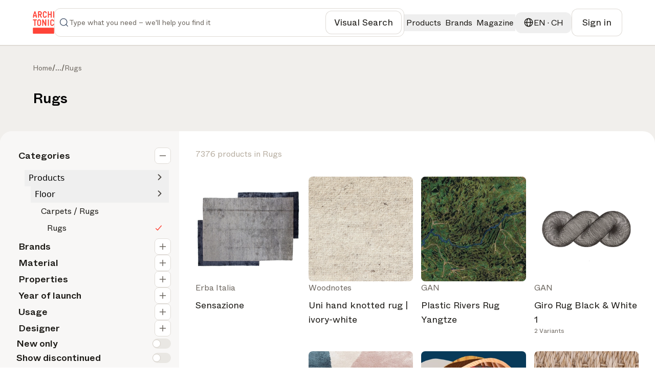

--- FILE ---
content_type: text/html; charset=utf-8
request_url: https://www.architonic.com/en/pg/carpets-rugs-rugs/3231438
body_size: 79498
content:
<!DOCTYPE html><html class="overflow-x-hidden " lang="en"><head><meta charSet="utf-8"/><meta name="viewport" content="width=device-width, initial-scale=1, maximum-scale=1, user-scalable=0"/><script async="" src="https://securepubads.g.doubleclick.net/tag/js/gpt.js"></script><link rel="modulepreload" href="/assets/entry.client-BcZjnu-I.js"/><link rel="modulepreload" href="/assets/chunk-NL6KNZEE-BiZKw74O.js"/><link rel="modulepreload" href="/assets/exports-Cf8r-a_W.js"/><link rel="modulepreload" href="/assets/env-CQLkeklx.js"/><link rel="modulepreload" href="/assets/debug-build-l0sNRNKZ.js"/><link rel="modulepreload" href="/assets/index-KfqbEHWB.js"/><link rel="modulepreload" href="/assets/runtime-DAK3XlJP.js"/><link rel="modulepreload" href="/assets/falsyUtils-CWGd6AX1.js"/><link rel="modulepreload" href="/assets/languageUtil-lwNVejgU.js"/><link rel="modulepreload" href="/assets/root-xcbyVICp.js"/><link rel="modulepreload" href="/assets/root-DMFTIxrn.js"/><link rel="modulepreload" href="/assets/index-BNPEqrDW.js"/><link rel="modulepreload" href="/assets/StandardErrorBoundary-zFqtEbFj.js"/><link rel="modulepreload" href="/assets/Button-BVJie8TJ.js"/><link rel="modulepreload" href="/assets/Icons-Zw0Wz63o.js"/><link rel="modulepreload" href="/assets/CloseIcon-DshK_-sB.js"/><link rel="modulepreload" href="/assets/LoadingIndicator-Bq3qAPpV.js"/><link rel="modulepreload" href="/assets/urls-Cxr6II5f.js"/><link rel="modulepreload" href="/assets/AuthProvider-DrJeEdFJ.js"/><link rel="modulepreload" href="/assets/firebase.client-Crv1gS0i.js"/><link rel="modulepreload" href="/assets/useTagManager-CTs18z1x.js"/><link rel="modulepreload" href="/assets/wrapper-B87n8JA9.js"/><link rel="modulepreload" href="/assets/_layout-I1uUUFZF.js"/><link rel="modulepreload" href="/assets/_layout-toqGryMk.js"/><link rel="modulepreload" href="/assets/LoginModal-JteGotxm.js"/><link rel="modulepreload" href="/assets/LazyImage-N4umHBLm.js"/><link rel="modulepreload" href="/assets/breakpoints-wYDURDNY.js"/><link rel="modulepreload" href="/assets/imageUtils-Cc1x72mG.js"/><link rel="modulepreload" href="/assets/Overlay-CigGI41g.js"/><link rel="modulepreload" href="/assets/newsletter-subscribe-r183Ud27.js"/><link rel="modulepreload" href="/assets/Checkbox-D5a7hDe8.js"/><link rel="modulepreload" href="/assets/Toast-Ga9knI2z.js"/><link rel="modulepreload" href="/assets/react-tooltip.min-4vjbW0Fc.js"/><link rel="modulepreload" href="/assets/Input-D320LEsG.js"/><link rel="modulepreload" href="/assets/input_optional_tag-DWatH2rD.js"/><link rel="modulepreload" href="/assets/LinkWrapper-BNBEiJU8.js"/><link rel="modulepreload" href="/assets/Modal-DhYHUcbk.js"/><link rel="modulepreload" href="/assets/SiteLinks-CTZSgs8n.js"/><link rel="modulepreload" href="/assets/ClientOnly-CtOjXbRr.js"/><link rel="modulepreload" href="/assets/urls-BmIWtB-U.js"/><link rel="modulepreload" href="/assets/headerType-CIVnFdIX.js"/><link rel="modulepreload" href="/assets/useAsyncSubmit-Dwn9j2Vz.js"/><link rel="modulepreload" href="/assets/fallbackImages-BTLEjjKJ.js"/><link rel="modulepreload" href="/assets/dateUtils-C6UEzJ41.js"/><link rel="modulepreload" href="/assets/Badge-BEbQnT_e.js"/><link rel="modulepreload" href="/assets/useWindowSize-CQMOp64S.js"/><link rel="modulepreload" href="/assets/localizationUtils-BCxnGVUT.js"/><link rel="modulepreload" href="/assets/PageHeaderContext-C33dTvHZ.js"/><link rel="modulepreload" href="/assets/loginUtils-DS6Peqnp.js"/><link rel="modulepreload" href="/assets/memberConstants-CCTdOO_U.js"/><link rel="modulepreload" href="/assets/urls-DVTpuAUe.js"/><link rel="modulepreload" href="/assets/InboxProvider-9PZSoq3O.js"/><link rel="modulepreload" href="/assets/TextArea-DdKvljkT.js"/><link rel="modulepreload" href="/assets/textUtils-1IqdS2ip.js"/><link rel="modulepreload" href="/assets/terms_of_use-DOMfXk_0.js"/><link rel="modulepreload" href="/assets/oAuthProviders.client-BzlENkii.js"/><link rel="modulepreload" href="/assets/PasswordStrength-DWzwXQgg.js"/><link rel="modulepreload" href="/assets/seoTagUtils-BRVr1kwp.js"/><link rel="modulepreload" href="/assets/groupthree-DnMzp1FV.js"/><link rel="modulepreload" href="/assets/ManufacturersSlider-BmhtlP5g.js"/><link rel="modulepreload" href="/assets/ResultsGrid-nFjWndgs.js"/><link rel="modulepreload" href="/assets/FeedbackButton-eKhmmneD.js"/><link rel="modulepreload" href="/assets/breadcrumbs-DVyXHx-a.js"/><link rel="modulepreload" href="/assets/ReadMore-CLahicF3.js"/><link rel="modulepreload" href="/assets/DesignIdeasSection-C97r28xb.js"/><link rel="modulepreload" href="/assets/RecentlyViewedProductsSection-Dt3vHBT4.js"/><link rel="modulepreload" href="/assets/TitleSection-Dh-GEYtP.js"/><link rel="modulepreload" href="/assets/ManufacturerCard-CGOIE85m.js"/><link rel="modulepreload" href="/assets/retailer-cUOT1i30.js"/><link rel="modulepreload" href="/assets/Pagination-44x5fgmi.js"/><link rel="modulepreload" href="/assets/SearchEmptyState-MdKbjmVV.js"/><link rel="modulepreload" href="/assets/read_less-CiM1bWCP.js"/><link rel="modulepreload" href="/assets/read_more-KSdIpz0p.js"/><link rel="modulepreload" href="/assets/DesignIdeaCard-DkZN7nz5.js"/><link rel="modulepreload" href="/assets/GalleryProvider-B6OU0ZBd.js"/><link rel="modulepreload" href="/assets/ShareDropdown-W0rwIWSU.js"/><link rel="modulepreload" href="/assets/useCopy-DXnsw005.js"/><link rel="modulepreload" href="/assets/CallUs-BQA6_2Ec.js"/><link rel="modulepreload" href="/assets/ManufacturerDetails-CIm0igbu.js"/><link rel="modulepreload" href="/assets/ZoomControl-CbEFhmNY.js"/><link rel="modulepreload" href="/assets/useProductData-D_0SNmB9.js"/><link rel="modulepreload" href="/assets/manufacturer_get_in_touch-w5QlNA5x.js"/><title>RUGS - High quality design RUGS | Architonic</title><meta name="description" content=""/><meta name="robots" content="index, follow"/><meta property="og:type" content="website"/><meta property="og:title" content="RUGS - High quality design RUGS"/><meta property="og:image" content="https://media.architonic.com/m-on/3100356/product/20113595/maxalto_crio_d597c121.jpeg?width=1200&amp;height=630&amp;format=webp"/><meta property="og:image:alt" content="RUGS - High quality design RUGS"/><meta property="og:site_name" content="Architonic"/><link rel="alternate" hrefLang="en" href="https://www.architonic.com/en/pg/carpets-rugs-rugs/3231438"/><link rel="alternate" hrefLang="de" href="https://www.architonic.com/de/pg/carpets-rugs-rugs/3231438"/><link rel="alternate" hrefLang="fr" href="https://www.architonic.com/fr/pg/carpets-rugs-rugs/3231438"/><link rel="alternate" hrefLang="it" href="https://www.architonic.com/it/pg/carpets-rugs-rugs/3231438"/><link rel="alternate" hrefLang="es" href="https://www.architonic.com/es/pg/carpets-rugs-rugs/3231438"/><meta property="og:description" content="The largest platform for products, materials and concepts for designers and architects. Explore design products and much more on Architonic!"/><link rel="canonical" href="https://www.architonic.com/en/pg/carpets-rugs-rugs/3231438"/><meta name="theme-color" content="#FF4438"/><link rel="icon" type="image/svg+xml" href="/favicon.svg"/><link rel="stylesheet" href="/assets/_layout-011LVDHv.css"/><link rel="stylesheet" href="/assets/main-CQ4ZU0f3.css"/><script id="language-tag" type="application/json">"en"</script><script>
      (function(h,o,t,j,a,r){
        h.hj=h.hj||function(){(h.hj.q=h.hj.q||[]).push(arguments)};
        h._hjSettings={hjid:5261724,hjsv:6};
        a=o.getElementsByTagName('head')[0];
        r=o.createElement('script');r.async=1;
        r.src=t+h._hjSettings.hjid+j+h._hjSettings.hjsv;
        a.appendChild(r);
    })(window,document,'https://static.hotjar.com/c/hotjar-','.js?sv=');
    </script></head><body><noscript><iframe src="https://www.googletagmanager.com/ns.html?id=GTM-K3TD3PT8" height="0" width="0" style="display:none;visibility:hidden"></iframe></noscript><div class="bg-grey-on-color-subtler"><header id="header-container" class="fixed inset-x-0 z-50 w-full items-center border-b border-opacity-default bg-default sticky top-0 "><div class="w-full"><div class="mx-auto flex w-full bg-default" id="div-gpt-ad-1742841800775-0"></div></div><div class="container-wide relative flex h-[88px] w-full items-center justify-between gap-4 bg-default md:gap-7 xxl:gap-8 py-4"><a href="/en" data-discover="true"><svg xmlns="http://www.w3.org/2000/svg" width="42" height="44" fill="none" viewBox="0 0 1174 1247" class="fill-brand-default"><g><path d=" M1.000005,936.468628   C1.664961,935.501160 2.699644,935.138245 2.940501,934.483337   C8.269962,919.994568 19.825428,911.941833 36.692848,911.945129   C404.805084,912.017090 772.917297,911.980286 1141.029541,912.064941   C1157.389893,912.068726 1170.038696,921.412231 1173.591064,937.696350   C1175.121094,944.709595 1174.092651,952.280945 1174.613281,959.799377   C1175.000000,970.020874 1175.000000,980.041809 1174.613281,990.731995   C1174.151978,992.058960 1174.011963,992.716675 1174.011841,993.374329   C1174.000854,1050.083374 1173.994873,1106.792480 1174.041626,1163.501465   C1174.042603,1164.667847 1174.666626,1165.833862 1175.000000,1167.000000   C1175.000000,1177.354248 1175.000000,1187.708496 1174.613281,1198.731934   C1174.151123,1204.859741 1173.818359,1210.329590 1174.056763,1215.774536   C1174.471924,1225.252319 1171.160034,1233.215088 1164.085693,1239.198242   C1159.901733,1242.736816 1154.728516,1245.105347 1150.000000,1248.000000   C775.645752,1248.000000 401.291534,1248.000000 26.327663,1247.652344   C18.507088,1245.259277 12.055972,1242.057739 7.928197,1235.418701   C5.577639,1231.638062 3.306750,1227.807861 0.999996,1224.000000   C1.000000,1128.312500 1.000000,1032.624878 1.000005,936.468628  z"></path><path d=" M668.531616,1.000000   C674.354797,1.980971 679.710815,2.955347 685.064148,3.944134   C701.400452,6.961516 715.844910,13.820294 728.883911,24.214624   C743.070618,35.523819 752.726501,49.746590 758.297180,66.795212   C762.221436,78.805565 763.829468,91.253212 760.861206,103.657570   C757.877625,116.126060 750.170105,119.247803 737.647705,120.914940   C719.411560,123.342773 709.849121,110.672668 706.134460,93.418159   C700.665405,68.014023 678.188110,54.107330 654.179443,56.114338   C638.142700,57.454941 624.691711,63.953766 616.003052,78.428452   C612.011414,85.078094 610.087769,92.274269 610.069885,99.818642   C609.939880,154.646301 609.640808,209.477936 610.182129,264.300568   C610.389893,285.342834 624.737488,302.121429 646.022766,305.947662   C656.114685,307.761780 666.299622,308.142670 676.301392,305.015106   C690.817383,300.475891 699.162720,289.963654 704.010498,276.165833   C706.424561,269.294891 707.946106,262.023163 711.073792,255.510132   C716.032043,245.185104 723.079224,241.058670 735.313354,242.943985   C738.049255,243.365601 740.816467,243.585800 743.570435,243.887970   C753.462463,244.973358 760.333801,255.113708 760.999878,264.778503   C762.503357,286.596497 756.579163,306.411102 743.521362,323.707336   C731.813416,339.215546 716.138000,349.614441 697.703857,356.050323   C679.252563,362.492188 660.438660,363.280884 641.290894,361.012390   C624.109985,358.976868 608.740845,352.655945 594.729858,342.423828   C574.929138,327.963501 562.758545,308.647705 557.111572,285.096680   C555.710815,279.254913 555.103149,273.089203 555.087708,267.069916   C554.940552,209.909210 554.857056,152.747452 555.076843,95.587234   C555.154602,75.375732 562.086121,57.254997 574.312927,41.223419   C589.623596,21.148327 609.879211,8.742435 634.429138,3.346382   C639.052551,2.330140 643.884766,2.263992 648.810303,1.379714   C655.354431,1.000000 661.708801,1.000000 668.531616,1.000000  z"></path><path d=" M1.000003,470.468567   C1.655197,469.325958 2.643968,468.764313 2.914724,467.960724   C6.125519,458.431183 13.278219,454.083496 22.739645,453.049347   C28.466492,452.423431 34.251305,452.052582 40.010807,452.043762   C89.833626,451.967712 139.656677,451.961731 189.479385,452.069031   C193.693298,452.078094 198.049591,452.549133 202.090485,453.689087   C213.680191,456.958618 219.349915,464.142944 219.884811,476.494171   C220.117722,481.872009 219.911819,487.511688 218.536987,492.667572   C215.337112,504.667633 207.601410,508.449646 194.727325,508.854004   C176.422409,509.428955 158.085953,509.000000 139.000000,509.000000   C139.000000,511.066498 139.000000,512.980469 139.000000,514.894470   C139.000000,607.375183 139.000809,699.855835 138.999176,792.336548   C138.998917,806.761597 129.840088,815.991211 115.530380,815.999756   C112.697639,816.001465 109.857925,815.870239 107.033340,816.022034   C93.296318,816.760498 82.970512,806.199341 82.981178,792.069641   C83.025818,732.915344 83.000000,673.760986 83.000000,614.606689   C83.000000,581.446960 83.000000,548.287170 83.000000,515.127441   C83.000000,513.311890 83.000000,511.496368 83.000000,509.000000   C81.006546,509.000000 79.248604,509.000000 77.490669,509.000000   C60.494217,509.000000 43.495346,509.167664 26.502422,508.922760   C19.036938,508.815186 11.675173,507.376709 6.660017,501.038391   C4.591557,498.424225 3.323953,495.176422 1.346052,492.108398   C1.000000,484.979034 1.000000,477.958099 1.000003,470.468567  z"></path><path d=" M1175.000000,336.531342   C1174.597656,339.153625 1174.333862,341.344299 1173.770264,343.454834   C1170.245117,356.654236 1164.949219,359.989197 1153.315308,361.726105   C1146.800903,362.698639 1139.634766,362.109772 1133.239624,360.419098   C1123.595093,357.869324 1118.023315,348.571930 1118.010498,337.670258   C1117.978394,310.530060 1118.000000,283.389801 1118.000000,256.249573   C1118.000000,179.990540 1118.013184,103.731499 1117.988525,27.472479   C1117.983643,12.563169 1127.018555,1.094095 1143.593628,1.953739   C1150.116943,2.292066 1156.666504,1.486362 1162.810303,4.892590   C1170.308838,9.049815 1173.483887,15.493163 1174.002930,23.665817   C1174.066040,24.656693 1174.166504,25.645187 1174.624756,26.817390   C1175.000000,130.020889 1175.000000,233.041794 1175.000000,336.531342  z"></path><path d=" M700.871399,453.594849   C708.117859,453.544128 715.109070,453.163177 721.908508,454.130096   C733.728271,455.811005 739.865479,465.315704 739.923950,476.397919   C740.122803,514.060730 740.000000,551.725281 740.000000,589.389160   C740.000000,656.717529 740.098450,724.046143 739.909851,791.373962   C739.875610,803.593079 734.052368,813.065979 722.911926,815.396484   C704.388977,819.271179 686.698975,816.403198 676.369507,796.461121   C661.602112,767.950989 648.093872,738.789734 633.975952,709.941772   C623.497314,688.530396 612.815369,667.218201 602.388123,645.781982   C592.486450,625.426147 582.797974,604.966614 572.000000,584.680359   C572.000000,586.366333 572.000000,588.052246 572.000000,589.738220   C572.000000,654.566772 572.049133,719.395386 571.911865,784.223633   C571.900146,789.740173 571.202454,795.397705 569.826904,800.732788   C568.113281,807.378601 563.561646,812.294373 556.959229,814.427917   C548.128357,817.281555 539.024597,817.750854 530.031921,815.020752   C520.919739,812.254456 515.904663,805.857727 515.045837,796.437683   C514.462036,790.034180 514.046875,783.589539 514.042847,777.162964   C513.981323,679.003540 513.982971,580.844177 514.062622,482.684814   C514.065796,478.792572 514.627625,474.812897 515.552612,471.026245   C518.015076,460.945007 524.754150,454.372559 534.819885,453.391022   C544.725037,452.425201 554.974426,451.581573 564.781006,455.036377   C570.126648,456.919586 574.285095,460.421204 576.743896,465.462311   C586.612183,485.694214 596.328064,506.000702 606.046631,526.305359   C615.265198,545.565613 624.440125,564.846863 633.591919,584.138977   C646.097717,610.501587 658.565918,636.882141 671.044556,663.257690   C674.074646,669.662292 677.082458,676.077515 681.000000,682.251343   C681.000000,680.510681 681.000000,678.770081 681.000000,677.029419   C681.000000,611.700928 680.943359,546.372314 681.054138,481.044037   C681.073242,469.793304 684.265991,459.926239 695.820740,455.070099   C697.297546,454.449463 698.955688,454.260345 700.871399,453.594849  z"></path><path d=" M490.287842,151.340073   C486.160645,162.754089 480.168427,172.671585 472.159058,181.162964   C466.750214,186.897354 460.830688,192.301498 454.479858,196.952560   C448.337982,201.450684 441.351440,204.795578 434.228119,208.942688   C441.142822,223.291702 448.291656,238.028275 455.354492,252.805939   C465.970856,275.018707 476.440033,297.302277 487.153900,319.467743   C491.124634,327.682648 492.886871,336.231171 491.922638,345.214386   C491.277222,351.227783 487.961609,355.974060 482.729675,359.012024   C471.555206,365.500671 453.084534,364.702728 443.988831,356.023682   C439.100861,351.359650 436.039124,344.558167 432.883972,338.349823   C426.979034,326.730652 421.603241,314.842499 416.012146,303.063965   C401.956177,273.453094 387.902954,243.840942 373.815186,214.158737   C362.028320,214.158737 350.391968,214.158737 338.000000,214.158737   C338.000000,215.910736 338.000000,217.658875 338.000000,219.406998   C338.000000,258.569336 338.025726,297.731720 337.978333,336.893982   C337.968811,344.737823 335.932465,352.023041 329.382446,356.892853   C326.387878,359.119263 322.542633,360.975403 318.897003,361.399597   C309.823059,362.455414 300.503113,363.537994 292.180725,358.028503   C285.562988,353.647583 282.067657,347.370270 282.037476,339.501740   C281.647522,237.915955 281.337036,136.329865 280.996887,34.743877   C280.928131,14.205030 294.647217,1.700938 313.669342,1.922358   C340.162811,2.230745 366.662933,2.086817 393.159515,1.974341   C417.209106,1.872251 439.026093,8.987349 457.856171,23.620102   C478.442261,39.617481 491.259766,60.808109 496.089264,86.707832   C499.969330,107.515968 498.025482,127.824661 491.941650,147.899277   C491.613861,148.980850 490.984375,149.970978 490.287842,151.340073  M431.947937,140.287231   C443.819733,120.855812 445.135101,100.829018 434.167389,80.751862   C426.379517,66.495583 413.468933,58.834381 397.441437,58.181808   C378.495056,57.410389 359.493134,57.999245 340.515320,58.021420   C339.744598,58.022320 338.974152,58.258141 338.346527,58.361065   C338.346527,91.708183 338.346527,124.738503 338.346527,157.996643   C359.651642,157.996643 380.611053,158.001724 401.570435,157.977249   C402.372772,157.976318 403.174774,157.690414 403.976959,157.537506   C415.222626,155.393692 424.269196,149.599258 431.947937,140.287231  z"></path><path d=" M982.000000,262.000000   C982.000000,243.198761 982.000000,224.897522 982.000000,206.299118   C948.619080,206.299118 915.566162,206.299118 882.000000,206.299118   C882.000000,208.187317 882.000000,209.968430 882.000000,211.749542   C882.000000,252.075653 882.040710,292.401855 881.937500,332.727722   C881.927124,336.794861 881.387817,340.935883 880.501709,344.910553   C878.394287,354.363525 871.961914,360.291931 862.768005,361.394012   C855.259277,362.294006 847.160828,361.919739 839.861572,360.031586   C829.926697,357.461700 825.323364,350.060272 825.153198,337.626404   C824.701721,304.638519 825.000000,271.640320 825.000000,238.646240   C825.000000,168.325500 824.987610,98.004738 825.009583,27.684008   C825.014465,12.166671 834.332153,1.240088 850.438782,1.967623   C856.965515,2.262434 863.415100,1.656224 869.709106,4.795910   C876.900208,8.383046 880.030090,14.479166 880.822632,21.554337   C881.869568,30.901421 881.920349,40.387672 881.954041,49.815693   C882.072327,82.965439 882.000000,116.115875 882.000000,149.632843   C915.243164,149.632843 948.296692,149.632843 982.000000,149.632843   C982.000000,147.968109 982.000000,146.205505 982.000000,144.442886   C982.000000,105.616508 981.930542,66.789886 982.061951,27.963955   C982.086609,20.682011 983.461670,13.627928 989.218567,8.261143   C993.590393,4.185698 998.725159,1.757801 1004.663818,2.085058   C1011.660034,2.470596 1018.831665,2.693626 1025.541748,4.455585   C1033.277222,6.486839 1036.467041,13.368312 1037.895020,20.695194   C1038.738037,25.020245 1038.954590,29.524158 1038.957031,33.947906   C1039.012817,134.096619 1039.089478,234.245636 1038.785278,334.393463   C1038.766357,340.622528 1036.359741,347.154358 1033.775024,352.972748   C1031.487671,358.121948 1026.150146,360.781311 1020.491272,361.016693   C1012.848816,361.334564 1004.813477,362.310059 997.599731,360.458801   C986.866577,357.704315 982.359192,349.276123 982.129272,336.482910   C981.686096,311.829132 982.000000,287.161743 982.000000,262.000000  z"></path><path d=" M417.790955,790.723755   C404.538727,803.141357 389.017883,810.860474 371.723969,813.713562   C358.941467,815.822327 345.631866,816.653076 332.732300,815.694702   C312.368378,814.181763 294.019592,806.324280 277.857056,793.464172   C266.047028,784.067261 256.562286,772.764465 250.792145,759.003418   C246.753845,749.372559 242.855545,738.938232 242.377335,728.700012   C240.981659,698.820496 241.214981,668.860046 241.034882,638.929993   C240.870422,611.598572 241.196228,584.263550 240.941483,556.933533   C240.714172,532.546692 247.350555,510.434875 262.432007,491.272827   C276.632446,473.230103 295.319153,461.845306 317.539154,455.937744   C331.533569,452.217072 345.822174,451.995422 359.865265,453.253479   C387.633698,455.741028 410.931244,468.192719 428.864563,489.574890   C440.569031,503.530304 448.083252,519.724426 449.984009,538.126648   C450.491211,543.037292 450.951233,547.981567 450.957092,552.910889   C451.024445,609.575500 451.242615,666.241821 450.865509,722.903992   C450.737305,742.163330 443.864227,759.638672 432.317657,775.017395   C428.129852,780.595154 422.835846,785.342468 417.790955,790.723755  M301.435760,534.066101   C299.957153,540.865356 297.243073,547.656067 297.196411,554.465149   C296.838715,606.624939 296.974976,658.788391 297.043549,710.950500   C297.049591,715.542419 297.209717,720.223145 298.085663,724.708801   C301.079224,740.038696 310.021149,750.453247 324.195374,757.239380   C334.698669,762.268066 345.579010,761.543457 356.238831,760.696411   C366.989746,759.842163 376.546356,754.489563 383.945862,746.418274   C392.635559,736.939636 395.923828,725.078186 395.900482,712.604675   C395.798584,658.178162 395.455994,603.751099 394.914795,549.327087   C394.777924,535.565735 387.714600,524.891724 376.851562,517.075073   C364.667908,508.308105 350.838074,506.406525 336.141052,508.936707   C320.675262,511.599182 308.965302,519.203003 301.435760,534.066101  z"></path><path d=" M204.714142,218.353561   C208.557434,230.319916 212.541992,241.844009 215.691605,253.591949   C217.495453,260.320190 218.717560,267.397003 218.854294,274.343384   C219.260788,294.994751 219.207794,315.662781 218.852264,336.316040   C218.764587,341.408295 217.439865,346.697937 215.603210,351.481964   C213.638519,356.599457 208.812332,360.034363 203.689880,360.728790   C196.486328,361.705231 188.951767,361.797272 181.746796,360.844879   C170.630005,359.375366 165.365372,350.821442 165.107239,339.871002   C164.702957,322.719940 165.000015,305.552338 165.000000,288.391754   C165.000000,286.764771 165.000000,285.137787 165.000000,283.257996   C129.326797,283.257996 94.063072,283.257996 58.000011,283.257996   C58.000011,284.863068 58.000015,286.604095 58.000011,288.345154   C57.999989,305.172546 58.288643,322.007019 57.873558,338.824188   C57.677155,346.781525 55.648659,354.550171 47.701466,358.759003   C37.282623,364.276825 12.867063,364.893036 7.205781,350.187775   C5.312755,345.270569 4.232408,339.750000 4.140471,334.481537   C3.791690,314.494690 3.704408,294.492218 4.103256,274.507263   C4.372207,261.030975 8.867665,248.356079 12.918490,235.602310   C24.118822,200.338837 34.930271,164.952042 46.006699,129.648911   C53.928036,104.401802 61.989231,79.198296 70.068077,54.000996   C73.585884,43.029228 77.365250,32.141521 80.916008,21.180065   C85.185143,8.000882 95.008087,2.636023 106.980499,2.067585   C114.994560,1.687086 123.072418,1.548405 130.412354,5.903946   C137.882965,10.337017 141.082230,17.767735 143.587952,25.336134   C149.453751,43.053398 154.741669,60.961117 160.368729,78.758476   C172.453857,116.981422 184.607117,155.182831 196.728348,193.394363   C199.329742,201.595093 201.913574,209.801376 204.714142,218.353561  M108.500000,228.000000   C123.245384,228.000000 137.990768,228.000000 153.047272,228.000000   C139.271057,184.329025 125.683144,141.255005 112.095230,98.180984   C111.615082,98.216637 111.134933,98.252281 110.654785,98.287926   C97.153915,141.414352 83.653046,184.540771 70.047989,228.000000   C82.868088,228.000000 95.184044,228.000000 108.500000,228.000000  z"></path><path d=" M1169.000000,550.942505   C1168.420166,564.976379 1157.313232,572.062317 1146.053711,573.073669   C1127.739014,574.718811 1120.668213,565.936218 1115.419800,552.744995   C1113.571411,548.099182 1112.404663,543.168701 1111.105591,538.320312   C1107.035767,523.130737 1087.275024,508.749786 1070.322998,508.845673   C1058.124756,508.914734 1046.371460,509.510681 1036.084473,516.985657   C1025.861938,524.413818 1019.173340,534.016235 1018.018372,546.893066   C1017.532898,552.306030 1017.051453,557.743896 1017.043518,563.171204   C1016.969910,613.496765 1016.640686,663.826111 1017.156799,714.146545   C1017.401978,738.047546 1031.144653,753.942627 1054.150269,758.730347   C1068.647827,761.747437 1083.119751,760.271667 1095.816162,751.061768   C1103.446167,745.526794 1107.838013,737.789062 1110.972656,729.241821   C1113.535522,722.253479 1115.301025,714.959229 1118.082642,708.068115   C1121.790405,698.882568 1128.873779,694.751160 1138.965576,694.884155   C1147.931396,695.002319 1156.429810,695.642273 1162.601196,703.168152   C1164.008789,704.884705 1165.184937,706.907715 1166.000610,708.974060   C1171.092407,721.873779 1168.617920,734.663635 1164.985229,747.321594   C1157.534912,773.281921 1140.630249,791.428284 1116.977905,803.368408   C1103.639526,810.101990 1089.251099,813.103333 1074.167480,814.250488   C1054.036011,815.781494 1034.995972,812.720886 1017.102661,803.905090   C988.681702,789.902649 971.037659,767.001221 964.095093,736.087097   C962.776306,730.214844 962.103210,724.072449 962.087708,718.052185   C961.940613,660.894653 961.531250,603.730652 962.245178,546.581604   C962.507751,525.560486 970.703003,506.741425 984.130798,490.152374   C992.591553,479.699829 1002.761780,471.394623 1014.458313,465.588776   C1024.215942,460.745300 1035.015991,457.171265 1045.747314,455.348999   C1056.908447,453.453674 1068.611938,453.373413 1079.951538,454.211609   C1100.178467,455.706665 1118.587891,462.896576 1134.819458,475.310089   C1153.643188,489.706024 1164.467285,508.997742 1168.772583,531.959473   C1169.894409,537.942566 1168.979370,544.307495 1169.000000,550.942505  z"></path><path d=" M881.969971,792.547852   C881.334351,795.180664 880.560059,797.326294 880.136658,799.539062   C878.182129,809.753967 870.892090,814.656250 861.677673,815.688843   C854.483093,816.495178 846.955688,815.199768 839.675964,814.147461   C831.452637,812.958740 824.910278,801.776611 824.963684,793.728638   C825.080872,776.063477 825.000000,758.396973 825.000000,740.731018   C825.000000,652.901245 825.024414,565.071472 824.974304,477.241699   C824.966553,463.704041 832.976746,453.351990 846.911743,453.070251   C853.178345,452.943573 859.538879,453.162231 865.718262,454.118927   C873.198364,455.277069 880.105835,463.201050 880.943237,470.829437   C881.535767,476.227875 881.954041,481.677063 881.957031,487.103882   C882.013062,588.766418 881.995361,690.429016 881.969971,792.547852  z"></path></g></svg></a><div class="relative grow"><div class="flex flex-row items-center gap-4 py-2 pl-3 xl:pl-8 border rounded-12 min-h-[52px] border-opacity-default p-2 focus-within:outline-none focus-within:ring-2 focus-within:ring-brand-default"><form class="flex w-full flex-row items-center gap-4"><span class=" min-w-6 fill-grey-subtle"><svg width="24" height="24" viewBox="0 0 24 24" fill="none" class="w-full h-full " xmlns="http://www.w3.org/2000/svg"><path fill-rule="evenodd" clip-rule="evenodd" fill="#394A64" d="M11 3.75C6.99594 3.75 3.75 6.99594 3.75 11C3.75 15.0041 6.99594 18.25 11 18.25C15.0041 18.25 18.25 15.0041 18.25 11C18.25 6.99594 15.0041 3.75 11 3.75ZM2.25 11C2.25 6.16751 6.16751 2.25 11 2.25C15.8325 2.25 19.75 6.16751 19.75 11C19.75 15.8325 15.8325 19.75 11 19.75C6.16751 19.75 2.25 15.8325 2.25 11Z"></path><path fill-rule="evenodd" clip-rule="evenodd" fill="#394A64" d="M16.1197 16.1197C16.4126 15.8268 16.8874 15.8268 17.1803 16.1197L21.5303 20.4697C21.8232 20.7626 21.8232 21.2375 21.5303 21.5304C21.2374 21.8232 20.7626 21.8232 20.4697 21.5304L16.1197 17.1804C15.8268 16.8875 15.8268 16.4126 16.1197 16.1197Z"></path></svg></span><input id="search-input" autoComplete="off" type="text" placeholder="Type what you need – we&#x27;ll help you find it" class="w-full text-ellipsis bg-default py-2 text-sm font-book caret-brand-default outline-none placeholder:text-subtle xl:text-lg" name="search" value=""/><div class="flex flex-row items-center gap-4 lg:pr-8"></div><button class="group flex items-center justify-center gap-3 rounded-12 font-book text-default fill-default stroke-default hover:text-subtle hover:fill-subtle hover:stroke-subtle border border-opacity-default bg-grey-on-color hover:bg-grey-on-color-subtle focus:outline-none focus:outline-[2px] focus:outline-offset-3 focus:outline-brand-default px-4 py-3 md:px-5 md:py-3  text-sm md:text-base lg:text-lg sm:max-md:font-book text-nowrap font-book"><span class="  stroke-subtle fill-grey-subtle"><svg width="24" height="24" viewBox="0 0 24 24" fill="none" class="w-full h-full " xmlns="http://www.w3.org/2000/svg"><path d="M3.75 8V4.75C3.75 4.19772 4.19772 3.75 4.75 3.75H8M3.75 16V19.25C3.75 19.8023 4.19772 20.25 4.75 20.25H8M16 3.75H19.25C19.8023 3.75 20.25 4.19772 20.25 4.75V8M20.25 16V19.25C20.25 19.8023 19.8023 20.25 19.25 20.25H16M12 14.25V16.25M8.75 8.55204V10.9895C8.75 12.7845 10.2051 14.2395 12 14.2395C13.7949 14.2395 15.25 12.7845 15.25 10.9895V8.55204L13.3542 9.36454L12 8.01038L10.6458 9.36454L8.75 8.55204Z" stroke="#1B1915" stroke-width="1.5" stroke-linecap="round" stroke-linejoin="round"></path></svg></span><span class="hidden md:block whitespace-nowrap text-center">Visual Search</span></button></form></div><div class="flex w-[29.25rem] flex-col gap-5 rounded-16 border border-opacity-default bg-default p-5 sm_only:fixed sm_only:top-4 sm_only:w-full hidden absolute right-0 top-0 z-dropdown-menu !font-book"><div class="flex w-full justify-between"><div class="flex items-center gap-3"><span class=" fill-primary"><svg width="24" height="24" viewBox="0 0 24 24" fill="none" class="w-full h-full " xmlns="http://www.w3.org/2000/svg"><path fill-rule="evenodd" clip-rule="evenodd" d="M2.79175 2.79831C3.29645 2.28181 3.98732 2 4.7 2H7.7C8.0866 2 8.4 2.3134 8.4 2.7C8.4 3.0866 8.0866 3.4 7.7 3.4H4.7C4.35423 3.4 4.02654 3.53697 3.79153 3.77833L3.78502 3.78502L3.78497 3.78497C3.53342 4.03653 3.4 4.35962 3.4 4.7V7.7C3.4 8.0866 3.0866 8.4 2.7 8.4C2.3134 8.4 2 8.0866 2 7.7V4.7C2 3.98193 2.28535 3.30638 2.79175 2.79831Z" fill="#6E6861"></path><path fill-rule="evenodd" clip-rule="evenodd" d="M15.5996 2.7C15.5996 2.3134 15.913 2 16.2996 2H19.2996C20.0177 2 20.6932 2.28535 21.2013 2.79173C21.7178 3.29644 21.9996 3.98731 21.9996 4.7V7.7C21.9996 8.0866 21.6862 8.4 21.2996 8.4C20.913 8.4 20.5996 8.0866 20.5996 7.7V4.7C20.5996 4.35423 20.4626 4.02654 20.2213 3.79153L20.2146 3.78502L20.2146 3.78497C19.9631 3.53342 19.64 3.4 19.2996 3.4H16.2996C15.913 3.4 15.5996 3.0866 15.5996 2.7Z" fill="#6E6861"></path><path fill-rule="evenodd" clip-rule="evenodd" d="M21.2996 15.5C21.6862 15.5 21.9996 15.8134 21.9996 16.2V19.2C21.9996 19.9181 21.7143 20.5936 21.2079 21.1017C20.7032 21.6182 20.0123 21.9 19.2996 21.9H16.2996C15.913 21.9 15.5996 21.5866 15.5996 21.2C15.5996 20.8134 15.913 20.5 16.2996 20.5H19.2996C19.6454 20.5 19.9731 20.363 20.2081 20.1217L20.2146 20.115L20.2146 20.115C20.4662 19.8635 20.5996 19.5404 20.5996 19.2V16.2C20.5996 15.8134 20.913 15.5 21.2996 15.5Z" fill="#6E6861"></path><path fill-rule="evenodd" clip-rule="evenodd" d="M2.7 15.5C3.0866 15.5 3.4 15.8134 3.4 16.2V19.2C3.4 19.5458 3.53697 19.8735 3.77833 20.1085L3.78502 20.115L3.78497 20.115C4.03653 20.3666 4.35962 20.5 4.7 20.5H7.7C8.0866 20.5 8.4 20.8134 8.4 21.2C8.4 21.5866 8.0866 21.9 7.7 21.9H4.7C3.98193 21.9 3.30638 21.6146 2.79831 21.1083C2.28181 20.6035 2 19.9127 2 19.2V16.2C2 15.8134 2.3134 15.5 2.7 15.5Z" fill="#6E6861"></path><path fill-rule="evenodd" clip-rule="evenodd" d="M10.3548 6.32333C10.4126 6.30793 10.4731 6.2998 10.5349 6.2998H13.4647C13.8766 6.2998 14.2909 6.49567 14.5417 6.83143C14.5419 6.83166 14.542 6.8319 14.5422 6.83213L15.1283 7.61419H16.3946C16.9845 7.61419 17.557 7.82239 17.9948 8.21368C18.4349 8.60703 18.6998 9.15339 18.6998 9.74897V14.565C18.6998 15.1606 18.4349 15.707 17.9948 16.1003C17.557 16.4916 16.9845 16.6998 16.3946 16.6998H7.60504C7.01513 16.6998 6.44257 16.4916 6.00479 16.1003C5.56471 15.707 5.2998 15.1606 5.2998 14.565V9.759C5.2998 9.16342 5.56471 8.61706 6.00479 8.22372C6.44257 7.83242 7.01513 7.62422 7.60504 7.62422H8.88256L9.46409 6.84822C9.6863 6.5379 10.024 6.36983 10.3548 6.32333ZM10.5469 7.70984C10.5466 7.70984 10.5464 7.70984 10.5461 7.70984L10.5463 7.70984C10.5465 7.70984 10.5467 7.70984 10.5469 7.70984ZM10.5681 7.70949L9.7929 8.744C9.66071 8.92039 9.45316 9.02422 9.23273 9.02422H7.60504C7.34183 9.02422 7.10615 9.11702 6.93776 9.26753C6.77166 9.41599 6.6998 9.59204 6.6998 9.759V14.565C6.6998 14.732 6.77166 14.908 6.93776 15.0565C7.10615 15.207 7.34182 15.2998 7.60504 15.2998H16.3946C16.6578 15.2998 16.8935 15.207 17.0618 15.0565C17.2279 14.908 17.2998 14.732 17.2998 14.565V9.74897C17.2998 9.58201 17.2279 9.40596 17.0618 9.2575C16.8935 9.10699 16.6578 9.01419 16.3946 9.01419H14.7781C14.5577 9.01419 14.3501 8.91036 14.2179 8.73397L13.443 7.6998H10.6644C10.6329 7.7052 10.6007 7.70847 10.5681 7.70949Z" fill="#6E6861"></path><path d="M11.9997 13.9203C12.9997 13.9203 13.8197 13.1103 13.8197 12.1003C13.8197 11.0903 13.0097 10.2803 11.9997 10.2803C10.9897 10.2803 10.1797 11.0903 10.1797 12.1003C10.1797 13.1103 10.9897 13.9203 11.9997 13.9203Z" fill="#6E6861"></path></svg></span><p class="text-lg text-default">Find products by image</p></div><span class="cursor-pointer block stroke-subtle md:hidden"><svg width="25" height="24" viewBox="0 0 25 24" xmlns="http://www.w3.org/2000/svg" class="w-full h-full "><path fill-rule="evenodd" clip-rule="evenodd" d="M18.9794 5.46967C19.2723 5.76256 19.2723 6.23744 18.9794 6.53033L6.97943 18.5303C6.68653 18.8232 6.21166 18.8232 5.91877 18.5303C5.62587 18.2374 5.62587 17.7626 5.91877 17.4697L17.9188 5.46967C18.2117 5.17678 18.6865 5.17678 18.9794 5.46967Z"></path><path fill-rule="evenodd" clip-rule="evenodd" d="M5.91877 5.46967C6.21166 5.17678 6.68653 5.17678 6.97943 5.46967L18.9794 17.4697C19.2723 17.7626 19.2723 18.2374 18.9794 18.5303C18.6865 18.8232 18.2117 18.8232 17.9188 18.5303L5.91877 6.53033C5.62587 6.23744 5.62587 5.76256 5.91877 5.46967Z"></path></svg></span></div><div class=" "><div class="flex flex-col-reverse"><div class="group relative z-0 order-3 box-content h-full rounded-12 border-2 border-dashed border-opacity-default bg-grey-on-color-subtle px-8 py-6 undefined"><input accept="image/jpg,.jpg,.jpeg,image/png,.png,image/webp,.webp,image/bmp,.bmp" multiple="" type="file" style="border:0;clip:rect(0, 0, 0, 0);clip-path:inset(50%);height:1px;margin:0 -1px -1px 0;overflow:hidden;padding:0;position:absolute;width:1px;white-space:nowrap" tabindex="-1"/><div class="relative flex h-full flex-col gap-3 " role="presentation" tabindex="0"><div class="img-upload max-md:px-9 max-md:w-full m-2 flex flex-initial cursor-pointer flex-col items-center justify-center"><span class="img-upload flex flex-col whitespace-nowrap text-center text-sm font-book"><p>Drag your image here or <b>browse</b></p><p class="text-sm text-subtle">PNG, JPG or JPEG (Max 10mb)</p></span></div><p class="flex-initial text-center text-sm font-book">or</p><div class="flex flex-row gap-3 lg:grow"><div class="flex-1 peer"><div class="relative flex w-full items-center"><span class=" h-6 w-6 absolute left-4 z-10 fill-grey-subtle stroke-subtle"><svg width="14" height="14" viewBox="0 0 14 14" fill="none" xmlns="http://www.w3.org/2000/svg" class="w-full h-full "><g clip-path="url(#clip0_4832_6329)"><path fill-rule="evenodd" clip-rule="evenodd" d="M7.55351 1.70962C8.18611 1.09863 9.03338 0.760551 9.91283 0.768193C10.7923 0.775835 11.6336 1.12859 12.2554 1.75048C12.8773 2.37237 13.2301 3.21364 13.2377 4.09309C13.2454 4.97254 12.9073 5.81981 12.2963 6.45241L12.291 6.45788L10.541 8.20778C10.201 8.54794 9.79178 8.81099 9.34114 8.97909C8.8905 9.14719 8.40898 9.21641 7.92924 9.18205C7.4495 9.14769 6.98275 9.01056 6.56067 8.77996C6.13859 8.54936 5.77103 8.23067 5.48294 7.84553C5.33822 7.65204 5.37774 7.37787 5.57123 7.23314C5.76471 7.08841 6.03888 7.12794 6.18361 7.32142C6.39655 7.60609 6.66822 7.84164 6.98019 8.01209C7.29217 8.18253 7.63715 8.28389 7.99174 8.30929C8.34634 8.33468 8.70224 8.28352 9.03532 8.15927C9.3684 8.03502 9.67087 7.84059 9.9222 7.58917L11.6695 5.84191C12.1195 5.37462 12.3684 4.7495 12.3628 4.10069C12.3571 3.45066 12.0964 2.82886 11.6367 2.3692C11.1771 1.90954 10.5553 1.64881 9.90523 1.64316C9.25621 1.63752 8.63091 1.88662 8.16357 2.33689L7.16257 3.33207C6.99122 3.50242 6.71421 3.50162 6.54385 3.33027C6.3735 3.15891 6.3743 2.8819 6.54566 2.71155L7.55351 1.70962Z" fill="#4F4F4F"></path><path fill-rule="evenodd" clip-rule="evenodd" d="M4.6588 5.0211C5.10944 4.853 5.59096 4.78378 6.0707 4.81814C6.55044 4.8525 7.01718 4.98963 7.43927 5.22023C7.86135 5.45084 8.2289 5.76952 8.51699 6.15466C8.66172 6.34815 8.6222 6.62232 8.42871 6.76705C8.23523 6.91178 7.96105 6.87225 7.81633 6.67877C7.60339 6.3941 7.33172 6.15855 7.01974 5.9881C6.70777 5.81766 6.36279 5.7163 6.00819 5.6909C5.6536 5.66551 5.2977 5.71667 4.96462 5.84092C4.63154 5.96517 4.32907 6.1596 4.07774 6.41102L2.33048 8.15828C1.88048 8.62557 1.63154 9.25069 1.63718 9.8995C1.64283 10.5495 1.90356 11.1713 2.36322 11.631C2.82287 12.0907 3.44468 12.3514 4.09471 12.357C4.74352 12.3627 5.36864 12.1137 5.83593 11.6637L6.83063 10.669C7.00149 10.4982 7.2785 10.4982 7.44935 10.669C7.62021 10.8399 7.62021 11.1169 7.44935 11.2877L6.44648 12.2906C5.81387 12.9016 4.96656 13.2396 4.08711 13.232C3.20765 13.2244 2.36639 12.8716 1.7445 12.2497C1.12261 11.6278 0.769854 10.7866 0.762212 9.90711C0.75457 9.02765 1.09265 8.18038 1.70364 7.54778L1.70892 7.54231L3.45891 5.79241C3.45889 5.79243 3.45893 5.79239 3.45891 5.79241C3.79894 5.45228 4.20819 5.18919 4.6588 5.0211Z" fill="#4F4F4F"></path></g><defs><clipPath id="clip0_4832_6329"><rect width="14" height="14" fill="white"></rect></clipPath></defs></svg></span><input id="visual-search-url-input" autoComplete="on" type="text" pattern=".+" required="" placeholder="Paste an image or url" class="w-full py-3 font-book pl-9 h-[2.5rem] text-sm font-book ease relative rounded-12 border-2 bg-input-hover text-default transition-all duration-150 hover:bg-card-secondary fill-grey-default hover:bg-input-default border-opacity-default focus:outline-offset-4 focus:outline-brand-default border-opacity-default pr-9" value=""/><div class="absolute right-5 z-[12] flex flex-row gap-2"></div></div></div><button class="group flex items-center justify-center gap-3 rounded-8 font-book text-on-color stroke-on-color  bg-brand-default hover:bg-brand-hover focus:outline-none focus:outline-[2px] focus:outline-offset-3 focus:outline-brand-default p-2 text-sm font-book hidden size-9 peer-has-[:valid]:block"><span class=" w-5 h-5 block my-0 mx-auto"><svg width="24" height="24" viewBox="0 0 24 24" fill="none" class="w-full h-full " xmlns="http://www.w3.org/2000/svg"><path fill-rule="evenodd" clip-rule="evenodd" fill="#394A64" d="M11 3.75C6.99594 3.75 3.75 6.99594 3.75 11C3.75 15.0041 6.99594 18.25 11 18.25C15.0041 18.25 18.25 15.0041 18.25 11C18.25 6.99594 15.0041 3.75 11 3.75ZM2.25 11C2.25 6.16751 6.16751 2.25 11 2.25C15.8325 2.25 19.75 6.16751 19.75 11C19.75 15.8325 15.8325 19.75 11 19.75C6.16751 19.75 2.25 15.8325 2.25 11Z"></path><path fill-rule="evenodd" clip-rule="evenodd" fill="#394A64" d="M16.1197 16.1197C16.4126 15.8268 16.8874 15.8268 17.1803 16.1197L21.5303 20.4697C21.8232 20.7626 21.8232 21.2375 21.5303 21.5304C21.2374 21.8232 20.7626 21.8232 20.4697 21.5304L16.1197 17.1804C15.8268 16.8875 15.8268 16.4126 16.1197 16.1197Z"></path></svg></span></button></div></div></div></div></div></div></div><div class="flex items-center gap-3"><menu class="ease relative -left-full top-0 
         hidden size-auto flex-row items-center gap-4 p-0 
        transition-all duration-500 lg:contents 
        "><div><button class="flex w-full items-center justify-between p-2 lg:w-auto"><p class="whitespace-nowrap text-base font-book text-default">Products</p><span class=" block lg:hidden"><svg width="24" height="24" viewBox="0 0 24 24" xmlns="http://www.w3.org/2000/svg" class="w-full h-full "><path fill-rule="evenodd" clip-rule="evenodd" d="M8.46967 5.46967C8.17678 5.76256 8.17678 6.23744 8.46967 6.53033L13.9393 12L8.46967 17.4697C8.17678 17.7626 8.17678 18.2374 8.46967 18.5303C8.76256 18.8232 9.23744 18.8232 9.53033 18.5303L15.5303 12.5303C15.8232 12.2374 15.8232 11.7626 15.5303 11.4697L9.53033 5.46967C9.23744 5.17678 8.76256 5.17678 8.46967 5.46967Z"></path></svg></span></button></div><div><button class="flex w-full items-center justify-between p-2 lg:w-auto"><p class="whitespace-nowrap text-base font-book text-default">Brands</p><span class=" block lg:hidden"><svg width="24" height="24" viewBox="0 0 24 24" xmlns="http://www.w3.org/2000/svg" class="w-full h-full "><path fill-rule="evenodd" clip-rule="evenodd" d="M8.46967 5.46967C8.17678 5.76256 8.17678 6.23744 8.46967 6.53033L13.9393 12L8.46967 17.4697C8.17678 17.7626 8.17678 18.2374 8.46967 18.5303C8.76256 18.8232 9.23744 18.8232 9.53033 18.5303L15.5303 12.5303C15.8232 12.2374 15.8232 11.7626 15.5303 11.4697L9.53033 5.46967C9.23744 5.17678 8.76256 5.17678 8.46967 5.46967Z"></path></svg></span></button></div><div><button class="flex w-full items-center justify-between p-2 lg:w-auto"><p class="whitespace-nowrap text-base font-book text-default">Magazine</p><span class=" block lg:hidden"><svg width="24" height="24" viewBox="0 0 24 24" xmlns="http://www.w3.org/2000/svg" class="w-full h-full "><path fill-rule="evenodd" clip-rule="evenodd" d="M8.46967 5.46967C8.17678 5.76256 8.17678 6.23744 8.46967 6.53033L13.9393 12L8.46967 17.4697C8.17678 17.7626 8.17678 18.2374 8.46967 18.5303C8.76256 18.8232 9.23744 18.8232 9.53033 18.5303L15.5303 12.5303C15.8232 12.2374 15.8232 11.7626 15.5303 11.4697L9.53033 5.46967C9.23744 5.17678 8.76256 5.17678 8.46967 5.46967Z"></path></svg></span></button></div><div class="relative"><button class="group flex items-center justify-center gap-3 rounded-12 font-book text-default hover:text-subtile fill-default stroke-default  hover:bg-grey-disabled focus:outline-none focus:outline-[2px] focus:outline-offset-3 focus:outline-brand-default px-5 py-3 text-base font-book w-fit"><span class=" w-6 h-6 stroke-subtle fill-grey-subtle"><svg width="20" height="20" viewBox="0 0 20 20" fill="none" class="w-full h-full " xmlns="http://www.w3.org/2000/svg"><path d="M10.0001 17.7083C14.2573 17.7083 17.7084 14.2572 17.7084 9.99999C17.7084 5.74279 14.2573 2.29166 10.0001 2.29166M10.0001 17.7083C5.74289 17.7083 2.29175 14.2572 2.29175 9.99999C2.29175 5.74279 5.74289 2.29166 10.0001 2.29166M10.0001 17.7083C8.04407 17.7083 6.45841 14.2572 6.45841 9.99999C6.45842 5.74279 8.04407 2.29166 10.0001 2.29166M10.0001 17.7083C11.9561 17.7083 13.5417 14.2572 13.5417 9.99999C13.5417 5.74279 11.9561 2.29166 10.0001 2.29166M17.5001 9.99999H2.50008" stroke="currentColor" stroke-width="1.5" stroke-linecap="square"></path></svg></span><span class=" whitespace-nowrap text-center">EN · CH</span></button></div><div class="flex items-center justify-between gap-4"><div class="flex items-center"><button class="group flex cursor-pointer items-center gap-3 whitespace-nowrap rounded-12 font-book text-default fill-default stroke-default hover:text-subtle hover:fill-subtle hover:stroke-subtle border border-opacity-default bg-grey-on-color hover:bg-grey-on-color-subtle focus:outline-none focus:outline-[2px] focus:outline-offset-3 focus:outline-brand-default px-6 py-4 text-lg text-default"><span class=" w-full overflow-y-clip text-ellipsis text-center">Sign in</span></button></div></div></menu></div></div><div id="sub-header-container" class="relative inset-x-0 block w-full border-b border-opacity-default" style="top:0"></div></header><div class="flex min-h-screen flex-col"><div class="grow"><div class="bg-grey-on-color-subtler"><div class="container flex flex-col gap-8 bg-grey-on-color-subtler py-5 lg:py-8"><div class="px-5 lg:px-8"><script type="application/ld+json">{"@context":"https://schema.org/","@type":"BreadcrumbList","itemListElement":[{"@type":"ListItem","position":1,"name":"Home","item":"https://www.architonic.com/en"},{"@type":"ListItem","position":2,"name":"Products","item":"https://www.architonic.com/en/product-groups"},{"@type":"ListItem","position":3,"name":"Floor","item":"https://www.architonic.com/en/pg/floor/3210026"},{"@type":"ListItem","position":4,"name":"Carpets / Rugs","item":"https://www.architonic.com/en/pg/carpets-rugs/3220753"},{"@type":"ListItem","position":5,"name":"Rugs","item":"https://www.architonic.com/en/pg/carpets-rugs-rugs/3231438"}]}</script><ol class="flex flex-nowrap max-w-full items-center gap-1 overflow-auto text-nowrap mb-6"><a rel="" class="group/link 
      text-sm text-subtle  hover:text-subtle active:grey-default font-book text-grey-default hover:underline hover:text-subtle active:grey-default 
       inline-flex gap-2 flex-nowrap items-center  " href="/en" target="_self" data-discover="true"><span class="">Home</span></a><span class="select-none text-sm text-subtle">/</span><p class="cursor-pointer text-sm hover:bg-grey-on-color-subtle text-subtle inline">...</p><span class="select-none text-sm text-subtle">/</span><a rel="" class="group/link 
      text-sm text-subtle  hover:text-subtle active:grey-default font-book text-grey-default hover:underline hover:text-subtle active:grey-default 
       inline-flex gap-2 flex-nowrap items-center  " href="/en/pg/carpets-rugs-rugs/3231438" target="_self" data-discover="true"><span class="">Rugs</span></a></ol><h1 class="mb-2 mt-8 text-4xl capitalize">Rugs</h1><div class="my-5 max-w-3xl"><span class="text-base font-book text-subtle"></span></div></div></div><div class="container-full"><div class="flex flex-col rounded-24 bg-default lg:flex-row"><div class="hidden lg:flex"><div class="hidden w-[350px] flex-col gap-7 overflow-y-scroll rounded-l-24 bg-grey-on-color-subtle py-8 pl-8 pr-5 lg:flex"><div><div class="flex justify-between pl-2 rounded-12 group/faccordion hover:bg-input-hover active:border-spacing-2 active:border-2 active:border-opacity-bold"><div class="flex items-center gap-3"><span class="inline-flex items-center text-default text-lg font-medium">Categories</span></div><span class=" text-default text-default text-lg font-medium"><svg width="32" height="32" viewBox="0 0 32 32" fill="none" xmlns="http://www.w3.org/2000/svg" class="w-full h-full "><path d="M0 8C0 3.58172 3.58172 0 8 0H24C28.4183 0 32 3.58172 32 8V24C32 28.4183 28.4183 32 24 32H8C3.58172 32 0 28.4183 0 24V8Z" fill="white"></path><path d="M0.5 8C0.5 3.85786 3.85786 0.5 8 0.5H24C28.1421 0.5 31.5 3.85786 31.5 8V24C31.5 28.1421 28.1421 31.5 24 31.5H8C3.85786 31.5 0.5 28.1421 0.5 24V8Z" stroke="#B7AEA1" stroke-opacity="0.44"></path><path d="M10.5 16H21.5" stroke="#6E6861" stroke-width="1.5" stroke-linecap="round"></path></svg></span></div><div class="grid grid-rows-[1fr] transition-all duration-500"><div class=""><div class="p-2"><ul class=" mt-3 flex max-h-[50vh] flex-col overflow-y-auto"></ul></div></div></div></div><div><div class="flex justify-between pl-2 rounded-12 group/faccordion hover:bg-input-hover active:border-spacing-2 active:border-2 active:border-opacity-bold"><div class="flex items-center gap-3"><span class="inline-flex items-center text-default text-lg font-medium">Brands</span></div><span class=" text-default text-default text-lg font-medium"><svg width="32" height="32" viewBox="0 0 32 32" fill="none" xmlns="http://www.w3.org/2000/svg" class="w-full h-full "><path d="M0 8C0 3.58172 3.58172 0 8 0H24C28.4183 0 32 3.58172 32 8V24C32 28.4183 28.4183 32 24 32H8C3.58172 32 0 28.4183 0 24V8Z" fill="white"></path><path d="M0.5 8C0.5 3.85786 3.85786 0.5 8 0.5H24C28.1421 0.5 31.5 3.85786 31.5 8V24C31.5 28.1421 28.1421 31.5 24 31.5H8C3.85786 31.5 0.5 28.1421 0.5 24V8Z" stroke="#B7AEA1" stroke-opacity="0.44"></path><path d="M16 10.5V16M16 16V21.5M16 16H10.5M16 16H21.5" stroke="#6E6861" stroke-width="1.5" stroke-linecap="round" stroke-linejoin="round"></path></svg></span></div></div><div><div class="flex justify-between pl-2 rounded-12 group/faccordion hover:bg-input-hover active:border-spacing-2 active:border-2 active:border-opacity-bold"><div class="flex items-center gap-3"><span class="inline-flex items-center text-default text-lg font-medium">Material</span></div><span class=" text-default text-default text-lg font-medium"><svg width="32" height="32" viewBox="0 0 32 32" fill="none" xmlns="http://www.w3.org/2000/svg" class="w-full h-full "><path d="M0 8C0 3.58172 3.58172 0 8 0H24C28.4183 0 32 3.58172 32 8V24C32 28.4183 28.4183 32 24 32H8C3.58172 32 0 28.4183 0 24V8Z" fill="white"></path><path d="M0.5 8C0.5 3.85786 3.85786 0.5 8 0.5H24C28.1421 0.5 31.5 3.85786 31.5 8V24C31.5 28.1421 28.1421 31.5 24 31.5H8C3.85786 31.5 0.5 28.1421 0.5 24V8Z" stroke="#B7AEA1" stroke-opacity="0.44"></path><path d="M16 10.5V16M16 16V21.5M16 16H10.5M16 16H21.5" stroke="#6E6861" stroke-width="1.5" stroke-linecap="round" stroke-linejoin="round"></path></svg></span></div></div><div><div class="flex justify-between pl-2 rounded-12 group/faccordion hover:bg-input-hover active:border-spacing-2 active:border-2 active:border-opacity-bold"><div class="flex items-center gap-3"><span class="inline-flex items-center text-default text-lg font-medium">Properties</span></div><span class=" text-default text-default text-lg font-medium"><svg width="32" height="32" viewBox="0 0 32 32" fill="none" xmlns="http://www.w3.org/2000/svg" class="w-full h-full "><path d="M0 8C0 3.58172 3.58172 0 8 0H24C28.4183 0 32 3.58172 32 8V24C32 28.4183 28.4183 32 24 32H8C3.58172 32 0 28.4183 0 24V8Z" fill="white"></path><path d="M0.5 8C0.5 3.85786 3.85786 0.5 8 0.5H24C28.1421 0.5 31.5 3.85786 31.5 8V24C31.5 28.1421 28.1421 31.5 24 31.5H8C3.85786 31.5 0.5 28.1421 0.5 24V8Z" stroke="#B7AEA1" stroke-opacity="0.44"></path><path d="M16 10.5V16M16 16V21.5M16 16H10.5M16 16H21.5" stroke="#6E6861" stroke-width="1.5" stroke-linecap="round" stroke-linejoin="round"></path></svg></span></div></div><div><div class="flex justify-between pl-2 rounded-12 group/faccordion hover:bg-input-hover active:border-spacing-2 active:border-2 active:border-opacity-bold"><div class="flex items-center gap-3"><span class="inline-flex items-center text-default text-lg font-medium">Year of launch</span></div><span class=" text-default text-default text-lg font-medium"><svg width="32" height="32" viewBox="0 0 32 32" fill="none" xmlns="http://www.w3.org/2000/svg" class="w-full h-full "><path d="M0 8C0 3.58172 3.58172 0 8 0H24C28.4183 0 32 3.58172 32 8V24C32 28.4183 28.4183 32 24 32H8C3.58172 32 0 28.4183 0 24V8Z" fill="white"></path><path d="M0.5 8C0.5 3.85786 3.85786 0.5 8 0.5H24C28.1421 0.5 31.5 3.85786 31.5 8V24C31.5 28.1421 28.1421 31.5 24 31.5H8C3.85786 31.5 0.5 28.1421 0.5 24V8Z" stroke="#B7AEA1" stroke-opacity="0.44"></path><path d="M16 10.5V16M16 16V21.5M16 16H10.5M16 16H21.5" stroke="#6E6861" stroke-width="1.5" stroke-linecap="round" stroke-linejoin="round"></path></svg></span></div></div><div><div class="flex justify-between pl-2 rounded-12 group/faccordion hover:bg-input-hover active:border-spacing-2 active:border-2 active:border-opacity-bold"><div class="flex items-center gap-3"><span class="inline-flex items-center text-default text-lg font-medium">Usage</span></div><span class=" text-default text-default text-lg font-medium"><svg width="32" height="32" viewBox="0 0 32 32" fill="none" xmlns="http://www.w3.org/2000/svg" class="w-full h-full "><path d="M0 8C0 3.58172 3.58172 0 8 0H24C28.4183 0 32 3.58172 32 8V24C32 28.4183 28.4183 32 24 32H8C3.58172 32 0 28.4183 0 24V8Z" fill="white"></path><path d="M0.5 8C0.5 3.85786 3.85786 0.5 8 0.5H24C28.1421 0.5 31.5 3.85786 31.5 8V24C31.5 28.1421 28.1421 31.5 24 31.5H8C3.85786 31.5 0.5 28.1421 0.5 24V8Z" stroke="#B7AEA1" stroke-opacity="0.44"></path><path d="M16 10.5V16M16 16V21.5M16 16H10.5M16 16H21.5" stroke="#6E6861" stroke-width="1.5" stroke-linecap="round" stroke-linejoin="round"></path></svg></span></div></div><div><div class="flex justify-between pl-2 rounded-12 group/faccordion hover:bg-input-hover active:border-spacing-2 active:border-2 active:border-opacity-bold"><div class="flex items-center gap-3"><span class="inline-flex items-center text-default text-lg font-medium">Designer</span></div><span class=" text-default text-default text-lg font-medium"><svg width="32" height="32" viewBox="0 0 32 32" fill="none" xmlns="http://www.w3.org/2000/svg" class="w-full h-full "><path d="M0 8C0 3.58172 3.58172 0 8 0H24C28.4183 0 32 3.58172 32 8V24C32 28.4183 28.4183 32 24 32H8C3.58172 32 0 28.4183 0 24V8Z" fill="white"></path><path d="M0.5 8C0.5 3.85786 3.85786 0.5 8 0.5H24C28.1421 0.5 31.5 3.85786 31.5 8V24C31.5 28.1421 28.1421 31.5 24 31.5H8C3.85786 31.5 0.5 28.1421 0.5 24V8Z" stroke="#B7AEA1" stroke-opacity="0.44"></path><path d="M16 10.5V16M16 16V21.5M16 16H10.5M16 16H21.5" stroke="#6E6861" stroke-width="1.5" stroke-linecap="round" stroke-linejoin="round"></path></svg></span></div></div><div class="flex flex-row"><p class="grow text-lg font-medium text-default">New only</p><div data-tooltip-id="facet-new-tooltip" class="items-center inline-flex"><label class="inline-flex items-center cursor-pointer"><input type="checkbox" class="peer sr-only"/><div class="
    relative h-[20px] w-[36px] rounded-12 after:absolute after:start-[2px] after:top-[2px] 
    after:size-[16px] after:rounded-12 after:border after:border-grey-subtlest 
    after:bg-default after:transition-all after:content-[&#x27;&#x27;] 
    peer-checked:bg-brand-default peer-checked:after:translate-x-full 
    peer-focus:outline-none peer-focus:ring-2 peer-focus:ring-brand-default 
    rtl:peer-checked:after:-translate-x-full
    bg-grey-on-color-04
  "></div></label></div></div><div class="flex flex-row"><p class="grow text-lg font-medium text-default">Show discontinued</p><div data-tooltip-id="facet-showDiscontinuedProducts-tooltip" class="items-center inline-flex"><label class="inline-flex items-center cursor-pointer"><input type="checkbox" class="peer sr-only"/><div class="
    relative h-[20px] w-[36px] rounded-12 after:absolute after:start-[2px] after:top-[2px] 
    after:size-[16px] after:rounded-12 after:border after:border-grey-subtlest 
    after:bg-default after:transition-all after:content-[&#x27;&#x27;] 
    peer-checked:bg-brand-default peer-checked:after:translate-x-full 
    peer-focus:outline-none peer-focus:ring-2 peer-focus:ring-brand-default 
    rtl:peer-checked:after:-translate-x-full
    bg-grey-on-color-04
  "></div></label></div></div></div><div class="flex flex-col rounded-l-24 lg:hidden"><div class="flex justify-start gap-5 p-5 lg:hidden"><button class="group flex items-center justify-center gap-3 rounded-8 font-book text-default fill-default stroke-default hover:text-subtle hover:fill-subtle hover:stroke-subtle border border-opacity-default bg-grey-on-color hover:bg-grey-on-color-subtle focus:outline-none focus:outline-[2px] focus:outline-offset-3 focus:outline-brand-default px-4 py-2 text-sm font-book w-16"><span class=" w-5 h-5 stroke-subtle fill-grey-subtle"><svg width="17" height="16" viewBox="0 0 17 16" fill="none" class="w-full h-full " xmlns="http://www.w3.org/2000/svg"><g clip-path="url(#clip0_5314_5391)"><path fill-rule="evenodd" clip-rule="evenodd" d="M6.33321 3.12163C6.33321 2.779 6.61222 2.5 6.95484 2.5H10.0449C10.3875 2.5 10.6665 2.779 10.6665 3.12163V6.21171C10.6665 6.55433 10.3875 6.83333 10.0449 6.83333H6.95484C6.61222 6.83333 6.33321 6.55433 6.33321 6.21171V3.12163ZM6.95484 1.5C6.05993 1.5 5.33321 2.22672 5.33321 3.12163V6.21171C5.33321 7.10661 6.05993 7.83333 6.95484 7.83333H7.99988V11.5H6.66604V10.3903C6.66604 9.52687 5.97076 8.81694 5.10373 8.81694H2.17706C1.31003 8.81694 0.614746 9.52687 0.614746 10.3903V13.3473C0.614746 14.2106 1.31003 14.9206 2.17706 14.9206H5.10373C5.97076 14.9206 6.66604 14.2106 6.66604 13.3473V12.5H10.2819V13.3473C10.2819 14.2106 10.9772 14.9206 11.8443 14.9206H14.7709C15.638 14.9206 16.3332 14.2106 16.3332 13.3473V10.3903C16.3332 9.52687 15.638 8.81694 14.7709 8.81694H11.8443C10.9772 8.81694 10.2819 9.52687 10.2819 10.3903V11.5H8.99988V7.83333H10.0449C10.9398 7.83333 11.6665 7.10661 11.6665 6.21171V3.12163C11.6665 2.22672 10.9398 1.5 10.0449 1.5H6.95484ZM2.17706 9.81694C1.87201 9.81694 1.61475 10.0694 1.61475 10.3903V13.3473C1.61475 13.6681 1.87201 13.9206 2.17706 13.9206H5.10373C5.40878 13.9206 5.66604 13.6681 5.66604 13.3473V10.3903C5.66604 10.0694 5.40878 9.81694 5.10373 9.81694H2.17706ZM11.8443 9.81694C11.5392 9.81694 11.2819 10.0694 11.2819 10.3903V13.3473C11.2819 13.6681 11.5392 13.9206 11.8443 13.9206H14.7709C15.076 13.9206 15.3332 13.6681 15.3332 13.3473V10.3903C15.3332 10.0694 15.076 9.81694 14.7709 9.81694H11.8443Z" fill="#231F20"></path></g><defs><clipPath id="clip0_5314_5391"><rect width="16" height="16" fill="white" transform="translate(0.5)"></rect></clipPath></defs></svg></span><span class=" whitespace-nowrap text-center">Categories</span></button><button class="group flex items-center justify-center gap-3 rounded-8 font-book text-default fill-default stroke-default hover:text-subtle hover:fill-subtle hover:stroke-subtle border border-opacity-default bg-grey-on-color hover:bg-grey-on-color-subtle focus:outline-none focus:outline-[2px] focus:outline-offset-3 focus:outline-brand-default px-4 py-2 text-sm font-book w-16"><span class=" w-5 h-5 stroke-subtle fill-grey-subtle"><svg width="17" height="16" viewBox="0 0 17 16" fill="none" class="w-full h-full " xmlns="http://www.w3.org/2000/svg"><g clip-path="url(#clip0_5494_5445)"><path fill-rule="evenodd" clip-rule="evenodd" d="M3.1665 8.83301C3.44265 8.83301 3.6665 9.05687 3.6665 9.33301V13.9997C3.6665 14.2758 3.44265 14.4997 3.1665 14.4997C2.89036 14.4997 2.6665 14.2758 2.6665 13.9997V9.33301C2.6665 9.05687 2.89036 8.83301 3.1665 8.83301Z" fill="black"></path><path fill-rule="evenodd" clip-rule="evenodd" d="M3.1665 1.5C3.44265 1.5 3.6665 1.72386 3.6665 2V6.66667C3.6665 6.94281 3.44265 7.16667 3.1665 7.16667C2.89036 7.16667 2.6665 6.94281 2.6665 6.66667V2C2.6665 1.72386 2.89036 1.5 3.1665 1.5Z" fill="black"></path><path fill-rule="evenodd" clip-rule="evenodd" d="M8.5 7.5C8.77614 7.5 9 7.72386 9 8V14C9 14.2761 8.77614 14.5 8.5 14.5C8.22386 14.5 8 14.2761 8 14V8C8 7.72386 8.22386 7.5 8.5 7.5Z" fill="black"></path><path fill-rule="evenodd" clip-rule="evenodd" d="M8.5 1.5C8.77614 1.5 9 1.72386 9 2V5.33333C9 5.60948 8.77614 5.83333 8.5 5.83333C8.22386 5.83333 8 5.60948 8 5.33333V2C8 1.72386 8.22386 1.5 8.5 1.5Z" fill="black"></path><path fill-rule="evenodd" clip-rule="evenodd" d="M13.8335 10.167C14.1096 10.167 14.3335 10.3908 14.3335 10.667V14.0003C14.3335 14.2765 14.1096 14.5003 13.8335 14.5003C13.5574 14.5003 13.3335 14.2765 13.3335 14.0003V10.667C13.3335 10.3908 13.5574 10.167 13.8335 10.167Z" fill="black"></path><path fill-rule="evenodd" clip-rule="evenodd" d="M13.8335 1.5C14.1096 1.5 14.3335 1.72386 14.3335 2V8C14.3335 8.27614 14.1096 8.5 13.8335 8.5C13.5574 8.5 13.3335 8.27614 13.3335 8V2C13.3335 1.72386 13.5574 1.5 13.8335 1.5Z" fill="black"></path><path fill-rule="evenodd" clip-rule="evenodd" d="M0.666504 9.33301C0.666504 9.05687 0.890362 8.83301 1.1665 8.83301H5.1665C5.44265 8.83301 5.6665 9.05687 5.6665 9.33301C5.6665 9.60915 5.44265 9.83301 5.1665 9.83301H1.1665C0.890362 9.83301 0.666504 9.60915 0.666504 9.33301Z" fill="black"></path><path fill-rule="evenodd" clip-rule="evenodd" d="M6 5.33301C6 5.05687 6.22386 4.83301 6.5 4.83301H10.5C10.7761 4.83301 11 5.05687 11 5.33301C11 5.60915 10.7761 5.83301 10.5 5.83301H6.5C6.22386 5.83301 6 5.60915 6 5.33301Z" fill="black"></path><path fill-rule="evenodd" clip-rule="evenodd" d="M11.3335 10.667C11.3335 10.3908 11.5574 10.167 11.8335 10.167H15.8335C16.1096 10.167 16.3335 10.3908 16.3335 10.667C16.3335 10.9431 16.1096 11.167 15.8335 11.167H11.8335C11.5574 11.167 11.3335 10.9431 11.3335 10.667Z" fill="black"></path></g><defs><clipPath id="clip0_5494_5445"><rect width="16" height="16" fill="white" transform="translate(0.5)"></rect></clipPath></defs></svg></span><span class=" whitespace-nowrap text-center">Filter by</span></button></div><div class="overflow-y-auto"><div class="fixed inset-0 z-menu
  flex h-dvh w-screen items-center justify-center 
  overflow-hidden bg-grey-default transition-opacity duration-500
        ease-in-out  bg-opacity-50 backdrop-blur-sm  pointer-events-none opacity-0"><div class="
          fixed w-full left-0 right-0 bottom-0 rounded-t-24
          bg-default shadow-lg transition-transform duration-500 ease-in-out 
          translate-y-[100%] 
        " role="dialog" aria-modal="true" aria-labelledby="drawer-header"><div class="relative flex h-full flex-col gap-2 p-5"><div class="flex flex-row items-center justify-between py-6"><div class="flex flex-row items-center gap-2"><div class="flex justify-between gap-3"><span class=" fill-primary"><svg width="20" height="20" viewBox="0 0 20 20" fill="none" xmlns="http://www.w3.org/2000/svg" class="w-full h-full "><path d="M14.1667 11.4583V3.125M14.1667 11.4583C15.663 11.4583 16.875 12.6703 16.875 14.1667C16.875 15.663 15.663 16.875 14.1667 16.875C12.6703 16.875 11.4583 15.663 11.4583 14.1667C11.4583 12.6703 12.6703 11.4583 14.1667 11.4583ZM5.83333 16.875V10.2083M5.83333 10.2083C4.33698 10.2083 3.125 8.99635 3.125 7.5C3.125 6.00365 4.33698 4.79167 5.83333 4.79167M5.83333 10.2083C7.32969 10.2083 8.54167 8.99635 8.54167 7.5C8.54167 6.00365 7.32969 4.79167 5.83333 4.79167M5.83333 4.79167V3.125" stroke="#1B1915" stroke-width="1.5" stroke-linecap="round" stroke-linejoin="round"></path></svg></span><p class="text-sm">Filters</p></div></div><button class="group flex items-center justify-center gap-3 rounded-12 font-book text-brand stroke-brand  hover:bg-brand-hover-02 focus:outline-none focus:outline-[2px] focus:outline-offset-3 focus:outline-brand-default p-3 text-base font-book stroke-on-color-subtle"><span class=" w-6 h-6 stroke-subtle fill-grey-subtle"><svg width="25" height="24" viewBox="0 0 25 24" xmlns="http://www.w3.org/2000/svg" class="w-full h-full "><path fill-rule="evenodd" clip-rule="evenodd" d="M18.9794 5.46967C19.2723 5.76256 19.2723 6.23744 18.9794 6.53033L6.97943 18.5303C6.68653 18.8232 6.21166 18.8232 5.91877 18.5303C5.62587 18.2374 5.62587 17.7626 5.91877 17.4697L17.9188 5.46967C18.2117 5.17678 18.6865 5.17678 18.9794 5.46967Z"></path><path fill-rule="evenodd" clip-rule="evenodd" d="M5.91877 5.46967C6.21166 5.17678 6.68653 5.17678 6.97943 5.46967L18.9794 17.4697C19.2723 17.7626 19.2723 18.2374 18.9794 18.5303C18.6865 18.8232 18.2117 18.8232 17.9188 18.5303L5.91877 6.53033C5.62587 6.23744 5.62587 5.76256 5.91877 5.46967Z"></path></svg></span></button></div><main class="flex flex-col overflow-y-auto"><div><div class="flex justify-between pl-2 rounded-12 group/faccordion hover:bg-input-hover active:border-spacing-2 active:border-2 active:border-opacity-bold"><div class="flex items-center gap-3"><span class="inline-flex items-center text-default text-lg font-medium">Brands</span></div><span class=" text-default text-default text-lg font-medium"><svg width="32" height="32" viewBox="0 0 32 32" fill="none" xmlns="http://www.w3.org/2000/svg" class="w-full h-full "><path d="M0 8C0 3.58172 3.58172 0 8 0H24C28.4183 0 32 3.58172 32 8V24C32 28.4183 28.4183 32 24 32H8C3.58172 32 0 28.4183 0 24V8Z" fill="white"></path><path d="M0.5 8C0.5 3.85786 3.85786 0.5 8 0.5H24C28.1421 0.5 31.5 3.85786 31.5 8V24C31.5 28.1421 28.1421 31.5 24 31.5H8C3.85786 31.5 0.5 28.1421 0.5 24V8Z" stroke="#B7AEA1" stroke-opacity="0.44"></path><path d="M16 10.5V16M16 16V21.5M16 16H10.5M16 16H21.5" stroke="#6E6861" stroke-width="1.5" stroke-linecap="round" stroke-linejoin="round"></path></svg></span></div></div><div><div class="flex justify-between pl-2 rounded-12 group/faccordion hover:bg-input-hover active:border-spacing-2 active:border-2 active:border-opacity-bold"><div class="flex items-center gap-3"><span class="inline-flex items-center text-default text-lg font-medium">Material</span></div><span class=" text-default text-default text-lg font-medium"><svg width="32" height="32" viewBox="0 0 32 32" fill="none" xmlns="http://www.w3.org/2000/svg" class="w-full h-full "><path d="M0 8C0 3.58172 3.58172 0 8 0H24C28.4183 0 32 3.58172 32 8V24C32 28.4183 28.4183 32 24 32H8C3.58172 32 0 28.4183 0 24V8Z" fill="white"></path><path d="M0.5 8C0.5 3.85786 3.85786 0.5 8 0.5H24C28.1421 0.5 31.5 3.85786 31.5 8V24C31.5 28.1421 28.1421 31.5 24 31.5H8C3.85786 31.5 0.5 28.1421 0.5 24V8Z" stroke="#B7AEA1" stroke-opacity="0.44"></path><path d="M16 10.5V16M16 16V21.5M16 16H10.5M16 16H21.5" stroke="#6E6861" stroke-width="1.5" stroke-linecap="round" stroke-linejoin="round"></path></svg></span></div></div><div><div class="flex justify-between pl-2 rounded-12 group/faccordion hover:bg-input-hover active:border-spacing-2 active:border-2 active:border-opacity-bold"><div class="flex items-center gap-3"><span class="inline-flex items-center text-default text-lg font-medium">Properties</span></div><span class=" text-default text-default text-lg font-medium"><svg width="32" height="32" viewBox="0 0 32 32" fill="none" xmlns="http://www.w3.org/2000/svg" class="w-full h-full "><path d="M0 8C0 3.58172 3.58172 0 8 0H24C28.4183 0 32 3.58172 32 8V24C32 28.4183 28.4183 32 24 32H8C3.58172 32 0 28.4183 0 24V8Z" fill="white"></path><path d="M0.5 8C0.5 3.85786 3.85786 0.5 8 0.5H24C28.1421 0.5 31.5 3.85786 31.5 8V24C31.5 28.1421 28.1421 31.5 24 31.5H8C3.85786 31.5 0.5 28.1421 0.5 24V8Z" stroke="#B7AEA1" stroke-opacity="0.44"></path><path d="M16 10.5V16M16 16V21.5M16 16H10.5M16 16H21.5" stroke="#6E6861" stroke-width="1.5" stroke-linecap="round" stroke-linejoin="round"></path></svg></span></div></div><div><div class="flex justify-between pl-2 rounded-12 group/faccordion hover:bg-input-hover active:border-spacing-2 active:border-2 active:border-opacity-bold"><div class="flex items-center gap-3"><span class="inline-flex items-center text-default text-lg font-medium">Year of launch</span></div><span class=" text-default text-default text-lg font-medium"><svg width="32" height="32" viewBox="0 0 32 32" fill="none" xmlns="http://www.w3.org/2000/svg" class="w-full h-full "><path d="M0 8C0 3.58172 3.58172 0 8 0H24C28.4183 0 32 3.58172 32 8V24C32 28.4183 28.4183 32 24 32H8C3.58172 32 0 28.4183 0 24V8Z" fill="white"></path><path d="M0.5 8C0.5 3.85786 3.85786 0.5 8 0.5H24C28.1421 0.5 31.5 3.85786 31.5 8V24C31.5 28.1421 28.1421 31.5 24 31.5H8C3.85786 31.5 0.5 28.1421 0.5 24V8Z" stroke="#B7AEA1" stroke-opacity="0.44"></path><path d="M16 10.5V16M16 16V21.5M16 16H10.5M16 16H21.5" stroke="#6E6861" stroke-width="1.5" stroke-linecap="round" stroke-linejoin="round"></path></svg></span></div></div><div><div class="flex justify-between pl-2 rounded-12 group/faccordion hover:bg-input-hover active:border-spacing-2 active:border-2 active:border-opacity-bold"><div class="flex items-center gap-3"><span class="inline-flex items-center text-default text-lg font-medium">Usage</span></div><span class=" text-default text-default text-lg font-medium"><svg width="32" height="32" viewBox="0 0 32 32" fill="none" xmlns="http://www.w3.org/2000/svg" class="w-full h-full "><path d="M0 8C0 3.58172 3.58172 0 8 0H24C28.4183 0 32 3.58172 32 8V24C32 28.4183 28.4183 32 24 32H8C3.58172 32 0 28.4183 0 24V8Z" fill="white"></path><path d="M0.5 8C0.5 3.85786 3.85786 0.5 8 0.5H24C28.1421 0.5 31.5 3.85786 31.5 8V24C31.5 28.1421 28.1421 31.5 24 31.5H8C3.85786 31.5 0.5 28.1421 0.5 24V8Z" stroke="#B7AEA1" stroke-opacity="0.44"></path><path d="M16 10.5V16M16 16V21.5M16 16H10.5M16 16H21.5" stroke="#6E6861" stroke-width="1.5" stroke-linecap="round" stroke-linejoin="round"></path></svg></span></div></div><div><div class="flex justify-between pl-2 rounded-12 group/faccordion hover:bg-input-hover active:border-spacing-2 active:border-2 active:border-opacity-bold"><div class="flex items-center gap-3"><span class="inline-flex items-center text-default text-lg font-medium">Designer</span></div><span class=" text-default text-default text-lg font-medium"><svg width="32" height="32" viewBox="0 0 32 32" fill="none" xmlns="http://www.w3.org/2000/svg" class="w-full h-full "><path d="M0 8C0 3.58172 3.58172 0 8 0H24C28.4183 0 32 3.58172 32 8V24C32 28.4183 28.4183 32 24 32H8C3.58172 32 0 28.4183 0 24V8Z" fill="white"></path><path d="M0.5 8C0.5 3.85786 3.85786 0.5 8 0.5H24C28.1421 0.5 31.5 3.85786 31.5 8V24C31.5 28.1421 28.1421 31.5 24 31.5H8C3.85786 31.5 0.5 28.1421 0.5 24V8Z" stroke="#B7AEA1" stroke-opacity="0.44"></path><path d="M16 10.5V16M16 16V21.5M16 16H10.5M16 16H21.5" stroke="#6E6861" stroke-width="1.5" stroke-linecap="round" stroke-linejoin="round"></path></svg></span></div></div><div class="flex flex-row"><p class="grow text-lg font-medium text-default">New only</p><div data-tooltip-id="facet-new-tooltip" class="items-center inline-flex"><label class="inline-flex items-center cursor-pointer"><input type="checkbox" class="peer sr-only"/><div class="
    relative h-[20px] w-[36px] rounded-12 after:absolute after:start-[2px] after:top-[2px] 
    after:size-[16px] after:rounded-12 after:border after:border-grey-subtlest 
    after:bg-default after:transition-all after:content-[&#x27;&#x27;] 
    peer-checked:bg-brand-default peer-checked:after:translate-x-full 
    peer-focus:outline-none peer-focus:ring-2 peer-focus:ring-brand-default 
    rtl:peer-checked:after:-translate-x-full
    bg-grey-on-color-04
  "></div></label></div></div><div class="flex flex-row"><p class="grow text-lg font-medium text-default">Show discontinued</p><div data-tooltip-id="facet-showDiscontinuedProducts-tooltip" class="items-center inline-flex"><label class="inline-flex items-center cursor-pointer"><input type="checkbox" class="peer sr-only"/><div class="
    relative h-[20px] w-[36px] rounded-12 after:absolute after:start-[2px] after:top-[2px] 
    after:size-[16px] after:rounded-12 after:border after:border-grey-subtlest 
    after:bg-default after:transition-all after:content-[&#x27;&#x27;] 
    peer-checked:bg-brand-default peer-checked:after:translate-x-full 
    peer-focus:outline-none peer-focus:ring-2 peer-focus:ring-brand-default 
    rtl:peer-checked:after:-translate-x-full
    bg-grey-on-color-04
  "></div></label></div></div></main><footer class="py-6"><div class="px-6"><button class="group flex cursor-pointer items-center gap-3 whitespace-nowrap rounded-12 font-book text-on-color stroke-on-color  bg-brand-default hover:bg-brand-hover focus:outline-none focus:outline-[2px] focus:outline-offset-3 focus:outline-brand-default px-6 py-4 text-lg size-full items-center justify-center"><span class=" w-full overflow-y-clip text-ellipsis text-center">See results</span></button></div></footer></div></div></div></div><div class="fixed inset-0 z-menu
  flex h-dvh w-screen items-center justify-center 
  overflow-hidden bg-grey-default transition-opacity duration-500
        ease-in-out  bg-opacity-50 backdrop-blur-sm  pointer-events-none opacity-0"><div class="
          fixed w-full left-0 right-0 bottom-0 rounded-t-24
          bg-default shadow-lg transition-transform duration-500 ease-in-out 
          translate-y-[100%] 
        " role="dialog" aria-modal="true" aria-labelledby="drawer-header"><div class="relative flex h-full flex-col gap-2 p-5"><div class="flex flex-row items-center justify-between py-6"><div class="flex flex-row items-center gap-2"><div class="flex justify-between gap-3"><span class=" fill-primary"><svg width="17" height="16" viewBox="0 0 17 16" fill="none" class="w-full h-full " xmlns="http://www.w3.org/2000/svg"><g clip-path="url(#clip0_5314_5391)"><path fill-rule="evenodd" clip-rule="evenodd" d="M6.33321 3.12163C6.33321 2.779 6.61222 2.5 6.95484 2.5H10.0449C10.3875 2.5 10.6665 2.779 10.6665 3.12163V6.21171C10.6665 6.55433 10.3875 6.83333 10.0449 6.83333H6.95484C6.61222 6.83333 6.33321 6.55433 6.33321 6.21171V3.12163ZM6.95484 1.5C6.05993 1.5 5.33321 2.22672 5.33321 3.12163V6.21171C5.33321 7.10661 6.05993 7.83333 6.95484 7.83333H7.99988V11.5H6.66604V10.3903C6.66604 9.52687 5.97076 8.81694 5.10373 8.81694H2.17706C1.31003 8.81694 0.614746 9.52687 0.614746 10.3903V13.3473C0.614746 14.2106 1.31003 14.9206 2.17706 14.9206H5.10373C5.97076 14.9206 6.66604 14.2106 6.66604 13.3473V12.5H10.2819V13.3473C10.2819 14.2106 10.9772 14.9206 11.8443 14.9206H14.7709C15.638 14.9206 16.3332 14.2106 16.3332 13.3473V10.3903C16.3332 9.52687 15.638 8.81694 14.7709 8.81694H11.8443C10.9772 8.81694 10.2819 9.52687 10.2819 10.3903V11.5H8.99988V7.83333H10.0449C10.9398 7.83333 11.6665 7.10661 11.6665 6.21171V3.12163C11.6665 2.22672 10.9398 1.5 10.0449 1.5H6.95484ZM2.17706 9.81694C1.87201 9.81694 1.61475 10.0694 1.61475 10.3903V13.3473C1.61475 13.6681 1.87201 13.9206 2.17706 13.9206H5.10373C5.40878 13.9206 5.66604 13.6681 5.66604 13.3473V10.3903C5.66604 10.0694 5.40878 9.81694 5.10373 9.81694H2.17706ZM11.8443 9.81694C11.5392 9.81694 11.2819 10.0694 11.2819 10.3903V13.3473C11.2819 13.6681 11.5392 13.9206 11.8443 13.9206H14.7709C15.076 13.9206 15.3332 13.6681 15.3332 13.3473V10.3903C15.3332 10.0694 15.076 9.81694 14.7709 9.81694H11.8443Z" fill="#231F20"></path></g><defs><clipPath id="clip0_5314_5391"><rect width="16" height="16" fill="white" transform="translate(0.5)"></rect></clipPath></defs></svg></span><p class="text-sm">Categories</p></div></div><button class="group flex items-center justify-center gap-3 rounded-12 font-book text-brand stroke-brand  hover:bg-brand-hover-02 focus:outline-none focus:outline-[2px] focus:outline-offset-3 focus:outline-brand-default p-3 text-base font-book stroke-on-color-subtle"><span class=" w-6 h-6 stroke-subtle fill-grey-subtle"><svg width="25" height="24" viewBox="0 0 25 24" xmlns="http://www.w3.org/2000/svg" class="w-full h-full "><path fill-rule="evenodd" clip-rule="evenodd" d="M18.9794 5.46967C19.2723 5.76256 19.2723 6.23744 18.9794 6.53033L6.97943 18.5303C6.68653 18.8232 6.21166 18.8232 5.91877 18.5303C5.62587 18.2374 5.62587 17.7626 5.91877 17.4697L17.9188 5.46967C18.2117 5.17678 18.6865 5.17678 18.9794 5.46967Z"></path><path fill-rule="evenodd" clip-rule="evenodd" d="M5.91877 5.46967C6.21166 5.17678 6.68653 5.17678 6.97943 5.46967L18.9794 17.4697C19.2723 17.7626 19.2723 18.2374 18.9794 18.5303C18.6865 18.8232 18.2117 18.8232 17.9188 18.5303L5.91877 6.53033C5.62587 6.23744 5.62587 5.76256 5.91877 5.46967Z"></path></svg></span></button></div><main class="flex flex-col overflow-y-auto"><div><div class="flex justify-between pl-2 rounded-12 group/faccordion hover:bg-input-hover active:border-spacing-2 active:border-2 active:border-opacity-bold"><div class="flex items-center gap-3"><span class="inline-flex items-center text-default text-lg font-medium">Categories</span></div><span class=" text-default text-default text-lg font-medium"><svg width="32" height="32" viewBox="0 0 32 32" fill="none" xmlns="http://www.w3.org/2000/svg" class="w-full h-full "><path d="M0 8C0 3.58172 3.58172 0 8 0H24C28.4183 0 32 3.58172 32 8V24C32 28.4183 28.4183 32 24 32H8C3.58172 32 0 28.4183 0 24V8Z" fill="white"></path><path d="M0.5 8C0.5 3.85786 3.85786 0.5 8 0.5H24C28.1421 0.5 31.5 3.85786 31.5 8V24C31.5 28.1421 28.1421 31.5 24 31.5H8C3.85786 31.5 0.5 28.1421 0.5 24V8Z" stroke="#B7AEA1" stroke-opacity="0.44"></path><path d="M10.5 16H21.5" stroke="#6E6861" stroke-width="1.5" stroke-linecap="round"></path></svg></span></div><div class="grid grid-rows-[1fr] transition-all duration-500"><div class=""><div class="p-2"><ul class=" mt-3 flex max-h-[50vh] flex-col overflow-y-auto"></ul></div></div></div></div></main></div></div></div></div></div><div class="w-full px-5 py-8 lg:px-8"><div class="order-1  lg:pb-8"><p class="text-base font-book text-subtlest ">7376 products in Rugs</p></div><div class="order-2 lg:hidden"><div class="hidden w-[350px] flex-col gap-7 overflow-y-scroll rounded-l-24 bg-grey-on-color-subtle py-8 pl-8 pr-5 lg:flex"><div><div class="flex justify-between pl-2 rounded-12 group/faccordion hover:bg-input-hover active:border-spacing-2 active:border-2 active:border-opacity-bold"><div class="flex items-center gap-3"><span class="inline-flex items-center text-default text-lg font-medium">Categories</span></div><span class=" text-default text-default text-lg font-medium"><svg width="32" height="32" viewBox="0 0 32 32" fill="none" xmlns="http://www.w3.org/2000/svg" class="w-full h-full "><path d="M0 8C0 3.58172 3.58172 0 8 0H24C28.4183 0 32 3.58172 32 8V24C32 28.4183 28.4183 32 24 32H8C3.58172 32 0 28.4183 0 24V8Z" fill="white"></path><path d="M0.5 8C0.5 3.85786 3.85786 0.5 8 0.5H24C28.1421 0.5 31.5 3.85786 31.5 8V24C31.5 28.1421 28.1421 31.5 24 31.5H8C3.85786 31.5 0.5 28.1421 0.5 24V8Z" stroke="#B7AEA1" stroke-opacity="0.44"></path><path d="M10.5 16H21.5" stroke="#6E6861" stroke-width="1.5" stroke-linecap="round"></path></svg></span></div><div class="grid grid-rows-[1fr] transition-all duration-500"><div class=""><div class="p-2"><ul class=" mt-3 flex max-h-[50vh] flex-col overflow-y-auto"></ul></div></div></div></div><div><div class="flex justify-between pl-2 rounded-12 group/faccordion hover:bg-input-hover active:border-spacing-2 active:border-2 active:border-opacity-bold"><div class="flex items-center gap-3"><span class="inline-flex items-center text-default text-lg font-medium">Brands</span></div><span class=" text-default text-default text-lg font-medium"><svg width="32" height="32" viewBox="0 0 32 32" fill="none" xmlns="http://www.w3.org/2000/svg" class="w-full h-full "><path d="M0 8C0 3.58172 3.58172 0 8 0H24C28.4183 0 32 3.58172 32 8V24C32 28.4183 28.4183 32 24 32H8C3.58172 32 0 28.4183 0 24V8Z" fill="white"></path><path d="M0.5 8C0.5 3.85786 3.85786 0.5 8 0.5H24C28.1421 0.5 31.5 3.85786 31.5 8V24C31.5 28.1421 28.1421 31.5 24 31.5H8C3.85786 31.5 0.5 28.1421 0.5 24V8Z" stroke="#B7AEA1" stroke-opacity="0.44"></path><path d="M16 10.5V16M16 16V21.5M16 16H10.5M16 16H21.5" stroke="#6E6861" stroke-width="1.5" stroke-linecap="round" stroke-linejoin="round"></path></svg></span></div></div><div><div class="flex justify-between pl-2 rounded-12 group/faccordion hover:bg-input-hover active:border-spacing-2 active:border-2 active:border-opacity-bold"><div class="flex items-center gap-3"><span class="inline-flex items-center text-default text-lg font-medium">Material</span></div><span class=" text-default text-default text-lg font-medium"><svg width="32" height="32" viewBox="0 0 32 32" fill="none" xmlns="http://www.w3.org/2000/svg" class="w-full h-full "><path d="M0 8C0 3.58172 3.58172 0 8 0H24C28.4183 0 32 3.58172 32 8V24C32 28.4183 28.4183 32 24 32H8C3.58172 32 0 28.4183 0 24V8Z" fill="white"></path><path d="M0.5 8C0.5 3.85786 3.85786 0.5 8 0.5H24C28.1421 0.5 31.5 3.85786 31.5 8V24C31.5 28.1421 28.1421 31.5 24 31.5H8C3.85786 31.5 0.5 28.1421 0.5 24V8Z" stroke="#B7AEA1" stroke-opacity="0.44"></path><path d="M16 10.5V16M16 16V21.5M16 16H10.5M16 16H21.5" stroke="#6E6861" stroke-width="1.5" stroke-linecap="round" stroke-linejoin="round"></path></svg></span></div></div><div><div class="flex justify-between pl-2 rounded-12 group/faccordion hover:bg-input-hover active:border-spacing-2 active:border-2 active:border-opacity-bold"><div class="flex items-center gap-3"><span class="inline-flex items-center text-default text-lg font-medium">Properties</span></div><span class=" text-default text-default text-lg font-medium"><svg width="32" height="32" viewBox="0 0 32 32" fill="none" xmlns="http://www.w3.org/2000/svg" class="w-full h-full "><path d="M0 8C0 3.58172 3.58172 0 8 0H24C28.4183 0 32 3.58172 32 8V24C32 28.4183 28.4183 32 24 32H8C3.58172 32 0 28.4183 0 24V8Z" fill="white"></path><path d="M0.5 8C0.5 3.85786 3.85786 0.5 8 0.5H24C28.1421 0.5 31.5 3.85786 31.5 8V24C31.5 28.1421 28.1421 31.5 24 31.5H8C3.85786 31.5 0.5 28.1421 0.5 24V8Z" stroke="#B7AEA1" stroke-opacity="0.44"></path><path d="M16 10.5V16M16 16V21.5M16 16H10.5M16 16H21.5" stroke="#6E6861" stroke-width="1.5" stroke-linecap="round" stroke-linejoin="round"></path></svg></span></div></div><div><div class="flex justify-between pl-2 rounded-12 group/faccordion hover:bg-input-hover active:border-spacing-2 active:border-2 active:border-opacity-bold"><div class="flex items-center gap-3"><span class="inline-flex items-center text-default text-lg font-medium">Year of launch</span></div><span class=" text-default text-default text-lg font-medium"><svg width="32" height="32" viewBox="0 0 32 32" fill="none" xmlns="http://www.w3.org/2000/svg" class="w-full h-full "><path d="M0 8C0 3.58172 3.58172 0 8 0H24C28.4183 0 32 3.58172 32 8V24C32 28.4183 28.4183 32 24 32H8C3.58172 32 0 28.4183 0 24V8Z" fill="white"></path><path d="M0.5 8C0.5 3.85786 3.85786 0.5 8 0.5H24C28.1421 0.5 31.5 3.85786 31.5 8V24C31.5 28.1421 28.1421 31.5 24 31.5H8C3.85786 31.5 0.5 28.1421 0.5 24V8Z" stroke="#B7AEA1" stroke-opacity="0.44"></path><path d="M16 10.5V16M16 16V21.5M16 16H10.5M16 16H21.5" stroke="#6E6861" stroke-width="1.5" stroke-linecap="round" stroke-linejoin="round"></path></svg></span></div></div><div><div class="flex justify-between pl-2 rounded-12 group/faccordion hover:bg-input-hover active:border-spacing-2 active:border-2 active:border-opacity-bold"><div class="flex items-center gap-3"><span class="inline-flex items-center text-default text-lg font-medium">Usage</span></div><span class=" text-default text-default text-lg font-medium"><svg width="32" height="32" viewBox="0 0 32 32" fill="none" xmlns="http://www.w3.org/2000/svg" class="w-full h-full "><path d="M0 8C0 3.58172 3.58172 0 8 0H24C28.4183 0 32 3.58172 32 8V24C32 28.4183 28.4183 32 24 32H8C3.58172 32 0 28.4183 0 24V8Z" fill="white"></path><path d="M0.5 8C0.5 3.85786 3.85786 0.5 8 0.5H24C28.1421 0.5 31.5 3.85786 31.5 8V24C31.5 28.1421 28.1421 31.5 24 31.5H8C3.85786 31.5 0.5 28.1421 0.5 24V8Z" stroke="#B7AEA1" stroke-opacity="0.44"></path><path d="M16 10.5V16M16 16V21.5M16 16H10.5M16 16H21.5" stroke="#6E6861" stroke-width="1.5" stroke-linecap="round" stroke-linejoin="round"></path></svg></span></div></div><div><div class="flex justify-between pl-2 rounded-12 group/faccordion hover:bg-input-hover active:border-spacing-2 active:border-2 active:border-opacity-bold"><div class="flex items-center gap-3"><span class="inline-flex items-center text-default text-lg font-medium">Designer</span></div><span class=" text-default text-default text-lg font-medium"><svg width="32" height="32" viewBox="0 0 32 32" fill="none" xmlns="http://www.w3.org/2000/svg" class="w-full h-full "><path d="M0 8C0 3.58172 3.58172 0 8 0H24C28.4183 0 32 3.58172 32 8V24C32 28.4183 28.4183 32 24 32H8C3.58172 32 0 28.4183 0 24V8Z" fill="white"></path><path d="M0.5 8C0.5 3.85786 3.85786 0.5 8 0.5H24C28.1421 0.5 31.5 3.85786 31.5 8V24C31.5 28.1421 28.1421 31.5 24 31.5H8C3.85786 31.5 0.5 28.1421 0.5 24V8Z" stroke="#B7AEA1" stroke-opacity="0.44"></path><path d="M16 10.5V16M16 16V21.5M16 16H10.5M16 16H21.5" stroke="#6E6861" stroke-width="1.5" stroke-linecap="round" stroke-linejoin="round"></path></svg></span></div></div><div class="flex flex-row"><p class="grow text-lg font-medium text-default">New only</p><div data-tooltip-id="facet-new-tooltip" class="items-center inline-flex"><label class="inline-flex items-center cursor-pointer"><input type="checkbox" class="peer sr-only"/><div class="
    relative h-[20px] w-[36px] rounded-12 after:absolute after:start-[2px] after:top-[2px] 
    after:size-[16px] after:rounded-12 after:border after:border-grey-subtlest 
    after:bg-default after:transition-all after:content-[&#x27;&#x27;] 
    peer-checked:bg-brand-default peer-checked:after:translate-x-full 
    peer-focus:outline-none peer-focus:ring-2 peer-focus:ring-brand-default 
    rtl:peer-checked:after:-translate-x-full
    bg-grey-on-color-04
  "></div></label></div></div><div class="flex flex-row"><p class="grow text-lg font-medium text-default">Show discontinued</p><div data-tooltip-id="facet-showDiscontinuedProducts-tooltip" class="items-center inline-flex"><label class="inline-flex items-center cursor-pointer"><input type="checkbox" class="peer sr-only"/><div class="
    relative h-[20px] w-[36px] rounded-12 after:absolute after:start-[2px] after:top-[2px] 
    after:size-[16px] after:rounded-12 after:border after:border-grey-subtlest 
    after:bg-default after:transition-all after:content-[&#x27;&#x27;] 
    peer-checked:bg-brand-default peer-checked:after:translate-x-full 
    peer-focus:outline-none peer-focus:ring-2 peer-focus:ring-brand-default 
    rtl:peer-checked:after:-translate-x-full
    bg-grey-on-color-04
  "></div></label></div></div></div><div class="flex flex-col rounded-l-24 lg:hidden"><div class="flex justify-start gap-5 p-5 lg:hidden"><button class="group flex items-center justify-center gap-3 rounded-8 font-book text-default fill-default stroke-default hover:text-subtle hover:fill-subtle hover:stroke-subtle border border-opacity-default bg-grey-on-color hover:bg-grey-on-color-subtle focus:outline-none focus:outline-[2px] focus:outline-offset-3 focus:outline-brand-default px-4 py-2 text-sm font-book w-16"><span class=" w-5 h-5 stroke-subtle fill-grey-subtle"><svg width="17" height="16" viewBox="0 0 17 16" fill="none" class="w-full h-full " xmlns="http://www.w3.org/2000/svg"><g clip-path="url(#clip0_5314_5391)"><path fill-rule="evenodd" clip-rule="evenodd" d="M6.33321 3.12163C6.33321 2.779 6.61222 2.5 6.95484 2.5H10.0449C10.3875 2.5 10.6665 2.779 10.6665 3.12163V6.21171C10.6665 6.55433 10.3875 6.83333 10.0449 6.83333H6.95484C6.61222 6.83333 6.33321 6.55433 6.33321 6.21171V3.12163ZM6.95484 1.5C6.05993 1.5 5.33321 2.22672 5.33321 3.12163V6.21171C5.33321 7.10661 6.05993 7.83333 6.95484 7.83333H7.99988V11.5H6.66604V10.3903C6.66604 9.52687 5.97076 8.81694 5.10373 8.81694H2.17706C1.31003 8.81694 0.614746 9.52687 0.614746 10.3903V13.3473C0.614746 14.2106 1.31003 14.9206 2.17706 14.9206H5.10373C5.97076 14.9206 6.66604 14.2106 6.66604 13.3473V12.5H10.2819V13.3473C10.2819 14.2106 10.9772 14.9206 11.8443 14.9206H14.7709C15.638 14.9206 16.3332 14.2106 16.3332 13.3473V10.3903C16.3332 9.52687 15.638 8.81694 14.7709 8.81694H11.8443C10.9772 8.81694 10.2819 9.52687 10.2819 10.3903V11.5H8.99988V7.83333H10.0449C10.9398 7.83333 11.6665 7.10661 11.6665 6.21171V3.12163C11.6665 2.22672 10.9398 1.5 10.0449 1.5H6.95484ZM2.17706 9.81694C1.87201 9.81694 1.61475 10.0694 1.61475 10.3903V13.3473C1.61475 13.6681 1.87201 13.9206 2.17706 13.9206H5.10373C5.40878 13.9206 5.66604 13.6681 5.66604 13.3473V10.3903C5.66604 10.0694 5.40878 9.81694 5.10373 9.81694H2.17706ZM11.8443 9.81694C11.5392 9.81694 11.2819 10.0694 11.2819 10.3903V13.3473C11.2819 13.6681 11.5392 13.9206 11.8443 13.9206H14.7709C15.076 13.9206 15.3332 13.6681 15.3332 13.3473V10.3903C15.3332 10.0694 15.076 9.81694 14.7709 9.81694H11.8443Z" fill="#231F20"></path></g><defs><clipPath id="clip0_5314_5391"><rect width="16" height="16" fill="white" transform="translate(0.5)"></rect></clipPath></defs></svg></span><span class=" whitespace-nowrap text-center">Categories</span></button><button class="group flex items-center justify-center gap-3 rounded-8 font-book text-default fill-default stroke-default hover:text-subtle hover:fill-subtle hover:stroke-subtle border border-opacity-default bg-grey-on-color hover:bg-grey-on-color-subtle focus:outline-none focus:outline-[2px] focus:outline-offset-3 focus:outline-brand-default px-4 py-2 text-sm font-book w-16"><span class=" w-5 h-5 stroke-subtle fill-grey-subtle"><svg width="17" height="16" viewBox="0 0 17 16" fill="none" class="w-full h-full " xmlns="http://www.w3.org/2000/svg"><g clip-path="url(#clip0_5494_5445)"><path fill-rule="evenodd" clip-rule="evenodd" d="M3.1665 8.83301C3.44265 8.83301 3.6665 9.05687 3.6665 9.33301V13.9997C3.6665 14.2758 3.44265 14.4997 3.1665 14.4997C2.89036 14.4997 2.6665 14.2758 2.6665 13.9997V9.33301C2.6665 9.05687 2.89036 8.83301 3.1665 8.83301Z" fill="black"></path><path fill-rule="evenodd" clip-rule="evenodd" d="M3.1665 1.5C3.44265 1.5 3.6665 1.72386 3.6665 2V6.66667C3.6665 6.94281 3.44265 7.16667 3.1665 7.16667C2.89036 7.16667 2.6665 6.94281 2.6665 6.66667V2C2.6665 1.72386 2.89036 1.5 3.1665 1.5Z" fill="black"></path><path fill-rule="evenodd" clip-rule="evenodd" d="M8.5 7.5C8.77614 7.5 9 7.72386 9 8V14C9 14.2761 8.77614 14.5 8.5 14.5C8.22386 14.5 8 14.2761 8 14V8C8 7.72386 8.22386 7.5 8.5 7.5Z" fill="black"></path><path fill-rule="evenodd" clip-rule="evenodd" d="M8.5 1.5C8.77614 1.5 9 1.72386 9 2V5.33333C9 5.60948 8.77614 5.83333 8.5 5.83333C8.22386 5.83333 8 5.60948 8 5.33333V2C8 1.72386 8.22386 1.5 8.5 1.5Z" fill="black"></path><path fill-rule="evenodd" clip-rule="evenodd" d="M13.8335 10.167C14.1096 10.167 14.3335 10.3908 14.3335 10.667V14.0003C14.3335 14.2765 14.1096 14.5003 13.8335 14.5003C13.5574 14.5003 13.3335 14.2765 13.3335 14.0003V10.667C13.3335 10.3908 13.5574 10.167 13.8335 10.167Z" fill="black"></path><path fill-rule="evenodd" clip-rule="evenodd" d="M13.8335 1.5C14.1096 1.5 14.3335 1.72386 14.3335 2V8C14.3335 8.27614 14.1096 8.5 13.8335 8.5C13.5574 8.5 13.3335 8.27614 13.3335 8V2C13.3335 1.72386 13.5574 1.5 13.8335 1.5Z" fill="black"></path><path fill-rule="evenodd" clip-rule="evenodd" d="M0.666504 9.33301C0.666504 9.05687 0.890362 8.83301 1.1665 8.83301H5.1665C5.44265 8.83301 5.6665 9.05687 5.6665 9.33301C5.6665 9.60915 5.44265 9.83301 5.1665 9.83301H1.1665C0.890362 9.83301 0.666504 9.60915 0.666504 9.33301Z" fill="black"></path><path fill-rule="evenodd" clip-rule="evenodd" d="M6 5.33301C6 5.05687 6.22386 4.83301 6.5 4.83301H10.5C10.7761 4.83301 11 5.05687 11 5.33301C11 5.60915 10.7761 5.83301 10.5 5.83301H6.5C6.22386 5.83301 6 5.60915 6 5.33301Z" fill="black"></path><path fill-rule="evenodd" clip-rule="evenodd" d="M11.3335 10.667C11.3335 10.3908 11.5574 10.167 11.8335 10.167H15.8335C16.1096 10.167 16.3335 10.3908 16.3335 10.667C16.3335 10.9431 16.1096 11.167 15.8335 11.167H11.8335C11.5574 11.167 11.3335 10.9431 11.3335 10.667Z" fill="black"></path></g><defs><clipPath id="clip0_5494_5445"><rect width="16" height="16" fill="white" transform="translate(0.5)"></rect></clipPath></defs></svg></span><span class=" whitespace-nowrap text-center">Filter by</span></button></div><div class="overflow-y-auto"><div class="fixed inset-0 z-menu
  flex h-dvh w-screen items-center justify-center 
  overflow-hidden bg-grey-default transition-opacity duration-500
        ease-in-out  bg-opacity-50 backdrop-blur-sm  pointer-events-none opacity-0"><div class="
          fixed w-full left-0 right-0 bottom-0 rounded-t-24
          bg-default shadow-lg transition-transform duration-500 ease-in-out 
          translate-y-[100%] 
        " role="dialog" aria-modal="true" aria-labelledby="drawer-header"><div class="relative flex h-full flex-col gap-2 p-5"><div class="flex flex-row items-center justify-between py-6"><div class="flex flex-row items-center gap-2"><div class="flex justify-between gap-3"><span class=" fill-primary"><svg width="20" height="20" viewBox="0 0 20 20" fill="none" xmlns="http://www.w3.org/2000/svg" class="w-full h-full "><path d="M14.1667 11.4583V3.125M14.1667 11.4583C15.663 11.4583 16.875 12.6703 16.875 14.1667C16.875 15.663 15.663 16.875 14.1667 16.875C12.6703 16.875 11.4583 15.663 11.4583 14.1667C11.4583 12.6703 12.6703 11.4583 14.1667 11.4583ZM5.83333 16.875V10.2083M5.83333 10.2083C4.33698 10.2083 3.125 8.99635 3.125 7.5C3.125 6.00365 4.33698 4.79167 5.83333 4.79167M5.83333 10.2083C7.32969 10.2083 8.54167 8.99635 8.54167 7.5C8.54167 6.00365 7.32969 4.79167 5.83333 4.79167M5.83333 4.79167V3.125" stroke="#1B1915" stroke-width="1.5" stroke-linecap="round" stroke-linejoin="round"></path></svg></span><p class="text-sm">Filters</p></div></div><button class="group flex items-center justify-center gap-3 rounded-12 font-book text-brand stroke-brand  hover:bg-brand-hover-02 focus:outline-none focus:outline-[2px] focus:outline-offset-3 focus:outline-brand-default p-3 text-base font-book stroke-on-color-subtle"><span class=" w-6 h-6 stroke-subtle fill-grey-subtle"><svg width="25" height="24" viewBox="0 0 25 24" xmlns="http://www.w3.org/2000/svg" class="w-full h-full "><path fill-rule="evenodd" clip-rule="evenodd" d="M18.9794 5.46967C19.2723 5.76256 19.2723 6.23744 18.9794 6.53033L6.97943 18.5303C6.68653 18.8232 6.21166 18.8232 5.91877 18.5303C5.62587 18.2374 5.62587 17.7626 5.91877 17.4697L17.9188 5.46967C18.2117 5.17678 18.6865 5.17678 18.9794 5.46967Z"></path><path fill-rule="evenodd" clip-rule="evenodd" d="M5.91877 5.46967C6.21166 5.17678 6.68653 5.17678 6.97943 5.46967L18.9794 17.4697C19.2723 17.7626 19.2723 18.2374 18.9794 18.5303C18.6865 18.8232 18.2117 18.8232 17.9188 18.5303L5.91877 6.53033C5.62587 6.23744 5.62587 5.76256 5.91877 5.46967Z"></path></svg></span></button></div><main class="flex flex-col overflow-y-auto"><div><div class="flex justify-between pl-2 rounded-12 group/faccordion hover:bg-input-hover active:border-spacing-2 active:border-2 active:border-opacity-bold"><div class="flex items-center gap-3"><span class="inline-flex items-center text-default text-lg font-medium">Brands</span></div><span class=" text-default text-default text-lg font-medium"><svg width="32" height="32" viewBox="0 0 32 32" fill="none" xmlns="http://www.w3.org/2000/svg" class="w-full h-full "><path d="M0 8C0 3.58172 3.58172 0 8 0H24C28.4183 0 32 3.58172 32 8V24C32 28.4183 28.4183 32 24 32H8C3.58172 32 0 28.4183 0 24V8Z" fill="white"></path><path d="M0.5 8C0.5 3.85786 3.85786 0.5 8 0.5H24C28.1421 0.5 31.5 3.85786 31.5 8V24C31.5 28.1421 28.1421 31.5 24 31.5H8C3.85786 31.5 0.5 28.1421 0.5 24V8Z" stroke="#B7AEA1" stroke-opacity="0.44"></path><path d="M16 10.5V16M16 16V21.5M16 16H10.5M16 16H21.5" stroke="#6E6861" stroke-width="1.5" stroke-linecap="round" stroke-linejoin="round"></path></svg></span></div></div><div><div class="flex justify-between pl-2 rounded-12 group/faccordion hover:bg-input-hover active:border-spacing-2 active:border-2 active:border-opacity-bold"><div class="flex items-center gap-3"><span class="inline-flex items-center text-default text-lg font-medium">Material</span></div><span class=" text-default text-default text-lg font-medium"><svg width="32" height="32" viewBox="0 0 32 32" fill="none" xmlns="http://www.w3.org/2000/svg" class="w-full h-full "><path d="M0 8C0 3.58172 3.58172 0 8 0H24C28.4183 0 32 3.58172 32 8V24C32 28.4183 28.4183 32 24 32H8C3.58172 32 0 28.4183 0 24V8Z" fill="white"></path><path d="M0.5 8C0.5 3.85786 3.85786 0.5 8 0.5H24C28.1421 0.5 31.5 3.85786 31.5 8V24C31.5 28.1421 28.1421 31.5 24 31.5H8C3.85786 31.5 0.5 28.1421 0.5 24V8Z" stroke="#B7AEA1" stroke-opacity="0.44"></path><path d="M16 10.5V16M16 16V21.5M16 16H10.5M16 16H21.5" stroke="#6E6861" stroke-width="1.5" stroke-linecap="round" stroke-linejoin="round"></path></svg></span></div></div><div><div class="flex justify-between pl-2 rounded-12 group/faccordion hover:bg-input-hover active:border-spacing-2 active:border-2 active:border-opacity-bold"><div class="flex items-center gap-3"><span class="inline-flex items-center text-default text-lg font-medium">Properties</span></div><span class=" text-default text-default text-lg font-medium"><svg width="32" height="32" viewBox="0 0 32 32" fill="none" xmlns="http://www.w3.org/2000/svg" class="w-full h-full "><path d="M0 8C0 3.58172 3.58172 0 8 0H24C28.4183 0 32 3.58172 32 8V24C32 28.4183 28.4183 32 24 32H8C3.58172 32 0 28.4183 0 24V8Z" fill="white"></path><path d="M0.5 8C0.5 3.85786 3.85786 0.5 8 0.5H24C28.1421 0.5 31.5 3.85786 31.5 8V24C31.5 28.1421 28.1421 31.5 24 31.5H8C3.85786 31.5 0.5 28.1421 0.5 24V8Z" stroke="#B7AEA1" stroke-opacity="0.44"></path><path d="M16 10.5V16M16 16V21.5M16 16H10.5M16 16H21.5" stroke="#6E6861" stroke-width="1.5" stroke-linecap="round" stroke-linejoin="round"></path></svg></span></div></div><div><div class="flex justify-between pl-2 rounded-12 group/faccordion hover:bg-input-hover active:border-spacing-2 active:border-2 active:border-opacity-bold"><div class="flex items-center gap-3"><span class="inline-flex items-center text-default text-lg font-medium">Year of launch</span></div><span class=" text-default text-default text-lg font-medium"><svg width="32" height="32" viewBox="0 0 32 32" fill="none" xmlns="http://www.w3.org/2000/svg" class="w-full h-full "><path d="M0 8C0 3.58172 3.58172 0 8 0H24C28.4183 0 32 3.58172 32 8V24C32 28.4183 28.4183 32 24 32H8C3.58172 32 0 28.4183 0 24V8Z" fill="white"></path><path d="M0.5 8C0.5 3.85786 3.85786 0.5 8 0.5H24C28.1421 0.5 31.5 3.85786 31.5 8V24C31.5 28.1421 28.1421 31.5 24 31.5H8C3.85786 31.5 0.5 28.1421 0.5 24V8Z" stroke="#B7AEA1" stroke-opacity="0.44"></path><path d="M16 10.5V16M16 16V21.5M16 16H10.5M16 16H21.5" stroke="#6E6861" stroke-width="1.5" stroke-linecap="round" stroke-linejoin="round"></path></svg></span></div></div><div><div class="flex justify-between pl-2 rounded-12 group/faccordion hover:bg-input-hover active:border-spacing-2 active:border-2 active:border-opacity-bold"><div class="flex items-center gap-3"><span class="inline-flex items-center text-default text-lg font-medium">Usage</span></div><span class=" text-default text-default text-lg font-medium"><svg width="32" height="32" viewBox="0 0 32 32" fill="none" xmlns="http://www.w3.org/2000/svg" class="w-full h-full "><path d="M0 8C0 3.58172 3.58172 0 8 0H24C28.4183 0 32 3.58172 32 8V24C32 28.4183 28.4183 32 24 32H8C3.58172 32 0 28.4183 0 24V8Z" fill="white"></path><path d="M0.5 8C0.5 3.85786 3.85786 0.5 8 0.5H24C28.1421 0.5 31.5 3.85786 31.5 8V24C31.5 28.1421 28.1421 31.5 24 31.5H8C3.85786 31.5 0.5 28.1421 0.5 24V8Z" stroke="#B7AEA1" stroke-opacity="0.44"></path><path d="M16 10.5V16M16 16V21.5M16 16H10.5M16 16H21.5" stroke="#6E6861" stroke-width="1.5" stroke-linecap="round" stroke-linejoin="round"></path></svg></span></div></div><div><div class="flex justify-between pl-2 rounded-12 group/faccordion hover:bg-input-hover active:border-spacing-2 active:border-2 active:border-opacity-bold"><div class="flex items-center gap-3"><span class="inline-flex items-center text-default text-lg font-medium">Designer</span></div><span class=" text-default text-default text-lg font-medium"><svg width="32" height="32" viewBox="0 0 32 32" fill="none" xmlns="http://www.w3.org/2000/svg" class="w-full h-full "><path d="M0 8C0 3.58172 3.58172 0 8 0H24C28.4183 0 32 3.58172 32 8V24C32 28.4183 28.4183 32 24 32H8C3.58172 32 0 28.4183 0 24V8Z" fill="white"></path><path d="M0.5 8C0.5 3.85786 3.85786 0.5 8 0.5H24C28.1421 0.5 31.5 3.85786 31.5 8V24C31.5 28.1421 28.1421 31.5 24 31.5H8C3.85786 31.5 0.5 28.1421 0.5 24V8Z" stroke="#B7AEA1" stroke-opacity="0.44"></path><path d="M16 10.5V16M16 16V21.5M16 16H10.5M16 16H21.5" stroke="#6E6861" stroke-width="1.5" stroke-linecap="round" stroke-linejoin="round"></path></svg></span></div></div><div class="flex flex-row"><p class="grow text-lg font-medium text-default">New only</p><div data-tooltip-id="facet-new-tooltip" class="items-center inline-flex"><label class="inline-flex items-center cursor-pointer"><input type="checkbox" class="peer sr-only"/><div class="
    relative h-[20px] w-[36px] rounded-12 after:absolute after:start-[2px] after:top-[2px] 
    after:size-[16px] after:rounded-12 after:border after:border-grey-subtlest 
    after:bg-default after:transition-all after:content-[&#x27;&#x27;] 
    peer-checked:bg-brand-default peer-checked:after:translate-x-full 
    peer-focus:outline-none peer-focus:ring-2 peer-focus:ring-brand-default 
    rtl:peer-checked:after:-translate-x-full
    bg-grey-on-color-04
  "></div></label></div></div><div class="flex flex-row"><p class="grow text-lg font-medium text-default">Show discontinued</p><div data-tooltip-id="facet-showDiscontinuedProducts-tooltip" class="items-center inline-flex"><label class="inline-flex items-center cursor-pointer"><input type="checkbox" class="peer sr-only"/><div class="
    relative h-[20px] w-[36px] rounded-12 after:absolute after:start-[2px] after:top-[2px] 
    after:size-[16px] after:rounded-12 after:border after:border-grey-subtlest 
    after:bg-default after:transition-all after:content-[&#x27;&#x27;] 
    peer-checked:bg-brand-default peer-checked:after:translate-x-full 
    peer-focus:outline-none peer-focus:ring-2 peer-focus:ring-brand-default 
    rtl:peer-checked:after:-translate-x-full
    bg-grey-on-color-04
  "></div></label></div></div></main><footer class="py-6"><div class="px-6"><button class="group flex cursor-pointer items-center gap-3 whitespace-nowrap rounded-12 font-book text-on-color stroke-on-color  bg-brand-default hover:bg-brand-hover focus:outline-none focus:outline-[2px] focus:outline-offset-3 focus:outline-brand-default px-6 py-4 text-lg size-full items-center justify-center"><span class=" w-full overflow-y-clip text-ellipsis text-center">See results</span></button></div></footer></div></div></div></div><div class="fixed inset-0 z-menu
  flex h-dvh w-screen items-center justify-center 
  overflow-hidden bg-grey-default transition-opacity duration-500
        ease-in-out  bg-opacity-50 backdrop-blur-sm  pointer-events-none opacity-0"><div class="
          fixed w-full left-0 right-0 bottom-0 rounded-t-24
          bg-default shadow-lg transition-transform duration-500 ease-in-out 
          translate-y-[100%] 
        " role="dialog" aria-modal="true" aria-labelledby="drawer-header"><div class="relative flex h-full flex-col gap-2 p-5"><div class="flex flex-row items-center justify-between py-6"><div class="flex flex-row items-center gap-2"><div class="flex justify-between gap-3"><span class=" fill-primary"><svg width="17" height="16" viewBox="0 0 17 16" fill="none" class="w-full h-full " xmlns="http://www.w3.org/2000/svg"><g clip-path="url(#clip0_5314_5391)"><path fill-rule="evenodd" clip-rule="evenodd" d="M6.33321 3.12163C6.33321 2.779 6.61222 2.5 6.95484 2.5H10.0449C10.3875 2.5 10.6665 2.779 10.6665 3.12163V6.21171C10.6665 6.55433 10.3875 6.83333 10.0449 6.83333H6.95484C6.61222 6.83333 6.33321 6.55433 6.33321 6.21171V3.12163ZM6.95484 1.5C6.05993 1.5 5.33321 2.22672 5.33321 3.12163V6.21171C5.33321 7.10661 6.05993 7.83333 6.95484 7.83333H7.99988V11.5H6.66604V10.3903C6.66604 9.52687 5.97076 8.81694 5.10373 8.81694H2.17706C1.31003 8.81694 0.614746 9.52687 0.614746 10.3903V13.3473C0.614746 14.2106 1.31003 14.9206 2.17706 14.9206H5.10373C5.97076 14.9206 6.66604 14.2106 6.66604 13.3473V12.5H10.2819V13.3473C10.2819 14.2106 10.9772 14.9206 11.8443 14.9206H14.7709C15.638 14.9206 16.3332 14.2106 16.3332 13.3473V10.3903C16.3332 9.52687 15.638 8.81694 14.7709 8.81694H11.8443C10.9772 8.81694 10.2819 9.52687 10.2819 10.3903V11.5H8.99988V7.83333H10.0449C10.9398 7.83333 11.6665 7.10661 11.6665 6.21171V3.12163C11.6665 2.22672 10.9398 1.5 10.0449 1.5H6.95484ZM2.17706 9.81694C1.87201 9.81694 1.61475 10.0694 1.61475 10.3903V13.3473C1.61475 13.6681 1.87201 13.9206 2.17706 13.9206H5.10373C5.40878 13.9206 5.66604 13.6681 5.66604 13.3473V10.3903C5.66604 10.0694 5.40878 9.81694 5.10373 9.81694H2.17706ZM11.8443 9.81694C11.5392 9.81694 11.2819 10.0694 11.2819 10.3903V13.3473C11.2819 13.6681 11.5392 13.9206 11.8443 13.9206H14.7709C15.076 13.9206 15.3332 13.6681 15.3332 13.3473V10.3903C15.3332 10.0694 15.076 9.81694 14.7709 9.81694H11.8443Z" fill="#231F20"></path></g><defs><clipPath id="clip0_5314_5391"><rect width="16" height="16" fill="white" transform="translate(0.5)"></rect></clipPath></defs></svg></span><p class="text-sm">Categories</p></div></div><button class="group flex items-center justify-center gap-3 rounded-12 font-book text-brand stroke-brand  hover:bg-brand-hover-02 focus:outline-none focus:outline-[2px] focus:outline-offset-3 focus:outline-brand-default p-3 text-base font-book stroke-on-color-subtle"><span class=" w-6 h-6 stroke-subtle fill-grey-subtle"><svg width="25" height="24" viewBox="0 0 25 24" xmlns="http://www.w3.org/2000/svg" class="w-full h-full "><path fill-rule="evenodd" clip-rule="evenodd" d="M18.9794 5.46967C19.2723 5.76256 19.2723 6.23744 18.9794 6.53033L6.97943 18.5303C6.68653 18.8232 6.21166 18.8232 5.91877 18.5303C5.62587 18.2374 5.62587 17.7626 5.91877 17.4697L17.9188 5.46967C18.2117 5.17678 18.6865 5.17678 18.9794 5.46967Z"></path><path fill-rule="evenodd" clip-rule="evenodd" d="M5.91877 5.46967C6.21166 5.17678 6.68653 5.17678 6.97943 5.46967L18.9794 17.4697C19.2723 17.7626 19.2723 18.2374 18.9794 18.5303C18.6865 18.8232 18.2117 18.8232 17.9188 18.5303L5.91877 6.53033C5.62587 6.23744 5.62587 5.76256 5.91877 5.46967Z"></path></svg></span></button></div><main class="flex flex-col overflow-y-auto"><div><div class="flex justify-between pl-2 rounded-12 group/faccordion hover:bg-input-hover active:border-spacing-2 active:border-2 active:border-opacity-bold"><div class="flex items-center gap-3"><span class="inline-flex items-center text-default text-lg font-medium">Categories</span></div><span class=" text-default text-default text-lg font-medium"><svg width="32" height="32" viewBox="0 0 32 32" fill="none" xmlns="http://www.w3.org/2000/svg" class="w-full h-full "><path d="M0 8C0 3.58172 3.58172 0 8 0H24C28.4183 0 32 3.58172 32 8V24C32 28.4183 28.4183 32 24 32H8C3.58172 32 0 28.4183 0 24V8Z" fill="white"></path><path d="M0.5 8C0.5 3.85786 3.85786 0.5 8 0.5H24C28.1421 0.5 31.5 3.85786 31.5 8V24C31.5 28.1421 28.1421 31.5 24 31.5H8C3.85786 31.5 0.5 28.1421 0.5 24V8Z" stroke="#B7AEA1" stroke-opacity="0.44"></path><path d="M10.5 16H21.5" stroke="#6E6861" stroke-width="1.5" stroke-linecap="round"></path></svg></span></div><div class="grid grid-rows-[1fr] transition-all duration-500"><div class=""><div class="p-2"><ul class=" mt-3 flex max-h-[50vh] flex-col overflow-y-auto"></ul></div></div></div></div></main></div></div></div></div></div><div class="order-3 w-full "><div class="2xl:grid-cols-6 grid basis-full grid-cols-2 gap-x-5 gap-y-8 justify-self-center md:grid-cols-3 lg:grid-cols-4 lg:justify-self-stretch xl:grid-cols-6 3xl:grid-cols-6"><div class="group/card tagmanager-exposure flex flex-col w-full gap-4 rounded-16 " data-tagmanager-item-id="20220450" data-tagmanager-data-item-type="product" data-tagmanager-brand-id="3103214" data-tagmanager-component-name="ProductCard"><div class="relative flex-col transition-all duration-300 ease-in-out hover:scale-[102%] w-full "><div><div class="visible size-full  relative"><a href="/en/p/erba-italia-sensazione-20220450/" data-discover="true"><picture class=" "><img loading="lazy" fetchPriority="auto" src="https://media.architonic.com/m-on/3103214/product/20220450/erba-italia_sensazione_e28288fc.jpeg?width=300&amp;height=300&amp;fit=inside&amp;crop=true&amp;format=webp&amp;quality=90" srcSet="https://media.architonic.com/m-on/3103214/product/20220450/erba-italia_sensazione_e28288fc.jpeg?width=300&amp;height=300&amp;fit=inside&amp;crop=true&amp;format=webp 1x, https://media.architonic.com/m-on/3103214/product/20220450/erba-italia_sensazione_e28288fc.jpeg?width=600&amp;height=600&amp;fit=inside&amp;crop=true&amp;format=webp 2x" alt="Display product Sensazione from manufacturer Erba Italia" width="300" height="300" class="aspect-1 w-full rounded-8 bg-grey-on-color-03 object-cover300   bg-default"/></picture></a></div><a href="/en/p/erba-italia-sensazione-20220450/" data-discover="true"><div class="invisible absolute top-0 h-2/5 w-full rounded-8 bg-product-card-gradient group-hover/card:visible"></div></a><div class="absolute left-0 top-3 w-full cursor-pointer px-3"><div class="relative flex items-center justify-end gap-3"><div class="group/icon flex md:invisible md:group-hover/card:visible"><button class=" px-2 py-3 text-white"><span class=" fill-primary"><svg width="14" height="14" viewBox="0 0 14 14" fill="none" xmlns="http://www.w3.org/2000/svg" class="w-full h-full "><path d="M7.00002 2.77091C7.32219 2.77091 7.58335 2.50975 7.58335 2.18758C7.58335 1.86542 7.32219 1.60425 7.00002 1.60425C6.67785 1.60425 6.41669 1.86542 6.41669 2.18758C6.41669 2.50975 6.67785 2.77091 7.00002 2.77091Z" fill="white"></path><path d="M7.00002 7.58341C7.32219 7.58341 7.58335 7.32225 7.58335 7.00008C7.58335 6.67792 7.32219 6.41675 7.00002 6.41675C6.67785 6.41675 6.41669 6.67792 6.41669 7.00008C6.41669 7.32225 6.67785 7.58341 7.00002 7.58341Z" fill="white"></path><path d="M7.00002 12.3959C7.32219 12.3959 7.58335 12.1347 7.58335 11.8126C7.58335 11.4904 7.32219 11.2292 7.00002 11.2292C6.67785 11.2292 6.41669 11.4904 6.41669 11.8126C6.41669 12.1347 6.67785 12.3959 7.00002 12.3959Z" fill="white"></path><path d="M7.00002 2.77091C7.32219 2.77091 7.58335 2.50975 7.58335 2.18758C7.58335 1.86542 7.32219 1.60425 7.00002 1.60425C6.67785 1.60425 6.41669 1.86542 6.41669 2.18758C6.41669 2.50975 6.67785 2.77091 7.00002 2.77091Z" stroke="white" stroke-width="1.5" stroke-linecap="round" stroke-linejoin="round"></path><path d="M7.00002 7.58341C7.32219 7.58341 7.58335 7.32225 7.58335 7.00008C7.58335 6.67792 7.32219 6.41675 7.00002 6.41675C6.67785 6.41675 6.41669 6.67792 6.41669 7.00008C6.41669 7.32225 6.67785 7.58341 7.00002 7.58341Z" stroke="white" stroke-width="1.5" stroke-linecap="round" stroke-linejoin="round"></path><path d="M7.00002 12.3959C7.32219 12.3959 7.58335 12.1347 7.58335 11.8126C7.58335 11.4904 7.32219 11.2292 7.00002 11.2292C6.67785 11.2292 6.41669 11.4904 6.41669 11.8126C6.41669 12.1347 6.67785 12.3959 7.00002 12.3959Z" stroke="white" stroke-width="1.5" stroke-linecap="round" stroke-linejoin="round"></path></svg></span></button><div><div class="hidden absolute right-0 top-[28px] z-10 mt-2 w-full origin-top-right divide-y rounded-12 border border-opacity-default bg-grey-on-color p-2 shadow-lg focus:outline-none" aria-orientation="vertical" tabindex="-1"><div class="py-2" role="none"><div class="block px-2 undefined" tabindex="-1"><div class="flex items-center rounded-12 p-2 hover:cursor-pointer hover:bg-grey-on-color-subtle"><span class=" mr-2 size-7 fill-grey-default stroke-default stroke-2"><svg width="32" height="32" viewBox="0 0 32 32" fill="none" xmlns="http://www.w3.org/2000/svg" class="w-full h-full "><g id="Communication / bubble-5, message, chat"><path id="vector" d="M29 16C29 9.125 23.9444 5 16 5C8.05556 5 3 9.125 3 16C3 17.7824 4.22739 20.8074 4.41933 21.2695C4.43656 21.311 4.45361 21.3489 4.46907 21.3911C4.60119 21.7514 5.14296 23.6703 3 26.5104C5.88889 27.8854 8.95688 25.625 8.95688 25.625C11.0795 26.7462 13.6051 27 16 27C23.9444 27 29 22.875 29 16Z" stroke-width="1.5" stroke-linecap="square" stroke-linejoin="round"></path></g></svg></span><p class="font-book">Enquire now</p></div></div></div></div></div></div></div></div></div></div><div class="false"><div class="flex gap-3"><a rel="" class="group/link 
      text-base text-subtle  hover:text-subtle active:grey-default font-book text-grey-default hover:underline hover:text-subtle active:grey-default 
       inline-flex gap-2 flex-nowrap items-center mb-3 !inline-block truncate font-book text-subtle !no-underline " href="/en/b/erba-italia/3103214/" target="_self" data-discover="true"><span class="">Erba Italia</span></a></div><div data-tooltip-id="tooltip-product-20220450" class=""><div class="group/name"><p class="text-lg"><a rel="Sensazione" class="group/link text-lg inline-flex max-w-full select-none items-center gap-2 font-book !text-default !no-underline group-hover/name:cursor-pointer group-hover/card:text-subtle" href="/en/p/erba-italia-sensazione-20220450/" target="_self" data-discover="true"><span class="line-clamp-2">Sensazione</span></a></p></div></div></div></div><div class="group/card tagmanager-exposure flex flex-col w-full gap-4 rounded-16 " data-tagmanager-item-id="20701521" data-tagmanager-data-item-type="product" data-tagmanager-brand-id="3100264" data-tagmanager-component-name="ProductCard"><div class="relative flex-col transition-all duration-300 ease-in-out hover:scale-[102%] w-full "><div><div class="visible size-full  relative"><a href="/en/p/woodnotes-uni-hand-knotted-rug-or-ivory-white-20701521/" data-discover="true"><picture class=" "><img loading="lazy" fetchPriority="auto" src="https://media.architonic.com/m-on/3100264/product/20701521/woodnotes_uni-hand-knotted-rug---ivory-white_eebe937d.jpeg?width=300&amp;height=300&amp;fit=inside&amp;crop=true&amp;format=webp&amp;quality=90" srcSet="https://media.architonic.com/m-on/3100264/product/20701521/woodnotes_uni-hand-knotted-rug---ivory-white_eebe937d.jpeg?width=300&amp;height=300&amp;fit=inside&amp;crop=true&amp;format=webp 1x, https://media.architonic.com/m-on/3100264/product/20701521/woodnotes_uni-hand-knotted-rug---ivory-white_eebe937d.jpeg?width=600&amp;height=600&amp;fit=inside&amp;crop=true&amp;format=webp 2x" alt="Display product Uni hand knotted rug | ivory-white from manufacturer Woodnotes" width="300" height="300" class="aspect-1 w-full rounded-8 bg-grey-on-color-03 object-cover300   bg-default"/></picture></a></div><a href="/en/p/woodnotes-uni-hand-knotted-rug-or-ivory-white-20701521/" data-discover="true"><div class="invisible absolute top-0 h-2/5 w-full rounded-8 bg-product-card-gradient group-hover/card:visible"></div></a><div class="absolute left-0 top-3 w-full cursor-pointer px-3"><div class="relative flex items-center justify-end gap-3"><div class="group/icon flex md:invisible md:group-hover/card:visible"><button class=" px-2 py-3 text-white"><span class=" fill-primary"><svg width="14" height="14" viewBox="0 0 14 14" fill="none" xmlns="http://www.w3.org/2000/svg" class="w-full h-full "><path d="M7.00002 2.77091C7.32219 2.77091 7.58335 2.50975 7.58335 2.18758C7.58335 1.86542 7.32219 1.60425 7.00002 1.60425C6.67785 1.60425 6.41669 1.86542 6.41669 2.18758C6.41669 2.50975 6.67785 2.77091 7.00002 2.77091Z" fill="white"></path><path d="M7.00002 7.58341C7.32219 7.58341 7.58335 7.32225 7.58335 7.00008C7.58335 6.67792 7.32219 6.41675 7.00002 6.41675C6.67785 6.41675 6.41669 6.67792 6.41669 7.00008C6.41669 7.32225 6.67785 7.58341 7.00002 7.58341Z" fill="white"></path><path d="M7.00002 12.3959C7.32219 12.3959 7.58335 12.1347 7.58335 11.8126C7.58335 11.4904 7.32219 11.2292 7.00002 11.2292C6.67785 11.2292 6.41669 11.4904 6.41669 11.8126C6.41669 12.1347 6.67785 12.3959 7.00002 12.3959Z" fill="white"></path><path d="M7.00002 2.77091C7.32219 2.77091 7.58335 2.50975 7.58335 2.18758C7.58335 1.86542 7.32219 1.60425 7.00002 1.60425C6.67785 1.60425 6.41669 1.86542 6.41669 2.18758C6.41669 2.50975 6.67785 2.77091 7.00002 2.77091Z" stroke="white" stroke-width="1.5" stroke-linecap="round" stroke-linejoin="round"></path><path d="M7.00002 7.58341C7.32219 7.58341 7.58335 7.32225 7.58335 7.00008C7.58335 6.67792 7.32219 6.41675 7.00002 6.41675C6.67785 6.41675 6.41669 6.67792 6.41669 7.00008C6.41669 7.32225 6.67785 7.58341 7.00002 7.58341Z" stroke="white" stroke-width="1.5" stroke-linecap="round" stroke-linejoin="round"></path><path d="M7.00002 12.3959C7.32219 12.3959 7.58335 12.1347 7.58335 11.8126C7.58335 11.4904 7.32219 11.2292 7.00002 11.2292C6.67785 11.2292 6.41669 11.4904 6.41669 11.8126C6.41669 12.1347 6.67785 12.3959 7.00002 12.3959Z" stroke="white" stroke-width="1.5" stroke-linecap="round" stroke-linejoin="round"></path></svg></span></button><div><div class="hidden absolute right-0 top-[28px] z-10 mt-2 w-full origin-top-right divide-y rounded-12 border border-opacity-default bg-grey-on-color p-2 shadow-lg focus:outline-none" aria-orientation="vertical" tabindex="-1"><div class="py-2" role="none"><div class="block px-2 undefined" tabindex="-1"><div class="flex items-center rounded-12 p-2 hover:cursor-pointer hover:bg-grey-on-color-subtle"><span class=" mr-2 size-7 fill-grey-default stroke-default stroke-2"><svg width="32" height="32" viewBox="0 0 32 32" fill="none" xmlns="http://www.w3.org/2000/svg" class="w-full h-full "><g id="Communication / bubble-5, message, chat"><path id="vector" d="M29 16C29 9.125 23.9444 5 16 5C8.05556 5 3 9.125 3 16C3 17.7824 4.22739 20.8074 4.41933 21.2695C4.43656 21.311 4.45361 21.3489 4.46907 21.3911C4.60119 21.7514 5.14296 23.6703 3 26.5104C5.88889 27.8854 8.95688 25.625 8.95688 25.625C11.0795 26.7462 13.6051 27 16 27C23.9444 27 29 22.875 29 16Z" stroke-width="1.5" stroke-linecap="square" stroke-linejoin="round"></path></g></svg></span><p class="font-book">Enquire now</p></div></div></div></div></div></div></div></div></div></div><div class="false"><div class="flex gap-3"><a rel="" class="group/link 
      text-base text-subtle  hover:text-subtle active:grey-default font-book text-grey-default hover:underline hover:text-subtle active:grey-default 
       inline-flex gap-2 flex-nowrap items-center mb-3 !inline-block truncate font-book text-subtle !no-underline " href="/en/b/woodnotes/3100264/" target="_self" data-discover="true"><span class="">Woodnotes</span></a></div><div data-tooltip-id="tooltip-product-20701521" class=""><div class="group/name"><p class="text-lg"><a rel="Uni hand knotted rug | ivory-white" class="group/link text-lg inline-flex max-w-full select-none items-center gap-2 font-book !text-default !no-underline group-hover/name:cursor-pointer group-hover/card:text-subtle" href="/en/p/woodnotes-uni-hand-knotted-rug-or-ivory-white-20701521/" target="_self" data-discover="true"><span class="line-clamp-2">Uni hand knotted rug | ivory-white</span></a></p></div></div></div></div><div class="group/card tagmanager-exposure flex flex-col w-full gap-4 rounded-16 " data-tagmanager-item-id="20767318" data-tagmanager-data-item-type="product" data-tagmanager-brand-id="3104730" data-tagmanager-component-name="ProductCard"><div class="relative flex-col transition-all duration-300 ease-in-out hover:scale-[102%] w-full "><div><div class="visible size-full  relative"><a href="/en/p/gan-plastic-rivers-rug-yangtze-20767318/" data-discover="true"><picture class=" "><img loading="lazy" fetchPriority="auto" src="https://media.architonic.com/m-on/3104730/product/20767318/gan_plastic-rivers-rug-yangtze_530d5c43.jpeg?width=300&amp;height=300&amp;fit=inside&amp;crop=true&amp;format=webp&amp;quality=90" srcSet="https://media.architonic.com/m-on/3104730/product/20767318/gan_plastic-rivers-rug-yangtze_530d5c43.jpeg?width=300&amp;height=300&amp;fit=inside&amp;crop=true&amp;format=webp 1x, https://media.architonic.com/m-on/3104730/product/20767318/gan_plastic-rivers-rug-yangtze_530d5c43.jpeg?width=600&amp;height=600&amp;fit=inside&amp;crop=true&amp;format=webp 2x" alt="Display product Plastic Rivers Rug Yangtze from manufacturer GAN" width="300" height="300" class="aspect-1 w-full rounded-8 bg-grey-on-color-03 object-cover300   bg-default"/></picture></a></div><a href="/en/p/gan-plastic-rivers-rug-yangtze-20767318/" data-discover="true"><div class="invisible absolute top-0 h-2/5 w-full rounded-8 bg-product-card-gradient group-hover/card:visible"></div></a><div class="absolute left-0 top-3 w-full cursor-pointer px-3"><div class="relative flex items-center justify-end gap-3"><div class="group/icon flex md:invisible md:group-hover/card:visible"><button class=" px-2 py-3 text-white"><span class=" fill-primary"><svg width="14" height="14" viewBox="0 0 14 14" fill="none" xmlns="http://www.w3.org/2000/svg" class="w-full h-full "><path d="M7.00002 2.77091C7.32219 2.77091 7.58335 2.50975 7.58335 2.18758C7.58335 1.86542 7.32219 1.60425 7.00002 1.60425C6.67785 1.60425 6.41669 1.86542 6.41669 2.18758C6.41669 2.50975 6.67785 2.77091 7.00002 2.77091Z" fill="white"></path><path d="M7.00002 7.58341C7.32219 7.58341 7.58335 7.32225 7.58335 7.00008C7.58335 6.67792 7.32219 6.41675 7.00002 6.41675C6.67785 6.41675 6.41669 6.67792 6.41669 7.00008C6.41669 7.32225 6.67785 7.58341 7.00002 7.58341Z" fill="white"></path><path d="M7.00002 12.3959C7.32219 12.3959 7.58335 12.1347 7.58335 11.8126C7.58335 11.4904 7.32219 11.2292 7.00002 11.2292C6.67785 11.2292 6.41669 11.4904 6.41669 11.8126C6.41669 12.1347 6.67785 12.3959 7.00002 12.3959Z" fill="white"></path><path d="M7.00002 2.77091C7.32219 2.77091 7.58335 2.50975 7.58335 2.18758C7.58335 1.86542 7.32219 1.60425 7.00002 1.60425C6.67785 1.60425 6.41669 1.86542 6.41669 2.18758C6.41669 2.50975 6.67785 2.77091 7.00002 2.77091Z" stroke="white" stroke-width="1.5" stroke-linecap="round" stroke-linejoin="round"></path><path d="M7.00002 7.58341C7.32219 7.58341 7.58335 7.32225 7.58335 7.00008C7.58335 6.67792 7.32219 6.41675 7.00002 6.41675C6.67785 6.41675 6.41669 6.67792 6.41669 7.00008C6.41669 7.32225 6.67785 7.58341 7.00002 7.58341Z" stroke="white" stroke-width="1.5" stroke-linecap="round" stroke-linejoin="round"></path><path d="M7.00002 12.3959C7.32219 12.3959 7.58335 12.1347 7.58335 11.8126C7.58335 11.4904 7.32219 11.2292 7.00002 11.2292C6.67785 11.2292 6.41669 11.4904 6.41669 11.8126C6.41669 12.1347 6.67785 12.3959 7.00002 12.3959Z" stroke="white" stroke-width="1.5" stroke-linecap="round" stroke-linejoin="round"></path></svg></span></button><div><div class="hidden absolute right-0 top-[28px] z-10 mt-2 w-full origin-top-right divide-y rounded-12 border border-opacity-default bg-grey-on-color p-2 shadow-lg focus:outline-none" aria-orientation="vertical" tabindex="-1"><div class="py-2" role="none"><div class="block px-2 undefined" tabindex="-1"><div class="flex items-center rounded-12 p-2 hover:cursor-pointer hover:bg-grey-on-color-subtle"><span class=" mr-2 size-7 fill-grey-default stroke-default stroke-2"><svg width="32" height="32" viewBox="0 0 32 32" fill="none" xmlns="http://www.w3.org/2000/svg" class="w-full h-full "><g id="Communication / bubble-5, message, chat"><path id="vector" d="M29 16C29 9.125 23.9444 5 16 5C8.05556 5 3 9.125 3 16C3 17.7824 4.22739 20.8074 4.41933 21.2695C4.43656 21.311 4.45361 21.3489 4.46907 21.3911C4.60119 21.7514 5.14296 23.6703 3 26.5104C5.88889 27.8854 8.95688 25.625 8.95688 25.625C11.0795 26.7462 13.6051 27 16 27C23.9444 27 29 22.875 29 16Z" stroke-width="1.5" stroke-linecap="square" stroke-linejoin="round"></path></g></svg></span><p class="font-book">Enquire now</p></div></div></div></div></div></div></div></div></div></div><div class="false"><div class="flex gap-3"><a rel="" class="group/link 
      text-base text-subtle  hover:text-subtle active:grey-default font-book text-grey-default hover:underline hover:text-subtle active:grey-default 
       inline-flex gap-2 flex-nowrap items-center mb-3 !inline-block truncate font-book text-subtle !no-underline " href="/en/b/gan/3104730/" target="_self" data-discover="true"><span class="">GAN</span></a></div><div data-tooltip-id="tooltip-product-20767318" class=""><div class="group/name"><p class="text-lg"><a rel="Plastic Rivers Rug Yangtze" class="group/link text-lg inline-flex max-w-full select-none items-center gap-2 font-book !text-default !no-underline group-hover/name:cursor-pointer group-hover/card:text-subtle" href="/en/p/gan-plastic-rivers-rug-yangtze-20767318/" target="_self" data-discover="true"><span class="line-clamp-2">Plastic Rivers Rug Yangtze</span></a></p></div></div></div></div><div class="group/card tagmanager-exposure flex flex-col w-full gap-4 rounded-16 " data-tagmanager-item-id="20767266" data-tagmanager-data-item-type="product" data-tagmanager-brand-id="3104730" data-tagmanager-component-name="ProductCard"><div class="relative flex-col transition-all duration-300 ease-in-out hover:scale-[102%] w-full "><div><div class="visible size-full  relative"><a href="/en/p/gan-giro-rug-black-and-white-1-20767266/" data-discover="true"><picture class=" "><img loading="lazy" fetchPriority="auto" src="https://media.architonic.com/m-on/3104730/product/20767266/gan_giro-rug-black---white-1_5f4b72eb.jpeg?width=300&amp;height=300&amp;fit=inside&amp;crop=true&amp;format=webp&amp;quality=90" srcSet="https://media.architonic.com/m-on/3104730/product/20767266/gan_giro-rug-black---white-1_5f4b72eb.jpeg?width=300&amp;height=300&amp;fit=inside&amp;crop=true&amp;format=webp 1x, https://media.architonic.com/m-on/3104730/product/20767266/gan_giro-rug-black---white-1_5f4b72eb.jpeg?width=600&amp;height=600&amp;fit=inside&amp;crop=true&amp;format=webp 2x" alt="Display product Giro Rug Black &amp; White 1 from manufacturer GAN" width="300" height="300" class="aspect-1 w-full rounded-8 bg-grey-on-color-03 object-cover300   bg-default"/></picture></a><div class="invisible absolute inset-x-3 bottom-3 h-[44px] group-hover/card:visible"><div class="overflow-hidden "><div class="relative"><div class="overflow-hidden size-full"><div style="transform:translateX(-0px);transition:transform 500ms ease-in-out;display:flex;gap:4px"><div style="min-width:44px;width:44px;max-width:44px;flex-shrink:1"><a class="relative h-[44px] w-full max-w-[44px] rounded-8" href="/en/p/gan-giro-rug-lilac-1-20767268/" data-discover="true"><span class="hidden">+<!-- -->2</span><picture class=" "><img loading="lazy" fetchPriority="auto" src="https://media.architonic.com/m-on/3104730/product/20767268/gan_giro-rug-lilac-1_b50018b8.jpeg?width=44&amp;height=44&amp;fit=inside&amp;crop=true&amp;format=webp&amp;quality=90" srcSet="https://media.architonic.com/m-on/3104730/product/20767268/gan_giro-rug-lilac-1_b50018b8.jpeg?width=44&amp;height=44&amp;fit=inside&amp;crop=true&amp;format=webp 1x, https://media.architonic.com/m-on/3104730/product/20767268/gan_giro-rug-lilac-1_b50018b8.jpeg?width=88&amp;height=88&amp;fit=inside&amp;crop=true&amp;format=webp 2x" alt="Giro Rug Lilac 1" width="44" height="44" class="aspect-square size-[44px] rounded-8 border border-grey-subtle object-contain hover:border-brand-default   bg-default"/></picture></a></div><div style="min-width:44px;width:44px;max-width:44px;flex-shrink:1"><a class="relative h-[44px] w-full max-w-[44px] rounded-8" href="/en/p/gan-giro-rug-peach-1-20767270/" data-discover="true"><span class="hidden">+<!-- -->2</span><picture class=" "><img loading="lazy" fetchPriority="auto" src="https://media.architonic.com/m-on/3104730/product/20767270/gan_giro-rug-peach-1_2c583381.jpeg?width=44&amp;height=44&amp;fit=inside&amp;crop=true&amp;format=webp&amp;quality=90" srcSet="https://media.architonic.com/m-on/3104730/product/20767270/gan_giro-rug-peach-1_2c583381.jpeg?width=44&amp;height=44&amp;fit=inside&amp;crop=true&amp;format=webp 1x, https://media.architonic.com/m-on/3104730/product/20767270/gan_giro-rug-peach-1_2c583381.jpeg?width=88&amp;height=88&amp;fit=inside&amp;crop=true&amp;format=webp 2x" alt="Giro Rug Peach 1" width="44" height="44" class="aspect-square size-[44px] rounded-8 border border-grey-subtle object-contain hover:border-brand-default   bg-default"/></picture></a></div></div></div><div class="pointer-events-none absolute inset-x-0 top-1/2 z-10 flex -translate-y-1/2 items-center justify-between px-1"><button class="group flex items-center justify-center gap-3 rounded-8 font-book text-default fill-default stroke-default hover:text-subtle hover:fill-subtle hover:stroke-subtle border border-opacity-default bg-grey-on-color hover:bg-grey-on-color-04 focus:outline-none focus:outline-[2px] focus:outline-offset-3 focus:outline-brand-default p-2 text-sm font-book pointer-events-none opacity-0"><span class=" w-5 h-5 stroke-subtle fill-grey-subtle"><svg width="24" height="24" viewBox="0 0 24 24" xmlns="http://www.w3.org/2000/svg" class="w-full h-full "><path fill-rule="evenodd" clip-rule="evenodd" d="M15.5303 5.46967C15.8232 5.76256 15.8232 6.23744 15.5303 6.53033L10.0607 12L15.5303 17.4697C15.8232 17.7626 15.8232 18.2374 15.5303 18.5303C15.2374 18.8232 14.7626 18.8232 14.4697 18.5303L8.46967 12.5303C8.17678 12.2374 8.17678 11.7626 8.46967 11.4697L14.4697 5.46967C14.7626 5.17678 15.2374 5.17678 15.5303 5.46967Z"></path></svg></span></button><button class="group flex items-center justify-center gap-3 rounded-8 font-book text-default fill-default stroke-default hover:text-subtle hover:fill-subtle hover:stroke-subtle border border-opacity-default bg-grey-on-color hover:bg-grey-on-color-04 focus:outline-none focus:outline-[2px] focus:outline-offset-3 focus:outline-brand-default p-2 text-sm font-book pointer-events-auto opacity-100"><span class=" w-5 h-5 stroke-subtle fill-grey-subtle"><svg width="24" height="24" viewBox="0 0 24 24" xmlns="http://www.w3.org/2000/svg" class="w-full h-full "><path fill-rule="evenodd" clip-rule="evenodd" d="M8.46967 5.46967C8.17678 5.76256 8.17678 6.23744 8.46967 6.53033L13.9393 12L8.46967 17.4697C8.17678 17.7626 8.17678 18.2374 8.46967 18.5303C8.76256 18.8232 9.23744 18.8232 9.53033 18.5303L15.5303 12.5303C15.8232 12.2374 15.8232 11.7626 15.5303 11.4697L9.53033 5.46967C9.23744 5.17678 8.76256 5.17678 8.46967 5.46967Z"></path></svg></span></button></div></div></div></div></div><a href="/en/p/gan-giro-rug-black-and-white-1-20767266/" data-discover="true"><div class="invisible absolute top-0 h-2/5 w-full rounded-8 bg-product-card-gradient group-hover/card:visible"></div></a><div class="absolute left-0 top-3 w-full cursor-pointer px-3"><div class="relative flex items-center justify-end gap-3"><div class="group/icon flex md:invisible md:group-hover/card:visible"><button class=" px-2 py-3 text-white"><span class=" fill-primary"><svg width="14" height="14" viewBox="0 0 14 14" fill="none" xmlns="http://www.w3.org/2000/svg" class="w-full h-full "><path d="M7.00002 2.77091C7.32219 2.77091 7.58335 2.50975 7.58335 2.18758C7.58335 1.86542 7.32219 1.60425 7.00002 1.60425C6.67785 1.60425 6.41669 1.86542 6.41669 2.18758C6.41669 2.50975 6.67785 2.77091 7.00002 2.77091Z" fill="white"></path><path d="M7.00002 7.58341C7.32219 7.58341 7.58335 7.32225 7.58335 7.00008C7.58335 6.67792 7.32219 6.41675 7.00002 6.41675C6.67785 6.41675 6.41669 6.67792 6.41669 7.00008C6.41669 7.32225 6.67785 7.58341 7.00002 7.58341Z" fill="white"></path><path d="M7.00002 12.3959C7.32219 12.3959 7.58335 12.1347 7.58335 11.8126C7.58335 11.4904 7.32219 11.2292 7.00002 11.2292C6.67785 11.2292 6.41669 11.4904 6.41669 11.8126C6.41669 12.1347 6.67785 12.3959 7.00002 12.3959Z" fill="white"></path><path d="M7.00002 2.77091C7.32219 2.77091 7.58335 2.50975 7.58335 2.18758C7.58335 1.86542 7.32219 1.60425 7.00002 1.60425C6.67785 1.60425 6.41669 1.86542 6.41669 2.18758C6.41669 2.50975 6.67785 2.77091 7.00002 2.77091Z" stroke="white" stroke-width="1.5" stroke-linecap="round" stroke-linejoin="round"></path><path d="M7.00002 7.58341C7.32219 7.58341 7.58335 7.32225 7.58335 7.00008C7.58335 6.67792 7.32219 6.41675 7.00002 6.41675C6.67785 6.41675 6.41669 6.67792 6.41669 7.00008C6.41669 7.32225 6.67785 7.58341 7.00002 7.58341Z" stroke="white" stroke-width="1.5" stroke-linecap="round" stroke-linejoin="round"></path><path d="M7.00002 12.3959C7.32219 12.3959 7.58335 12.1347 7.58335 11.8126C7.58335 11.4904 7.32219 11.2292 7.00002 11.2292C6.67785 11.2292 6.41669 11.4904 6.41669 11.8126C6.41669 12.1347 6.67785 12.3959 7.00002 12.3959Z" stroke="white" stroke-width="1.5" stroke-linecap="round" stroke-linejoin="round"></path></svg></span></button><div><div class="hidden absolute right-0 top-[28px] z-10 mt-2 w-full origin-top-right divide-y rounded-12 border border-opacity-default bg-grey-on-color p-2 shadow-lg focus:outline-none" aria-orientation="vertical" tabindex="-1"><div class="py-2" role="none"><div class="block px-2 undefined" tabindex="-1"><div class="flex items-center rounded-12 p-2 hover:cursor-pointer hover:bg-grey-on-color-subtle"><span class=" mr-2 size-7 fill-grey-default stroke-default stroke-2"><svg width="32" height="32" viewBox="0 0 32 32" fill="none" xmlns="http://www.w3.org/2000/svg" class="w-full h-full "><g id="Communication / bubble-5, message, chat"><path id="vector" d="M29 16C29 9.125 23.9444 5 16 5C8.05556 5 3 9.125 3 16C3 17.7824 4.22739 20.8074 4.41933 21.2695C4.43656 21.311 4.45361 21.3489 4.46907 21.3911C4.60119 21.7514 5.14296 23.6703 3 26.5104C5.88889 27.8854 8.95688 25.625 8.95688 25.625C11.0795 26.7462 13.6051 27 16 27C23.9444 27 29 22.875 29 16Z" stroke-width="1.5" stroke-linecap="square" stroke-linejoin="round"></path></g></svg></span><p class="font-book">Enquire now</p></div></div></div></div></div></div></div></div></div></div><div class="false"><div class="flex gap-3"><a rel="" class="group/link 
      text-base text-subtle  hover:text-subtle active:grey-default font-book text-grey-default hover:underline hover:text-subtle active:grey-default 
       inline-flex gap-2 flex-nowrap items-center mb-3 !inline-block truncate font-book text-subtle !no-underline " href="/en/b/gan/3104730/" target="_self" data-discover="true"><span class="">GAN</span></a></div><div data-tooltip-id="tooltip-product-20767266" class=""><div class="group/name"><p class="text-lg"><a rel="Giro Rug Black &amp; White 1" class="group/link text-lg inline-flex max-w-full select-none items-center gap-2 font-book !text-default !no-underline group-hover/name:cursor-pointer group-hover/card:text-subtle" href="/en/p/gan-giro-rug-black-and-white-1-20767266/" target="_self" data-discover="true"><span class="line-clamp-2">Giro Rug Black &amp; White 1</span></a></p></div></div><p class="text-xs font-book text-subtle">2<!-- --> <!-- -->Variants</p></div></div><div class="group/card tagmanager-exposure flex flex-col w-full gap-4 rounded-16 " data-tagmanager-item-id="20302160" data-tagmanager-data-item-type="product" data-tagmanager-brand-id="3103194" data-tagmanager-component-name="ProductCard"><div class="relative flex-col transition-all duration-300 ease-in-out hover:scale-[102%] w-full "><div><div class="visible size-full  relative"><a href="/en/p/ferm-living-forma-wool-rug-small-ash-brown-20302160/" data-discover="true"><picture class=" "><img loading="lazy" fetchPriority="auto" src="https://media.architonic.com/m-on/3103194/product/20302160/ferm-living_forma-wool-rug---small---ash-brown_ebe47d1f.jpeg?width=300&amp;height=300&amp;fit=inside&amp;crop=true&amp;format=webp&amp;quality=90" srcSet="https://media.architonic.com/m-on/3103194/product/20302160/ferm-living_forma-wool-rug---small---ash-brown_ebe47d1f.jpeg?width=300&amp;height=300&amp;fit=inside&amp;crop=true&amp;format=webp 1x, https://media.architonic.com/m-on/3103194/product/20302160/ferm-living_forma-wool-rug---small---ash-brown_ebe47d1f.jpeg?width=600&amp;height=600&amp;fit=inside&amp;crop=true&amp;format=webp 2x" alt="Display product Forma Wool Rug - Small - Ash Brown from manufacturer ferm LIVING" width="300" height="300" class="aspect-1 w-full rounded-8 bg-grey-on-color-03 object-cover300   bg-default"/></picture></a></div><a href="/en/p/ferm-living-forma-wool-rug-small-ash-brown-20302160/" data-discover="true"><div class="invisible absolute top-0 h-2/5 w-full rounded-8 bg-product-card-gradient group-hover/card:visible"></div></a><div class="absolute left-0 top-3 w-full cursor-pointer px-3"><div class="relative flex items-center justify-end gap-3"><div class="group/icon flex md:invisible md:group-hover/card:visible"><button class=" px-2 py-3 text-white"><span class=" fill-primary"><svg width="14" height="14" viewBox="0 0 14 14" fill="none" xmlns="http://www.w3.org/2000/svg" class="w-full h-full "><path d="M7.00002 2.77091C7.32219 2.77091 7.58335 2.50975 7.58335 2.18758C7.58335 1.86542 7.32219 1.60425 7.00002 1.60425C6.67785 1.60425 6.41669 1.86542 6.41669 2.18758C6.41669 2.50975 6.67785 2.77091 7.00002 2.77091Z" fill="white"></path><path d="M7.00002 7.58341C7.32219 7.58341 7.58335 7.32225 7.58335 7.00008C7.58335 6.67792 7.32219 6.41675 7.00002 6.41675C6.67785 6.41675 6.41669 6.67792 6.41669 7.00008C6.41669 7.32225 6.67785 7.58341 7.00002 7.58341Z" fill="white"></path><path d="M7.00002 12.3959C7.32219 12.3959 7.58335 12.1347 7.58335 11.8126C7.58335 11.4904 7.32219 11.2292 7.00002 11.2292C6.67785 11.2292 6.41669 11.4904 6.41669 11.8126C6.41669 12.1347 6.67785 12.3959 7.00002 12.3959Z" fill="white"></path><path d="M7.00002 2.77091C7.32219 2.77091 7.58335 2.50975 7.58335 2.18758C7.58335 1.86542 7.32219 1.60425 7.00002 1.60425C6.67785 1.60425 6.41669 1.86542 6.41669 2.18758C6.41669 2.50975 6.67785 2.77091 7.00002 2.77091Z" stroke="white" stroke-width="1.5" stroke-linecap="round" stroke-linejoin="round"></path><path d="M7.00002 7.58341C7.32219 7.58341 7.58335 7.32225 7.58335 7.00008C7.58335 6.67792 7.32219 6.41675 7.00002 6.41675C6.67785 6.41675 6.41669 6.67792 6.41669 7.00008C6.41669 7.32225 6.67785 7.58341 7.00002 7.58341Z" stroke="white" stroke-width="1.5" stroke-linecap="round" stroke-linejoin="round"></path><path d="M7.00002 12.3959C7.32219 12.3959 7.58335 12.1347 7.58335 11.8126C7.58335 11.4904 7.32219 11.2292 7.00002 11.2292C6.67785 11.2292 6.41669 11.4904 6.41669 11.8126C6.41669 12.1347 6.67785 12.3959 7.00002 12.3959Z" stroke="white" stroke-width="1.5" stroke-linecap="round" stroke-linejoin="round"></path></svg></span></button><div><div class="hidden absolute right-0 top-[28px] z-10 mt-2 w-full origin-top-right divide-y rounded-12 border border-opacity-default bg-grey-on-color p-2 shadow-lg focus:outline-none" aria-orientation="vertical" tabindex="-1"><div class="py-2" role="none"><div class="block px-2 undefined" tabindex="-1"><div class="flex items-center rounded-12 p-2 hover:cursor-pointer hover:bg-grey-on-color-subtle"><span class=" mr-2 size-7 fill-grey-default stroke-default stroke-2"><svg width="32" height="32" viewBox="0 0 32 32" fill="none" xmlns="http://www.w3.org/2000/svg" class="w-full h-full "><g id="Communication / bubble-5, message, chat"><path id="vector" d="M29 16C29 9.125 23.9444 5 16 5C8.05556 5 3 9.125 3 16C3 17.7824 4.22739 20.8074 4.41933 21.2695C4.43656 21.311 4.45361 21.3489 4.46907 21.3911C4.60119 21.7514 5.14296 23.6703 3 26.5104C5.88889 27.8854 8.95688 25.625 8.95688 25.625C11.0795 26.7462 13.6051 27 16 27C23.9444 27 29 22.875 29 16Z" stroke-width="1.5" stroke-linecap="square" stroke-linejoin="round"></path></g></svg></span><p class="font-book">Enquire now</p></div></div></div></div></div></div></div></div></div></div><div class="false"><div class="flex gap-3"><a rel="" class="group/link 
      text-base text-subtle  hover:text-subtle active:grey-default font-book text-grey-default hover:underline hover:text-subtle active:grey-default 
       inline-flex gap-2 flex-nowrap items-center mb-3 !inline-block truncate font-book text-subtle !no-underline " href="/en/b/ferm-living/3103194/" target="_self" data-discover="true"><span class="">ferm LIVING</span></a></div><div data-tooltip-id="tooltip-product-20302160" class=""><div class="group/name"><p class="text-lg"><a rel="Forma Wool Rug - Small - Ash Brown" class="group/link text-lg inline-flex max-w-full select-none items-center gap-2 font-book !text-default !no-underline group-hover/name:cursor-pointer group-hover/card:text-subtle" href="/en/p/ferm-living-forma-wool-rug-small-ash-brown-20302160/" target="_self" data-discover="true"><span class="line-clamp-2">Forma Wool Rug - Small - Ash Brown</span></a></p></div></div></div></div><div class="group/card tagmanager-exposure flex flex-col w-full gap-4 rounded-16 " data-tagmanager-item-id="20710126" data-tagmanager-data-item-type="product" data-tagmanager-brand-id="3102903" data-tagmanager-component-name="ProductCard"><div class="relative flex-col transition-all duration-300 ease-in-out hover:scale-[102%] w-full "><div><div class="visible size-full  relative"><a href="/en/p/miinu-buildx-triangle-20710126/" data-discover="true"><picture class=" "><img loading="lazy" fetchPriority="auto" src="https://media.architonic.com/m-on/3102903/product/20710126/miinu_buildx-triangle_6c896468.jpeg?width=300&amp;height=300&amp;fit=inside&amp;crop=true&amp;format=webp&amp;quality=90" srcSet="https://media.architonic.com/m-on/3102903/product/20710126/miinu_buildx-triangle_6c896468.jpeg?width=300&amp;height=300&amp;fit=inside&amp;crop=true&amp;format=webp 1x, https://media.architonic.com/m-on/3102903/product/20710126/miinu_buildx-triangle_6c896468.jpeg?width=600&amp;height=600&amp;fit=inside&amp;crop=true&amp;format=webp 2x" alt="Display product BuildX triangle from manufacturer Miinu" width="300" height="300" class="aspect-1 w-full rounded-8 bg-grey-on-color-03 object-cover300   bg-default"/></picture></a></div><a href="/en/p/miinu-buildx-triangle-20710126/" data-discover="true"><div class="invisible absolute top-0 h-2/5 w-full rounded-8 bg-product-card-gradient group-hover/card:visible"></div></a><div class="absolute left-0 top-3 w-full cursor-pointer px-3"><div class="relative flex items-center justify-end gap-3"><div class="group/icon flex md:invisible md:group-hover/card:visible"><button class=" px-2 py-3 text-white"><span class=" fill-primary"><svg width="14" height="14" viewBox="0 0 14 14" fill="none" xmlns="http://www.w3.org/2000/svg" class="w-full h-full "><path d="M7.00002 2.77091C7.32219 2.77091 7.58335 2.50975 7.58335 2.18758C7.58335 1.86542 7.32219 1.60425 7.00002 1.60425C6.67785 1.60425 6.41669 1.86542 6.41669 2.18758C6.41669 2.50975 6.67785 2.77091 7.00002 2.77091Z" fill="white"></path><path d="M7.00002 7.58341C7.32219 7.58341 7.58335 7.32225 7.58335 7.00008C7.58335 6.67792 7.32219 6.41675 7.00002 6.41675C6.67785 6.41675 6.41669 6.67792 6.41669 7.00008C6.41669 7.32225 6.67785 7.58341 7.00002 7.58341Z" fill="white"></path><path d="M7.00002 12.3959C7.32219 12.3959 7.58335 12.1347 7.58335 11.8126C7.58335 11.4904 7.32219 11.2292 7.00002 11.2292C6.67785 11.2292 6.41669 11.4904 6.41669 11.8126C6.41669 12.1347 6.67785 12.3959 7.00002 12.3959Z" fill="white"></path><path d="M7.00002 2.77091C7.32219 2.77091 7.58335 2.50975 7.58335 2.18758C7.58335 1.86542 7.32219 1.60425 7.00002 1.60425C6.67785 1.60425 6.41669 1.86542 6.41669 2.18758C6.41669 2.50975 6.67785 2.77091 7.00002 2.77091Z" stroke="white" stroke-width="1.5" stroke-linecap="round" stroke-linejoin="round"></path><path d="M7.00002 7.58341C7.32219 7.58341 7.58335 7.32225 7.58335 7.00008C7.58335 6.67792 7.32219 6.41675 7.00002 6.41675C6.67785 6.41675 6.41669 6.67792 6.41669 7.00008C6.41669 7.32225 6.67785 7.58341 7.00002 7.58341Z" stroke="white" stroke-width="1.5" stroke-linecap="round" stroke-linejoin="round"></path><path d="M7.00002 12.3959C7.32219 12.3959 7.58335 12.1347 7.58335 11.8126C7.58335 11.4904 7.32219 11.2292 7.00002 11.2292C6.67785 11.2292 6.41669 11.4904 6.41669 11.8126C6.41669 12.1347 6.67785 12.3959 7.00002 12.3959Z" stroke="white" stroke-width="1.5" stroke-linecap="round" stroke-linejoin="round"></path></svg></span></button><div><div class="hidden absolute right-0 top-[28px] z-10 mt-2 w-full origin-top-right divide-y rounded-12 border border-opacity-default bg-grey-on-color p-2 shadow-lg focus:outline-none" aria-orientation="vertical" tabindex="-1"><div class="py-2" role="none"><div class="block px-2 undefined" tabindex="-1"><div class="flex items-center rounded-12 p-2 hover:cursor-pointer hover:bg-grey-on-color-subtle"><span class=" mr-2 size-7 fill-grey-default stroke-default stroke-2"><svg width="32" height="32" viewBox="0 0 32 32" fill="none" xmlns="http://www.w3.org/2000/svg" class="w-full h-full "><g id="Communication / bubble-5, message, chat"><path id="vector" d="M29 16C29 9.125 23.9444 5 16 5C8.05556 5 3 9.125 3 16C3 17.7824 4.22739 20.8074 4.41933 21.2695C4.43656 21.311 4.45361 21.3489 4.46907 21.3911C4.60119 21.7514 5.14296 23.6703 3 26.5104C5.88889 27.8854 8.95688 25.625 8.95688 25.625C11.0795 26.7462 13.6051 27 16 27C23.9444 27 29 22.875 29 16Z" stroke-width="1.5" stroke-linecap="square" stroke-linejoin="round"></path></g></svg></span><p class="font-book">Enquire now</p></div></div></div></div></div></div></div></div></div></div><div class="false"><div class="flex gap-3"><a rel="" class="group/link 
      text-base text-subtle  hover:text-subtle active:grey-default font-book text-grey-default hover:underline hover:text-subtle active:grey-default 
       inline-flex gap-2 flex-nowrap items-center mb-3 !inline-block truncate font-book text-subtle !no-underline " href="/en/b/miinu/3102903/" target="_self" data-discover="true"><span class="">Miinu</span></a></div><div data-tooltip-id="tooltip-product-20710126" class=""><div class="group/name"><p class="text-lg"><a rel="BuildX triangle" class="group/link text-lg inline-flex max-w-full select-none items-center gap-2 font-book !text-default !no-underline group-hover/name:cursor-pointer group-hover/card:text-subtle" href="/en/p/miinu-buildx-triangle-20710126/" target="_self" data-discover="true"><span class="line-clamp-2">BuildX triangle</span></a></p></div></div></div></div><div class="group/card tagmanager-exposure flex flex-col w-full gap-4 rounded-16 " data-tagmanager-item-id="20227384" data-tagmanager-data-item-type="product" data-tagmanager-brand-id="3104430" data-tagmanager-component-name="ProductCard"><div class="relative flex-col transition-all duration-300 ease-in-out hover:scale-[102%] w-full "><div><div class="visible size-full  relative"><a href="/en/p/inkiostro-bianco-strati-della-memoria-20227384/" data-discover="true"><picture class=" "><img loading="lazy" fetchPriority="auto" src="https://media.architonic.com/m-on/3104430/product/20227384/inkiostro-bianco_strati-della-memoria_daf33042.jpeg?width=300&amp;height=300&amp;fit=inside&amp;crop=true&amp;format=webp&amp;quality=90" srcSet="https://media.architonic.com/m-on/3104430/product/20227384/inkiostro-bianco_strati-della-memoria_daf33042.jpeg?width=300&amp;height=300&amp;fit=inside&amp;crop=true&amp;format=webp 1x, https://media.architonic.com/m-on/3104430/product/20227384/inkiostro-bianco_strati-della-memoria_daf33042.jpeg?width=600&amp;height=600&amp;fit=inside&amp;crop=true&amp;format=webp 2x" alt="Display product Strati della memoria from manufacturer Inkiostro Bianco" width="300" height="300" class="aspect-1 w-full rounded-8 bg-grey-on-color-03 object-cover300   bg-default"/></picture></a></div><a href="/en/p/inkiostro-bianco-strati-della-memoria-20227384/" data-discover="true"><div class="invisible absolute top-0 h-2/5 w-full rounded-8 bg-product-card-gradient group-hover/card:visible"></div></a><div class="absolute left-0 top-3 w-full cursor-pointer px-3"><div class="relative flex items-center justify-end gap-3"><div class="group/icon flex md:invisible md:group-hover/card:visible"><button class=" px-2 py-3 text-white"><span class=" fill-primary"><svg width="14" height="14" viewBox="0 0 14 14" fill="none" xmlns="http://www.w3.org/2000/svg" class="w-full h-full "><path d="M7.00002 2.77091C7.32219 2.77091 7.58335 2.50975 7.58335 2.18758C7.58335 1.86542 7.32219 1.60425 7.00002 1.60425C6.67785 1.60425 6.41669 1.86542 6.41669 2.18758C6.41669 2.50975 6.67785 2.77091 7.00002 2.77091Z" fill="white"></path><path d="M7.00002 7.58341C7.32219 7.58341 7.58335 7.32225 7.58335 7.00008C7.58335 6.67792 7.32219 6.41675 7.00002 6.41675C6.67785 6.41675 6.41669 6.67792 6.41669 7.00008C6.41669 7.32225 6.67785 7.58341 7.00002 7.58341Z" fill="white"></path><path d="M7.00002 12.3959C7.32219 12.3959 7.58335 12.1347 7.58335 11.8126C7.58335 11.4904 7.32219 11.2292 7.00002 11.2292C6.67785 11.2292 6.41669 11.4904 6.41669 11.8126C6.41669 12.1347 6.67785 12.3959 7.00002 12.3959Z" fill="white"></path><path d="M7.00002 2.77091C7.32219 2.77091 7.58335 2.50975 7.58335 2.18758C7.58335 1.86542 7.32219 1.60425 7.00002 1.60425C6.67785 1.60425 6.41669 1.86542 6.41669 2.18758C6.41669 2.50975 6.67785 2.77091 7.00002 2.77091Z" stroke="white" stroke-width="1.5" stroke-linecap="round" stroke-linejoin="round"></path><path d="M7.00002 7.58341C7.32219 7.58341 7.58335 7.32225 7.58335 7.00008C7.58335 6.67792 7.32219 6.41675 7.00002 6.41675C6.67785 6.41675 6.41669 6.67792 6.41669 7.00008C6.41669 7.32225 6.67785 7.58341 7.00002 7.58341Z" stroke="white" stroke-width="1.5" stroke-linecap="round" stroke-linejoin="round"></path><path d="M7.00002 12.3959C7.32219 12.3959 7.58335 12.1347 7.58335 11.8126C7.58335 11.4904 7.32219 11.2292 7.00002 11.2292C6.67785 11.2292 6.41669 11.4904 6.41669 11.8126C6.41669 12.1347 6.67785 12.3959 7.00002 12.3959Z" stroke="white" stroke-width="1.5" stroke-linecap="round" stroke-linejoin="round"></path></svg></span></button><div><div class="hidden absolute right-0 top-[28px] z-10 mt-2 w-full origin-top-right divide-y rounded-12 border border-opacity-default bg-grey-on-color p-2 shadow-lg focus:outline-none" aria-orientation="vertical" tabindex="-1"><div class="py-2" role="none"><div class="block px-2 undefined" tabindex="-1"><div class="flex items-center rounded-12 p-2 hover:cursor-pointer hover:bg-grey-on-color-subtle"><span class=" mr-2 size-7 fill-grey-default stroke-default stroke-2"><svg width="32" height="32" viewBox="0 0 32 32" fill="none" xmlns="http://www.w3.org/2000/svg" class="w-full h-full "><g id="Communication / bubble-5, message, chat"><path id="vector" d="M29 16C29 9.125 23.9444 5 16 5C8.05556 5 3 9.125 3 16C3 17.7824 4.22739 20.8074 4.41933 21.2695C4.43656 21.311 4.45361 21.3489 4.46907 21.3911C4.60119 21.7514 5.14296 23.6703 3 26.5104C5.88889 27.8854 8.95688 25.625 8.95688 25.625C11.0795 26.7462 13.6051 27 16 27C23.9444 27 29 22.875 29 16Z" stroke-width="1.5" stroke-linecap="square" stroke-linejoin="round"></path></g></svg></span><p class="font-book">Enquire now</p></div></div></div></div></div></div></div></div></div></div><div class="false"><div class="flex gap-3"><a rel="" class="group/link 
      text-base text-subtle  hover:text-subtle active:grey-default font-book text-grey-default hover:underline hover:text-subtle active:grey-default 
       inline-flex gap-2 flex-nowrap items-center mb-3 !inline-block truncate font-book text-subtle !no-underline " href="/en/b/inkiostro-bianco/3104430/" target="_self" data-discover="true"><span class="">Inkiostro Bianco</span></a></div><div data-tooltip-id="tooltip-product-20227384" class=""><div class="group/name"><p class="text-lg"><a rel="Strati della memoria" class="group/link text-lg inline-flex max-w-full select-none items-center gap-2 font-book !text-default !no-underline group-hover/name:cursor-pointer group-hover/card:text-subtle" href="/en/p/inkiostro-bianco-strati-della-memoria-20227384/" target="_self" data-discover="true"><span class="line-clamp-2">Strati della memoria</span></a></p></div></div></div></div><div class="group/card tagmanager-exposure flex flex-col w-full gap-4 rounded-16 " data-tagmanager-item-id="20724681" data-tagmanager-data-item-type="product" data-tagmanager-brand-id="3100917" data-tagmanager-component-name="ProductCard"><div class="relative flex-col transition-all duration-300 ease-in-out hover:scale-[102%] w-full "><div><div class="visible size-full  relative"><a href="/en/p/object-carpet-capri-301-talco-20724681/" data-discover="true"><picture class=" "><img loading="lazy" fetchPriority="auto" src="https://media.architonic.com/m-on/3100917/product/20724681/object-carpet_capri-301-talco_8aaabf95.jpeg?width=300&amp;height=300&amp;fit=inside&amp;crop=true&amp;format=webp&amp;quality=90" srcSet="https://media.architonic.com/m-on/3100917/product/20724681/object-carpet_capri-301-talco_8aaabf95.jpeg?width=300&amp;height=300&amp;fit=inside&amp;crop=true&amp;format=webp 1x, https://media.architonic.com/m-on/3100917/product/20724681/object-carpet_capri-301-talco_8aaabf95.jpeg?width=600&amp;height=600&amp;fit=inside&amp;crop=true&amp;format=webp 2x" alt="Display product Capri 301 Talco from manufacturer OBJECT CARPET" width="300" height="300" class="aspect-1 w-full rounded-8 bg-grey-on-color-03 object-cover300   bg-default"/></picture></a><div class="invisible absolute inset-x-3 bottom-3 h-[44px] group-hover/card:visible"><div class="overflow-hidden "><div class="relative"><div class="overflow-hidden size-full"><div style="transform:translateX(-0px);transition:transform 500ms ease-in-out;display:flex;gap:4px"><div style="min-width:44px;width:44px;max-width:44px;flex-shrink:1"><a class="relative h-[44px] w-full max-w-[44px] rounded-8" href="/en/p/object-carpet-capri-303-vulcano-20724683/" data-discover="true"><span class="hidden">+<!-- -->2</span><picture class=" "><img loading="lazy" fetchPriority="auto" src="https://media.architonic.com/m-on/3100917/product/20724683/object-carpet_capri-303-vulcano_0f1a4227.jpeg?width=44&amp;height=44&amp;fit=inside&amp;crop=true&amp;format=webp&amp;quality=90" srcSet="https://media.architonic.com/m-on/3100917/product/20724683/object-carpet_capri-303-vulcano_0f1a4227.jpeg?width=44&amp;height=44&amp;fit=inside&amp;crop=true&amp;format=webp 1x, https://media.architonic.com/m-on/3100917/product/20724683/object-carpet_capri-303-vulcano_0f1a4227.jpeg?width=88&amp;height=88&amp;fit=inside&amp;crop=true&amp;format=webp 2x" alt="Capri 303 Vulcano" width="44" height="44" class="aspect-square size-[44px] rounded-8 border border-grey-subtle object-contain hover:border-brand-default   bg-default"/></picture></a></div><div style="min-width:44px;width:44px;max-width:44px;flex-shrink:1"><a class="relative h-[44px] w-full max-w-[44px] rounded-8" href="/en/p/object-carpet-capri-302-sabbia-20724682/" data-discover="true"><span class="hidden">+<!-- -->2</span><picture class=" "><img loading="lazy" fetchPriority="auto" src="https://media.architonic.com/m-on/3100917/product/20724682/object-carpet_capri-302-sabbia_087a5e1b.jpeg?width=44&amp;height=44&amp;fit=inside&amp;crop=true&amp;format=webp&amp;quality=90" srcSet="https://media.architonic.com/m-on/3100917/product/20724682/object-carpet_capri-302-sabbia_087a5e1b.jpeg?width=44&amp;height=44&amp;fit=inside&amp;crop=true&amp;format=webp 1x, https://media.architonic.com/m-on/3100917/product/20724682/object-carpet_capri-302-sabbia_087a5e1b.jpeg?width=88&amp;height=88&amp;fit=inside&amp;crop=true&amp;format=webp 2x" alt="Capri 302 Sabbia" width="44" height="44" class="aspect-square size-[44px] rounded-8 border border-grey-subtle object-contain hover:border-brand-default   bg-default"/></picture></a></div></div></div><div class="pointer-events-none absolute inset-x-0 top-1/2 z-10 flex -translate-y-1/2 items-center justify-between px-1"><button class="group flex items-center justify-center gap-3 rounded-8 font-book text-default fill-default stroke-default hover:text-subtle hover:fill-subtle hover:stroke-subtle border border-opacity-default bg-grey-on-color hover:bg-grey-on-color-04 focus:outline-none focus:outline-[2px] focus:outline-offset-3 focus:outline-brand-default p-2 text-sm font-book pointer-events-none opacity-0"><span class=" w-5 h-5 stroke-subtle fill-grey-subtle"><svg width="24" height="24" viewBox="0 0 24 24" xmlns="http://www.w3.org/2000/svg" class="w-full h-full "><path fill-rule="evenodd" clip-rule="evenodd" d="M15.5303 5.46967C15.8232 5.76256 15.8232 6.23744 15.5303 6.53033L10.0607 12L15.5303 17.4697C15.8232 17.7626 15.8232 18.2374 15.5303 18.5303C15.2374 18.8232 14.7626 18.8232 14.4697 18.5303L8.46967 12.5303C8.17678 12.2374 8.17678 11.7626 8.46967 11.4697L14.4697 5.46967C14.7626 5.17678 15.2374 5.17678 15.5303 5.46967Z"></path></svg></span></button><button class="group flex items-center justify-center gap-3 rounded-8 font-book text-default fill-default stroke-default hover:text-subtle hover:fill-subtle hover:stroke-subtle border border-opacity-default bg-grey-on-color hover:bg-grey-on-color-04 focus:outline-none focus:outline-[2px] focus:outline-offset-3 focus:outline-brand-default p-2 text-sm font-book pointer-events-auto opacity-100"><span class=" w-5 h-5 stroke-subtle fill-grey-subtle"><svg width="24" height="24" viewBox="0 0 24 24" xmlns="http://www.w3.org/2000/svg" class="w-full h-full "><path fill-rule="evenodd" clip-rule="evenodd" d="M8.46967 5.46967C8.17678 5.76256 8.17678 6.23744 8.46967 6.53033L13.9393 12L8.46967 17.4697C8.17678 17.7626 8.17678 18.2374 8.46967 18.5303C8.76256 18.8232 9.23744 18.8232 9.53033 18.5303L15.5303 12.5303C15.8232 12.2374 15.8232 11.7626 15.5303 11.4697L9.53033 5.46967C9.23744 5.17678 8.76256 5.17678 8.46967 5.46967Z"></path></svg></span></button></div></div></div></div></div><a href="/en/p/object-carpet-capri-301-talco-20724681/" data-discover="true"><div class="invisible absolute top-0 h-2/5 w-full rounded-8 bg-product-card-gradient group-hover/card:visible"></div></a><div class="absolute left-0 top-3 w-full cursor-pointer px-3"><div class="relative flex items-center justify-end gap-3"><div class="group/icon flex md:invisible md:group-hover/card:visible"><button class=" px-2 py-3 text-white"><span class=" fill-primary"><svg width="14" height="14" viewBox="0 0 14 14" fill="none" xmlns="http://www.w3.org/2000/svg" class="w-full h-full "><path d="M7.00002 2.77091C7.32219 2.77091 7.58335 2.50975 7.58335 2.18758C7.58335 1.86542 7.32219 1.60425 7.00002 1.60425C6.67785 1.60425 6.41669 1.86542 6.41669 2.18758C6.41669 2.50975 6.67785 2.77091 7.00002 2.77091Z" fill="white"></path><path d="M7.00002 7.58341C7.32219 7.58341 7.58335 7.32225 7.58335 7.00008C7.58335 6.67792 7.32219 6.41675 7.00002 6.41675C6.67785 6.41675 6.41669 6.67792 6.41669 7.00008C6.41669 7.32225 6.67785 7.58341 7.00002 7.58341Z" fill="white"></path><path d="M7.00002 12.3959C7.32219 12.3959 7.58335 12.1347 7.58335 11.8126C7.58335 11.4904 7.32219 11.2292 7.00002 11.2292C6.67785 11.2292 6.41669 11.4904 6.41669 11.8126C6.41669 12.1347 6.67785 12.3959 7.00002 12.3959Z" fill="white"></path><path d="M7.00002 2.77091C7.32219 2.77091 7.58335 2.50975 7.58335 2.18758C7.58335 1.86542 7.32219 1.60425 7.00002 1.60425C6.67785 1.60425 6.41669 1.86542 6.41669 2.18758C6.41669 2.50975 6.67785 2.77091 7.00002 2.77091Z" stroke="white" stroke-width="1.5" stroke-linecap="round" stroke-linejoin="round"></path><path d="M7.00002 7.58341C7.32219 7.58341 7.58335 7.32225 7.58335 7.00008C7.58335 6.67792 7.32219 6.41675 7.00002 6.41675C6.67785 6.41675 6.41669 6.67792 6.41669 7.00008C6.41669 7.32225 6.67785 7.58341 7.00002 7.58341Z" stroke="white" stroke-width="1.5" stroke-linecap="round" stroke-linejoin="round"></path><path d="M7.00002 12.3959C7.32219 12.3959 7.58335 12.1347 7.58335 11.8126C7.58335 11.4904 7.32219 11.2292 7.00002 11.2292C6.67785 11.2292 6.41669 11.4904 6.41669 11.8126C6.41669 12.1347 6.67785 12.3959 7.00002 12.3959Z" stroke="white" stroke-width="1.5" stroke-linecap="round" stroke-linejoin="round"></path></svg></span></button><div><div class="hidden absolute right-0 top-[28px] z-10 mt-2 w-full origin-top-right divide-y rounded-12 border border-opacity-default bg-grey-on-color p-2 shadow-lg focus:outline-none" aria-orientation="vertical" tabindex="-1"><div class="py-2" role="none"><div class="block px-2 undefined" tabindex="-1"><div class="flex items-center rounded-12 p-2 hover:cursor-pointer hover:bg-grey-on-color-subtle"><span class=" mr-2 size-7 fill-grey-default stroke-default stroke-2"><svg width="32" height="32" viewBox="0 0 32 32" fill="none" xmlns="http://www.w3.org/2000/svg" class="w-full h-full "><g id="Communication / bubble-5, message, chat"><path id="vector" d="M29 16C29 9.125 23.9444 5 16 5C8.05556 5 3 9.125 3 16C3 17.7824 4.22739 20.8074 4.41933 21.2695C4.43656 21.311 4.45361 21.3489 4.46907 21.3911C4.60119 21.7514 5.14296 23.6703 3 26.5104C5.88889 27.8854 8.95688 25.625 8.95688 25.625C11.0795 26.7462 13.6051 27 16 27C23.9444 27 29 22.875 29 16Z" stroke-width="1.5" stroke-linecap="square" stroke-linejoin="round"></path></g></svg></span><p class="font-book">Enquire now</p></div></div></div></div></div></div></div></div></div></div><div class="false"><div class="flex gap-3"><a rel="" class="group/link 
      text-base text-subtle  hover:text-subtle active:grey-default font-book text-grey-default hover:underline hover:text-subtle active:grey-default 
       inline-flex gap-2 flex-nowrap items-center mb-3 !inline-block truncate font-book text-subtle !no-underline " href="/en/b/object-carpet/3100917/" target="_self" data-discover="true"><span class="">OBJECT CARPET</span></a></div><div data-tooltip-id="tooltip-product-20724681" class=""><div class="group/name"><p class="text-lg"><a rel="Capri 301 Talco" class="group/link text-lg inline-flex max-w-full select-none items-center gap-2 font-book !text-default !no-underline group-hover/name:cursor-pointer group-hover/card:text-subtle" href="/en/p/object-carpet-capri-301-talco-20724681/" target="_self" data-discover="true"><span class="line-clamp-2">Capri 301 Talco</span></a></p></div></div><p class="text-xs font-book text-subtle">2<!-- --> <!-- -->Variants</p></div></div><div class="group/card tagmanager-exposure flex flex-col w-full gap-4 rounded-16 " data-tagmanager-item-id="20774742" data-tagmanager-data-item-type="product" data-tagmanager-brand-id="3100108" data-tagmanager-component-name="ProductCard"><div class="relative flex-col transition-all duration-300 ease-in-out hover:scale-[102%] w-full "><div><div class="visible size-full  relative"><a href="/en/p/poltrona-frau-squash-or-rug-20774742/" data-discover="true"><picture class=" "><img loading="lazy" fetchPriority="auto" src="https://media.architonic.com/m-on/3100108/product/20774742/poltrona-frau_squash---rug_4bb737a6.jpeg?width=300&amp;height=300&amp;fit=inside&amp;crop=true&amp;format=webp&amp;quality=90" srcSet="https://media.architonic.com/m-on/3100108/product/20774742/poltrona-frau_squash---rug_4bb737a6.jpeg?width=300&amp;height=300&amp;fit=inside&amp;crop=true&amp;format=webp 1x, https://media.architonic.com/m-on/3100108/product/20774742/poltrona-frau_squash---rug_4bb737a6.jpeg?width=600&amp;height=600&amp;fit=inside&amp;crop=true&amp;format=webp 2x" alt="Display product Squash | Rug from manufacturer Poltrona Frau" width="300" height="300" class="aspect-1 w-full rounded-8 bg-grey-on-color-03 object-cover300   bg-default"/></picture></a></div><a href="/en/p/poltrona-frau-squash-or-rug-20774742/" data-discover="true"><div class="invisible absolute top-0 h-2/5 w-full rounded-8 bg-product-card-gradient group-hover/card:visible"></div></a><div class="absolute left-0 top-3 w-full cursor-pointer px-3"><div class="relative flex items-center justify-end gap-3"><div class="group/icon flex md:invisible md:group-hover/card:visible"><button class=" px-2 py-3 text-white"><span class=" fill-primary"><svg width="14" height="14" viewBox="0 0 14 14" fill="none" xmlns="http://www.w3.org/2000/svg" class="w-full h-full "><path d="M7.00002 2.77091C7.32219 2.77091 7.58335 2.50975 7.58335 2.18758C7.58335 1.86542 7.32219 1.60425 7.00002 1.60425C6.67785 1.60425 6.41669 1.86542 6.41669 2.18758C6.41669 2.50975 6.67785 2.77091 7.00002 2.77091Z" fill="white"></path><path d="M7.00002 7.58341C7.32219 7.58341 7.58335 7.32225 7.58335 7.00008C7.58335 6.67792 7.32219 6.41675 7.00002 6.41675C6.67785 6.41675 6.41669 6.67792 6.41669 7.00008C6.41669 7.32225 6.67785 7.58341 7.00002 7.58341Z" fill="white"></path><path d="M7.00002 12.3959C7.32219 12.3959 7.58335 12.1347 7.58335 11.8126C7.58335 11.4904 7.32219 11.2292 7.00002 11.2292C6.67785 11.2292 6.41669 11.4904 6.41669 11.8126C6.41669 12.1347 6.67785 12.3959 7.00002 12.3959Z" fill="white"></path><path d="M7.00002 2.77091C7.32219 2.77091 7.58335 2.50975 7.58335 2.18758C7.58335 1.86542 7.32219 1.60425 7.00002 1.60425C6.67785 1.60425 6.41669 1.86542 6.41669 2.18758C6.41669 2.50975 6.67785 2.77091 7.00002 2.77091Z" stroke="white" stroke-width="1.5" stroke-linecap="round" stroke-linejoin="round"></path><path d="M7.00002 7.58341C7.32219 7.58341 7.58335 7.32225 7.58335 7.00008C7.58335 6.67792 7.32219 6.41675 7.00002 6.41675C6.67785 6.41675 6.41669 6.67792 6.41669 7.00008C6.41669 7.32225 6.67785 7.58341 7.00002 7.58341Z" stroke="white" stroke-width="1.5" stroke-linecap="round" stroke-linejoin="round"></path><path d="M7.00002 12.3959C7.32219 12.3959 7.58335 12.1347 7.58335 11.8126C7.58335 11.4904 7.32219 11.2292 7.00002 11.2292C6.67785 11.2292 6.41669 11.4904 6.41669 11.8126C6.41669 12.1347 6.67785 12.3959 7.00002 12.3959Z" stroke="white" stroke-width="1.5" stroke-linecap="round" stroke-linejoin="round"></path></svg></span></button><div><div class="hidden absolute right-0 top-[28px] z-10 mt-2 w-full origin-top-right divide-y rounded-12 border border-opacity-default bg-grey-on-color p-2 shadow-lg focus:outline-none" aria-orientation="vertical" tabindex="-1"><div class="py-2" role="none"><div class="block px-2 undefined" tabindex="-1"><div class="flex items-center rounded-12 p-2 hover:cursor-pointer hover:bg-grey-on-color-subtle"><span class=" mr-2 size-7 fill-grey-default stroke-default stroke-2"><svg width="32" height="32" viewBox="0 0 32 32" fill="none" xmlns="http://www.w3.org/2000/svg" class="w-full h-full "><g id="Communication / bubble-5, message, chat"><path id="vector" d="M29 16C29 9.125 23.9444 5 16 5C8.05556 5 3 9.125 3 16C3 17.7824 4.22739 20.8074 4.41933 21.2695C4.43656 21.311 4.45361 21.3489 4.46907 21.3911C4.60119 21.7514 5.14296 23.6703 3 26.5104C5.88889 27.8854 8.95688 25.625 8.95688 25.625C11.0795 26.7462 13.6051 27 16 27C23.9444 27 29 22.875 29 16Z" stroke-width="1.5" stroke-linecap="square" stroke-linejoin="round"></path></g></svg></span><p class="font-book">Enquire now</p></div></div></div></div></div></div></div></div></div></div><div class="false"><div class="flex gap-3"><a rel="" class="group/link 
      text-base text-subtle  hover:text-subtle active:grey-default font-book text-grey-default hover:underline hover:text-subtle active:grey-default 
       inline-flex gap-2 flex-nowrap items-center mb-3 !inline-block truncate font-book text-subtle !no-underline " href="/en/b/poltrona-frau/3100108/" target="_self" data-discover="true"><span class="">Poltrona Frau</span></a></div><div data-tooltip-id="tooltip-product-20774742" class=""><div class="group/name"><p class="text-lg"><a rel="Squash | Rug" class="group/link text-lg inline-flex max-w-full select-none items-center gap-2 font-book !text-default !no-underline group-hover/name:cursor-pointer group-hover/card:text-subtle" href="/en/p/poltrona-frau-squash-or-rug-20774742/" target="_self" data-discover="true"><span class="line-clamp-2">Squash | Rug</span></a></p></div></div></div></div><div class="group/card tagmanager-exposure flex flex-col w-full gap-4 rounded-16 " data-tagmanager-item-id="20281228" data-tagmanager-data-item-type="product" data-tagmanager-brand-id="3104430" data-tagmanager-component-name="ProductCard"><div class="relative flex-col transition-all duration-300 ease-in-out hover:scale-[102%] w-full "><div><div class="visible size-full  relative"><a href="/en/p/inkiostro-bianco-timewrap-20281228/" data-discover="true"><picture class=" "><img loading="lazy" fetchPriority="auto" src="https://media.architonic.com/m-on/3104430/product/20281228/inkiostro-bianco_timewrap_e3f923ef.jpeg?width=300&amp;height=300&amp;fit=inside&amp;crop=true&amp;format=webp&amp;quality=90" srcSet="https://media.architonic.com/m-on/3104430/product/20281228/inkiostro-bianco_timewrap_e3f923ef.jpeg?width=300&amp;height=300&amp;fit=inside&amp;crop=true&amp;format=webp 1x, https://media.architonic.com/m-on/3104430/product/20281228/inkiostro-bianco_timewrap_e3f923ef.jpeg?width=600&amp;height=600&amp;fit=inside&amp;crop=true&amp;format=webp 2x" alt="Display product Timewrap from manufacturer Inkiostro Bianco" width="300" height="300" class="aspect-1 w-full rounded-8 bg-grey-on-color-03 object-cover300   bg-default"/></picture></a><div class="invisible absolute inset-x-3 bottom-3 h-[44px] group-hover/card:visible"><div class="overflow-hidden "><div class="relative"><div class="overflow-hidden size-full"><div style="transform:translateX(-0px);transition:transform 500ms ease-in-out;display:flex;gap:4px"><div style="min-width:44px;width:44px;max-width:44px;flex-shrink:1"><a class="relative h-[44px] w-full max-w-[44px] rounded-8" href="/en/p/inkiostro-bianco-timewrap-20281229/" data-discover="true"><span class="hidden">+<!-- -->1</span><picture class=" "><img loading="lazy" fetchPriority="auto" src="https://media.architonic.com/m-on/3104430/product/20281229/inkiostro-bianco_timewrap_1daa13d1.jpeg?width=44&amp;height=44&amp;fit=inside&amp;crop=true&amp;format=webp&amp;quality=90" srcSet="https://media.architonic.com/m-on/3104430/product/20281229/inkiostro-bianco_timewrap_1daa13d1.jpeg?width=44&amp;height=44&amp;fit=inside&amp;crop=true&amp;format=webp 1x, https://media.architonic.com/m-on/3104430/product/20281229/inkiostro-bianco_timewrap_1daa13d1.jpeg?width=88&amp;height=88&amp;fit=inside&amp;crop=true&amp;format=webp 2x" alt="Timewrap" width="44" height="44" class="aspect-square size-[44px] rounded-8 border border-grey-subtle object-contain hover:border-brand-default   bg-default"/></picture></a></div></div></div></div></div></div></div><a href="/en/p/inkiostro-bianco-timewrap-20281228/" data-discover="true"><div class="invisible absolute top-0 h-2/5 w-full rounded-8 bg-product-card-gradient group-hover/card:visible"></div></a><div class="absolute left-0 top-3 w-full cursor-pointer px-3"><div class="relative flex items-center justify-end gap-3"><div class="group/icon flex md:invisible md:group-hover/card:visible"><button class=" px-2 py-3 text-white"><span class=" fill-primary"><svg width="14" height="14" viewBox="0 0 14 14" fill="none" xmlns="http://www.w3.org/2000/svg" class="w-full h-full "><path d="M7.00002 2.77091C7.32219 2.77091 7.58335 2.50975 7.58335 2.18758C7.58335 1.86542 7.32219 1.60425 7.00002 1.60425C6.67785 1.60425 6.41669 1.86542 6.41669 2.18758C6.41669 2.50975 6.67785 2.77091 7.00002 2.77091Z" fill="white"></path><path d="M7.00002 7.58341C7.32219 7.58341 7.58335 7.32225 7.58335 7.00008C7.58335 6.67792 7.32219 6.41675 7.00002 6.41675C6.67785 6.41675 6.41669 6.67792 6.41669 7.00008C6.41669 7.32225 6.67785 7.58341 7.00002 7.58341Z" fill="white"></path><path d="M7.00002 12.3959C7.32219 12.3959 7.58335 12.1347 7.58335 11.8126C7.58335 11.4904 7.32219 11.2292 7.00002 11.2292C6.67785 11.2292 6.41669 11.4904 6.41669 11.8126C6.41669 12.1347 6.67785 12.3959 7.00002 12.3959Z" fill="white"></path><path d="M7.00002 2.77091C7.32219 2.77091 7.58335 2.50975 7.58335 2.18758C7.58335 1.86542 7.32219 1.60425 7.00002 1.60425C6.67785 1.60425 6.41669 1.86542 6.41669 2.18758C6.41669 2.50975 6.67785 2.77091 7.00002 2.77091Z" stroke="white" stroke-width="1.5" stroke-linecap="round" stroke-linejoin="round"></path><path d="M7.00002 7.58341C7.32219 7.58341 7.58335 7.32225 7.58335 7.00008C7.58335 6.67792 7.32219 6.41675 7.00002 6.41675C6.67785 6.41675 6.41669 6.67792 6.41669 7.00008C6.41669 7.32225 6.67785 7.58341 7.00002 7.58341Z" stroke="white" stroke-width="1.5" stroke-linecap="round" stroke-linejoin="round"></path><path d="M7.00002 12.3959C7.32219 12.3959 7.58335 12.1347 7.58335 11.8126C7.58335 11.4904 7.32219 11.2292 7.00002 11.2292C6.67785 11.2292 6.41669 11.4904 6.41669 11.8126C6.41669 12.1347 6.67785 12.3959 7.00002 12.3959Z" stroke="white" stroke-width="1.5" stroke-linecap="round" stroke-linejoin="round"></path></svg></span></button><div><div class="hidden absolute right-0 top-[28px] z-10 mt-2 w-full origin-top-right divide-y rounded-12 border border-opacity-default bg-grey-on-color p-2 shadow-lg focus:outline-none" aria-orientation="vertical" tabindex="-1"><div class="py-2" role="none"><div class="block px-2 undefined" tabindex="-1"><div class="flex items-center rounded-12 p-2 hover:cursor-pointer hover:bg-grey-on-color-subtle"><span class=" mr-2 size-7 fill-grey-default stroke-default stroke-2"><svg width="32" height="32" viewBox="0 0 32 32" fill="none" xmlns="http://www.w3.org/2000/svg" class="w-full h-full "><g id="Communication / bubble-5, message, chat"><path id="vector" d="M29 16C29 9.125 23.9444 5 16 5C8.05556 5 3 9.125 3 16C3 17.7824 4.22739 20.8074 4.41933 21.2695C4.43656 21.311 4.45361 21.3489 4.46907 21.3911C4.60119 21.7514 5.14296 23.6703 3 26.5104C5.88889 27.8854 8.95688 25.625 8.95688 25.625C11.0795 26.7462 13.6051 27 16 27C23.9444 27 29 22.875 29 16Z" stroke-width="1.5" stroke-linecap="square" stroke-linejoin="round"></path></g></svg></span><p class="font-book">Enquire now</p></div></div></div></div></div></div></div></div></div></div><div class="false"><div class="flex gap-3"><a rel="" class="group/link 
      text-base text-subtle  hover:text-subtle active:grey-default font-book text-grey-default hover:underline hover:text-subtle active:grey-default 
       inline-flex gap-2 flex-nowrap items-center mb-3 !inline-block truncate font-book text-subtle !no-underline " href="/en/b/inkiostro-bianco/3104430/" target="_self" data-discover="true"><span class="">Inkiostro Bianco</span></a></div><div data-tooltip-id="tooltip-product-20281228" class=""><div class="group/name"><p class="text-lg"><a rel="Timewrap" class="group/link text-lg inline-flex max-w-full select-none items-center gap-2 font-book !text-default !no-underline group-hover/name:cursor-pointer group-hover/card:text-subtle" href="/en/p/inkiostro-bianco-timewrap-20281228/" target="_self" data-discover="true"><span class="line-clamp-2">Timewrap</span></a></p></div></div><p class="text-xs font-book text-subtle">1<!-- --> <!-- -->Variant</p></div></div><div class="group/card tagmanager-exposure flex flex-col w-full gap-4 rounded-16 " data-tagmanager-item-id="20171279" data-tagmanager-data-item-type="product" data-tagmanager-brand-id="3101464" data-tagmanager-component-name="ProductCard"><div class="relative flex-col transition-all duration-300 ease-in-out hover:scale-[102%] w-full "><div><div class="visible size-full  relative"><a href="/en/p/ligne-roset-rue-d&#x27;hauteville-or-rue-d&#x27;hauteville-ocre.-20171279/" data-discover="true"><picture class=" "><img loading="lazy" fetchPriority="auto" src="https://media.architonic.com/m-on/3101464/product/20171279/ligne-roset_rue-d-hauteville---rue-d-hauteville-ocre_d3257ff7.jpeg?width=300&amp;height=300&amp;fit=inside&amp;crop=true&amp;format=webp&amp;quality=90" srcSet="https://media.architonic.com/m-on/3101464/product/20171279/ligne-roset_rue-d-hauteville---rue-d-hauteville-ocre_d3257ff7.jpeg?width=300&amp;height=300&amp;fit=inside&amp;crop=true&amp;format=webp 1x, https://media.architonic.com/m-on/3101464/product/20171279/ligne-roset_rue-d-hauteville---rue-d-hauteville-ocre_d3257ff7.jpeg?width=600&amp;height=600&amp;fit=inside&amp;crop=true&amp;format=webp 2x" alt="Display product Rue D&#x27;Hauteville | Rue D&#x27;Hauteville Ocre. from manufacturer Ligne Roset" width="300" height="300" class="aspect-1 w-full rounded-8 bg-grey-on-color-03 object-cover300   bg-default"/></picture></a><div class="invisible absolute inset-x-3 bottom-3 h-[44px] group-hover/card:visible"><div class="overflow-hidden "><div class="relative"><div class="overflow-hidden size-full"><div style="transform:translateX(-0px);transition:transform 500ms ease-in-out;display:flex;gap:4px"><div style="min-width:44px;width:44px;max-width:44px;flex-shrink:1"><a class="relative h-[44px] w-full max-w-[44px] rounded-8" href="/en/p/ligne-roset-rue-d&#x27;hauteville-or-rue-d&#x27;hauteville-rose.-20171280/" data-discover="true"><span class="hidden">+<!-- -->1</span><picture class=" "><img loading="lazy" fetchPriority="auto" src="https://media.architonic.com/m-on/3101464/product/20171280/ligne-roset_rue-d-hauteville---rue-d-hauteville-rose_6f2545a9.jpeg?width=44&amp;height=44&amp;fit=inside&amp;crop=true&amp;format=webp&amp;quality=90" srcSet="https://media.architonic.com/m-on/3101464/product/20171280/ligne-roset_rue-d-hauteville---rue-d-hauteville-rose_6f2545a9.jpeg?width=44&amp;height=44&amp;fit=inside&amp;crop=true&amp;format=webp 1x, https://media.architonic.com/m-on/3101464/product/20171280/ligne-roset_rue-d-hauteville---rue-d-hauteville-rose_6f2545a9.jpeg?width=88&amp;height=88&amp;fit=inside&amp;crop=true&amp;format=webp 2x" alt="Rue D&#x27;Hauteville | Rue D&#x27;Hauteville Rose." width="44" height="44" class="aspect-square size-[44px] rounded-8 border border-grey-subtle object-contain hover:border-brand-default   bg-default"/></picture></a></div></div></div></div></div></div></div><a href="/en/p/ligne-roset-rue-d&#x27;hauteville-or-rue-d&#x27;hauteville-ocre.-20171279/" data-discover="true"><div class="invisible absolute top-0 h-2/5 w-full rounded-8 bg-product-card-gradient group-hover/card:visible"></div></a><div class="absolute left-0 top-3 w-full cursor-pointer px-3"><div class="relative flex items-center justify-end gap-3"><div class="group/icon flex md:invisible md:group-hover/card:visible"><button class=" px-2 py-3 text-white"><span class=" fill-primary"><svg width="14" height="14" viewBox="0 0 14 14" fill="none" xmlns="http://www.w3.org/2000/svg" class="w-full h-full "><path d="M7.00002 2.77091C7.32219 2.77091 7.58335 2.50975 7.58335 2.18758C7.58335 1.86542 7.32219 1.60425 7.00002 1.60425C6.67785 1.60425 6.41669 1.86542 6.41669 2.18758C6.41669 2.50975 6.67785 2.77091 7.00002 2.77091Z" fill="white"></path><path d="M7.00002 7.58341C7.32219 7.58341 7.58335 7.32225 7.58335 7.00008C7.58335 6.67792 7.32219 6.41675 7.00002 6.41675C6.67785 6.41675 6.41669 6.67792 6.41669 7.00008C6.41669 7.32225 6.67785 7.58341 7.00002 7.58341Z" fill="white"></path><path d="M7.00002 12.3959C7.32219 12.3959 7.58335 12.1347 7.58335 11.8126C7.58335 11.4904 7.32219 11.2292 7.00002 11.2292C6.67785 11.2292 6.41669 11.4904 6.41669 11.8126C6.41669 12.1347 6.67785 12.3959 7.00002 12.3959Z" fill="white"></path><path d="M7.00002 2.77091C7.32219 2.77091 7.58335 2.50975 7.58335 2.18758C7.58335 1.86542 7.32219 1.60425 7.00002 1.60425C6.67785 1.60425 6.41669 1.86542 6.41669 2.18758C6.41669 2.50975 6.67785 2.77091 7.00002 2.77091Z" stroke="white" stroke-width="1.5" stroke-linecap="round" stroke-linejoin="round"></path><path d="M7.00002 7.58341C7.32219 7.58341 7.58335 7.32225 7.58335 7.00008C7.58335 6.67792 7.32219 6.41675 7.00002 6.41675C6.67785 6.41675 6.41669 6.67792 6.41669 7.00008C6.41669 7.32225 6.67785 7.58341 7.00002 7.58341Z" stroke="white" stroke-width="1.5" stroke-linecap="round" stroke-linejoin="round"></path><path d="M7.00002 12.3959C7.32219 12.3959 7.58335 12.1347 7.58335 11.8126C7.58335 11.4904 7.32219 11.2292 7.00002 11.2292C6.67785 11.2292 6.41669 11.4904 6.41669 11.8126C6.41669 12.1347 6.67785 12.3959 7.00002 12.3959Z" stroke="white" stroke-width="1.5" stroke-linecap="round" stroke-linejoin="round"></path></svg></span></button><div><div class="hidden absolute right-0 top-[28px] z-10 mt-2 w-full origin-top-right divide-y rounded-12 border border-opacity-default bg-grey-on-color p-2 shadow-lg focus:outline-none" aria-orientation="vertical" tabindex="-1"><div class="py-2" role="none"><div class="block px-2 undefined" tabindex="-1"><div class="flex items-center rounded-12 p-2 hover:cursor-pointer hover:bg-grey-on-color-subtle"><span class=" mr-2 size-7 fill-grey-default stroke-default stroke-2"><svg width="32" height="32" viewBox="0 0 32 32" fill="none" xmlns="http://www.w3.org/2000/svg" class="w-full h-full "><g id="Communication / bubble-5, message, chat"><path id="vector" d="M29 16C29 9.125 23.9444 5 16 5C8.05556 5 3 9.125 3 16C3 17.7824 4.22739 20.8074 4.41933 21.2695C4.43656 21.311 4.45361 21.3489 4.46907 21.3911C4.60119 21.7514 5.14296 23.6703 3 26.5104C5.88889 27.8854 8.95688 25.625 8.95688 25.625C11.0795 26.7462 13.6051 27 16 27C23.9444 27 29 22.875 29 16Z" stroke-width="1.5" stroke-linecap="square" stroke-linejoin="round"></path></g></svg></span><p class="font-book">Enquire now</p></div></div></div></div></div></div></div></div></div></div><div class="false"><div class="flex gap-3"><a rel="" class="group/link 
      text-base text-subtle  hover:text-subtle active:grey-default font-book text-grey-default hover:underline hover:text-subtle active:grey-default 
       inline-flex gap-2 flex-nowrap items-center mb-3 !inline-block truncate font-book text-subtle !no-underline " href="/en/b/ligne-roset/3101464/" target="_self" data-discover="true"><span class="">Ligne Roset</span></a></div><div data-tooltip-id="tooltip-product-20171279" class=""><div class="group/name"><p class="text-lg"><a rel="Rue D&#x27;Hauteville | Rue D&#x27;Hauteville Ocre." class="group/link text-lg inline-flex max-w-full select-none items-center gap-2 font-book !text-default !no-underline group-hover/name:cursor-pointer group-hover/card:text-subtle" href="/en/p/ligne-roset-rue-d&#x27;hauteville-or-rue-d&#x27;hauteville-ocre.-20171279/" target="_self" data-discover="true"><span class="line-clamp-2">Rue D&#x27;Hauteville | Rue D&#x27;Hauteville Ocre.</span></a></p></div></div><p class="text-xs font-book text-subtle">1<!-- --> <!-- -->Variant</p></div></div><div class="group/card tagmanager-exposure flex flex-col w-full gap-4 rounded-16 " data-tagmanager-item-id="20302178" data-tagmanager-data-item-type="product" data-tagmanager-brand-id="3103194" data-tagmanager-component-name="ProductCard"><div class="relative flex-col transition-all duration-300 ease-in-out hover:scale-[102%] w-full "><div><div class="visible size-full  relative"><a href="/en/p/ferm-living-norte-rug-natural-20302178/" data-discover="true"><picture class=" "><img loading="lazy" fetchPriority="auto" src="https://media.architonic.com/m-on/3103194/product/20302178/ferm-living_norte-rug---natural_53ea1d5d.jpeg?width=300&amp;height=300&amp;fit=inside&amp;crop=true&amp;format=webp&amp;quality=90" srcSet="https://media.architonic.com/m-on/3103194/product/20302178/ferm-living_norte-rug---natural_53ea1d5d.jpeg?width=300&amp;height=300&amp;fit=inside&amp;crop=true&amp;format=webp 1x, https://media.architonic.com/m-on/3103194/product/20302178/ferm-living_norte-rug---natural_53ea1d5d.jpeg?width=600&amp;height=600&amp;fit=inside&amp;crop=true&amp;format=webp 2x" alt="Display product Norte Rug - Natural from manufacturer ferm LIVING" width="300" height="300" class="aspect-1 w-full rounded-8 bg-grey-on-color-03 object-cover300   bg-default"/></picture></a></div><a href="/en/p/ferm-living-norte-rug-natural-20302178/" data-discover="true"><div class="invisible absolute top-0 h-2/5 w-full rounded-8 bg-product-card-gradient group-hover/card:visible"></div></a><div class="absolute left-0 top-3 w-full cursor-pointer px-3"><div class="relative flex items-center justify-end gap-3"><div class="group/icon flex md:invisible md:group-hover/card:visible"><button class=" px-2 py-3 text-white"><span class=" fill-primary"><svg width="14" height="14" viewBox="0 0 14 14" fill="none" xmlns="http://www.w3.org/2000/svg" class="w-full h-full "><path d="M7.00002 2.77091C7.32219 2.77091 7.58335 2.50975 7.58335 2.18758C7.58335 1.86542 7.32219 1.60425 7.00002 1.60425C6.67785 1.60425 6.41669 1.86542 6.41669 2.18758C6.41669 2.50975 6.67785 2.77091 7.00002 2.77091Z" fill="white"></path><path d="M7.00002 7.58341C7.32219 7.58341 7.58335 7.32225 7.58335 7.00008C7.58335 6.67792 7.32219 6.41675 7.00002 6.41675C6.67785 6.41675 6.41669 6.67792 6.41669 7.00008C6.41669 7.32225 6.67785 7.58341 7.00002 7.58341Z" fill="white"></path><path d="M7.00002 12.3959C7.32219 12.3959 7.58335 12.1347 7.58335 11.8126C7.58335 11.4904 7.32219 11.2292 7.00002 11.2292C6.67785 11.2292 6.41669 11.4904 6.41669 11.8126C6.41669 12.1347 6.67785 12.3959 7.00002 12.3959Z" fill="white"></path><path d="M7.00002 2.77091C7.32219 2.77091 7.58335 2.50975 7.58335 2.18758C7.58335 1.86542 7.32219 1.60425 7.00002 1.60425C6.67785 1.60425 6.41669 1.86542 6.41669 2.18758C6.41669 2.50975 6.67785 2.77091 7.00002 2.77091Z" stroke="white" stroke-width="1.5" stroke-linecap="round" stroke-linejoin="round"></path><path d="M7.00002 7.58341C7.32219 7.58341 7.58335 7.32225 7.58335 7.00008C7.58335 6.67792 7.32219 6.41675 7.00002 6.41675C6.67785 6.41675 6.41669 6.67792 6.41669 7.00008C6.41669 7.32225 6.67785 7.58341 7.00002 7.58341Z" stroke="white" stroke-width="1.5" stroke-linecap="round" stroke-linejoin="round"></path><path d="M7.00002 12.3959C7.32219 12.3959 7.58335 12.1347 7.58335 11.8126C7.58335 11.4904 7.32219 11.2292 7.00002 11.2292C6.67785 11.2292 6.41669 11.4904 6.41669 11.8126C6.41669 12.1347 6.67785 12.3959 7.00002 12.3959Z" stroke="white" stroke-width="1.5" stroke-linecap="round" stroke-linejoin="round"></path></svg></span></button><div><div class="hidden absolute right-0 top-[28px] z-10 mt-2 w-full origin-top-right divide-y rounded-12 border border-opacity-default bg-grey-on-color p-2 shadow-lg focus:outline-none" aria-orientation="vertical" tabindex="-1"><div class="py-2" role="none"><div class="block px-2 undefined" tabindex="-1"><div class="flex items-center rounded-12 p-2 hover:cursor-pointer hover:bg-grey-on-color-subtle"><span class=" mr-2 size-7 fill-grey-default stroke-default stroke-2"><svg width="32" height="32" viewBox="0 0 32 32" fill="none" xmlns="http://www.w3.org/2000/svg" class="w-full h-full "><g id="Communication / bubble-5, message, chat"><path id="vector" d="M29 16C29 9.125 23.9444 5 16 5C8.05556 5 3 9.125 3 16C3 17.7824 4.22739 20.8074 4.41933 21.2695C4.43656 21.311 4.45361 21.3489 4.46907 21.3911C4.60119 21.7514 5.14296 23.6703 3 26.5104C5.88889 27.8854 8.95688 25.625 8.95688 25.625C11.0795 26.7462 13.6051 27 16 27C23.9444 27 29 22.875 29 16Z" stroke-width="1.5" stroke-linecap="square" stroke-linejoin="round"></path></g></svg></span><p class="font-book">Enquire now</p></div></div></div></div></div></div></div></div></div></div><div class="false"><div class="flex gap-3"><a rel="" class="group/link 
      text-base text-subtle  hover:text-subtle active:grey-default font-book text-grey-default hover:underline hover:text-subtle active:grey-default 
       inline-flex gap-2 flex-nowrap items-center mb-3 !inline-block truncate font-book text-subtle !no-underline " href="/en/b/ferm-living/3103194/" target="_self" data-discover="true"><span class="">ferm LIVING</span></a></div><div data-tooltip-id="tooltip-product-20302178" class=""><div class="group/name"><p class="text-lg"><a rel="Norte Rug - Natural" class="group/link text-lg inline-flex max-w-full select-none items-center gap-2 font-book !text-default !no-underline group-hover/name:cursor-pointer group-hover/card:text-subtle" href="/en/p/ferm-living-norte-rug-natural-20302178/" target="_self" data-discover="true"><span class="line-clamp-2">Norte Rug - Natural</span></a></p></div></div></div></div><div class="group/card tagmanager-exposure flex flex-col w-full gap-4 rounded-16 " data-tagmanager-item-id="20302124" data-tagmanager-data-item-type="product" data-tagmanager-brand-id="3103194" data-tagmanager-component-name="ProductCard"><div class="relative flex-col transition-all duration-300 ease-in-out hover:scale-[102%] w-full "><div><div class="visible size-full  relative"><a href="/en/p/ferm-living-block-runner-blacknatural-20302124/" data-discover="true"><picture class=" "><img loading="lazy" fetchPriority="auto" src="https://media.architonic.com/m-on/3103194/product/20302124/ferm-living_block-runner---blacknatural_77727e8e.jpeg?width=300&amp;height=300&amp;fit=inside&amp;crop=true&amp;format=webp&amp;quality=90" srcSet="https://media.architonic.com/m-on/3103194/product/20302124/ferm-living_block-runner---blacknatural_77727e8e.jpeg?width=300&amp;height=300&amp;fit=inside&amp;crop=true&amp;format=webp 1x, https://media.architonic.com/m-on/3103194/product/20302124/ferm-living_block-runner---blacknatural_77727e8e.jpeg?width=600&amp;height=600&amp;fit=inside&amp;crop=true&amp;format=webp 2x" alt="Display product Block Runner - Black/Natural from manufacturer ferm LIVING" width="300" height="300" class="aspect-1 w-full rounded-8 bg-grey-on-color-03 object-cover300   bg-default"/></picture></a></div><a href="/en/p/ferm-living-block-runner-blacknatural-20302124/" data-discover="true"><div class="invisible absolute top-0 h-2/5 w-full rounded-8 bg-product-card-gradient group-hover/card:visible"></div></a><div class="absolute left-0 top-3 w-full cursor-pointer px-3"><div class="relative flex items-center justify-end gap-3"><div class="group/icon flex md:invisible md:group-hover/card:visible"><button class=" px-2 py-3 text-white"><span class=" fill-primary"><svg width="14" height="14" viewBox="0 0 14 14" fill="none" xmlns="http://www.w3.org/2000/svg" class="w-full h-full "><path d="M7.00002 2.77091C7.32219 2.77091 7.58335 2.50975 7.58335 2.18758C7.58335 1.86542 7.32219 1.60425 7.00002 1.60425C6.67785 1.60425 6.41669 1.86542 6.41669 2.18758C6.41669 2.50975 6.67785 2.77091 7.00002 2.77091Z" fill="white"></path><path d="M7.00002 7.58341C7.32219 7.58341 7.58335 7.32225 7.58335 7.00008C7.58335 6.67792 7.32219 6.41675 7.00002 6.41675C6.67785 6.41675 6.41669 6.67792 6.41669 7.00008C6.41669 7.32225 6.67785 7.58341 7.00002 7.58341Z" fill="white"></path><path d="M7.00002 12.3959C7.32219 12.3959 7.58335 12.1347 7.58335 11.8126C7.58335 11.4904 7.32219 11.2292 7.00002 11.2292C6.67785 11.2292 6.41669 11.4904 6.41669 11.8126C6.41669 12.1347 6.67785 12.3959 7.00002 12.3959Z" fill="white"></path><path d="M7.00002 2.77091C7.32219 2.77091 7.58335 2.50975 7.58335 2.18758C7.58335 1.86542 7.32219 1.60425 7.00002 1.60425C6.67785 1.60425 6.41669 1.86542 6.41669 2.18758C6.41669 2.50975 6.67785 2.77091 7.00002 2.77091Z" stroke="white" stroke-width="1.5" stroke-linecap="round" stroke-linejoin="round"></path><path d="M7.00002 7.58341C7.32219 7.58341 7.58335 7.32225 7.58335 7.00008C7.58335 6.67792 7.32219 6.41675 7.00002 6.41675C6.67785 6.41675 6.41669 6.67792 6.41669 7.00008C6.41669 7.32225 6.67785 7.58341 7.00002 7.58341Z" stroke="white" stroke-width="1.5" stroke-linecap="round" stroke-linejoin="round"></path><path d="M7.00002 12.3959C7.32219 12.3959 7.58335 12.1347 7.58335 11.8126C7.58335 11.4904 7.32219 11.2292 7.00002 11.2292C6.67785 11.2292 6.41669 11.4904 6.41669 11.8126C6.41669 12.1347 6.67785 12.3959 7.00002 12.3959Z" stroke="white" stroke-width="1.5" stroke-linecap="round" stroke-linejoin="round"></path></svg></span></button><div><div class="hidden absolute right-0 top-[28px] z-10 mt-2 w-full origin-top-right divide-y rounded-12 border border-opacity-default bg-grey-on-color p-2 shadow-lg focus:outline-none" aria-orientation="vertical" tabindex="-1"><div class="py-2" role="none"><div class="block px-2 undefined" tabindex="-1"><div class="flex items-center rounded-12 p-2 hover:cursor-pointer hover:bg-grey-on-color-subtle"><span class=" mr-2 size-7 fill-grey-default stroke-default stroke-2"><svg width="32" height="32" viewBox="0 0 32 32" fill="none" xmlns="http://www.w3.org/2000/svg" class="w-full h-full "><g id="Communication / bubble-5, message, chat"><path id="vector" d="M29 16C29 9.125 23.9444 5 16 5C8.05556 5 3 9.125 3 16C3 17.7824 4.22739 20.8074 4.41933 21.2695C4.43656 21.311 4.45361 21.3489 4.46907 21.3911C4.60119 21.7514 5.14296 23.6703 3 26.5104C5.88889 27.8854 8.95688 25.625 8.95688 25.625C11.0795 26.7462 13.6051 27 16 27C23.9444 27 29 22.875 29 16Z" stroke-width="1.5" stroke-linecap="square" stroke-linejoin="round"></path></g></svg></span><p class="font-book">Enquire now</p></div></div></div></div></div></div></div></div></div></div><div class="false"><div class="flex gap-3"><a rel="" class="group/link 
      text-base text-subtle  hover:text-subtle active:grey-default font-book text-grey-default hover:underline hover:text-subtle active:grey-default 
       inline-flex gap-2 flex-nowrap items-center mb-3 !inline-block truncate font-book text-subtle !no-underline " href="/en/b/ferm-living/3103194/" target="_self" data-discover="true"><span class="">ferm LIVING</span></a></div><div data-tooltip-id="tooltip-product-20302124" class=""><div class="group/name"><p class="text-lg"><a rel="Block Runner - Black/Natural" class="group/link text-lg inline-flex max-w-full select-none items-center gap-2 font-book !text-default !no-underline group-hover/name:cursor-pointer group-hover/card:text-subtle" href="/en/p/ferm-living-block-runner-blacknatural-20302124/" target="_self" data-discover="true"><span class="line-clamp-2">Block Runner - Black/Natural</span></a></p></div></div></div></div><div class="group/card tagmanager-exposure flex flex-col w-full gap-4 rounded-16 " data-tagmanager-item-id="20701523" data-tagmanager-data-item-type="product" data-tagmanager-brand-id="3100264" data-tagmanager-component-name="ProductCard"><div class="relative flex-col transition-all duration-300 ease-in-out hover:scale-[102%] w-full "><div><div class="visible size-full  relative"><a href="/en/p/woodnotes-willow-paper-yarn-carpet-or-stone-willow-20701523/" data-discover="true"><picture class=" "><img loading="lazy" fetchPriority="auto" src="https://media.architonic.com/m-on/3100264/product/20701523/woodnotes_willow-paper-yarn-carpet---stone-willow_95d7a29c.jpeg?width=300&amp;height=300&amp;fit=inside&amp;crop=true&amp;format=webp&amp;quality=90" srcSet="https://media.architonic.com/m-on/3100264/product/20701523/woodnotes_willow-paper-yarn-carpet---stone-willow_95d7a29c.jpeg?width=300&amp;height=300&amp;fit=inside&amp;crop=true&amp;format=webp 1x, https://media.architonic.com/m-on/3100264/product/20701523/woodnotes_willow-paper-yarn-carpet---stone-willow_95d7a29c.jpeg?width=600&amp;height=600&amp;fit=inside&amp;crop=true&amp;format=webp 2x" alt="Display product Willow paper yarn carpet | stone-willow from manufacturer Woodnotes" width="300" height="300" class="aspect-1 w-full rounded-8 bg-grey-on-color-03 object-cover300   bg-default"/></picture></a></div><a href="/en/p/woodnotes-willow-paper-yarn-carpet-or-stone-willow-20701523/" data-discover="true"><div class="invisible absolute top-0 h-2/5 w-full rounded-8 bg-product-card-gradient group-hover/card:visible"></div></a><div class="absolute left-0 top-3 w-full cursor-pointer px-3"><div class="relative flex items-center justify-end gap-3"><div class="group/icon flex md:invisible md:group-hover/card:visible"><button class=" px-2 py-3 text-white"><span class=" fill-primary"><svg width="14" height="14" viewBox="0 0 14 14" fill="none" xmlns="http://www.w3.org/2000/svg" class="w-full h-full "><path d="M7.00002 2.77091C7.32219 2.77091 7.58335 2.50975 7.58335 2.18758C7.58335 1.86542 7.32219 1.60425 7.00002 1.60425C6.67785 1.60425 6.41669 1.86542 6.41669 2.18758C6.41669 2.50975 6.67785 2.77091 7.00002 2.77091Z" fill="white"></path><path d="M7.00002 7.58341C7.32219 7.58341 7.58335 7.32225 7.58335 7.00008C7.58335 6.67792 7.32219 6.41675 7.00002 6.41675C6.67785 6.41675 6.41669 6.67792 6.41669 7.00008C6.41669 7.32225 6.67785 7.58341 7.00002 7.58341Z" fill="white"></path><path d="M7.00002 12.3959C7.32219 12.3959 7.58335 12.1347 7.58335 11.8126C7.58335 11.4904 7.32219 11.2292 7.00002 11.2292C6.67785 11.2292 6.41669 11.4904 6.41669 11.8126C6.41669 12.1347 6.67785 12.3959 7.00002 12.3959Z" fill="white"></path><path d="M7.00002 2.77091C7.32219 2.77091 7.58335 2.50975 7.58335 2.18758C7.58335 1.86542 7.32219 1.60425 7.00002 1.60425C6.67785 1.60425 6.41669 1.86542 6.41669 2.18758C6.41669 2.50975 6.67785 2.77091 7.00002 2.77091Z" stroke="white" stroke-width="1.5" stroke-linecap="round" stroke-linejoin="round"></path><path d="M7.00002 7.58341C7.32219 7.58341 7.58335 7.32225 7.58335 7.00008C7.58335 6.67792 7.32219 6.41675 7.00002 6.41675C6.67785 6.41675 6.41669 6.67792 6.41669 7.00008C6.41669 7.32225 6.67785 7.58341 7.00002 7.58341Z" stroke="white" stroke-width="1.5" stroke-linecap="round" stroke-linejoin="round"></path><path d="M7.00002 12.3959C7.32219 12.3959 7.58335 12.1347 7.58335 11.8126C7.58335 11.4904 7.32219 11.2292 7.00002 11.2292C6.67785 11.2292 6.41669 11.4904 6.41669 11.8126C6.41669 12.1347 6.67785 12.3959 7.00002 12.3959Z" stroke="white" stroke-width="1.5" stroke-linecap="round" stroke-linejoin="round"></path></svg></span></button><div><div class="hidden absolute right-0 top-[28px] z-10 mt-2 w-full origin-top-right divide-y rounded-12 border border-opacity-default bg-grey-on-color p-2 shadow-lg focus:outline-none" aria-orientation="vertical" tabindex="-1"><div class="py-2" role="none"><div class="block px-2 undefined" tabindex="-1"><div class="flex items-center rounded-12 p-2 hover:cursor-pointer hover:bg-grey-on-color-subtle"><span class=" mr-2 size-7 fill-grey-default stroke-default stroke-2"><svg width="32" height="32" viewBox="0 0 32 32" fill="none" xmlns="http://www.w3.org/2000/svg" class="w-full h-full "><g id="Communication / bubble-5, message, chat"><path id="vector" d="M29 16C29 9.125 23.9444 5 16 5C8.05556 5 3 9.125 3 16C3 17.7824 4.22739 20.8074 4.41933 21.2695C4.43656 21.311 4.45361 21.3489 4.46907 21.3911C4.60119 21.7514 5.14296 23.6703 3 26.5104C5.88889 27.8854 8.95688 25.625 8.95688 25.625C11.0795 26.7462 13.6051 27 16 27C23.9444 27 29 22.875 29 16Z" stroke-width="1.5" stroke-linecap="square" stroke-linejoin="round"></path></g></svg></span><p class="font-book">Enquire now</p></div></div></div></div></div></div></div></div></div></div><div class="false"><div class="flex gap-3"><a rel="" class="group/link 
      text-base text-subtle  hover:text-subtle active:grey-default font-book text-grey-default hover:underline hover:text-subtle active:grey-default 
       inline-flex gap-2 flex-nowrap items-center mb-3 !inline-block truncate font-book text-subtle !no-underline " href="/en/b/woodnotes/3100264/" target="_self" data-discover="true"><span class="">Woodnotes</span></a></div><div data-tooltip-id="tooltip-product-20701523" class=""><div class="group/name"><p class="text-lg"><a rel="Willow paper yarn carpet | stone-willow" class="group/link text-lg inline-flex max-w-full select-none items-center gap-2 font-book !text-default !no-underline group-hover/name:cursor-pointer group-hover/card:text-subtle" href="/en/p/woodnotes-willow-paper-yarn-carpet-or-stone-willow-20701523/" target="_self" data-discover="true"><span class="line-clamp-2">Willow paper yarn carpet | stone-willow</span></a></p></div></div></div></div><div class="group/card tagmanager-exposure flex flex-col w-full gap-4 rounded-16 " data-tagmanager-item-id="1309826" data-tagmanager-data-item-type="product" data-tagmanager-brand-id="3100017" data-tagmanager-component-name="ProductCard"><div class="relative flex-col transition-all duration-300 ease-in-out hover:scale-[102%] w-full "><div><div class="visible size-full  relative"><a href="/en/p/bandb-italia-istos-1309826/" data-discover="true"><picture class=" "><img loading="lazy" fetchPriority="auto" src="https://media.architonic.com/m-on/3100017/product/1309826/b-b-italia_istos_12bdc589.jpeg?width=300&amp;height=300&amp;fit=inside&amp;crop=true&amp;format=webp&amp;quality=90" srcSet="https://media.architonic.com/m-on/3100017/product/1309826/b-b-italia_istos_12bdc589.jpeg?width=300&amp;height=300&amp;fit=inside&amp;crop=true&amp;format=webp 1x, https://media.architonic.com/m-on/3100017/product/1309826/b-b-italia_istos_12bdc589.jpeg?width=600&amp;height=600&amp;fit=inside&amp;crop=true&amp;format=webp 2x" alt="Display product Istos from manufacturer B&amp;B Italia" width="300" height="300" class="aspect-1 w-full rounded-8 bg-grey-on-color-03 object-cover300   bg-default"/></picture></a></div><a href="/en/p/bandb-italia-istos-1309826/" data-discover="true"><div class="invisible absolute top-0 h-2/5 w-full rounded-8 bg-product-card-gradient group-hover/card:visible"></div></a><div class="absolute left-0 top-3 w-full cursor-pointer px-3"><div class="relative flex items-center justify-end gap-3"><div class="group/icon flex md:invisible md:group-hover/card:visible"><button class=" px-2 py-3 text-white"><span class=" fill-primary"><svg width="14" height="14" viewBox="0 0 14 14" fill="none" xmlns="http://www.w3.org/2000/svg" class="w-full h-full "><path d="M7.00002 2.77091C7.32219 2.77091 7.58335 2.50975 7.58335 2.18758C7.58335 1.86542 7.32219 1.60425 7.00002 1.60425C6.67785 1.60425 6.41669 1.86542 6.41669 2.18758C6.41669 2.50975 6.67785 2.77091 7.00002 2.77091Z" fill="white"></path><path d="M7.00002 7.58341C7.32219 7.58341 7.58335 7.32225 7.58335 7.00008C7.58335 6.67792 7.32219 6.41675 7.00002 6.41675C6.67785 6.41675 6.41669 6.67792 6.41669 7.00008C6.41669 7.32225 6.67785 7.58341 7.00002 7.58341Z" fill="white"></path><path d="M7.00002 12.3959C7.32219 12.3959 7.58335 12.1347 7.58335 11.8126C7.58335 11.4904 7.32219 11.2292 7.00002 11.2292C6.67785 11.2292 6.41669 11.4904 6.41669 11.8126C6.41669 12.1347 6.67785 12.3959 7.00002 12.3959Z" fill="white"></path><path d="M7.00002 2.77091C7.32219 2.77091 7.58335 2.50975 7.58335 2.18758C7.58335 1.86542 7.32219 1.60425 7.00002 1.60425C6.67785 1.60425 6.41669 1.86542 6.41669 2.18758C6.41669 2.50975 6.67785 2.77091 7.00002 2.77091Z" stroke="white" stroke-width="1.5" stroke-linecap="round" stroke-linejoin="round"></path><path d="M7.00002 7.58341C7.32219 7.58341 7.58335 7.32225 7.58335 7.00008C7.58335 6.67792 7.32219 6.41675 7.00002 6.41675C6.67785 6.41675 6.41669 6.67792 6.41669 7.00008C6.41669 7.32225 6.67785 7.58341 7.00002 7.58341Z" stroke="white" stroke-width="1.5" stroke-linecap="round" stroke-linejoin="round"></path><path d="M7.00002 12.3959C7.32219 12.3959 7.58335 12.1347 7.58335 11.8126C7.58335 11.4904 7.32219 11.2292 7.00002 11.2292C6.67785 11.2292 6.41669 11.4904 6.41669 11.8126C6.41669 12.1347 6.67785 12.3959 7.00002 12.3959Z" stroke="white" stroke-width="1.5" stroke-linecap="round" stroke-linejoin="round"></path></svg></span></button><div><div class="hidden absolute right-0 top-[28px] z-10 mt-2 w-full origin-top-right divide-y rounded-12 border border-opacity-default bg-grey-on-color p-2 shadow-lg focus:outline-none" aria-orientation="vertical" tabindex="-1"><div class="py-2" role="none"><div class="block px-2 undefined" tabindex="-1"><div class="flex items-center rounded-12 p-2 hover:cursor-pointer hover:bg-grey-on-color-subtle"><span class=" mr-2 size-7 fill-grey-default stroke-default stroke-2"><svg width="32" height="32" viewBox="0 0 32 32" fill="none" xmlns="http://www.w3.org/2000/svg" class="w-full h-full "><g id="Communication / bubble-5, message, chat"><path id="vector" d="M29 16C29 9.125 23.9444 5 16 5C8.05556 5 3 9.125 3 16C3 17.7824 4.22739 20.8074 4.41933 21.2695C4.43656 21.311 4.45361 21.3489 4.46907 21.3911C4.60119 21.7514 5.14296 23.6703 3 26.5104C5.88889 27.8854 8.95688 25.625 8.95688 25.625C11.0795 26.7462 13.6051 27 16 27C23.9444 27 29 22.875 29 16Z" stroke-width="1.5" stroke-linecap="square" stroke-linejoin="round"></path></g></svg></span><p class="font-book">Enquire now</p></div></div></div></div></div></div></div></div></div></div><div class="false"><div class="flex gap-3"><a rel="" class="group/link 
      text-base text-subtle  hover:text-subtle active:grey-default font-book text-grey-default hover:underline hover:text-subtle active:grey-default 
       inline-flex gap-2 flex-nowrap items-center mb-3 !inline-block truncate font-book text-subtle !no-underline " href="/en/b/bandb-italia/3100017/" target="_self" data-discover="true"><span class="">B&amp;B Italia</span></a></div><div data-tooltip-id="tooltip-product-1309826" class=""><div class="group/name"><p class="text-lg"><a rel="Istos" class="group/link text-lg inline-flex max-w-full select-none items-center gap-2 font-book !text-default !no-underline group-hover/name:cursor-pointer group-hover/card:text-subtle" href="/en/p/bandb-italia-istos-1309826/" target="_self" data-discover="true"><span class="line-clamp-2">Istos</span></a></p></div></div></div></div><div class="group/card tagmanager-exposure flex flex-col w-full gap-4 rounded-16 " data-tagmanager-item-id="1449895" data-tagmanager-data-item-type="product" data-tagmanager-brand-id="3100264" data-tagmanager-component-name="ProductCard"><div class="relative flex-col transition-all duration-300 ease-in-out hover:scale-[102%] w-full "><div><div class="visible size-full  relative"><a href="/en/p/woodnotes-squareplay-paper-yarn-carpet-1449895/" data-discover="true"><picture class=" "><img loading="lazy" fetchPriority="auto" src="https://media.architonic.com/m-on/3100264/product/1449895/woodnotes_squareplay-paper-yarn-carpet_891a4e5d.jpeg?width=300&amp;height=300&amp;fit=inside&amp;crop=true&amp;format=webp&amp;quality=90" srcSet="https://media.architonic.com/m-on/3100264/product/1449895/woodnotes_squareplay-paper-yarn-carpet_891a4e5d.jpeg?width=300&amp;height=300&amp;fit=inside&amp;crop=true&amp;format=webp 1x, https://media.architonic.com/m-on/3100264/product/1449895/woodnotes_squareplay-paper-yarn-carpet_891a4e5d.jpeg?width=600&amp;height=600&amp;fit=inside&amp;crop=true&amp;format=webp 2x" alt="Display product Squareplay paper yarn carpet from manufacturer Woodnotes" width="300" height="300" class="aspect-1 w-full rounded-8 bg-grey-on-color-03 object-cover300   bg-default"/></picture></a></div><a href="/en/p/woodnotes-squareplay-paper-yarn-carpet-1449895/" data-discover="true"><div class="invisible absolute top-0 h-2/5 w-full rounded-8 bg-product-card-gradient group-hover/card:visible"></div></a><div class="absolute left-0 top-3 w-full cursor-pointer px-3"><div class="relative flex items-center justify-end gap-3"><div class="group/icon flex md:invisible md:group-hover/card:visible"><button class=" px-2 py-3 text-white"><span class=" fill-primary"><svg width="14" height="14" viewBox="0 0 14 14" fill="none" xmlns="http://www.w3.org/2000/svg" class="w-full h-full "><path d="M7.00002 2.77091C7.32219 2.77091 7.58335 2.50975 7.58335 2.18758C7.58335 1.86542 7.32219 1.60425 7.00002 1.60425C6.67785 1.60425 6.41669 1.86542 6.41669 2.18758C6.41669 2.50975 6.67785 2.77091 7.00002 2.77091Z" fill="white"></path><path d="M7.00002 7.58341C7.32219 7.58341 7.58335 7.32225 7.58335 7.00008C7.58335 6.67792 7.32219 6.41675 7.00002 6.41675C6.67785 6.41675 6.41669 6.67792 6.41669 7.00008C6.41669 7.32225 6.67785 7.58341 7.00002 7.58341Z" fill="white"></path><path d="M7.00002 12.3959C7.32219 12.3959 7.58335 12.1347 7.58335 11.8126C7.58335 11.4904 7.32219 11.2292 7.00002 11.2292C6.67785 11.2292 6.41669 11.4904 6.41669 11.8126C6.41669 12.1347 6.67785 12.3959 7.00002 12.3959Z" fill="white"></path><path d="M7.00002 2.77091C7.32219 2.77091 7.58335 2.50975 7.58335 2.18758C7.58335 1.86542 7.32219 1.60425 7.00002 1.60425C6.67785 1.60425 6.41669 1.86542 6.41669 2.18758C6.41669 2.50975 6.67785 2.77091 7.00002 2.77091Z" stroke="white" stroke-width="1.5" stroke-linecap="round" stroke-linejoin="round"></path><path d="M7.00002 7.58341C7.32219 7.58341 7.58335 7.32225 7.58335 7.00008C7.58335 6.67792 7.32219 6.41675 7.00002 6.41675C6.67785 6.41675 6.41669 6.67792 6.41669 7.00008C6.41669 7.32225 6.67785 7.58341 7.00002 7.58341Z" stroke="white" stroke-width="1.5" stroke-linecap="round" stroke-linejoin="round"></path><path d="M7.00002 12.3959C7.32219 12.3959 7.58335 12.1347 7.58335 11.8126C7.58335 11.4904 7.32219 11.2292 7.00002 11.2292C6.67785 11.2292 6.41669 11.4904 6.41669 11.8126C6.41669 12.1347 6.67785 12.3959 7.00002 12.3959Z" stroke="white" stroke-width="1.5" stroke-linecap="round" stroke-linejoin="round"></path></svg></span></button><div><div class="hidden absolute right-0 top-[28px] z-10 mt-2 w-full origin-top-right divide-y rounded-12 border border-opacity-default bg-grey-on-color p-2 shadow-lg focus:outline-none" aria-orientation="vertical" tabindex="-1"><div class="py-2" role="none"><div class="block px-2 undefined" tabindex="-1"><div class="flex items-center rounded-12 p-2 hover:cursor-pointer hover:bg-grey-on-color-subtle"><span class=" mr-2 size-7 fill-grey-default stroke-default stroke-2"><svg width="32" height="32" viewBox="0 0 32 32" fill="none" xmlns="http://www.w3.org/2000/svg" class="w-full h-full "><g id="Communication / bubble-5, message, chat"><path id="vector" d="M29 16C29 9.125 23.9444 5 16 5C8.05556 5 3 9.125 3 16C3 17.7824 4.22739 20.8074 4.41933 21.2695C4.43656 21.311 4.45361 21.3489 4.46907 21.3911C4.60119 21.7514 5.14296 23.6703 3 26.5104C5.88889 27.8854 8.95688 25.625 8.95688 25.625C11.0795 26.7462 13.6051 27 16 27C23.9444 27 29 22.875 29 16Z" stroke-width="1.5" stroke-linecap="square" stroke-linejoin="round"></path></g></svg></span><p class="font-book">Enquire now</p></div></div></div></div></div></div></div></div></div></div><div class="false"><div class="flex gap-3"><a rel="" class="group/link 
      text-base text-subtle  hover:text-subtle active:grey-default font-book text-grey-default hover:underline hover:text-subtle active:grey-default 
       inline-flex gap-2 flex-nowrap items-center mb-3 !inline-block truncate font-book text-subtle !no-underline " href="/en/b/woodnotes/3100264/" target="_self" data-discover="true"><span class="">Woodnotes</span></a></div><div data-tooltip-id="tooltip-product-1449895" class=""><div class="group/name"><p class="text-lg"><a rel="Squareplay paper yarn carpet" class="group/link text-lg inline-flex max-w-full select-none items-center gap-2 font-book !text-default !no-underline group-hover/name:cursor-pointer group-hover/card:text-subtle" href="/en/p/woodnotes-squareplay-paper-yarn-carpet-1449895/" target="_self" data-discover="true"><span class="line-clamp-2">Squareplay paper yarn carpet</span></a></p></div></div></div></div><div class="group/card tagmanager-exposure flex flex-col w-full gap-4 rounded-16 " data-tagmanager-item-id="20701489" data-tagmanager-data-item-type="product" data-tagmanager-brand-id="3100264" data-tagmanager-component-name="ProductCard"><div class="relative flex-col transition-all duration-300 ease-in-out hover:scale-[102%] w-full "><div><div class="visible size-full  relative"><a href="/en/p/woodnotes-grain-inout-or-graphite-pearl-grey-20701489/" data-discover="true"><picture class=" "><img loading="lazy" fetchPriority="auto" src="https://media.architonic.com/m-on/3100264/product/20701489/woodnotes_grain-inout---graphite-pearl-grey_3d3827d3.jpeg?width=300&amp;height=300&amp;fit=inside&amp;crop=true&amp;format=webp&amp;quality=90" srcSet="https://media.architonic.com/m-on/3100264/product/20701489/woodnotes_grain-inout---graphite-pearl-grey_3d3827d3.jpeg?width=300&amp;height=300&amp;fit=inside&amp;crop=true&amp;format=webp 1x, https://media.architonic.com/m-on/3100264/product/20701489/woodnotes_grain-inout---graphite-pearl-grey_3d3827d3.jpeg?width=600&amp;height=600&amp;fit=inside&amp;crop=true&amp;format=webp 2x" alt="Display product Grain in/out | graphite-pearl grey from manufacturer Woodnotes" width="300" height="300" class="aspect-1 w-full rounded-8 bg-grey-on-color-03 object-cover300   bg-default"/></picture></a></div><a href="/en/p/woodnotes-grain-inout-or-graphite-pearl-grey-20701489/" data-discover="true"><div class="invisible absolute top-0 h-2/5 w-full rounded-8 bg-product-card-gradient group-hover/card:visible"></div></a><div class="absolute left-0 top-3 w-full cursor-pointer px-3"><div class="relative flex items-center justify-end gap-3"><div class="group/icon flex md:invisible md:group-hover/card:visible"><button class=" px-2 py-3 text-white"><span class=" fill-primary"><svg width="14" height="14" viewBox="0 0 14 14" fill="none" xmlns="http://www.w3.org/2000/svg" class="w-full h-full "><path d="M7.00002 2.77091C7.32219 2.77091 7.58335 2.50975 7.58335 2.18758C7.58335 1.86542 7.32219 1.60425 7.00002 1.60425C6.67785 1.60425 6.41669 1.86542 6.41669 2.18758C6.41669 2.50975 6.67785 2.77091 7.00002 2.77091Z" fill="white"></path><path d="M7.00002 7.58341C7.32219 7.58341 7.58335 7.32225 7.58335 7.00008C7.58335 6.67792 7.32219 6.41675 7.00002 6.41675C6.67785 6.41675 6.41669 6.67792 6.41669 7.00008C6.41669 7.32225 6.67785 7.58341 7.00002 7.58341Z" fill="white"></path><path d="M7.00002 12.3959C7.32219 12.3959 7.58335 12.1347 7.58335 11.8126C7.58335 11.4904 7.32219 11.2292 7.00002 11.2292C6.67785 11.2292 6.41669 11.4904 6.41669 11.8126C6.41669 12.1347 6.67785 12.3959 7.00002 12.3959Z" fill="white"></path><path d="M7.00002 2.77091C7.32219 2.77091 7.58335 2.50975 7.58335 2.18758C7.58335 1.86542 7.32219 1.60425 7.00002 1.60425C6.67785 1.60425 6.41669 1.86542 6.41669 2.18758C6.41669 2.50975 6.67785 2.77091 7.00002 2.77091Z" stroke="white" stroke-width="1.5" stroke-linecap="round" stroke-linejoin="round"></path><path d="M7.00002 7.58341C7.32219 7.58341 7.58335 7.32225 7.58335 7.00008C7.58335 6.67792 7.32219 6.41675 7.00002 6.41675C6.67785 6.41675 6.41669 6.67792 6.41669 7.00008C6.41669 7.32225 6.67785 7.58341 7.00002 7.58341Z" stroke="white" stroke-width="1.5" stroke-linecap="round" stroke-linejoin="round"></path><path d="M7.00002 12.3959C7.32219 12.3959 7.58335 12.1347 7.58335 11.8126C7.58335 11.4904 7.32219 11.2292 7.00002 11.2292C6.67785 11.2292 6.41669 11.4904 6.41669 11.8126C6.41669 12.1347 6.67785 12.3959 7.00002 12.3959Z" stroke="white" stroke-width="1.5" stroke-linecap="round" stroke-linejoin="round"></path></svg></span></button><div><div class="hidden absolute right-0 top-[28px] z-10 mt-2 w-full origin-top-right divide-y rounded-12 border border-opacity-default bg-grey-on-color p-2 shadow-lg focus:outline-none" aria-orientation="vertical" tabindex="-1"><div class="py-2" role="none"><div class="block px-2 undefined" tabindex="-1"><div class="flex items-center rounded-12 p-2 hover:cursor-pointer hover:bg-grey-on-color-subtle"><span class=" mr-2 size-7 fill-grey-default stroke-default stroke-2"><svg width="32" height="32" viewBox="0 0 32 32" fill="none" xmlns="http://www.w3.org/2000/svg" class="w-full h-full "><g id="Communication / bubble-5, message, chat"><path id="vector" d="M29 16C29 9.125 23.9444 5 16 5C8.05556 5 3 9.125 3 16C3 17.7824 4.22739 20.8074 4.41933 21.2695C4.43656 21.311 4.45361 21.3489 4.46907 21.3911C4.60119 21.7514 5.14296 23.6703 3 26.5104C5.88889 27.8854 8.95688 25.625 8.95688 25.625C11.0795 26.7462 13.6051 27 16 27C23.9444 27 29 22.875 29 16Z" stroke-width="1.5" stroke-linecap="square" stroke-linejoin="round"></path></g></svg></span><p class="font-book">Enquire now</p></div></div></div></div></div></div></div></div></div></div><div class="false"><div class="flex gap-3"><a rel="" class="group/link 
      text-base text-subtle  hover:text-subtle active:grey-default font-book text-grey-default hover:underline hover:text-subtle active:grey-default 
       inline-flex gap-2 flex-nowrap items-center mb-3 !inline-block truncate font-book text-subtle !no-underline " href="/en/b/woodnotes/3100264/" target="_self" data-discover="true"><span class="">Woodnotes</span></a></div><div data-tooltip-id="tooltip-product-20701489" class=""><div class="group/name"><p class="text-lg"><a rel="Grain in/out | graphite-pearl grey" class="group/link text-lg inline-flex max-w-full select-none items-center gap-2 font-book !text-default !no-underline group-hover/name:cursor-pointer group-hover/card:text-subtle" href="/en/p/woodnotes-grain-inout-or-graphite-pearl-grey-20701489/" target="_self" data-discover="true"><span class="line-clamp-2">Grain in/out | graphite-pearl grey</span></a></p></div></div></div></div><div class="group/card tagmanager-exposure flex flex-col w-full gap-4 rounded-16 " data-tagmanager-item-id="1491851" data-tagmanager-data-item-type="product" data-tagmanager-brand-id="3104730" data-tagmanager-component-name="ProductCard"><div class="relative flex-col transition-all duration-300 ease-in-out hover:scale-[102%] w-full "><div><div class="visible size-full  relative"><a href="/en/p/gan-parquet-rhomb-1491851/" data-discover="true"><picture class=" "><img loading="lazy" fetchPriority="auto" src="https://media.architonic.com/m-on/3104730/product/1491851/gan_parquet-rhomb_bcffeeda.jpeg?width=300&amp;height=300&amp;fit=inside&amp;crop=true&amp;format=webp&amp;quality=90" srcSet="https://media.architonic.com/m-on/3104730/product/1491851/gan_parquet-rhomb_bcffeeda.jpeg?width=300&amp;height=300&amp;fit=inside&amp;crop=true&amp;format=webp 1x, https://media.architonic.com/m-on/3104730/product/1491851/gan_parquet-rhomb_bcffeeda.jpeg?width=600&amp;height=600&amp;fit=inside&amp;crop=true&amp;format=webp 2x" alt="Display product Parquet Rhomb from manufacturer GAN" width="300" height="300" class="aspect-1 w-full rounded-8 bg-grey-on-color-03 object-cover300   bg-default"/></picture></a></div><a href="/en/p/gan-parquet-rhomb-1491851/" data-discover="true"><div class="invisible absolute top-0 h-2/5 w-full rounded-8 bg-product-card-gradient group-hover/card:visible"></div></a><div class="absolute left-0 top-3 w-full cursor-pointer px-3"><div class="relative flex items-center justify-end gap-3"><div class="group/icon flex md:invisible md:group-hover/card:visible"><button class=" px-2 py-3 text-white"><span class=" fill-primary"><svg width="14" height="14" viewBox="0 0 14 14" fill="none" xmlns="http://www.w3.org/2000/svg" class="w-full h-full "><path d="M7.00002 2.77091C7.32219 2.77091 7.58335 2.50975 7.58335 2.18758C7.58335 1.86542 7.32219 1.60425 7.00002 1.60425C6.67785 1.60425 6.41669 1.86542 6.41669 2.18758C6.41669 2.50975 6.67785 2.77091 7.00002 2.77091Z" fill="white"></path><path d="M7.00002 7.58341C7.32219 7.58341 7.58335 7.32225 7.58335 7.00008C7.58335 6.67792 7.32219 6.41675 7.00002 6.41675C6.67785 6.41675 6.41669 6.67792 6.41669 7.00008C6.41669 7.32225 6.67785 7.58341 7.00002 7.58341Z" fill="white"></path><path d="M7.00002 12.3959C7.32219 12.3959 7.58335 12.1347 7.58335 11.8126C7.58335 11.4904 7.32219 11.2292 7.00002 11.2292C6.67785 11.2292 6.41669 11.4904 6.41669 11.8126C6.41669 12.1347 6.67785 12.3959 7.00002 12.3959Z" fill="white"></path><path d="M7.00002 2.77091C7.32219 2.77091 7.58335 2.50975 7.58335 2.18758C7.58335 1.86542 7.32219 1.60425 7.00002 1.60425C6.67785 1.60425 6.41669 1.86542 6.41669 2.18758C6.41669 2.50975 6.67785 2.77091 7.00002 2.77091Z" stroke="white" stroke-width="1.5" stroke-linecap="round" stroke-linejoin="round"></path><path d="M7.00002 7.58341C7.32219 7.58341 7.58335 7.32225 7.58335 7.00008C7.58335 6.67792 7.32219 6.41675 7.00002 6.41675C6.67785 6.41675 6.41669 6.67792 6.41669 7.00008C6.41669 7.32225 6.67785 7.58341 7.00002 7.58341Z" stroke="white" stroke-width="1.5" stroke-linecap="round" stroke-linejoin="round"></path><path d="M7.00002 12.3959C7.32219 12.3959 7.58335 12.1347 7.58335 11.8126C7.58335 11.4904 7.32219 11.2292 7.00002 11.2292C6.67785 11.2292 6.41669 11.4904 6.41669 11.8126C6.41669 12.1347 6.67785 12.3959 7.00002 12.3959Z" stroke="white" stroke-width="1.5" stroke-linecap="round" stroke-linejoin="round"></path></svg></span></button><div><div class="hidden absolute right-0 top-[28px] z-10 mt-2 w-full origin-top-right divide-y rounded-12 border border-opacity-default bg-grey-on-color p-2 shadow-lg focus:outline-none" aria-orientation="vertical" tabindex="-1"><div class="py-2" role="none"><div class="block px-2 undefined" tabindex="-1"><div class="flex items-center rounded-12 p-2 hover:cursor-pointer hover:bg-grey-on-color-subtle"><span class=" mr-2 size-7 fill-grey-default stroke-default stroke-2"><svg width="32" height="32" viewBox="0 0 32 32" fill="none" xmlns="http://www.w3.org/2000/svg" class="w-full h-full "><g id="Communication / bubble-5, message, chat"><path id="vector" d="M29 16C29 9.125 23.9444 5 16 5C8.05556 5 3 9.125 3 16C3 17.7824 4.22739 20.8074 4.41933 21.2695C4.43656 21.311 4.45361 21.3489 4.46907 21.3911C4.60119 21.7514 5.14296 23.6703 3 26.5104C5.88889 27.8854 8.95688 25.625 8.95688 25.625C11.0795 26.7462 13.6051 27 16 27C23.9444 27 29 22.875 29 16Z" stroke-width="1.5" stroke-linecap="square" stroke-linejoin="round"></path></g></svg></span><p class="font-book">Enquire now</p></div></div></div></div></div></div></div></div></div></div><div class="false"><div class="flex gap-3"><a rel="" class="group/link 
      text-base text-subtle  hover:text-subtle active:grey-default font-book text-grey-default hover:underline hover:text-subtle active:grey-default 
       inline-flex gap-2 flex-nowrap items-center mb-3 !inline-block truncate font-book text-subtle !no-underline " href="/en/b/gan/3104730/" target="_self" data-discover="true"><span class="">GAN</span></a></div><div data-tooltip-id="tooltip-product-1491851" class=""><div class="group/name"><p class="text-lg"><a rel="Parquet Rhomb" class="group/link text-lg inline-flex max-w-full select-none items-center gap-2 font-book !text-default !no-underline group-hover/name:cursor-pointer group-hover/card:text-subtle" href="/en/p/gan-parquet-rhomb-1491851/" target="_self" data-discover="true"><span class="line-clamp-2">Parquet Rhomb</span></a></p></div></div></div></div><div class="group/card tagmanager-exposure flex flex-col w-full gap-4 rounded-16 " data-tagmanager-item-id="20274600" data-tagmanager-data-item-type="product" data-tagmanager-brand-id="3100089" data-tagmanager-component-name="ProductCard"><div class="relative flex-col transition-all duration-300 ease-in-out hover:scale-[102%] w-full "><div><div class="visible size-full  relative"><a href="/en/p/minotti-wisp-shade-20274600/" data-discover="true"><picture class=" "><img loading="lazy" fetchPriority="auto" src="https://media.architonic.com/m-on/3100089/product/20274600/minotti_wisp-shade_69ed16d7.jpeg?width=300&amp;height=300&amp;fit=inside&amp;crop=true&amp;format=webp&amp;quality=90" srcSet="https://media.architonic.com/m-on/3100089/product/20274600/minotti_wisp-shade_69ed16d7.jpeg?width=300&amp;height=300&amp;fit=inside&amp;crop=true&amp;format=webp 1x, https://media.architonic.com/m-on/3100089/product/20274600/minotti_wisp-shade_69ed16d7.jpeg?width=600&amp;height=600&amp;fit=inside&amp;crop=true&amp;format=webp 2x" alt="Display product Wisp Shade from manufacturer Minotti" width="300" height="300" class="aspect-1 w-full rounded-8 bg-grey-on-color-03 object-cover300   bg-default"/></picture></a></div><a href="/en/p/minotti-wisp-shade-20274600/" data-discover="true"><div class="invisible absolute top-0 h-2/5 w-full rounded-8 bg-product-card-gradient group-hover/card:visible"></div></a><div class="absolute left-0 top-3 w-full cursor-pointer px-3"><div class="relative flex items-center justify-end gap-3"><div class="group/icon flex md:invisible md:group-hover/card:visible"><button class=" px-2 py-3 text-white"><span class=" fill-primary"><svg width="14" height="14" viewBox="0 0 14 14" fill="none" xmlns="http://www.w3.org/2000/svg" class="w-full h-full "><path d="M7.00002 2.77091C7.32219 2.77091 7.58335 2.50975 7.58335 2.18758C7.58335 1.86542 7.32219 1.60425 7.00002 1.60425C6.67785 1.60425 6.41669 1.86542 6.41669 2.18758C6.41669 2.50975 6.67785 2.77091 7.00002 2.77091Z" fill="white"></path><path d="M7.00002 7.58341C7.32219 7.58341 7.58335 7.32225 7.58335 7.00008C7.58335 6.67792 7.32219 6.41675 7.00002 6.41675C6.67785 6.41675 6.41669 6.67792 6.41669 7.00008C6.41669 7.32225 6.67785 7.58341 7.00002 7.58341Z" fill="white"></path><path d="M7.00002 12.3959C7.32219 12.3959 7.58335 12.1347 7.58335 11.8126C7.58335 11.4904 7.32219 11.2292 7.00002 11.2292C6.67785 11.2292 6.41669 11.4904 6.41669 11.8126C6.41669 12.1347 6.67785 12.3959 7.00002 12.3959Z" fill="white"></path><path d="M7.00002 2.77091C7.32219 2.77091 7.58335 2.50975 7.58335 2.18758C7.58335 1.86542 7.32219 1.60425 7.00002 1.60425C6.67785 1.60425 6.41669 1.86542 6.41669 2.18758C6.41669 2.50975 6.67785 2.77091 7.00002 2.77091Z" stroke="white" stroke-width="1.5" stroke-linecap="round" stroke-linejoin="round"></path><path d="M7.00002 7.58341C7.32219 7.58341 7.58335 7.32225 7.58335 7.00008C7.58335 6.67792 7.32219 6.41675 7.00002 6.41675C6.67785 6.41675 6.41669 6.67792 6.41669 7.00008C6.41669 7.32225 6.67785 7.58341 7.00002 7.58341Z" stroke="white" stroke-width="1.5" stroke-linecap="round" stroke-linejoin="round"></path><path d="M7.00002 12.3959C7.32219 12.3959 7.58335 12.1347 7.58335 11.8126C7.58335 11.4904 7.32219 11.2292 7.00002 11.2292C6.67785 11.2292 6.41669 11.4904 6.41669 11.8126C6.41669 12.1347 6.67785 12.3959 7.00002 12.3959Z" stroke="white" stroke-width="1.5" stroke-linecap="round" stroke-linejoin="round"></path></svg></span></button><div><div class="hidden absolute right-0 top-[28px] z-10 mt-2 w-full origin-top-right divide-y rounded-12 border border-opacity-default bg-grey-on-color p-2 shadow-lg focus:outline-none" aria-orientation="vertical" tabindex="-1"><div class="py-2" role="none"><div class="block px-2 undefined" tabindex="-1"><div class="flex items-center rounded-12 p-2 hover:cursor-pointer hover:bg-grey-on-color-subtle"><span class=" mr-2 size-7 fill-grey-default stroke-default stroke-2"><svg width="32" height="32" viewBox="0 0 32 32" fill="none" xmlns="http://www.w3.org/2000/svg" class="w-full h-full "><g id="Communication / bubble-5, message, chat"><path id="vector" d="M29 16C29 9.125 23.9444 5 16 5C8.05556 5 3 9.125 3 16C3 17.7824 4.22739 20.8074 4.41933 21.2695C4.43656 21.311 4.45361 21.3489 4.46907 21.3911C4.60119 21.7514 5.14296 23.6703 3 26.5104C5.88889 27.8854 8.95688 25.625 8.95688 25.625C11.0795 26.7462 13.6051 27 16 27C23.9444 27 29 22.875 29 16Z" stroke-width="1.5" stroke-linecap="square" stroke-linejoin="round"></path></g></svg></span><p class="font-book">Enquire now</p></div></div></div></div></div></div></div></div></div></div><div class="false"><div class="flex gap-3"><a rel="" class="group/link 
      text-base text-subtle  hover:text-subtle active:grey-default font-book text-grey-default hover:underline hover:text-subtle active:grey-default 
       inline-flex gap-2 flex-nowrap items-center mb-3 !inline-block truncate font-book text-subtle !no-underline " href="/en/b/minotti/3100089/" target="_self" data-discover="true"><span class="">Minotti</span></a></div><div data-tooltip-id="tooltip-product-20274600" class=""><div class="group/name"><p class="text-lg"><a rel="Wisp Shade" class="group/link text-lg inline-flex max-w-full select-none items-center gap-2 font-book !text-default !no-underline group-hover/name:cursor-pointer group-hover/card:text-subtle" href="/en/p/minotti-wisp-shade-20274600/" target="_self" data-discover="true"><span class="line-clamp-2">Wisp Shade</span></a></p></div></div></div></div><div class="group/card tagmanager-exposure flex flex-col w-full gap-4 rounded-16 " data-tagmanager-item-id="20806979" data-tagmanager-data-item-type="product" data-tagmanager-brand-id="3103194" data-tagmanager-component-name="ProductCard"><div class="relative flex-col transition-all duration-300 ease-in-out hover:scale-[102%] w-full "><div><div class="visible size-full  relative"><a href="/en/p/ferm-living-athens-stripes-rug-170-x-240-naturalink-blue-20806979/" data-discover="true"><picture class=" "><img loading="lazy" fetchPriority="auto" src="https://media.architonic.com/m-on/3103194/product/20806979/ferm-living_athens-stripes-rug---170-x-240---naturalink-blue_266e7659.jpeg?width=300&amp;height=300&amp;fit=inside&amp;crop=true&amp;format=webp&amp;quality=90" srcSet="https://media.architonic.com/m-on/3103194/product/20806979/ferm-living_athens-stripes-rug---170-x-240---naturalink-blue_266e7659.jpeg?width=300&amp;height=300&amp;fit=inside&amp;crop=true&amp;format=webp 1x, https://media.architonic.com/m-on/3103194/product/20806979/ferm-living_athens-stripes-rug---170-x-240---naturalink-blue_266e7659.jpeg?width=600&amp;height=600&amp;fit=inside&amp;crop=true&amp;format=webp 2x" alt="Display product Athens Stripes Rug - 170 x 240 - Natural/Ink Blue from manufacturer ferm LIVING" width="300" height="300" class="aspect-1 w-full rounded-8 bg-grey-on-color-03 object-cover300   bg-default"/></picture></a><div class="invisible absolute inset-x-3 bottom-3 h-[44px] group-hover/card:visible"><div class="overflow-hidden "><div class="relative"><div class="overflow-hidden size-full"><div style="transform:translateX(-0px);transition:transform 500ms ease-in-out;display:flex;gap:4px"><div style="min-width:44px;width:44px;max-width:44px;flex-shrink:1"><a class="relative h-[44px] w-full max-w-[44px] rounded-8" href="/en/p/ferm-living-athens-stripes-rug-170-x-240-naturaloff-white-20806976/" data-discover="true"><span class="hidden">+<!-- -->1</span><picture class=" "><img loading="lazy" fetchPriority="auto" src="https://media.architonic.com/m-on/3103194/product/20806976/ferm-living_athens-stripes-rug---170-x-240---naturaloff-white_2ab87f2c.jpeg?width=44&amp;height=44&amp;fit=inside&amp;crop=true&amp;format=webp&amp;quality=90" srcSet="https://media.architonic.com/m-on/3103194/product/20806976/ferm-living_athens-stripes-rug---170-x-240---naturaloff-white_2ab87f2c.jpeg?width=44&amp;height=44&amp;fit=inside&amp;crop=true&amp;format=webp 1x, https://media.architonic.com/m-on/3103194/product/20806976/ferm-living_athens-stripes-rug---170-x-240---naturaloff-white_2ab87f2c.jpeg?width=88&amp;height=88&amp;fit=inside&amp;crop=true&amp;format=webp 2x" alt="Athens Stripes Rug - 170 x 240 - Natural/Off-white" width="44" height="44" class="aspect-square size-[44px] rounded-8 border border-grey-subtle object-contain hover:border-brand-default   bg-default"/></picture></a></div></div></div></div></div></div></div><a href="/en/p/ferm-living-athens-stripes-rug-170-x-240-naturalink-blue-20806979/" data-discover="true"><div class="invisible absolute top-0 h-2/5 w-full rounded-8 bg-product-card-gradient group-hover/card:visible"></div></a><div class="absolute left-0 top-3 w-full cursor-pointer px-3"><div class="relative flex items-center justify-end gap-3"><div class="group/icon flex md:invisible md:group-hover/card:visible"><button class=" px-2 py-3 text-white"><span class=" fill-primary"><svg width="14" height="14" viewBox="0 0 14 14" fill="none" xmlns="http://www.w3.org/2000/svg" class="w-full h-full "><path d="M7.00002 2.77091C7.32219 2.77091 7.58335 2.50975 7.58335 2.18758C7.58335 1.86542 7.32219 1.60425 7.00002 1.60425C6.67785 1.60425 6.41669 1.86542 6.41669 2.18758C6.41669 2.50975 6.67785 2.77091 7.00002 2.77091Z" fill="white"></path><path d="M7.00002 7.58341C7.32219 7.58341 7.58335 7.32225 7.58335 7.00008C7.58335 6.67792 7.32219 6.41675 7.00002 6.41675C6.67785 6.41675 6.41669 6.67792 6.41669 7.00008C6.41669 7.32225 6.67785 7.58341 7.00002 7.58341Z" fill="white"></path><path d="M7.00002 12.3959C7.32219 12.3959 7.58335 12.1347 7.58335 11.8126C7.58335 11.4904 7.32219 11.2292 7.00002 11.2292C6.67785 11.2292 6.41669 11.4904 6.41669 11.8126C6.41669 12.1347 6.67785 12.3959 7.00002 12.3959Z" fill="white"></path><path d="M7.00002 2.77091C7.32219 2.77091 7.58335 2.50975 7.58335 2.18758C7.58335 1.86542 7.32219 1.60425 7.00002 1.60425C6.67785 1.60425 6.41669 1.86542 6.41669 2.18758C6.41669 2.50975 6.67785 2.77091 7.00002 2.77091Z" stroke="white" stroke-width="1.5" stroke-linecap="round" stroke-linejoin="round"></path><path d="M7.00002 7.58341C7.32219 7.58341 7.58335 7.32225 7.58335 7.00008C7.58335 6.67792 7.32219 6.41675 7.00002 6.41675C6.67785 6.41675 6.41669 6.67792 6.41669 7.00008C6.41669 7.32225 6.67785 7.58341 7.00002 7.58341Z" stroke="white" stroke-width="1.5" stroke-linecap="round" stroke-linejoin="round"></path><path d="M7.00002 12.3959C7.32219 12.3959 7.58335 12.1347 7.58335 11.8126C7.58335 11.4904 7.32219 11.2292 7.00002 11.2292C6.67785 11.2292 6.41669 11.4904 6.41669 11.8126C6.41669 12.1347 6.67785 12.3959 7.00002 12.3959Z" stroke="white" stroke-width="1.5" stroke-linecap="round" stroke-linejoin="round"></path></svg></span></button><div><div class="hidden absolute right-0 top-[28px] z-10 mt-2 w-full origin-top-right divide-y rounded-12 border border-opacity-default bg-grey-on-color p-2 shadow-lg focus:outline-none" aria-orientation="vertical" tabindex="-1"><div class="py-2" role="none"><div class="block px-2 undefined" tabindex="-1"><div class="flex items-center rounded-12 p-2 hover:cursor-pointer hover:bg-grey-on-color-subtle"><span class=" mr-2 size-7 fill-grey-default stroke-default stroke-2"><svg width="32" height="32" viewBox="0 0 32 32" fill="none" xmlns="http://www.w3.org/2000/svg" class="w-full h-full "><g id="Communication / bubble-5, message, chat"><path id="vector" d="M29 16C29 9.125 23.9444 5 16 5C8.05556 5 3 9.125 3 16C3 17.7824 4.22739 20.8074 4.41933 21.2695C4.43656 21.311 4.45361 21.3489 4.46907 21.3911C4.60119 21.7514 5.14296 23.6703 3 26.5104C5.88889 27.8854 8.95688 25.625 8.95688 25.625C11.0795 26.7462 13.6051 27 16 27C23.9444 27 29 22.875 29 16Z" stroke-width="1.5" stroke-linecap="square" stroke-linejoin="round"></path></g></svg></span><p class="font-book">Enquire now</p></div></div></div></div></div></div></div></div><div class="flex w-fit select-none flex-row items-center space-x-3 whitespace-nowrap rounded-12
      text-center text-xs bg-informative-default 
      px-3 py-2  text-information 
      absolute top-4 left-4 "><span class="inline-block w-fit select-none whitespace-nowrap rounded-12 text-center 
        text-xs text-information">New</span></div></div></div><div class="false"><div class="flex gap-3"><a rel="" class="group/link 
      text-base text-subtle  hover:text-subtle active:grey-default font-book text-grey-default hover:underline hover:text-subtle active:grey-default 
       inline-flex gap-2 flex-nowrap items-center mb-3 !inline-block truncate font-book text-subtle !no-underline " href="/en/b/ferm-living/3103194/" target="_self" data-discover="true"><span class="">ferm LIVING</span></a></div><div data-tooltip-id="tooltip-product-20806979" class=""><div class="group/name"><p class="text-lg"><a rel="Athens Stripes Rug - 170 x 240 - Natural/Ink Blue" class="group/link text-lg inline-flex max-w-full select-none items-center gap-2 font-book !text-default !no-underline group-hover/name:cursor-pointer group-hover/card:text-subtle" href="/en/p/ferm-living-athens-stripes-rug-170-x-240-naturalink-blue-20806979/" target="_self" data-discover="true"><span class="line-clamp-2">Athens Stripes Rug - 170 x 240 - Natural/Ink Blue</span></a></p></div></div><p class="text-xs font-book text-subtle">1<!-- --> <!-- -->Variant</p></div></div><div class="group/card tagmanager-exposure flex flex-col w-full gap-4 rounded-16 " data-tagmanager-item-id="20071131" data-tagmanager-data-item-type="product" data-tagmanager-brand-id="3100847" data-tagmanager-component-name="ProductCard"><div class="relative flex-col transition-all duration-300 ease-in-out hover:scale-[102%] w-full "><div><div class="visible size-full  relative"><a href="/en/p/vibieffe-8000-e_carpet-20071131/" data-discover="true"><picture class=" "><img loading="lazy" fetchPriority="auto" src="https://media.architonic.com/m-on/3100847/product/20071131/vibieffe_8000-e_carpet_7e95a9d4.jpeg?width=300&amp;height=300&amp;fit=inside&amp;crop=true&amp;format=webp&amp;quality=90" srcSet="https://media.architonic.com/m-on/3100847/product/20071131/vibieffe_8000-e_carpet_7e95a9d4.jpeg?width=300&amp;height=300&amp;fit=inside&amp;crop=true&amp;format=webp 1x, https://media.architonic.com/m-on/3100847/product/20071131/vibieffe_8000-e_carpet_7e95a9d4.jpeg?width=600&amp;height=600&amp;fit=inside&amp;crop=true&amp;format=webp 2x" alt="Display product 8000 E_Carpet from manufacturer Vibieffe" width="300" height="300" class="aspect-1 w-full rounded-8 bg-grey-on-color-03 object-cover300   bg-default"/></picture></a></div><a href="/en/p/vibieffe-8000-e_carpet-20071131/" data-discover="true"><div class="invisible absolute top-0 h-2/5 w-full rounded-8 bg-product-card-gradient group-hover/card:visible"></div></a><div class="absolute left-0 top-3 w-full cursor-pointer px-3"><div class="relative flex items-center justify-end gap-3"><div class="group/icon flex md:invisible md:group-hover/card:visible"><button class=" px-2 py-3 text-white"><span class=" fill-primary"><svg width="14" height="14" viewBox="0 0 14 14" fill="none" xmlns="http://www.w3.org/2000/svg" class="w-full h-full "><path d="M7.00002 2.77091C7.32219 2.77091 7.58335 2.50975 7.58335 2.18758C7.58335 1.86542 7.32219 1.60425 7.00002 1.60425C6.67785 1.60425 6.41669 1.86542 6.41669 2.18758C6.41669 2.50975 6.67785 2.77091 7.00002 2.77091Z" fill="white"></path><path d="M7.00002 7.58341C7.32219 7.58341 7.58335 7.32225 7.58335 7.00008C7.58335 6.67792 7.32219 6.41675 7.00002 6.41675C6.67785 6.41675 6.41669 6.67792 6.41669 7.00008C6.41669 7.32225 6.67785 7.58341 7.00002 7.58341Z" fill="white"></path><path d="M7.00002 12.3959C7.32219 12.3959 7.58335 12.1347 7.58335 11.8126C7.58335 11.4904 7.32219 11.2292 7.00002 11.2292C6.67785 11.2292 6.41669 11.4904 6.41669 11.8126C6.41669 12.1347 6.67785 12.3959 7.00002 12.3959Z" fill="white"></path><path d="M7.00002 2.77091C7.32219 2.77091 7.58335 2.50975 7.58335 2.18758C7.58335 1.86542 7.32219 1.60425 7.00002 1.60425C6.67785 1.60425 6.41669 1.86542 6.41669 2.18758C6.41669 2.50975 6.67785 2.77091 7.00002 2.77091Z" stroke="white" stroke-width="1.5" stroke-linecap="round" stroke-linejoin="round"></path><path d="M7.00002 7.58341C7.32219 7.58341 7.58335 7.32225 7.58335 7.00008C7.58335 6.67792 7.32219 6.41675 7.00002 6.41675C6.67785 6.41675 6.41669 6.67792 6.41669 7.00008C6.41669 7.32225 6.67785 7.58341 7.00002 7.58341Z" stroke="white" stroke-width="1.5" stroke-linecap="round" stroke-linejoin="round"></path><path d="M7.00002 12.3959C7.32219 12.3959 7.58335 12.1347 7.58335 11.8126C7.58335 11.4904 7.32219 11.2292 7.00002 11.2292C6.67785 11.2292 6.41669 11.4904 6.41669 11.8126C6.41669 12.1347 6.67785 12.3959 7.00002 12.3959Z" stroke="white" stroke-width="1.5" stroke-linecap="round" stroke-linejoin="round"></path></svg></span></button><div><div class="hidden absolute right-0 top-[28px] z-10 mt-2 w-full origin-top-right divide-y rounded-12 border border-opacity-default bg-grey-on-color p-2 shadow-lg focus:outline-none" aria-orientation="vertical" tabindex="-1"><div class="py-2" role="none"><div class="block px-2 undefined" tabindex="-1"><div class="flex items-center rounded-12 p-2 hover:cursor-pointer hover:bg-grey-on-color-subtle"><span class=" mr-2 size-7 fill-grey-default stroke-default stroke-2"><svg width="32" height="32" viewBox="0 0 32 32" fill="none" xmlns="http://www.w3.org/2000/svg" class="w-full h-full "><g id="Communication / bubble-5, message, chat"><path id="vector" d="M29 16C29 9.125 23.9444 5 16 5C8.05556 5 3 9.125 3 16C3 17.7824 4.22739 20.8074 4.41933 21.2695C4.43656 21.311 4.45361 21.3489 4.46907 21.3911C4.60119 21.7514 5.14296 23.6703 3 26.5104C5.88889 27.8854 8.95688 25.625 8.95688 25.625C11.0795 26.7462 13.6051 27 16 27C23.9444 27 29 22.875 29 16Z" stroke-width="1.5" stroke-linecap="square" stroke-linejoin="round"></path></g></svg></span><p class="font-book">Enquire now</p></div></div></div></div></div></div></div></div></div></div><div class="false"><div class="flex gap-3"><a rel="" class="group/link 
      text-base text-subtle  hover:text-subtle active:grey-default font-book text-grey-default hover:underline hover:text-subtle active:grey-default 
       inline-flex gap-2 flex-nowrap items-center mb-3 !inline-block truncate font-book text-subtle !no-underline " href="/en/b/vibieffe/3100847/" target="_self" data-discover="true"><span class="">Vibieffe</span></a></div><div data-tooltip-id="tooltip-product-20071131" class=""><div class="group/name"><p class="text-lg"><a rel="8000 E_Carpet" class="group/link text-lg inline-flex max-w-full select-none items-center gap-2 font-book !text-default !no-underline group-hover/name:cursor-pointer group-hover/card:text-subtle" href="/en/p/vibieffe-8000-e_carpet-20071131/" target="_self" data-discover="true"><span class="line-clamp-2">8000 E_Carpet</span></a></p></div></div></div></div><div class="group/card tagmanager-exposure flex flex-col w-full gap-4 rounded-16 " data-tagmanager-item-id="20264747" data-tagmanager-data-item-type="product" data-tagmanager-brand-id="3101446" data-tagmanager-component-name="ProductCard"><div class="relative flex-col transition-all duration-300 ease-in-out hover:scale-[102%] w-full "><div><div class="visible size-full  relative"><a href="/en/p/elitis-penny-lane-or-ta-119-42-05-20264747/" data-discover="true"><picture class=" "><img loading="lazy" fetchPriority="auto" src="https://media.architonic.com/m-on/3101446/product/20264747/elitis_penny-lane---ta-119-42-05_f45c0270.jpeg?width=300&amp;height=300&amp;fit=inside&amp;crop=true&amp;format=webp&amp;quality=90" srcSet="https://media.architonic.com/m-on/3101446/product/20264747/elitis_penny-lane---ta-119-42-05_f45c0270.jpeg?width=300&amp;height=300&amp;fit=inside&amp;crop=true&amp;format=webp 1x, https://media.architonic.com/m-on/3101446/product/20264747/elitis_penny-lane---ta-119-42-05_f45c0270.jpeg?width=600&amp;height=600&amp;fit=inside&amp;crop=true&amp;format=webp 2x" alt="Display product Penny lane | TA 119 42 05 from manufacturer Elitis" width="300" height="300" class="aspect-1 w-full rounded-8 bg-grey-on-color-03 object-cover300   bg-default"/></picture></a><div class="invisible absolute inset-x-3 bottom-3 h-[44px] group-hover/card:visible"><div class="overflow-hidden "><div class="relative"><div class="overflow-hidden size-full"><div style="transform:translateX(-0px);transition:transform 500ms ease-in-out;display:flex;gap:4px"><div style="min-width:44px;width:44px;max-width:44px;flex-shrink:1"><a class="relative h-[44px] w-full max-w-[44px] rounded-8" href="/en/p/elitis-penny-lane-or-ta-119-78-05-20264750/" data-discover="true"><span class="hidden">+<!-- -->2</span><picture class=" "><img loading="lazy" fetchPriority="auto" src="https://media.architonic.com/m-on/3101446/product/20264750/elitis_penny-lane---ta-119-78-05_a6164a18.jpeg?width=44&amp;height=44&amp;fit=inside&amp;crop=true&amp;format=webp&amp;quality=90" srcSet="https://media.architonic.com/m-on/3101446/product/20264750/elitis_penny-lane---ta-119-78-05_a6164a18.jpeg?width=44&amp;height=44&amp;fit=inside&amp;crop=true&amp;format=webp 1x, https://media.architonic.com/m-on/3101446/product/20264750/elitis_penny-lane---ta-119-78-05_a6164a18.jpeg?width=88&amp;height=88&amp;fit=inside&amp;crop=true&amp;format=webp 2x" alt="Penny lane | TA 119 78 05" width="44" height="44" class="aspect-square size-[44px] rounded-8 border border-grey-subtle object-contain hover:border-brand-default   bg-default"/></picture></a></div><div style="min-width:44px;width:44px;max-width:44px;flex-shrink:1"><a class="relative h-[44px] w-full max-w-[44px] rounded-8" href="/en/p/elitis-penny-lane-or-ta-119-85-05-20264753/" data-discover="true"><span class="hidden">+<!-- -->2</span><picture class=" "><img loading="lazy" fetchPriority="auto" src="https://media.architonic.com/m-on/3101446/product/20264753/elitis_penny-lane---ta-119-85-05_6d569ea6.jpeg?width=44&amp;height=44&amp;fit=inside&amp;crop=true&amp;format=webp&amp;quality=90" srcSet="https://media.architonic.com/m-on/3101446/product/20264753/elitis_penny-lane---ta-119-85-05_6d569ea6.jpeg?width=44&amp;height=44&amp;fit=inside&amp;crop=true&amp;format=webp 1x, https://media.architonic.com/m-on/3101446/product/20264753/elitis_penny-lane---ta-119-85-05_6d569ea6.jpeg?width=88&amp;height=88&amp;fit=inside&amp;crop=true&amp;format=webp 2x" alt="Penny lane | TA 119 85 05" width="44" height="44" class="aspect-square size-[44px] rounded-8 border border-grey-subtle object-contain hover:border-brand-default   bg-default"/></picture></a></div></div></div><div class="pointer-events-none absolute inset-x-0 top-1/2 z-10 flex -translate-y-1/2 items-center justify-between px-1"><button class="group flex items-center justify-center gap-3 rounded-8 font-book text-default fill-default stroke-default hover:text-subtle hover:fill-subtle hover:stroke-subtle border border-opacity-default bg-grey-on-color hover:bg-grey-on-color-04 focus:outline-none focus:outline-[2px] focus:outline-offset-3 focus:outline-brand-default p-2 text-sm font-book pointer-events-none opacity-0"><span class=" w-5 h-5 stroke-subtle fill-grey-subtle"><svg width="24" height="24" viewBox="0 0 24 24" xmlns="http://www.w3.org/2000/svg" class="w-full h-full "><path fill-rule="evenodd" clip-rule="evenodd" d="M15.5303 5.46967C15.8232 5.76256 15.8232 6.23744 15.5303 6.53033L10.0607 12L15.5303 17.4697C15.8232 17.7626 15.8232 18.2374 15.5303 18.5303C15.2374 18.8232 14.7626 18.8232 14.4697 18.5303L8.46967 12.5303C8.17678 12.2374 8.17678 11.7626 8.46967 11.4697L14.4697 5.46967C14.7626 5.17678 15.2374 5.17678 15.5303 5.46967Z"></path></svg></span></button><button class="group flex items-center justify-center gap-3 rounded-8 font-book text-default fill-default stroke-default hover:text-subtle hover:fill-subtle hover:stroke-subtle border border-opacity-default bg-grey-on-color hover:bg-grey-on-color-04 focus:outline-none focus:outline-[2px] focus:outline-offset-3 focus:outline-brand-default p-2 text-sm font-book pointer-events-auto opacity-100"><span class=" w-5 h-5 stroke-subtle fill-grey-subtle"><svg width="24" height="24" viewBox="0 0 24 24" xmlns="http://www.w3.org/2000/svg" class="w-full h-full "><path fill-rule="evenodd" clip-rule="evenodd" d="M8.46967 5.46967C8.17678 5.76256 8.17678 6.23744 8.46967 6.53033L13.9393 12L8.46967 17.4697C8.17678 17.7626 8.17678 18.2374 8.46967 18.5303C8.76256 18.8232 9.23744 18.8232 9.53033 18.5303L15.5303 12.5303C15.8232 12.2374 15.8232 11.7626 15.5303 11.4697L9.53033 5.46967C9.23744 5.17678 8.76256 5.17678 8.46967 5.46967Z"></path></svg></span></button></div></div></div></div></div><a href="/en/p/elitis-penny-lane-or-ta-119-42-05-20264747/" data-discover="true"><div class="invisible absolute top-0 h-2/5 w-full rounded-8 bg-product-card-gradient group-hover/card:visible"></div></a><div class="absolute left-0 top-3 w-full cursor-pointer px-3"><div class="relative flex items-center justify-end gap-3"><div class="group/icon flex md:invisible md:group-hover/card:visible"><button class=" px-2 py-3 text-white"><span class=" fill-primary"><svg width="14" height="14" viewBox="0 0 14 14" fill="none" xmlns="http://www.w3.org/2000/svg" class="w-full h-full "><path d="M7.00002 2.77091C7.32219 2.77091 7.58335 2.50975 7.58335 2.18758C7.58335 1.86542 7.32219 1.60425 7.00002 1.60425C6.67785 1.60425 6.41669 1.86542 6.41669 2.18758C6.41669 2.50975 6.67785 2.77091 7.00002 2.77091Z" fill="white"></path><path d="M7.00002 7.58341C7.32219 7.58341 7.58335 7.32225 7.58335 7.00008C7.58335 6.67792 7.32219 6.41675 7.00002 6.41675C6.67785 6.41675 6.41669 6.67792 6.41669 7.00008C6.41669 7.32225 6.67785 7.58341 7.00002 7.58341Z" fill="white"></path><path d="M7.00002 12.3959C7.32219 12.3959 7.58335 12.1347 7.58335 11.8126C7.58335 11.4904 7.32219 11.2292 7.00002 11.2292C6.67785 11.2292 6.41669 11.4904 6.41669 11.8126C6.41669 12.1347 6.67785 12.3959 7.00002 12.3959Z" fill="white"></path><path d="M7.00002 2.77091C7.32219 2.77091 7.58335 2.50975 7.58335 2.18758C7.58335 1.86542 7.32219 1.60425 7.00002 1.60425C6.67785 1.60425 6.41669 1.86542 6.41669 2.18758C6.41669 2.50975 6.67785 2.77091 7.00002 2.77091Z" stroke="white" stroke-width="1.5" stroke-linecap="round" stroke-linejoin="round"></path><path d="M7.00002 7.58341C7.32219 7.58341 7.58335 7.32225 7.58335 7.00008C7.58335 6.67792 7.32219 6.41675 7.00002 6.41675C6.67785 6.41675 6.41669 6.67792 6.41669 7.00008C6.41669 7.32225 6.67785 7.58341 7.00002 7.58341Z" stroke="white" stroke-width="1.5" stroke-linecap="round" stroke-linejoin="round"></path><path d="M7.00002 12.3959C7.32219 12.3959 7.58335 12.1347 7.58335 11.8126C7.58335 11.4904 7.32219 11.2292 7.00002 11.2292C6.67785 11.2292 6.41669 11.4904 6.41669 11.8126C6.41669 12.1347 6.67785 12.3959 7.00002 12.3959Z" stroke="white" stroke-width="1.5" stroke-linecap="round" stroke-linejoin="round"></path></svg></span></button><div><div class="hidden absolute right-0 top-[28px] z-10 mt-2 w-full origin-top-right divide-y rounded-12 border border-opacity-default bg-grey-on-color p-2 shadow-lg focus:outline-none" aria-orientation="vertical" tabindex="-1"><div class="py-2" role="none"><div class="block px-2 undefined" tabindex="-1"><div class="flex items-center rounded-12 p-2 hover:cursor-pointer hover:bg-grey-on-color-subtle"><span class=" mr-2 size-7 fill-grey-default stroke-default stroke-2"><svg width="32" height="32" viewBox="0 0 32 32" fill="none" xmlns="http://www.w3.org/2000/svg" class="w-full h-full "><g id="Communication / bubble-5, message, chat"><path id="vector" d="M29 16C29 9.125 23.9444 5 16 5C8.05556 5 3 9.125 3 16C3 17.7824 4.22739 20.8074 4.41933 21.2695C4.43656 21.311 4.45361 21.3489 4.46907 21.3911C4.60119 21.7514 5.14296 23.6703 3 26.5104C5.88889 27.8854 8.95688 25.625 8.95688 25.625C11.0795 26.7462 13.6051 27 16 27C23.9444 27 29 22.875 29 16Z" stroke-width="1.5" stroke-linecap="square" stroke-linejoin="round"></path></g></svg></span><p class="font-book">Enquire now</p></div></div></div></div></div></div></div></div></div></div><div class="false"><div class="flex gap-3"><a rel="" class="group/link 
      text-base text-subtle  hover:text-subtle active:grey-default font-book text-grey-default hover:underline hover:text-subtle active:grey-default 
       inline-flex gap-2 flex-nowrap items-center mb-3 !inline-block truncate font-book text-subtle !no-underline " href="/en/b/elitis/3101446/" target="_self" data-discover="true"><span class="">Elitis</span></a></div><div data-tooltip-id="tooltip-product-20264747" class=""><div class="group/name"><p class="text-lg"><a rel="Penny lane | TA 119 42 05" class="group/link text-lg inline-flex max-w-full select-none items-center gap-2 font-book !text-default !no-underline group-hover/name:cursor-pointer group-hover/card:text-subtle" href="/en/p/elitis-penny-lane-or-ta-119-42-05-20264747/" target="_self" data-discover="true"><span class="line-clamp-2">Penny lane | TA 119 42 05</span></a></p></div></div><p class="text-xs font-book text-subtle">2<!-- --> <!-- -->Variants</p></div></div><div class="group/card tagmanager-exposure flex flex-col w-full gap-4 rounded-16 " data-tagmanager-item-id="1525806" data-tagmanager-data-item-type="product" data-tagmanager-brand-id="3105257" data-tagmanager-component-name="ProductCard"><div class="relative flex-col transition-all duration-300 ease-in-out hover:scale-[102%] w-full "><div><div class="visible size-full  relative"><a href="/en/p/warli-indoor-dhurries-or-malabar-1525806/" data-discover="true"><picture class=" "><img loading="lazy" fetchPriority="auto" src="https://media.architonic.com/m-on/3105257/product/1525806/warli_indoor-dhurries---malabar_4314d0d7.jpeg?width=300&amp;height=300&amp;fit=inside&amp;crop=true&amp;format=webp&amp;quality=90" srcSet="https://media.architonic.com/m-on/3105257/product/1525806/warli_indoor-dhurries---malabar_4314d0d7.jpeg?width=300&amp;height=300&amp;fit=inside&amp;crop=true&amp;format=webp 1x, https://media.architonic.com/m-on/3105257/product/1525806/warli_indoor-dhurries---malabar_4314d0d7.jpeg?width=600&amp;height=600&amp;fit=inside&amp;crop=true&amp;format=webp 2x" alt="Display product Indoor Dhurries | Malabar from manufacturer Warli" width="300" height="300" class="aspect-1 w-full rounded-8 bg-grey-on-color-03 object-cover300   bg-default"/></picture></a><div class="invisible absolute inset-x-3 bottom-3 h-[44px] group-hover/card:visible"><div class="overflow-hidden "><div class="relative"><div class="overflow-hidden size-full"><div style="transform:translateX(-0px);transition:transform 500ms ease-in-out;display:flex;gap:4px"><div style="min-width:44px;width:44px;max-width:44px;flex-shrink:1"><a class="relative h-[44px] w-full max-w-[44px] rounded-8" href="/en/p/warli-indoor-dhurries-or-malabar-1525807/" data-discover="true"><span class="hidden">+<!-- -->1</span><picture class=" "><img loading="lazy" fetchPriority="auto" src="https://media.architonic.com/m-on/3105257/product/1525807/warli_indoor-dhurries---malabar_a1080ed4.jpeg?width=44&amp;height=44&amp;fit=inside&amp;crop=true&amp;format=webp&amp;quality=90" srcSet="https://media.architonic.com/m-on/3105257/product/1525807/warli_indoor-dhurries---malabar_a1080ed4.jpeg?width=44&amp;height=44&amp;fit=inside&amp;crop=true&amp;format=webp 1x, https://media.architonic.com/m-on/3105257/product/1525807/warli_indoor-dhurries---malabar_a1080ed4.jpeg?width=88&amp;height=88&amp;fit=inside&amp;crop=true&amp;format=webp 2x" alt="Indoor Dhurries | Malabar" width="44" height="44" class="aspect-square size-[44px] rounded-8 border border-grey-subtle object-contain hover:border-brand-default   bg-default"/></picture></a></div></div></div></div></div></div></div><a href="/en/p/warli-indoor-dhurries-or-malabar-1525806/" data-discover="true"><div class="invisible absolute top-0 h-2/5 w-full rounded-8 bg-product-card-gradient group-hover/card:visible"></div></a><div class="absolute left-0 top-3 w-full cursor-pointer px-3"><div class="relative flex items-center justify-end gap-3"><div class="group/icon flex md:invisible md:group-hover/card:visible"><button class=" px-2 py-3 text-white"><span class=" fill-primary"><svg width="14" height="14" viewBox="0 0 14 14" fill="none" xmlns="http://www.w3.org/2000/svg" class="w-full h-full "><path d="M7.00002 2.77091C7.32219 2.77091 7.58335 2.50975 7.58335 2.18758C7.58335 1.86542 7.32219 1.60425 7.00002 1.60425C6.67785 1.60425 6.41669 1.86542 6.41669 2.18758C6.41669 2.50975 6.67785 2.77091 7.00002 2.77091Z" fill="white"></path><path d="M7.00002 7.58341C7.32219 7.58341 7.58335 7.32225 7.58335 7.00008C7.58335 6.67792 7.32219 6.41675 7.00002 6.41675C6.67785 6.41675 6.41669 6.67792 6.41669 7.00008C6.41669 7.32225 6.67785 7.58341 7.00002 7.58341Z" fill="white"></path><path d="M7.00002 12.3959C7.32219 12.3959 7.58335 12.1347 7.58335 11.8126C7.58335 11.4904 7.32219 11.2292 7.00002 11.2292C6.67785 11.2292 6.41669 11.4904 6.41669 11.8126C6.41669 12.1347 6.67785 12.3959 7.00002 12.3959Z" fill="white"></path><path d="M7.00002 2.77091C7.32219 2.77091 7.58335 2.50975 7.58335 2.18758C7.58335 1.86542 7.32219 1.60425 7.00002 1.60425C6.67785 1.60425 6.41669 1.86542 6.41669 2.18758C6.41669 2.50975 6.67785 2.77091 7.00002 2.77091Z" stroke="white" stroke-width="1.5" stroke-linecap="round" stroke-linejoin="round"></path><path d="M7.00002 7.58341C7.32219 7.58341 7.58335 7.32225 7.58335 7.00008C7.58335 6.67792 7.32219 6.41675 7.00002 6.41675C6.67785 6.41675 6.41669 6.67792 6.41669 7.00008C6.41669 7.32225 6.67785 7.58341 7.00002 7.58341Z" stroke="white" stroke-width="1.5" stroke-linecap="round" stroke-linejoin="round"></path><path d="M7.00002 12.3959C7.32219 12.3959 7.58335 12.1347 7.58335 11.8126C7.58335 11.4904 7.32219 11.2292 7.00002 11.2292C6.67785 11.2292 6.41669 11.4904 6.41669 11.8126C6.41669 12.1347 6.67785 12.3959 7.00002 12.3959Z" stroke="white" stroke-width="1.5" stroke-linecap="round" stroke-linejoin="round"></path></svg></span></button><div><div class="hidden absolute right-0 top-[28px] z-10 mt-2 w-full origin-top-right divide-y rounded-12 border border-opacity-default bg-grey-on-color p-2 shadow-lg focus:outline-none" aria-orientation="vertical" tabindex="-1"><div class="py-2" role="none"><div class="block px-2 undefined" tabindex="-1"><div class="flex items-center rounded-12 p-2 hover:cursor-pointer hover:bg-grey-on-color-subtle"><span class=" mr-2 size-7 fill-grey-default stroke-default stroke-2"><svg width="32" height="32" viewBox="0 0 32 32" fill="none" xmlns="http://www.w3.org/2000/svg" class="w-full h-full "><g id="Communication / bubble-5, message, chat"><path id="vector" d="M29 16C29 9.125 23.9444 5 16 5C8.05556 5 3 9.125 3 16C3 17.7824 4.22739 20.8074 4.41933 21.2695C4.43656 21.311 4.45361 21.3489 4.46907 21.3911C4.60119 21.7514 5.14296 23.6703 3 26.5104C5.88889 27.8854 8.95688 25.625 8.95688 25.625C11.0795 26.7462 13.6051 27 16 27C23.9444 27 29 22.875 29 16Z" stroke-width="1.5" stroke-linecap="square" stroke-linejoin="round"></path></g></svg></span><p class="font-book">Enquire now</p></div></div></div></div></div></div></div></div></div></div><div class="false"><div class="flex gap-3"><a rel="" class="group/link 
      text-base text-subtle  hover:text-subtle active:grey-default font-book text-grey-default hover:underline hover:text-subtle active:grey-default 
       inline-flex gap-2 flex-nowrap items-center mb-3 !inline-block truncate font-book text-subtle !no-underline " href="/en/b/warli/3105257/" target="_self" data-discover="true"><span class="">Warli</span></a></div><div data-tooltip-id="tooltip-product-1525806" class=""><div class="group/name"><p class="text-lg"><a rel="Indoor Dhurries | Malabar" class="group/link text-lg inline-flex max-w-full select-none items-center gap-2 font-book !text-default !no-underline group-hover/name:cursor-pointer group-hover/card:text-subtle" href="/en/p/warli-indoor-dhurries-or-malabar-1525806/" target="_self" data-discover="true"><span class="line-clamp-2">Indoor Dhurries | Malabar</span></a></p></div></div><p class="text-xs font-book text-subtle">1<!-- --> <!-- -->Variant</p></div></div><div class="group/card tagmanager-exposure flex flex-col w-full gap-4 rounded-16 " data-tagmanager-item-id="1561278" data-tagmanager-data-item-type="product" data-tagmanager-brand-id="3104730" data-tagmanager-component-name="ProductCard"><div class="relative flex-col transition-all duration-300 ease-in-out hover:scale-[102%] w-full "><div><div class="visible size-full  relative"><a href="/en/p/gan-mirage-orange-1561278/" data-discover="true"><picture class=" "><img loading="lazy" fetchPriority="auto" src="https://media.architonic.com/m-on/3104730/product/1561278/gan_mirage-orange_78472235.jpeg?width=300&amp;height=300&amp;fit=inside&amp;crop=true&amp;format=webp&amp;quality=90" srcSet="https://media.architonic.com/m-on/3104730/product/1561278/gan_mirage-orange_78472235.jpeg?width=300&amp;height=300&amp;fit=inside&amp;crop=true&amp;format=webp 1x, https://media.architonic.com/m-on/3104730/product/1561278/gan_mirage-orange_78472235.jpeg?width=600&amp;height=600&amp;fit=inside&amp;crop=true&amp;format=webp 2x" alt="Display product Mirage orange from manufacturer GAN" width="300" height="300" class="aspect-1 w-full rounded-8 bg-grey-on-color-03 object-cover300   bg-default"/></picture></a><div class="invisible absolute inset-x-3 bottom-3 h-[44px] group-hover/card:visible"><div class="overflow-hidden "><div class="relative"><div class="overflow-hidden size-full"><div style="transform:translateX(-0px);transition:transform 500ms ease-in-out;display:flex;gap:4px"><div style="min-width:44px;width:44px;max-width:44px;flex-shrink:1"><a class="relative h-[44px] w-full max-w-[44px] rounded-8" href="/en/p/gan-mirage-nude-1566200/" data-discover="true"><span class="hidden">+<!-- -->2</span><picture class=" "><img loading="lazy" fetchPriority="auto" src="https://media.architonic.com/m-on/3104730/product/1566200/gan_mirage-nude_512c3bbf.jpeg?width=44&amp;height=44&amp;fit=inside&amp;crop=true&amp;format=webp&amp;quality=90" srcSet="https://media.architonic.com/m-on/3104730/product/1566200/gan_mirage-nude_512c3bbf.jpeg?width=44&amp;height=44&amp;fit=inside&amp;crop=true&amp;format=webp 1x, https://media.architonic.com/m-on/3104730/product/1566200/gan_mirage-nude_512c3bbf.jpeg?width=88&amp;height=88&amp;fit=inside&amp;crop=true&amp;format=webp 2x" alt="Mirage nude" width="44" height="44" class="aspect-square size-[44px] rounded-8 border border-grey-subtle object-contain hover:border-brand-default   bg-default"/></picture></a></div><div style="min-width:44px;width:44px;max-width:44px;flex-shrink:1"><a class="relative h-[44px] w-full max-w-[44px] rounded-8" href="/en/p/gan-mirage-blue-1566202/" data-discover="true"><span class="hidden">+<!-- -->2</span><picture class=" "><img loading="lazy" fetchPriority="auto" src="https://media.architonic.com/m-on/3104730/product/1566202/gan_mirage-blue_3ac9bbf8.jpeg?width=44&amp;height=44&amp;fit=inside&amp;crop=true&amp;format=webp&amp;quality=90" srcSet="https://media.architonic.com/m-on/3104730/product/1566202/gan_mirage-blue_3ac9bbf8.jpeg?width=44&amp;height=44&amp;fit=inside&amp;crop=true&amp;format=webp 1x, https://media.architonic.com/m-on/3104730/product/1566202/gan_mirage-blue_3ac9bbf8.jpeg?width=88&amp;height=88&amp;fit=inside&amp;crop=true&amp;format=webp 2x" alt="Mirage blue" width="44" height="44" class="aspect-square size-[44px] rounded-8 border border-grey-subtle object-contain hover:border-brand-default   bg-default"/></picture></a></div></div></div><div class="pointer-events-none absolute inset-x-0 top-1/2 z-10 flex -translate-y-1/2 items-center justify-between px-1"><button class="group flex items-center justify-center gap-3 rounded-8 font-book text-default fill-default stroke-default hover:text-subtle hover:fill-subtle hover:stroke-subtle border border-opacity-default bg-grey-on-color hover:bg-grey-on-color-04 focus:outline-none focus:outline-[2px] focus:outline-offset-3 focus:outline-brand-default p-2 text-sm font-book pointer-events-none opacity-0"><span class=" w-5 h-5 stroke-subtle fill-grey-subtle"><svg width="24" height="24" viewBox="0 0 24 24" xmlns="http://www.w3.org/2000/svg" class="w-full h-full "><path fill-rule="evenodd" clip-rule="evenodd" d="M15.5303 5.46967C15.8232 5.76256 15.8232 6.23744 15.5303 6.53033L10.0607 12L15.5303 17.4697C15.8232 17.7626 15.8232 18.2374 15.5303 18.5303C15.2374 18.8232 14.7626 18.8232 14.4697 18.5303L8.46967 12.5303C8.17678 12.2374 8.17678 11.7626 8.46967 11.4697L14.4697 5.46967C14.7626 5.17678 15.2374 5.17678 15.5303 5.46967Z"></path></svg></span></button><button class="group flex items-center justify-center gap-3 rounded-8 font-book text-default fill-default stroke-default hover:text-subtle hover:fill-subtle hover:stroke-subtle border border-opacity-default bg-grey-on-color hover:bg-grey-on-color-04 focus:outline-none focus:outline-[2px] focus:outline-offset-3 focus:outline-brand-default p-2 text-sm font-book pointer-events-auto opacity-100"><span class=" w-5 h-5 stroke-subtle fill-grey-subtle"><svg width="24" height="24" viewBox="0 0 24 24" xmlns="http://www.w3.org/2000/svg" class="w-full h-full "><path fill-rule="evenodd" clip-rule="evenodd" d="M8.46967 5.46967C8.17678 5.76256 8.17678 6.23744 8.46967 6.53033L13.9393 12L8.46967 17.4697C8.17678 17.7626 8.17678 18.2374 8.46967 18.5303C8.76256 18.8232 9.23744 18.8232 9.53033 18.5303L15.5303 12.5303C15.8232 12.2374 15.8232 11.7626 15.5303 11.4697L9.53033 5.46967C9.23744 5.17678 8.76256 5.17678 8.46967 5.46967Z"></path></svg></span></button></div></div></div></div></div><a href="/en/p/gan-mirage-orange-1561278/" data-discover="true"><div class="invisible absolute top-0 h-2/5 w-full rounded-8 bg-product-card-gradient group-hover/card:visible"></div></a><div class="absolute left-0 top-3 w-full cursor-pointer px-3"><div class="relative flex items-center justify-end gap-3"><div class="group/icon flex md:invisible md:group-hover/card:visible"><button class=" px-2 py-3 text-white"><span class=" fill-primary"><svg width="14" height="14" viewBox="0 0 14 14" fill="none" xmlns="http://www.w3.org/2000/svg" class="w-full h-full "><path d="M7.00002 2.77091C7.32219 2.77091 7.58335 2.50975 7.58335 2.18758C7.58335 1.86542 7.32219 1.60425 7.00002 1.60425C6.67785 1.60425 6.41669 1.86542 6.41669 2.18758C6.41669 2.50975 6.67785 2.77091 7.00002 2.77091Z" fill="white"></path><path d="M7.00002 7.58341C7.32219 7.58341 7.58335 7.32225 7.58335 7.00008C7.58335 6.67792 7.32219 6.41675 7.00002 6.41675C6.67785 6.41675 6.41669 6.67792 6.41669 7.00008C6.41669 7.32225 6.67785 7.58341 7.00002 7.58341Z" fill="white"></path><path d="M7.00002 12.3959C7.32219 12.3959 7.58335 12.1347 7.58335 11.8126C7.58335 11.4904 7.32219 11.2292 7.00002 11.2292C6.67785 11.2292 6.41669 11.4904 6.41669 11.8126C6.41669 12.1347 6.67785 12.3959 7.00002 12.3959Z" fill="white"></path><path d="M7.00002 2.77091C7.32219 2.77091 7.58335 2.50975 7.58335 2.18758C7.58335 1.86542 7.32219 1.60425 7.00002 1.60425C6.67785 1.60425 6.41669 1.86542 6.41669 2.18758C6.41669 2.50975 6.67785 2.77091 7.00002 2.77091Z" stroke="white" stroke-width="1.5" stroke-linecap="round" stroke-linejoin="round"></path><path d="M7.00002 7.58341C7.32219 7.58341 7.58335 7.32225 7.58335 7.00008C7.58335 6.67792 7.32219 6.41675 7.00002 6.41675C6.67785 6.41675 6.41669 6.67792 6.41669 7.00008C6.41669 7.32225 6.67785 7.58341 7.00002 7.58341Z" stroke="white" stroke-width="1.5" stroke-linecap="round" stroke-linejoin="round"></path><path d="M7.00002 12.3959C7.32219 12.3959 7.58335 12.1347 7.58335 11.8126C7.58335 11.4904 7.32219 11.2292 7.00002 11.2292C6.67785 11.2292 6.41669 11.4904 6.41669 11.8126C6.41669 12.1347 6.67785 12.3959 7.00002 12.3959Z" stroke="white" stroke-width="1.5" stroke-linecap="round" stroke-linejoin="round"></path></svg></span></button><div><div class="hidden absolute right-0 top-[28px] z-10 mt-2 w-full origin-top-right divide-y rounded-12 border border-opacity-default bg-grey-on-color p-2 shadow-lg focus:outline-none" aria-orientation="vertical" tabindex="-1"><div class="py-2" role="none"><div class="block px-2 undefined" tabindex="-1"><div class="flex items-center rounded-12 p-2 hover:cursor-pointer hover:bg-grey-on-color-subtle"><span class=" mr-2 size-7 fill-grey-default stroke-default stroke-2"><svg width="32" height="32" viewBox="0 0 32 32" fill="none" xmlns="http://www.w3.org/2000/svg" class="w-full h-full "><g id="Communication / bubble-5, message, chat"><path id="vector" d="M29 16C29 9.125 23.9444 5 16 5C8.05556 5 3 9.125 3 16C3 17.7824 4.22739 20.8074 4.41933 21.2695C4.43656 21.311 4.45361 21.3489 4.46907 21.3911C4.60119 21.7514 5.14296 23.6703 3 26.5104C5.88889 27.8854 8.95688 25.625 8.95688 25.625C11.0795 26.7462 13.6051 27 16 27C23.9444 27 29 22.875 29 16Z" stroke-width="1.5" stroke-linecap="square" stroke-linejoin="round"></path></g></svg></span><p class="font-book">Enquire now</p></div></div></div></div></div></div></div></div></div></div><div class="false"><div class="flex gap-3"><a rel="" class="group/link 
      text-base text-subtle  hover:text-subtle active:grey-default font-book text-grey-default hover:underline hover:text-subtle active:grey-default 
       inline-flex gap-2 flex-nowrap items-center mb-3 !inline-block truncate font-book text-subtle !no-underline " href="/en/b/gan/3104730/" target="_self" data-discover="true"><span class="">GAN</span></a></div><div data-tooltip-id="tooltip-product-1561278" class=""><div class="group/name"><p class="text-lg"><a rel="Mirage orange" class="group/link text-lg inline-flex max-w-full select-none items-center gap-2 font-book !text-default !no-underline group-hover/name:cursor-pointer group-hover/card:text-subtle" href="/en/p/gan-mirage-orange-1561278/" target="_self" data-discover="true"><span class="line-clamp-2">Mirage orange</span></a></p></div></div><p class="text-xs font-book text-subtle">2<!-- --> <!-- -->Variants</p></div></div><div class="group/card tagmanager-exposure flex flex-col w-full gap-4 rounded-16 " data-tagmanager-item-id="20234317" data-tagmanager-data-item-type="product" data-tagmanager-brand-id="3100089" data-tagmanager-component-name="ProductCard"><div class="relative flex-col transition-all duration-300 ease-in-out hover:scale-[102%] w-full "><div><div class="visible size-full  relative"><a href="/en/p/minotti-dibbets-circle-20234317/" data-discover="true"><picture class=" "><img loading="lazy" fetchPriority="auto" src="https://media.architonic.com/m-on/3100089/product/20234317/minotti_dibbets-circle_865b75ba.jpeg?width=300&amp;height=300&amp;fit=inside&amp;crop=true&amp;format=webp&amp;quality=90" srcSet="https://media.architonic.com/m-on/3100089/product/20234317/minotti_dibbets-circle_865b75ba.jpeg?width=300&amp;height=300&amp;fit=inside&amp;crop=true&amp;format=webp 1x, https://media.architonic.com/m-on/3100089/product/20234317/minotti_dibbets-circle_865b75ba.jpeg?width=600&amp;height=600&amp;fit=inside&amp;crop=true&amp;format=webp 2x" alt="Display product Dibbets Circle from manufacturer Minotti" width="300" height="300" class="aspect-1 w-full rounded-8 bg-grey-on-color-03 object-cover300   bg-default"/></picture></a></div><a href="/en/p/minotti-dibbets-circle-20234317/" data-discover="true"><div class="invisible absolute top-0 h-2/5 w-full rounded-8 bg-product-card-gradient group-hover/card:visible"></div></a><div class="absolute left-0 top-3 w-full cursor-pointer px-3"><div class="relative flex items-center justify-end gap-3"><div class="group/icon flex md:invisible md:group-hover/card:visible"><button class=" px-2 py-3 text-white"><span class=" fill-primary"><svg width="14" height="14" viewBox="0 0 14 14" fill="none" xmlns="http://www.w3.org/2000/svg" class="w-full h-full "><path d="M7.00002 2.77091C7.32219 2.77091 7.58335 2.50975 7.58335 2.18758C7.58335 1.86542 7.32219 1.60425 7.00002 1.60425C6.67785 1.60425 6.41669 1.86542 6.41669 2.18758C6.41669 2.50975 6.67785 2.77091 7.00002 2.77091Z" fill="white"></path><path d="M7.00002 7.58341C7.32219 7.58341 7.58335 7.32225 7.58335 7.00008C7.58335 6.67792 7.32219 6.41675 7.00002 6.41675C6.67785 6.41675 6.41669 6.67792 6.41669 7.00008C6.41669 7.32225 6.67785 7.58341 7.00002 7.58341Z" fill="white"></path><path d="M7.00002 12.3959C7.32219 12.3959 7.58335 12.1347 7.58335 11.8126C7.58335 11.4904 7.32219 11.2292 7.00002 11.2292C6.67785 11.2292 6.41669 11.4904 6.41669 11.8126C6.41669 12.1347 6.67785 12.3959 7.00002 12.3959Z" fill="white"></path><path d="M7.00002 2.77091C7.32219 2.77091 7.58335 2.50975 7.58335 2.18758C7.58335 1.86542 7.32219 1.60425 7.00002 1.60425C6.67785 1.60425 6.41669 1.86542 6.41669 2.18758C6.41669 2.50975 6.67785 2.77091 7.00002 2.77091Z" stroke="white" stroke-width="1.5" stroke-linecap="round" stroke-linejoin="round"></path><path d="M7.00002 7.58341C7.32219 7.58341 7.58335 7.32225 7.58335 7.00008C7.58335 6.67792 7.32219 6.41675 7.00002 6.41675C6.67785 6.41675 6.41669 6.67792 6.41669 7.00008C6.41669 7.32225 6.67785 7.58341 7.00002 7.58341Z" stroke="white" stroke-width="1.5" stroke-linecap="round" stroke-linejoin="round"></path><path d="M7.00002 12.3959C7.32219 12.3959 7.58335 12.1347 7.58335 11.8126C7.58335 11.4904 7.32219 11.2292 7.00002 11.2292C6.67785 11.2292 6.41669 11.4904 6.41669 11.8126C6.41669 12.1347 6.67785 12.3959 7.00002 12.3959Z" stroke="white" stroke-width="1.5" stroke-linecap="round" stroke-linejoin="round"></path></svg></span></button><div><div class="hidden absolute right-0 top-[28px] z-10 mt-2 w-full origin-top-right divide-y rounded-12 border border-opacity-default bg-grey-on-color p-2 shadow-lg focus:outline-none" aria-orientation="vertical" tabindex="-1"><div class="py-2" role="none"><div class="block px-2 undefined" tabindex="-1"><div class="flex items-center rounded-12 p-2 hover:cursor-pointer hover:bg-grey-on-color-subtle"><span class=" mr-2 size-7 fill-grey-default stroke-default stroke-2"><svg width="32" height="32" viewBox="0 0 32 32" fill="none" xmlns="http://www.w3.org/2000/svg" class="w-full h-full "><g id="Communication / bubble-5, message, chat"><path id="vector" d="M29 16C29 9.125 23.9444 5 16 5C8.05556 5 3 9.125 3 16C3 17.7824 4.22739 20.8074 4.41933 21.2695C4.43656 21.311 4.45361 21.3489 4.46907 21.3911C4.60119 21.7514 5.14296 23.6703 3 26.5104C5.88889 27.8854 8.95688 25.625 8.95688 25.625C11.0795 26.7462 13.6051 27 16 27C23.9444 27 29 22.875 29 16Z" stroke-width="1.5" stroke-linecap="square" stroke-linejoin="round"></path></g></svg></span><p class="font-book">Enquire now</p></div></div></div></div></div></div></div></div></div></div><div class="false"><div class="flex gap-3"><a rel="" class="group/link 
      text-base text-subtle  hover:text-subtle active:grey-default font-book text-grey-default hover:underline hover:text-subtle active:grey-default 
       inline-flex gap-2 flex-nowrap items-center mb-3 !inline-block truncate font-book text-subtle !no-underline " href="/en/b/minotti/3100089/" target="_self" data-discover="true"><span class="">Minotti</span></a></div><div data-tooltip-id="tooltip-product-20234317" class=""><div class="group/name"><p class="text-lg"><a rel="Dibbets Circle" class="group/link text-lg inline-flex max-w-full select-none items-center gap-2 font-book !text-default !no-underline group-hover/name:cursor-pointer group-hover/card:text-subtle" href="/en/p/minotti-dibbets-circle-20234317/" target="_self" data-discover="true"><span class="line-clamp-2">Dibbets Circle</span></a></p></div></div></div></div><div class="group/card tagmanager-exposure flex flex-col w-full gap-4 rounded-16 " data-tagmanager-item-id="1497510" data-tagmanager-data-item-type="product" data-tagmanager-brand-id="3102903" data-tagmanager-component-name="ProductCard"><div class="relative flex-col transition-all duration-300 ease-in-out hover:scale-[102%] w-full "><div><div class="visible size-full  relative"><a href="/en/p/miinu-tencel-flat-pro-drift-wood-ii-1497510/" data-discover="true"><picture class=" "><img loading="lazy" fetchPriority="auto" src="https://media.architonic.com/m-on/3102903/product/1497510/miinu_tencel-flat-pro-drift-wood-ii_43e98607.jpeg?width=300&amp;height=300&amp;fit=inside&amp;crop=true&amp;format=webp&amp;quality=90" srcSet="https://media.architonic.com/m-on/3102903/product/1497510/miinu_tencel-flat-pro-drift-wood-ii_43e98607.jpeg?width=300&amp;height=300&amp;fit=inside&amp;crop=true&amp;format=webp 1x, https://media.architonic.com/m-on/3102903/product/1497510/miinu_tencel-flat-pro-drift-wood-ii_43e98607.jpeg?width=600&amp;height=600&amp;fit=inside&amp;crop=true&amp;format=webp 2x" alt="Display product Tencel flat pro drift wood II from manufacturer Miinu" width="300" height="300" class="aspect-1 w-full rounded-8 bg-grey-on-color-03 object-cover300   bg-default"/></picture></a><div class="invisible absolute inset-x-3 bottom-3 h-[44px] group-hover/card:visible"><div class="overflow-hidden "><div class="relative"><div class="overflow-hidden size-full"><div style="transform:translateX(-0px);transition:transform 500ms ease-in-out;display:flex;gap:4px"><div style="min-width:44px;width:44px;max-width:44px;flex-shrink:1"><a class="relative h-[44px] w-full max-w-[44px] rounded-8" href="/en/p/miinu-tencel-flat-pro-frost-gray-ii-1497513/" data-discover="true"><span class="hidden">+<!-- -->4</span><picture class=" "><img loading="lazy" fetchPriority="auto" src="https://media.architonic.com/m-on/3102903/product/1497513/miinu_tencel-flat-pro-frost-gray-ii_23809522.jpeg?width=44&amp;height=44&amp;fit=inside&amp;crop=true&amp;format=webp&amp;quality=90" srcSet="https://media.architonic.com/m-on/3102903/product/1497513/miinu_tencel-flat-pro-frost-gray-ii_23809522.jpeg?width=44&amp;height=44&amp;fit=inside&amp;crop=true&amp;format=webp 1x, https://media.architonic.com/m-on/3102903/product/1497513/miinu_tencel-flat-pro-frost-gray-ii_23809522.jpeg?width=88&amp;height=88&amp;fit=inside&amp;crop=true&amp;format=webp 2x" alt="Tencel flat pro frost gray II" width="44" height="44" class="aspect-square size-[44px] rounded-8 border border-grey-subtle object-contain hover:border-brand-default   bg-default"/></picture></a></div><div style="min-width:44px;width:44px;max-width:44px;flex-shrink:1"><a class="relative h-[44px] w-full max-w-[44px] rounded-8" href="/en/p/miinu-tencel-flat-pro-antarctica-20710051/" data-discover="true"><span class="hidden">+<!-- -->4</span><picture class=" "><img loading="lazy" fetchPriority="auto" src="https://media.architonic.com/m-on/3102903/product/20710051/miinu_tencel-flat-pro-antarctica_30afe01f.jpeg?width=44&amp;height=44&amp;fit=inside&amp;crop=true&amp;format=webp&amp;quality=90" srcSet="https://media.architonic.com/m-on/3102903/product/20710051/miinu_tencel-flat-pro-antarctica_30afe01f.jpeg?width=44&amp;height=44&amp;fit=inside&amp;crop=true&amp;format=webp 1x, https://media.architonic.com/m-on/3102903/product/20710051/miinu_tencel-flat-pro-antarctica_30afe01f.jpeg?width=88&amp;height=88&amp;fit=inside&amp;crop=true&amp;format=webp 2x" alt="Tencel flat Pro antarctica" width="44" height="44" class="aspect-square size-[44px] rounded-8 border border-grey-subtle object-contain hover:border-brand-default   bg-default"/></picture></a></div></div></div><div class="pointer-events-none absolute inset-x-0 top-1/2 z-10 flex -translate-y-1/2 items-center justify-between px-1"><button class="group flex items-center justify-center gap-3 rounded-8 font-book text-default fill-default stroke-default hover:text-subtle hover:fill-subtle hover:stroke-subtle border border-opacity-default bg-grey-on-color hover:bg-grey-on-color-04 focus:outline-none focus:outline-[2px] focus:outline-offset-3 focus:outline-brand-default p-2 text-sm font-book pointer-events-none opacity-0"><span class=" w-5 h-5 stroke-subtle fill-grey-subtle"><svg width="24" height="24" viewBox="0 0 24 24" xmlns="http://www.w3.org/2000/svg" class="w-full h-full "><path fill-rule="evenodd" clip-rule="evenodd" d="M15.5303 5.46967C15.8232 5.76256 15.8232 6.23744 15.5303 6.53033L10.0607 12L15.5303 17.4697C15.8232 17.7626 15.8232 18.2374 15.5303 18.5303C15.2374 18.8232 14.7626 18.8232 14.4697 18.5303L8.46967 12.5303C8.17678 12.2374 8.17678 11.7626 8.46967 11.4697L14.4697 5.46967C14.7626 5.17678 15.2374 5.17678 15.5303 5.46967Z"></path></svg></span></button><button class="group flex items-center justify-center gap-3 rounded-8 font-book text-default fill-default stroke-default hover:text-subtle hover:fill-subtle hover:stroke-subtle border border-opacity-default bg-grey-on-color hover:bg-grey-on-color-04 focus:outline-none focus:outline-[2px] focus:outline-offset-3 focus:outline-brand-default p-2 text-sm font-book pointer-events-auto opacity-100"><span class=" w-5 h-5 stroke-subtle fill-grey-subtle"><svg width="24" height="24" viewBox="0 0 24 24" xmlns="http://www.w3.org/2000/svg" class="w-full h-full "><path fill-rule="evenodd" clip-rule="evenodd" d="M8.46967 5.46967C8.17678 5.76256 8.17678 6.23744 8.46967 6.53033L13.9393 12L8.46967 17.4697C8.17678 17.7626 8.17678 18.2374 8.46967 18.5303C8.76256 18.8232 9.23744 18.8232 9.53033 18.5303L15.5303 12.5303C15.8232 12.2374 15.8232 11.7626 15.5303 11.4697L9.53033 5.46967C9.23744 5.17678 8.76256 5.17678 8.46967 5.46967Z"></path></svg></span></button></div></div></div></div></div><a href="/en/p/miinu-tencel-flat-pro-drift-wood-ii-1497510/" data-discover="true"><div class="invisible absolute top-0 h-2/5 w-full rounded-8 bg-product-card-gradient group-hover/card:visible"></div></a><div class="absolute left-0 top-3 w-full cursor-pointer px-3"><div class="relative flex items-center justify-end gap-3"><div class="group/icon flex md:invisible md:group-hover/card:visible"><button class=" px-2 py-3 text-white"><span class=" fill-primary"><svg width="14" height="14" viewBox="0 0 14 14" fill="none" xmlns="http://www.w3.org/2000/svg" class="w-full h-full "><path d="M7.00002 2.77091C7.32219 2.77091 7.58335 2.50975 7.58335 2.18758C7.58335 1.86542 7.32219 1.60425 7.00002 1.60425C6.67785 1.60425 6.41669 1.86542 6.41669 2.18758C6.41669 2.50975 6.67785 2.77091 7.00002 2.77091Z" fill="white"></path><path d="M7.00002 7.58341C7.32219 7.58341 7.58335 7.32225 7.58335 7.00008C7.58335 6.67792 7.32219 6.41675 7.00002 6.41675C6.67785 6.41675 6.41669 6.67792 6.41669 7.00008C6.41669 7.32225 6.67785 7.58341 7.00002 7.58341Z" fill="white"></path><path d="M7.00002 12.3959C7.32219 12.3959 7.58335 12.1347 7.58335 11.8126C7.58335 11.4904 7.32219 11.2292 7.00002 11.2292C6.67785 11.2292 6.41669 11.4904 6.41669 11.8126C6.41669 12.1347 6.67785 12.3959 7.00002 12.3959Z" fill="white"></path><path d="M7.00002 2.77091C7.32219 2.77091 7.58335 2.50975 7.58335 2.18758C7.58335 1.86542 7.32219 1.60425 7.00002 1.60425C6.67785 1.60425 6.41669 1.86542 6.41669 2.18758C6.41669 2.50975 6.67785 2.77091 7.00002 2.77091Z" stroke="white" stroke-width="1.5" stroke-linecap="round" stroke-linejoin="round"></path><path d="M7.00002 7.58341C7.32219 7.58341 7.58335 7.32225 7.58335 7.00008C7.58335 6.67792 7.32219 6.41675 7.00002 6.41675C6.67785 6.41675 6.41669 6.67792 6.41669 7.00008C6.41669 7.32225 6.67785 7.58341 7.00002 7.58341Z" stroke="white" stroke-width="1.5" stroke-linecap="round" stroke-linejoin="round"></path><path d="M7.00002 12.3959C7.32219 12.3959 7.58335 12.1347 7.58335 11.8126C7.58335 11.4904 7.32219 11.2292 7.00002 11.2292C6.67785 11.2292 6.41669 11.4904 6.41669 11.8126C6.41669 12.1347 6.67785 12.3959 7.00002 12.3959Z" stroke="white" stroke-width="1.5" stroke-linecap="round" stroke-linejoin="round"></path></svg></span></button><div><div class="hidden absolute right-0 top-[28px] z-10 mt-2 w-full origin-top-right divide-y rounded-12 border border-opacity-default bg-grey-on-color p-2 shadow-lg focus:outline-none" aria-orientation="vertical" tabindex="-1"><div class="py-2" role="none"><div class="block px-2 undefined" tabindex="-1"><div class="flex items-center rounded-12 p-2 hover:cursor-pointer hover:bg-grey-on-color-subtle"><span class=" mr-2 size-7 fill-grey-default stroke-default stroke-2"><svg width="32" height="32" viewBox="0 0 32 32" fill="none" xmlns="http://www.w3.org/2000/svg" class="w-full h-full "><g id="Communication / bubble-5, message, chat"><path id="vector" d="M29 16C29 9.125 23.9444 5 16 5C8.05556 5 3 9.125 3 16C3 17.7824 4.22739 20.8074 4.41933 21.2695C4.43656 21.311 4.45361 21.3489 4.46907 21.3911C4.60119 21.7514 5.14296 23.6703 3 26.5104C5.88889 27.8854 8.95688 25.625 8.95688 25.625C11.0795 26.7462 13.6051 27 16 27C23.9444 27 29 22.875 29 16Z" stroke-width="1.5" stroke-linecap="square" stroke-linejoin="round"></path></g></svg></span><p class="font-book">Enquire now</p></div></div></div></div></div></div></div></div></div></div><div class="false"><div class="flex gap-3"><a rel="" class="group/link 
      text-base text-subtle  hover:text-subtle active:grey-default font-book text-grey-default hover:underline hover:text-subtle active:grey-default 
       inline-flex gap-2 flex-nowrap items-center mb-3 !inline-block truncate font-book text-subtle !no-underline " href="/en/b/miinu/3102903/" target="_self" data-discover="true"><span class="">Miinu</span></a></div><div data-tooltip-id="tooltip-product-1497510" class=""><div class="group/name"><p class="text-lg"><a rel="Tencel flat pro drift wood II" class="group/link text-lg inline-flex max-w-full select-none items-center gap-2 font-book !text-default !no-underline group-hover/name:cursor-pointer group-hover/card:text-subtle" href="/en/p/miinu-tencel-flat-pro-drift-wood-ii-1497510/" target="_self" data-discover="true"><span class="line-clamp-2">Tencel flat pro drift wood II</span></a></p></div></div><p class="text-xs font-book text-subtle">4<!-- --> <!-- -->Variants</p></div></div><div class="group/card tagmanager-exposure flex flex-col w-full gap-4 rounded-16 " data-tagmanager-item-id="20796404" data-tagmanager-data-item-type="product" data-tagmanager-brand-id="3100092" data-tagmanager-component-name="ProductCard"><div class="relative flex-col transition-all duration-300 ease-in-out hover:scale-[102%] w-full "><div><div class="visible size-full  relative"><a href="/en/p/molteni-and-c-musco-or-rug-20796404/" data-discover="true"><picture class=" "><img loading="lazy" fetchPriority="auto" src="https://media.architonic.com/m-on/3100092/product/20796404/molteni---c_musco---rug_0a472e3e.jpeg?width=300&amp;height=300&amp;fit=inside&amp;crop=true&amp;format=webp&amp;quality=90" srcSet="https://media.architonic.com/m-on/3100092/product/20796404/molteni---c_musco---rug_0a472e3e.jpeg?width=300&amp;height=300&amp;fit=inside&amp;crop=true&amp;format=webp 1x, https://media.architonic.com/m-on/3100092/product/20796404/molteni---c_musco---rug_0a472e3e.jpeg?width=600&amp;height=600&amp;fit=inside&amp;crop=true&amp;format=webp 2x" alt="Display product Musco | Rug from manufacturer Molteni &amp; C" width="300" height="300" class="aspect-1 w-full rounded-8 bg-grey-on-color-03 object-cover300   bg-default"/></picture></a></div><a href="/en/p/molteni-and-c-musco-or-rug-20796404/" data-discover="true"><div class="invisible absolute top-0 h-2/5 w-full rounded-8 bg-product-card-gradient group-hover/card:visible"></div></a><div class="absolute left-0 top-3 w-full cursor-pointer px-3"><div class="relative flex items-center justify-end gap-3"><div class="group/icon flex md:invisible md:group-hover/card:visible"><button class=" px-2 py-3 text-white"><span class=" fill-primary"><svg width="14" height="14" viewBox="0 0 14 14" fill="none" xmlns="http://www.w3.org/2000/svg" class="w-full h-full "><path d="M7.00002 2.77091C7.32219 2.77091 7.58335 2.50975 7.58335 2.18758C7.58335 1.86542 7.32219 1.60425 7.00002 1.60425C6.67785 1.60425 6.41669 1.86542 6.41669 2.18758C6.41669 2.50975 6.67785 2.77091 7.00002 2.77091Z" fill="white"></path><path d="M7.00002 7.58341C7.32219 7.58341 7.58335 7.32225 7.58335 7.00008C7.58335 6.67792 7.32219 6.41675 7.00002 6.41675C6.67785 6.41675 6.41669 6.67792 6.41669 7.00008C6.41669 7.32225 6.67785 7.58341 7.00002 7.58341Z" fill="white"></path><path d="M7.00002 12.3959C7.32219 12.3959 7.58335 12.1347 7.58335 11.8126C7.58335 11.4904 7.32219 11.2292 7.00002 11.2292C6.67785 11.2292 6.41669 11.4904 6.41669 11.8126C6.41669 12.1347 6.67785 12.3959 7.00002 12.3959Z" fill="white"></path><path d="M7.00002 2.77091C7.32219 2.77091 7.58335 2.50975 7.58335 2.18758C7.58335 1.86542 7.32219 1.60425 7.00002 1.60425C6.67785 1.60425 6.41669 1.86542 6.41669 2.18758C6.41669 2.50975 6.67785 2.77091 7.00002 2.77091Z" stroke="white" stroke-width="1.5" stroke-linecap="round" stroke-linejoin="round"></path><path d="M7.00002 7.58341C7.32219 7.58341 7.58335 7.32225 7.58335 7.00008C7.58335 6.67792 7.32219 6.41675 7.00002 6.41675C6.67785 6.41675 6.41669 6.67792 6.41669 7.00008C6.41669 7.32225 6.67785 7.58341 7.00002 7.58341Z" stroke="white" stroke-width="1.5" stroke-linecap="round" stroke-linejoin="round"></path><path d="M7.00002 12.3959C7.32219 12.3959 7.58335 12.1347 7.58335 11.8126C7.58335 11.4904 7.32219 11.2292 7.00002 11.2292C6.67785 11.2292 6.41669 11.4904 6.41669 11.8126C6.41669 12.1347 6.67785 12.3959 7.00002 12.3959Z" stroke="white" stroke-width="1.5" stroke-linecap="round" stroke-linejoin="round"></path></svg></span></button><div><div class="hidden absolute right-0 top-[28px] z-10 mt-2 w-full origin-top-right divide-y rounded-12 border border-opacity-default bg-grey-on-color p-2 shadow-lg focus:outline-none" aria-orientation="vertical" tabindex="-1"><div class="py-2" role="none"><div class="block px-2 undefined" tabindex="-1"><div class="flex items-center rounded-12 p-2 hover:cursor-pointer hover:bg-grey-on-color-subtle"><span class=" mr-2 size-7 fill-grey-default stroke-default stroke-2"><svg width="32" height="32" viewBox="0 0 32 32" fill="none" xmlns="http://www.w3.org/2000/svg" class="w-full h-full "><g id="Communication / bubble-5, message, chat"><path id="vector" d="M29 16C29 9.125 23.9444 5 16 5C8.05556 5 3 9.125 3 16C3 17.7824 4.22739 20.8074 4.41933 21.2695C4.43656 21.311 4.45361 21.3489 4.46907 21.3911C4.60119 21.7514 5.14296 23.6703 3 26.5104C5.88889 27.8854 8.95688 25.625 8.95688 25.625C11.0795 26.7462 13.6051 27 16 27C23.9444 27 29 22.875 29 16Z" stroke-width="1.5" stroke-linecap="square" stroke-linejoin="round"></path></g></svg></span><p class="font-book">Enquire now</p></div></div></div></div></div></div></div></div></div></div><div class="false"><div class="flex gap-3"><a rel="" class="group/link 
      text-base text-subtle  hover:text-subtle active:grey-default font-book text-grey-default hover:underline hover:text-subtle active:grey-default 
       inline-flex gap-2 flex-nowrap items-center mb-3 !inline-block truncate font-book text-subtle !no-underline " href="/en/b/molteni-and-c/3100092/" target="_self" data-discover="true"><span class="">Molteni &amp; C</span></a></div><div data-tooltip-id="tooltip-product-20796404" class=""><div class="group/name"><p class="text-lg"><a rel="Musco | Rug" class="group/link text-lg inline-flex max-w-full select-none items-center gap-2 font-book !text-default !no-underline group-hover/name:cursor-pointer group-hover/card:text-subtle" href="/en/p/molteni-and-c-musco-or-rug-20796404/" target="_self" data-discover="true"><span class="line-clamp-2">Musco | Rug</span></a></p></div></div></div></div><div class="group/card tagmanager-exposure flex flex-col w-full gap-4 rounded-16 " data-tagmanager-item-id="1014883" data-tagmanager-data-item-type="product" data-tagmanager-brand-id="3100031" data-tagmanager-component-name="ProductCard"><div class="relative flex-col transition-all duration-300 ease-in-out hover:scale-[102%] w-full "><div><div class="visible size-full  relative"><a href="/en/p/classicon-st.-tropez-rug-1014883/" data-discover="true"><picture class=" "><img loading="lazy" fetchPriority="auto" src="https://media.architonic.com/m-on/3100031/product/1014883/classicon_st-tropez-rug_f93c62d0.jpeg?width=300&amp;height=300&amp;fit=inside&amp;crop=true&amp;format=webp&amp;quality=90" srcSet="https://media.architonic.com/m-on/3100031/product/1014883/classicon_st-tropez-rug_f93c62d0.jpeg?width=300&amp;height=300&amp;fit=inside&amp;crop=true&amp;format=webp 1x, https://media.architonic.com/m-on/3100031/product/1014883/classicon_st-tropez-rug_f93c62d0.jpeg?width=600&amp;height=600&amp;fit=inside&amp;crop=true&amp;format=webp 2x" alt="Display product St. Tropez rug from manufacturer ClassiCon" width="300" height="300" class="aspect-1 w-full rounded-8 bg-grey-on-color-03 object-cover300   bg-default"/></picture></a></div><a href="/en/p/classicon-st.-tropez-rug-1014883/" data-discover="true"><div class="invisible absolute top-0 h-2/5 w-full rounded-8 bg-product-card-gradient group-hover/card:visible"></div></a><div class="absolute left-0 top-3 w-full cursor-pointer px-3"><div class="relative flex items-center justify-end gap-3"><div class="group/icon flex md:invisible md:group-hover/card:visible"><button class=" px-2 py-3 text-white"><span class=" fill-primary"><svg width="14" height="14" viewBox="0 0 14 14" fill="none" xmlns="http://www.w3.org/2000/svg" class="w-full h-full "><path d="M7.00002 2.77091C7.32219 2.77091 7.58335 2.50975 7.58335 2.18758C7.58335 1.86542 7.32219 1.60425 7.00002 1.60425C6.67785 1.60425 6.41669 1.86542 6.41669 2.18758C6.41669 2.50975 6.67785 2.77091 7.00002 2.77091Z" fill="white"></path><path d="M7.00002 7.58341C7.32219 7.58341 7.58335 7.32225 7.58335 7.00008C7.58335 6.67792 7.32219 6.41675 7.00002 6.41675C6.67785 6.41675 6.41669 6.67792 6.41669 7.00008C6.41669 7.32225 6.67785 7.58341 7.00002 7.58341Z" fill="white"></path><path d="M7.00002 12.3959C7.32219 12.3959 7.58335 12.1347 7.58335 11.8126C7.58335 11.4904 7.32219 11.2292 7.00002 11.2292C6.67785 11.2292 6.41669 11.4904 6.41669 11.8126C6.41669 12.1347 6.67785 12.3959 7.00002 12.3959Z" fill="white"></path><path d="M7.00002 2.77091C7.32219 2.77091 7.58335 2.50975 7.58335 2.18758C7.58335 1.86542 7.32219 1.60425 7.00002 1.60425C6.67785 1.60425 6.41669 1.86542 6.41669 2.18758C6.41669 2.50975 6.67785 2.77091 7.00002 2.77091Z" stroke="white" stroke-width="1.5" stroke-linecap="round" stroke-linejoin="round"></path><path d="M7.00002 7.58341C7.32219 7.58341 7.58335 7.32225 7.58335 7.00008C7.58335 6.67792 7.32219 6.41675 7.00002 6.41675C6.67785 6.41675 6.41669 6.67792 6.41669 7.00008C6.41669 7.32225 6.67785 7.58341 7.00002 7.58341Z" stroke="white" stroke-width="1.5" stroke-linecap="round" stroke-linejoin="round"></path><path d="M7.00002 12.3959C7.32219 12.3959 7.58335 12.1347 7.58335 11.8126C7.58335 11.4904 7.32219 11.2292 7.00002 11.2292C6.67785 11.2292 6.41669 11.4904 6.41669 11.8126C6.41669 12.1347 6.67785 12.3959 7.00002 12.3959Z" stroke="white" stroke-width="1.5" stroke-linecap="round" stroke-linejoin="round"></path></svg></span></button><div><div class="hidden absolute right-0 top-[28px] z-10 mt-2 w-full origin-top-right divide-y rounded-12 border border-opacity-default bg-grey-on-color p-2 shadow-lg focus:outline-none" aria-orientation="vertical" tabindex="-1"><div class="py-2" role="none"><div class="block px-2 undefined" tabindex="-1"><div class="flex items-center rounded-12 p-2 hover:cursor-pointer hover:bg-grey-on-color-subtle"><span class=" mr-2 size-7 fill-grey-default stroke-default stroke-2"><svg width="32" height="32" viewBox="0 0 32 32" fill="none" xmlns="http://www.w3.org/2000/svg" class="w-full h-full "><g id="Communication / bubble-5, message, chat"><path id="vector" d="M29 16C29 9.125 23.9444 5 16 5C8.05556 5 3 9.125 3 16C3 17.7824 4.22739 20.8074 4.41933 21.2695C4.43656 21.311 4.45361 21.3489 4.46907 21.3911C4.60119 21.7514 5.14296 23.6703 3 26.5104C5.88889 27.8854 8.95688 25.625 8.95688 25.625C11.0795 26.7462 13.6051 27 16 27C23.9444 27 29 22.875 29 16Z" stroke-width="1.5" stroke-linecap="square" stroke-linejoin="round"></path></g></svg></span><p class="font-book">Enquire now</p></div></div></div></div></div></div></div></div></div></div><div class="false"><div class="flex gap-3"><a rel="" class="group/link 
      text-base text-subtle  hover:text-subtle active:grey-default font-book text-grey-default hover:underline hover:text-subtle active:grey-default 
       inline-flex gap-2 flex-nowrap items-center mb-3 !inline-block truncate font-book text-subtle !no-underline " href="/en/b/classicon/3100031/" target="_self" data-discover="true"><span class="">ClassiCon</span></a></div><div data-tooltip-id="tooltip-product-1014883" class=""><div class="group/name"><p class="text-lg"><a rel="St. Tropez rug" class="group/link text-lg inline-flex max-w-full select-none items-center gap-2 font-book !text-default !no-underline group-hover/name:cursor-pointer group-hover/card:text-subtle" href="/en/p/classicon-st.-tropez-rug-1014883/" target="_self" data-discover="true"><span class="line-clamp-2">St. Tropez rug</span></a></p></div></div></div></div><div class="group/card tagmanager-exposure flex flex-col w-full gap-4 rounded-16 " data-tagmanager-item-id="20710068" data-tagmanager-data-item-type="product" data-tagmanager-brand-id="3102903" data-tagmanager-component-name="ProductCard"><div class="relative flex-col transition-all duration-300 ease-in-out hover:scale-[102%] w-full "><div><div class="visible size-full  relative"><a href="/en/p/miinu-sublime-birch-tree-20710068/" data-discover="true"><picture class=" "><img loading="lazy" fetchPriority="auto" src="https://media.architonic.com/m-on/3102903/product/20710068/miinu_sublime-birch-tree_d1647a84.jpeg?width=300&amp;height=300&amp;fit=inside&amp;crop=true&amp;format=webp&amp;quality=90" srcSet="https://media.architonic.com/m-on/3102903/product/20710068/miinu_sublime-birch-tree_d1647a84.jpeg?width=300&amp;height=300&amp;fit=inside&amp;crop=true&amp;format=webp 1x, https://media.architonic.com/m-on/3102903/product/20710068/miinu_sublime-birch-tree_d1647a84.jpeg?width=600&amp;height=600&amp;fit=inside&amp;crop=true&amp;format=webp 2x" alt="Display product Sublime birch tree from manufacturer Miinu" width="300" height="300" class="aspect-1 w-full rounded-8 bg-grey-on-color-03 object-cover300   bg-default"/></picture></a><div class="invisible absolute inset-x-3 bottom-3 h-[44px] group-hover/card:visible"><div class="overflow-hidden "><div class="relative"><div class="overflow-hidden size-full"><div style="transform:translateX(-0px);transition:transform 500ms ease-in-out;display:flex;gap:4px"><div style="min-width:44px;width:44px;max-width:44px;flex-shrink:1"><a class="relative h-[44px] w-full max-w-[44px] rounded-8" href="/en/p/miinu-sublime-glacier-gray-ii-20710067/" data-discover="true"><span class="hidden">+<!-- -->8</span><picture class=" "><img loading="lazy" fetchPriority="auto" src="https://media.architonic.com/m-on/3102903/product/20710067/miinu_sublime-glacier-gray-ii_4b741de9.jpeg?width=44&amp;height=44&amp;fit=inside&amp;crop=true&amp;format=webp&amp;quality=90" srcSet="https://media.architonic.com/m-on/3102903/product/20710067/miinu_sublime-glacier-gray-ii_4b741de9.jpeg?width=44&amp;height=44&amp;fit=inside&amp;crop=true&amp;format=webp 1x, https://media.architonic.com/m-on/3102903/product/20710067/miinu_sublime-glacier-gray-ii_4b741de9.jpeg?width=88&amp;height=88&amp;fit=inside&amp;crop=true&amp;format=webp 2x" alt="Sublime glacier gray II" width="44" height="44" class="aspect-square size-[44px] rounded-8 border border-grey-subtle object-contain hover:border-brand-default   bg-default"/></picture></a></div><div style="min-width:44px;width:44px;max-width:44px;flex-shrink:1"><a class="relative h-[44px] w-full max-w-[44px] rounded-8" href="/en/p/miinu-sublime-iron-gate-20710066/" data-discover="true"><span class="hidden">+<!-- -->8</span><picture class=" "><img loading="lazy" fetchPriority="auto" src="https://media.architonic.com/m-on/3102903/product/20710066/miinu_sublime-iron-gate_9daa6568.jpeg?width=44&amp;height=44&amp;fit=inside&amp;crop=true&amp;format=webp&amp;quality=90" srcSet="https://media.architonic.com/m-on/3102903/product/20710066/miinu_sublime-iron-gate_9daa6568.jpeg?width=44&amp;height=44&amp;fit=inside&amp;crop=true&amp;format=webp 1x, https://media.architonic.com/m-on/3102903/product/20710066/miinu_sublime-iron-gate_9daa6568.jpeg?width=88&amp;height=88&amp;fit=inside&amp;crop=true&amp;format=webp 2x" alt="Sublime iron gate" width="44" height="44" class="aspect-square size-[44px] rounded-8 border border-grey-subtle object-contain hover:border-brand-default   bg-default"/></picture></a></div></div></div><div class="pointer-events-none absolute inset-x-0 top-1/2 z-10 flex -translate-y-1/2 items-center justify-between px-1"><button class="group flex items-center justify-center gap-3 rounded-8 font-book text-default fill-default stroke-default hover:text-subtle hover:fill-subtle hover:stroke-subtle border border-opacity-default bg-grey-on-color hover:bg-grey-on-color-04 focus:outline-none focus:outline-[2px] focus:outline-offset-3 focus:outline-brand-default p-2 text-sm font-book pointer-events-none opacity-0"><span class=" w-5 h-5 stroke-subtle fill-grey-subtle"><svg width="24" height="24" viewBox="0 0 24 24" xmlns="http://www.w3.org/2000/svg" class="w-full h-full "><path fill-rule="evenodd" clip-rule="evenodd" d="M15.5303 5.46967C15.8232 5.76256 15.8232 6.23744 15.5303 6.53033L10.0607 12L15.5303 17.4697C15.8232 17.7626 15.8232 18.2374 15.5303 18.5303C15.2374 18.8232 14.7626 18.8232 14.4697 18.5303L8.46967 12.5303C8.17678 12.2374 8.17678 11.7626 8.46967 11.4697L14.4697 5.46967C14.7626 5.17678 15.2374 5.17678 15.5303 5.46967Z"></path></svg></span></button><button class="group flex items-center justify-center gap-3 rounded-8 font-book text-default fill-default stroke-default hover:text-subtle hover:fill-subtle hover:stroke-subtle border border-opacity-default bg-grey-on-color hover:bg-grey-on-color-04 focus:outline-none focus:outline-[2px] focus:outline-offset-3 focus:outline-brand-default p-2 text-sm font-book pointer-events-auto opacity-100"><span class=" w-5 h-5 stroke-subtle fill-grey-subtle"><svg width="24" height="24" viewBox="0 0 24 24" xmlns="http://www.w3.org/2000/svg" class="w-full h-full "><path fill-rule="evenodd" clip-rule="evenodd" d="M8.46967 5.46967C8.17678 5.76256 8.17678 6.23744 8.46967 6.53033L13.9393 12L8.46967 17.4697C8.17678 17.7626 8.17678 18.2374 8.46967 18.5303C8.76256 18.8232 9.23744 18.8232 9.53033 18.5303L15.5303 12.5303C15.8232 12.2374 15.8232 11.7626 15.5303 11.4697L9.53033 5.46967C9.23744 5.17678 8.76256 5.17678 8.46967 5.46967Z"></path></svg></span></button></div></div></div></div></div><a href="/en/p/miinu-sublime-birch-tree-20710068/" data-discover="true"><div class="invisible absolute top-0 h-2/5 w-full rounded-8 bg-product-card-gradient group-hover/card:visible"></div></a><div class="absolute left-0 top-3 w-full cursor-pointer px-3"><div class="relative flex items-center justify-end gap-3"><div class="group/icon flex md:invisible md:group-hover/card:visible"><button class=" px-2 py-3 text-white"><span class=" fill-primary"><svg width="14" height="14" viewBox="0 0 14 14" fill="none" xmlns="http://www.w3.org/2000/svg" class="w-full h-full "><path d="M7.00002 2.77091C7.32219 2.77091 7.58335 2.50975 7.58335 2.18758C7.58335 1.86542 7.32219 1.60425 7.00002 1.60425C6.67785 1.60425 6.41669 1.86542 6.41669 2.18758C6.41669 2.50975 6.67785 2.77091 7.00002 2.77091Z" fill="white"></path><path d="M7.00002 7.58341C7.32219 7.58341 7.58335 7.32225 7.58335 7.00008C7.58335 6.67792 7.32219 6.41675 7.00002 6.41675C6.67785 6.41675 6.41669 6.67792 6.41669 7.00008C6.41669 7.32225 6.67785 7.58341 7.00002 7.58341Z" fill="white"></path><path d="M7.00002 12.3959C7.32219 12.3959 7.58335 12.1347 7.58335 11.8126C7.58335 11.4904 7.32219 11.2292 7.00002 11.2292C6.67785 11.2292 6.41669 11.4904 6.41669 11.8126C6.41669 12.1347 6.67785 12.3959 7.00002 12.3959Z" fill="white"></path><path d="M7.00002 2.77091C7.32219 2.77091 7.58335 2.50975 7.58335 2.18758C7.58335 1.86542 7.32219 1.60425 7.00002 1.60425C6.67785 1.60425 6.41669 1.86542 6.41669 2.18758C6.41669 2.50975 6.67785 2.77091 7.00002 2.77091Z" stroke="white" stroke-width="1.5" stroke-linecap="round" stroke-linejoin="round"></path><path d="M7.00002 7.58341C7.32219 7.58341 7.58335 7.32225 7.58335 7.00008C7.58335 6.67792 7.32219 6.41675 7.00002 6.41675C6.67785 6.41675 6.41669 6.67792 6.41669 7.00008C6.41669 7.32225 6.67785 7.58341 7.00002 7.58341Z" stroke="white" stroke-width="1.5" stroke-linecap="round" stroke-linejoin="round"></path><path d="M7.00002 12.3959C7.32219 12.3959 7.58335 12.1347 7.58335 11.8126C7.58335 11.4904 7.32219 11.2292 7.00002 11.2292C6.67785 11.2292 6.41669 11.4904 6.41669 11.8126C6.41669 12.1347 6.67785 12.3959 7.00002 12.3959Z" stroke="white" stroke-width="1.5" stroke-linecap="round" stroke-linejoin="round"></path></svg></span></button><div><div class="hidden absolute right-0 top-[28px] z-10 mt-2 w-full origin-top-right divide-y rounded-12 border border-opacity-default bg-grey-on-color p-2 shadow-lg focus:outline-none" aria-orientation="vertical" tabindex="-1"><div class="py-2" role="none"><div class="block px-2 undefined" tabindex="-1"><div class="flex items-center rounded-12 p-2 hover:cursor-pointer hover:bg-grey-on-color-subtle"><span class=" mr-2 size-7 fill-grey-default stroke-default stroke-2"><svg width="32" height="32" viewBox="0 0 32 32" fill="none" xmlns="http://www.w3.org/2000/svg" class="w-full h-full "><g id="Communication / bubble-5, message, chat"><path id="vector" d="M29 16C29 9.125 23.9444 5 16 5C8.05556 5 3 9.125 3 16C3 17.7824 4.22739 20.8074 4.41933 21.2695C4.43656 21.311 4.45361 21.3489 4.46907 21.3911C4.60119 21.7514 5.14296 23.6703 3 26.5104C5.88889 27.8854 8.95688 25.625 8.95688 25.625C11.0795 26.7462 13.6051 27 16 27C23.9444 27 29 22.875 29 16Z" stroke-width="1.5" stroke-linecap="square" stroke-linejoin="round"></path></g></svg></span><p class="font-book">Enquire now</p></div></div></div></div></div></div></div></div></div></div><div class="false"><div class="flex gap-3"><a rel="" class="group/link 
      text-base text-subtle  hover:text-subtle active:grey-default font-book text-grey-default hover:underline hover:text-subtle active:grey-default 
       inline-flex gap-2 flex-nowrap items-center mb-3 !inline-block truncate font-book text-subtle !no-underline " href="/en/b/miinu/3102903/" target="_self" data-discover="true"><span class="">Miinu</span></a></div><div data-tooltip-id="tooltip-product-20710068" class=""><div class="group/name"><p class="text-lg"><a rel="Sublime birch tree" class="group/link text-lg inline-flex max-w-full select-none items-center gap-2 font-book !text-default !no-underline group-hover/name:cursor-pointer group-hover/card:text-subtle" href="/en/p/miinu-sublime-birch-tree-20710068/" target="_self" data-discover="true"><span class="line-clamp-2">Sublime birch tree</span></a></p></div></div><p class="text-xs font-book text-subtle">8<!-- --> <!-- -->Variants</p></div></div><div class="group/card tagmanager-exposure flex flex-col w-full gap-4 rounded-16 " data-tagmanager-item-id="1273461" data-tagmanager-data-item-type="product" data-tagmanager-brand-id="3104730" data-tagmanager-component-name="ProductCard"><div class="relative flex-col transition-all duration-300 ease-in-out hover:scale-[102%] w-full "><div><div class="visible size-full  relative"><a href="/en/p/gan-bereber-rug-natural-1-1273461/" data-discover="true"><picture class=" "><img loading="lazy" fetchPriority="auto" src="https://media.architonic.com/m-on/3104730/product/1273461/gan_bereber-rug-natural-1_1a6a858e.jpeg?width=300&amp;height=300&amp;fit=inside&amp;crop=true&amp;format=webp&amp;quality=90" srcSet="https://media.architonic.com/m-on/3104730/product/1273461/gan_bereber-rug-natural-1_1a6a858e.jpeg?width=300&amp;height=300&amp;fit=inside&amp;crop=true&amp;format=webp 1x, https://media.architonic.com/m-on/3104730/product/1273461/gan_bereber-rug-natural-1_1a6a858e.jpeg?width=600&amp;height=600&amp;fit=inside&amp;crop=true&amp;format=webp 2x" alt="Display product Bereber Rug Natural 1 from manufacturer GAN" width="300" height="300" class="aspect-1 w-full rounded-8 bg-grey-on-color-03 object-cover300   bg-default"/></picture></a></div><a href="/en/p/gan-bereber-rug-natural-1-1273461/" data-discover="true"><div class="invisible absolute top-0 h-2/5 w-full rounded-8 bg-product-card-gradient group-hover/card:visible"></div></a><div class="absolute left-0 top-3 w-full cursor-pointer px-3"><div class="relative flex items-center justify-end gap-3"><div class="group/icon flex md:invisible md:group-hover/card:visible"><button class=" px-2 py-3 text-white"><span class=" fill-primary"><svg width="14" height="14" viewBox="0 0 14 14" fill="none" xmlns="http://www.w3.org/2000/svg" class="w-full h-full "><path d="M7.00002 2.77091C7.32219 2.77091 7.58335 2.50975 7.58335 2.18758C7.58335 1.86542 7.32219 1.60425 7.00002 1.60425C6.67785 1.60425 6.41669 1.86542 6.41669 2.18758C6.41669 2.50975 6.67785 2.77091 7.00002 2.77091Z" fill="white"></path><path d="M7.00002 7.58341C7.32219 7.58341 7.58335 7.32225 7.58335 7.00008C7.58335 6.67792 7.32219 6.41675 7.00002 6.41675C6.67785 6.41675 6.41669 6.67792 6.41669 7.00008C6.41669 7.32225 6.67785 7.58341 7.00002 7.58341Z" fill="white"></path><path d="M7.00002 12.3959C7.32219 12.3959 7.58335 12.1347 7.58335 11.8126C7.58335 11.4904 7.32219 11.2292 7.00002 11.2292C6.67785 11.2292 6.41669 11.4904 6.41669 11.8126C6.41669 12.1347 6.67785 12.3959 7.00002 12.3959Z" fill="white"></path><path d="M7.00002 2.77091C7.32219 2.77091 7.58335 2.50975 7.58335 2.18758C7.58335 1.86542 7.32219 1.60425 7.00002 1.60425C6.67785 1.60425 6.41669 1.86542 6.41669 2.18758C6.41669 2.50975 6.67785 2.77091 7.00002 2.77091Z" stroke="white" stroke-width="1.5" stroke-linecap="round" stroke-linejoin="round"></path><path d="M7.00002 7.58341C7.32219 7.58341 7.58335 7.32225 7.58335 7.00008C7.58335 6.67792 7.32219 6.41675 7.00002 6.41675C6.67785 6.41675 6.41669 6.67792 6.41669 7.00008C6.41669 7.32225 6.67785 7.58341 7.00002 7.58341Z" stroke="white" stroke-width="1.5" stroke-linecap="round" stroke-linejoin="round"></path><path d="M7.00002 12.3959C7.32219 12.3959 7.58335 12.1347 7.58335 11.8126C7.58335 11.4904 7.32219 11.2292 7.00002 11.2292C6.67785 11.2292 6.41669 11.4904 6.41669 11.8126C6.41669 12.1347 6.67785 12.3959 7.00002 12.3959Z" stroke="white" stroke-width="1.5" stroke-linecap="round" stroke-linejoin="round"></path></svg></span></button><div><div class="hidden absolute right-0 top-[28px] z-10 mt-2 w-full origin-top-right divide-y rounded-12 border border-opacity-default bg-grey-on-color p-2 shadow-lg focus:outline-none" aria-orientation="vertical" tabindex="-1"><div class="py-2" role="none"><div class="block px-2 undefined" tabindex="-1"><div class="flex items-center rounded-12 p-2 hover:cursor-pointer hover:bg-grey-on-color-subtle"><span class=" mr-2 size-7 fill-grey-default stroke-default stroke-2"><svg width="32" height="32" viewBox="0 0 32 32" fill="none" xmlns="http://www.w3.org/2000/svg" class="w-full h-full "><g id="Communication / bubble-5, message, chat"><path id="vector" d="M29 16C29 9.125 23.9444 5 16 5C8.05556 5 3 9.125 3 16C3 17.7824 4.22739 20.8074 4.41933 21.2695C4.43656 21.311 4.45361 21.3489 4.46907 21.3911C4.60119 21.7514 5.14296 23.6703 3 26.5104C5.88889 27.8854 8.95688 25.625 8.95688 25.625C11.0795 26.7462 13.6051 27 16 27C23.9444 27 29 22.875 29 16Z" stroke-width="1.5" stroke-linecap="square" stroke-linejoin="round"></path></g></svg></span><p class="font-book">Enquire now</p></div></div></div></div></div></div></div></div></div></div><div class="false"><div class="flex gap-3"><a rel="" class="group/link 
      text-base text-subtle  hover:text-subtle active:grey-default font-book text-grey-default hover:underline hover:text-subtle active:grey-default 
       inline-flex gap-2 flex-nowrap items-center mb-3 !inline-block truncate font-book text-subtle !no-underline " href="/en/b/gan/3104730/" target="_self" data-discover="true"><span class="">GAN</span></a></div><div data-tooltip-id="tooltip-product-1273461" class=""><div class="group/name"><p class="text-lg"><a rel="Bereber Rug Natural 1" class="group/link text-lg inline-flex max-w-full select-none items-center gap-2 font-book !text-default !no-underline group-hover/name:cursor-pointer group-hover/card:text-subtle" href="/en/p/gan-bereber-rug-natural-1-1273461/" target="_self" data-discover="true"><span class="line-clamp-2">Bereber Rug Natural 1</span></a></p></div></div></div></div><div class="group/card tagmanager-exposure flex flex-col w-full gap-4 rounded-16 " data-tagmanager-item-id="20274594" data-tagmanager-data-item-type="product" data-tagmanager-brand-id="3100089" data-tagmanager-component-name="ProductCard"><div class="relative flex-col transition-all duration-300 ease-in-out hover:scale-[102%] w-full "><div><div class="visible size-full  relative"><a href="/en/p/minotti-landfield-square-20274594/" data-discover="true"><picture class=" "><img loading="lazy" fetchPriority="auto" src="https://media.architonic.com/m-on/3100089/product/20274594/minotti_landfield-square_3fc0605c.jpeg?width=300&amp;height=300&amp;fit=inside&amp;crop=true&amp;format=webp&amp;quality=90" srcSet="https://media.architonic.com/m-on/3100089/product/20274594/minotti_landfield-square_3fc0605c.jpeg?width=300&amp;height=300&amp;fit=inside&amp;crop=true&amp;format=webp 1x, https://media.architonic.com/m-on/3100089/product/20274594/minotti_landfield-square_3fc0605c.jpeg?width=600&amp;height=600&amp;fit=inside&amp;crop=true&amp;format=webp 2x" alt="Display product Landfield Square from manufacturer Minotti" width="300" height="300" class="aspect-1 w-full rounded-8 bg-grey-on-color-03 object-cover300   bg-default"/></picture></a></div><a href="/en/p/minotti-landfield-square-20274594/" data-discover="true"><div class="invisible absolute top-0 h-2/5 w-full rounded-8 bg-product-card-gradient group-hover/card:visible"></div></a><div class="absolute left-0 top-3 w-full cursor-pointer px-3"><div class="relative flex items-center justify-end gap-3"><div class="group/icon flex md:invisible md:group-hover/card:visible"><button class=" px-2 py-3 text-white"><span class=" fill-primary"><svg width="14" height="14" viewBox="0 0 14 14" fill="none" xmlns="http://www.w3.org/2000/svg" class="w-full h-full "><path d="M7.00002 2.77091C7.32219 2.77091 7.58335 2.50975 7.58335 2.18758C7.58335 1.86542 7.32219 1.60425 7.00002 1.60425C6.67785 1.60425 6.41669 1.86542 6.41669 2.18758C6.41669 2.50975 6.67785 2.77091 7.00002 2.77091Z" fill="white"></path><path d="M7.00002 7.58341C7.32219 7.58341 7.58335 7.32225 7.58335 7.00008C7.58335 6.67792 7.32219 6.41675 7.00002 6.41675C6.67785 6.41675 6.41669 6.67792 6.41669 7.00008C6.41669 7.32225 6.67785 7.58341 7.00002 7.58341Z" fill="white"></path><path d="M7.00002 12.3959C7.32219 12.3959 7.58335 12.1347 7.58335 11.8126C7.58335 11.4904 7.32219 11.2292 7.00002 11.2292C6.67785 11.2292 6.41669 11.4904 6.41669 11.8126C6.41669 12.1347 6.67785 12.3959 7.00002 12.3959Z" fill="white"></path><path d="M7.00002 2.77091C7.32219 2.77091 7.58335 2.50975 7.58335 2.18758C7.58335 1.86542 7.32219 1.60425 7.00002 1.60425C6.67785 1.60425 6.41669 1.86542 6.41669 2.18758C6.41669 2.50975 6.67785 2.77091 7.00002 2.77091Z" stroke="white" stroke-width="1.5" stroke-linecap="round" stroke-linejoin="round"></path><path d="M7.00002 7.58341C7.32219 7.58341 7.58335 7.32225 7.58335 7.00008C7.58335 6.67792 7.32219 6.41675 7.00002 6.41675C6.67785 6.41675 6.41669 6.67792 6.41669 7.00008C6.41669 7.32225 6.67785 7.58341 7.00002 7.58341Z" stroke="white" stroke-width="1.5" stroke-linecap="round" stroke-linejoin="round"></path><path d="M7.00002 12.3959C7.32219 12.3959 7.58335 12.1347 7.58335 11.8126C7.58335 11.4904 7.32219 11.2292 7.00002 11.2292C6.67785 11.2292 6.41669 11.4904 6.41669 11.8126C6.41669 12.1347 6.67785 12.3959 7.00002 12.3959Z" stroke="white" stroke-width="1.5" stroke-linecap="round" stroke-linejoin="round"></path></svg></span></button><div><div class="hidden absolute right-0 top-[28px] z-10 mt-2 w-full origin-top-right divide-y rounded-12 border border-opacity-default bg-grey-on-color p-2 shadow-lg focus:outline-none" aria-orientation="vertical" tabindex="-1"><div class="py-2" role="none"><div class="block px-2 undefined" tabindex="-1"><div class="flex items-center rounded-12 p-2 hover:cursor-pointer hover:bg-grey-on-color-subtle"><span class=" mr-2 size-7 fill-grey-default stroke-default stroke-2"><svg width="32" height="32" viewBox="0 0 32 32" fill="none" xmlns="http://www.w3.org/2000/svg" class="w-full h-full "><g id="Communication / bubble-5, message, chat"><path id="vector" d="M29 16C29 9.125 23.9444 5 16 5C8.05556 5 3 9.125 3 16C3 17.7824 4.22739 20.8074 4.41933 21.2695C4.43656 21.311 4.45361 21.3489 4.46907 21.3911C4.60119 21.7514 5.14296 23.6703 3 26.5104C5.88889 27.8854 8.95688 25.625 8.95688 25.625C11.0795 26.7462 13.6051 27 16 27C23.9444 27 29 22.875 29 16Z" stroke-width="1.5" stroke-linecap="square" stroke-linejoin="round"></path></g></svg></span><p class="font-book">Enquire now</p></div></div></div></div></div></div></div></div></div></div><div class="false"><div class="flex gap-3"><a rel="" class="group/link 
      text-base text-subtle  hover:text-subtle active:grey-default font-book text-grey-default hover:underline hover:text-subtle active:grey-default 
       inline-flex gap-2 flex-nowrap items-center mb-3 !inline-block truncate font-book text-subtle !no-underline " href="/en/b/minotti/3100089/" target="_self" data-discover="true"><span class="">Minotti</span></a></div><div data-tooltip-id="tooltip-product-20274594" class=""><div class="group/name"><p class="text-lg"><a rel="Landfield Square" class="group/link text-lg inline-flex max-w-full select-none items-center gap-2 font-book !text-default !no-underline group-hover/name:cursor-pointer group-hover/card:text-subtle" href="/en/p/minotti-landfield-square-20274594/" target="_self" data-discover="true"><span class="line-clamp-2">Landfield Square</span></a></p></div></div></div></div><div class="group/card tagmanager-exposure flex flex-col w-full gap-4 rounded-16 " data-tagmanager-item-id="1296751" data-tagmanager-data-item-type="product" data-tagmanager-brand-id="3100089" data-tagmanager-component-name="ProductCard"><div class="relative flex-col transition-all duration-300 ease-in-out hover:scale-[102%] w-full "><div><div class="visible size-full  relative"><a href="/en/p/minotti-dibbets-rainbow-&quot;boreal&quot;-1296751/" data-discover="true"><picture class=" "><img loading="lazy" fetchPriority="auto" src="https://media.architonic.com/m-on/3100089/product/1296751/minotti_dibbets-rainbow--boreal_ef1c164e.jpeg?width=300&amp;height=300&amp;fit=inside&amp;crop=true&amp;format=webp&amp;quality=90" srcSet="https://media.architonic.com/m-on/3100089/product/1296751/minotti_dibbets-rainbow--boreal_ef1c164e.jpeg?width=300&amp;height=300&amp;fit=inside&amp;crop=true&amp;format=webp 1x, https://media.architonic.com/m-on/3100089/product/1296751/minotti_dibbets-rainbow--boreal_ef1c164e.jpeg?width=600&amp;height=600&amp;fit=inside&amp;crop=true&amp;format=webp 2x" alt="Display product Dibbets Rainbow &quot;Boreal&quot; from manufacturer Minotti" width="300" height="300" class="aspect-1 w-full rounded-8 bg-grey-on-color-03 object-cover300   bg-default"/></picture></a></div><a href="/en/p/minotti-dibbets-rainbow-&quot;boreal&quot;-1296751/" data-discover="true"><div class="invisible absolute top-0 h-2/5 w-full rounded-8 bg-product-card-gradient group-hover/card:visible"></div></a><div class="absolute left-0 top-3 w-full cursor-pointer px-3"><div class="relative flex items-center justify-end gap-3"><div class="group/icon flex md:invisible md:group-hover/card:visible"><button class=" px-2 py-3 text-white"><span class=" fill-primary"><svg width="14" height="14" viewBox="0 0 14 14" fill="none" xmlns="http://www.w3.org/2000/svg" class="w-full h-full "><path d="M7.00002 2.77091C7.32219 2.77091 7.58335 2.50975 7.58335 2.18758C7.58335 1.86542 7.32219 1.60425 7.00002 1.60425C6.67785 1.60425 6.41669 1.86542 6.41669 2.18758C6.41669 2.50975 6.67785 2.77091 7.00002 2.77091Z" fill="white"></path><path d="M7.00002 7.58341C7.32219 7.58341 7.58335 7.32225 7.58335 7.00008C7.58335 6.67792 7.32219 6.41675 7.00002 6.41675C6.67785 6.41675 6.41669 6.67792 6.41669 7.00008C6.41669 7.32225 6.67785 7.58341 7.00002 7.58341Z" fill="white"></path><path d="M7.00002 12.3959C7.32219 12.3959 7.58335 12.1347 7.58335 11.8126C7.58335 11.4904 7.32219 11.2292 7.00002 11.2292C6.67785 11.2292 6.41669 11.4904 6.41669 11.8126C6.41669 12.1347 6.67785 12.3959 7.00002 12.3959Z" fill="white"></path><path d="M7.00002 2.77091C7.32219 2.77091 7.58335 2.50975 7.58335 2.18758C7.58335 1.86542 7.32219 1.60425 7.00002 1.60425C6.67785 1.60425 6.41669 1.86542 6.41669 2.18758C6.41669 2.50975 6.67785 2.77091 7.00002 2.77091Z" stroke="white" stroke-width="1.5" stroke-linecap="round" stroke-linejoin="round"></path><path d="M7.00002 7.58341C7.32219 7.58341 7.58335 7.32225 7.58335 7.00008C7.58335 6.67792 7.32219 6.41675 7.00002 6.41675C6.67785 6.41675 6.41669 6.67792 6.41669 7.00008C6.41669 7.32225 6.67785 7.58341 7.00002 7.58341Z" stroke="white" stroke-width="1.5" stroke-linecap="round" stroke-linejoin="round"></path><path d="M7.00002 12.3959C7.32219 12.3959 7.58335 12.1347 7.58335 11.8126C7.58335 11.4904 7.32219 11.2292 7.00002 11.2292C6.67785 11.2292 6.41669 11.4904 6.41669 11.8126C6.41669 12.1347 6.67785 12.3959 7.00002 12.3959Z" stroke="white" stroke-width="1.5" stroke-linecap="round" stroke-linejoin="round"></path></svg></span></button><div><div class="hidden absolute right-0 top-[28px] z-10 mt-2 w-full origin-top-right divide-y rounded-12 border border-opacity-default bg-grey-on-color p-2 shadow-lg focus:outline-none" aria-orientation="vertical" tabindex="-1"><div class="py-2" role="none"><div class="block px-2 undefined" tabindex="-1"><div class="flex items-center rounded-12 p-2 hover:cursor-pointer hover:bg-grey-on-color-subtle"><span class=" mr-2 size-7 fill-grey-default stroke-default stroke-2"><svg width="32" height="32" viewBox="0 0 32 32" fill="none" xmlns="http://www.w3.org/2000/svg" class="w-full h-full "><g id="Communication / bubble-5, message, chat"><path id="vector" d="M29 16C29 9.125 23.9444 5 16 5C8.05556 5 3 9.125 3 16C3 17.7824 4.22739 20.8074 4.41933 21.2695C4.43656 21.311 4.45361 21.3489 4.46907 21.3911C4.60119 21.7514 5.14296 23.6703 3 26.5104C5.88889 27.8854 8.95688 25.625 8.95688 25.625C11.0795 26.7462 13.6051 27 16 27C23.9444 27 29 22.875 29 16Z" stroke-width="1.5" stroke-linecap="square" stroke-linejoin="round"></path></g></svg></span><p class="font-book">Enquire now</p></div></div></div></div></div></div></div></div></div></div><div class="false"><div class="flex gap-3"><a rel="" class="group/link 
      text-base text-subtle  hover:text-subtle active:grey-default font-book text-grey-default hover:underline hover:text-subtle active:grey-default 
       inline-flex gap-2 flex-nowrap items-center mb-3 !inline-block truncate font-book text-subtle !no-underline " href="/en/b/minotti/3100089/" target="_self" data-discover="true"><span class="">Minotti</span></a></div><div data-tooltip-id="tooltip-product-1296751" class=""><div class="group/name"><p class="text-lg"><a rel="Dibbets Rainbow &quot;Boreal&quot;" class="group/link text-lg inline-flex max-w-full select-none items-center gap-2 font-book !text-default !no-underline group-hover/name:cursor-pointer group-hover/card:text-subtle" href="/en/p/minotti-dibbets-rainbow-&quot;boreal&quot;-1296751/" target="_self" data-discover="true"><span class="line-clamp-2">Dibbets Rainbow &quot;Boreal&quot;</span></a></p></div></div></div></div><div class="group/card tagmanager-exposure flex flex-col w-full gap-4 rounded-16 " data-tagmanager-item-id="20106150" data-tagmanager-data-item-type="product" data-tagmanager-brand-id="3100138" data-tagmanager-component-name="ProductCard"><div class="relative flex-col transition-all duration-300 ease-in-out hover:scale-[102%] w-full "><div><div class="visible size-full  relative"><a href="/en/p/tribu-shindi-outdoor-rugs-20106150/" data-discover="true"><picture class=" "><img loading="lazy" fetchPriority="auto" src="https://media.architonic.com/m-on/3100138/product/20106150/tribu_shindi-outdoor-rugs_9e700818.jpeg?width=300&amp;height=300&amp;fit=inside&amp;crop=true&amp;format=webp&amp;quality=90" srcSet="https://media.architonic.com/m-on/3100138/product/20106150/tribu_shindi-outdoor-rugs_9e700818.jpeg?width=300&amp;height=300&amp;fit=inside&amp;crop=true&amp;format=webp 1x, https://media.architonic.com/m-on/3100138/product/20106150/tribu_shindi-outdoor-rugs_9e700818.jpeg?width=600&amp;height=600&amp;fit=inside&amp;crop=true&amp;format=webp 2x" alt="Display product Shindi Outdoor Rugs from manufacturer Tribù" width="300" height="300" class="aspect-1 w-full rounded-8 bg-grey-on-color-03 object-cover300   bg-default"/></picture></a><div class="invisible absolute inset-x-3 bottom-3 h-[44px] group-hover/card:visible"><div class="overflow-hidden "><div class="relative"><div class="overflow-hidden size-full"><div style="transform:translateX(-0px);transition:transform 500ms ease-in-out;display:flex;gap:4px"><div style="min-width:44px;width:44px;max-width:44px;flex-shrink:1"><a class="relative h-[44px] w-full max-w-[44px] rounded-8" href="/en/p/tribu-shindi-outdoor-rugs-20106151/" data-discover="true"><span class="hidden">+<!-- -->2</span><picture class=" "><img loading="lazy" fetchPriority="auto" src="https://media.architonic.com/m-on/3100138/product/20106151/tribu_shindi-outdoor-rugs_2dc371f0.jpeg?width=44&amp;height=44&amp;fit=inside&amp;crop=true&amp;format=webp&amp;quality=90" srcSet="https://media.architonic.com/m-on/3100138/product/20106151/tribu_shindi-outdoor-rugs_2dc371f0.jpeg?width=44&amp;height=44&amp;fit=inside&amp;crop=true&amp;format=webp 1x, https://media.architonic.com/m-on/3100138/product/20106151/tribu_shindi-outdoor-rugs_2dc371f0.jpeg?width=88&amp;height=88&amp;fit=inside&amp;crop=true&amp;format=webp 2x" alt="Shindi Outdoor Rugs" width="44" height="44" class="aspect-square size-[44px] rounded-8 border border-grey-subtle object-contain hover:border-brand-default   bg-default"/></picture></a></div><div style="min-width:44px;width:44px;max-width:44px;flex-shrink:1"><a class="relative h-[44px] w-full max-w-[44px] rounded-8" href="/en/p/tribu-shindi-outdoor-rugs-20137243/" data-discover="true"><span class="hidden">+<!-- -->2</span><picture class=" "><img loading="lazy" fetchPriority="auto" src="https://media.architonic.com/m-on/3100138/product/20137243/tribu_shindi-outdoor-rugs_000fd7db.jpeg?width=44&amp;height=44&amp;fit=inside&amp;crop=true&amp;format=webp&amp;quality=90" srcSet="https://media.architonic.com/m-on/3100138/product/20137243/tribu_shindi-outdoor-rugs_000fd7db.jpeg?width=44&amp;height=44&amp;fit=inside&amp;crop=true&amp;format=webp 1x, https://media.architonic.com/m-on/3100138/product/20137243/tribu_shindi-outdoor-rugs_000fd7db.jpeg?width=88&amp;height=88&amp;fit=inside&amp;crop=true&amp;format=webp 2x" alt="Shindi Outdoor Rugs" width="44" height="44" class="aspect-square size-[44px] rounded-8 border border-grey-subtle object-contain hover:border-brand-default   bg-default"/></picture></a></div></div></div><div class="pointer-events-none absolute inset-x-0 top-1/2 z-10 flex -translate-y-1/2 items-center justify-between px-1"><button class="group flex items-center justify-center gap-3 rounded-8 font-book text-default fill-default stroke-default hover:text-subtle hover:fill-subtle hover:stroke-subtle border border-opacity-default bg-grey-on-color hover:bg-grey-on-color-04 focus:outline-none focus:outline-[2px] focus:outline-offset-3 focus:outline-brand-default p-2 text-sm font-book pointer-events-none opacity-0"><span class=" w-5 h-5 stroke-subtle fill-grey-subtle"><svg width="24" height="24" viewBox="0 0 24 24" xmlns="http://www.w3.org/2000/svg" class="w-full h-full "><path fill-rule="evenodd" clip-rule="evenodd" d="M15.5303 5.46967C15.8232 5.76256 15.8232 6.23744 15.5303 6.53033L10.0607 12L15.5303 17.4697C15.8232 17.7626 15.8232 18.2374 15.5303 18.5303C15.2374 18.8232 14.7626 18.8232 14.4697 18.5303L8.46967 12.5303C8.17678 12.2374 8.17678 11.7626 8.46967 11.4697L14.4697 5.46967C14.7626 5.17678 15.2374 5.17678 15.5303 5.46967Z"></path></svg></span></button><button class="group flex items-center justify-center gap-3 rounded-8 font-book text-default fill-default stroke-default hover:text-subtle hover:fill-subtle hover:stroke-subtle border border-opacity-default bg-grey-on-color hover:bg-grey-on-color-04 focus:outline-none focus:outline-[2px] focus:outline-offset-3 focus:outline-brand-default p-2 text-sm font-book pointer-events-auto opacity-100"><span class=" w-5 h-5 stroke-subtle fill-grey-subtle"><svg width="24" height="24" viewBox="0 0 24 24" xmlns="http://www.w3.org/2000/svg" class="w-full h-full "><path fill-rule="evenodd" clip-rule="evenodd" d="M8.46967 5.46967C8.17678 5.76256 8.17678 6.23744 8.46967 6.53033L13.9393 12L8.46967 17.4697C8.17678 17.7626 8.17678 18.2374 8.46967 18.5303C8.76256 18.8232 9.23744 18.8232 9.53033 18.5303L15.5303 12.5303C15.8232 12.2374 15.8232 11.7626 15.5303 11.4697L9.53033 5.46967C9.23744 5.17678 8.76256 5.17678 8.46967 5.46967Z"></path></svg></span></button></div></div></div></div></div><a href="/en/p/tribu-shindi-outdoor-rugs-20106150/" data-discover="true"><div class="invisible absolute top-0 h-2/5 w-full rounded-8 bg-product-card-gradient group-hover/card:visible"></div></a><div class="absolute left-0 top-3 w-full cursor-pointer px-3"><div class="relative flex items-center justify-end gap-3"><div class="group/icon flex md:invisible md:group-hover/card:visible"><button class=" px-2 py-3 text-white"><span class=" fill-primary"><svg width="14" height="14" viewBox="0 0 14 14" fill="none" xmlns="http://www.w3.org/2000/svg" class="w-full h-full "><path d="M7.00002 2.77091C7.32219 2.77091 7.58335 2.50975 7.58335 2.18758C7.58335 1.86542 7.32219 1.60425 7.00002 1.60425C6.67785 1.60425 6.41669 1.86542 6.41669 2.18758C6.41669 2.50975 6.67785 2.77091 7.00002 2.77091Z" fill="white"></path><path d="M7.00002 7.58341C7.32219 7.58341 7.58335 7.32225 7.58335 7.00008C7.58335 6.67792 7.32219 6.41675 7.00002 6.41675C6.67785 6.41675 6.41669 6.67792 6.41669 7.00008C6.41669 7.32225 6.67785 7.58341 7.00002 7.58341Z" fill="white"></path><path d="M7.00002 12.3959C7.32219 12.3959 7.58335 12.1347 7.58335 11.8126C7.58335 11.4904 7.32219 11.2292 7.00002 11.2292C6.67785 11.2292 6.41669 11.4904 6.41669 11.8126C6.41669 12.1347 6.67785 12.3959 7.00002 12.3959Z" fill="white"></path><path d="M7.00002 2.77091C7.32219 2.77091 7.58335 2.50975 7.58335 2.18758C7.58335 1.86542 7.32219 1.60425 7.00002 1.60425C6.67785 1.60425 6.41669 1.86542 6.41669 2.18758C6.41669 2.50975 6.67785 2.77091 7.00002 2.77091Z" stroke="white" stroke-width="1.5" stroke-linecap="round" stroke-linejoin="round"></path><path d="M7.00002 7.58341C7.32219 7.58341 7.58335 7.32225 7.58335 7.00008C7.58335 6.67792 7.32219 6.41675 7.00002 6.41675C6.67785 6.41675 6.41669 6.67792 6.41669 7.00008C6.41669 7.32225 6.67785 7.58341 7.00002 7.58341Z" stroke="white" stroke-width="1.5" stroke-linecap="round" stroke-linejoin="round"></path><path d="M7.00002 12.3959C7.32219 12.3959 7.58335 12.1347 7.58335 11.8126C7.58335 11.4904 7.32219 11.2292 7.00002 11.2292C6.67785 11.2292 6.41669 11.4904 6.41669 11.8126C6.41669 12.1347 6.67785 12.3959 7.00002 12.3959Z" stroke="white" stroke-width="1.5" stroke-linecap="round" stroke-linejoin="round"></path></svg></span></button><div><div class="hidden absolute right-0 top-[28px] z-10 mt-2 w-full origin-top-right divide-y rounded-12 border border-opacity-default bg-grey-on-color p-2 shadow-lg focus:outline-none" aria-orientation="vertical" tabindex="-1"><div class="py-2" role="none"><div class="block px-2 undefined" tabindex="-1"><div class="flex items-center rounded-12 p-2 hover:cursor-pointer hover:bg-grey-on-color-subtle"><span class=" mr-2 size-7 fill-grey-default stroke-default stroke-2"><svg width="32" height="32" viewBox="0 0 32 32" fill="none" xmlns="http://www.w3.org/2000/svg" class="w-full h-full "><g id="Communication / bubble-5, message, chat"><path id="vector" d="M29 16C29 9.125 23.9444 5 16 5C8.05556 5 3 9.125 3 16C3 17.7824 4.22739 20.8074 4.41933 21.2695C4.43656 21.311 4.45361 21.3489 4.46907 21.3911C4.60119 21.7514 5.14296 23.6703 3 26.5104C5.88889 27.8854 8.95688 25.625 8.95688 25.625C11.0795 26.7462 13.6051 27 16 27C23.9444 27 29 22.875 29 16Z" stroke-width="1.5" stroke-linecap="square" stroke-linejoin="round"></path></g></svg></span><p class="font-book">Enquire now</p></div></div></div></div></div></div></div></div></div></div><div class="false"><div class="flex gap-3"><a rel="" class="group/link 
      text-base text-subtle  hover:text-subtle active:grey-default font-book text-grey-default hover:underline hover:text-subtle active:grey-default 
       inline-flex gap-2 flex-nowrap items-center mb-3 !inline-block truncate font-book text-subtle !no-underline " href="/en/b/tribu/3100138/" target="_self" data-discover="true"><span class="">Tribù</span></a></div><div data-tooltip-id="tooltip-product-20106150" class=""><div class="group/name"><p class="text-lg"><a rel="Shindi Outdoor Rugs" class="group/link text-lg inline-flex max-w-full select-none items-center gap-2 font-book !text-default !no-underline group-hover/name:cursor-pointer group-hover/card:text-subtle" href="/en/p/tribu-shindi-outdoor-rugs-20106150/" target="_self" data-discover="true"><span class="line-clamp-2">Shindi Outdoor Rugs</span></a></p></div></div><p class="text-xs font-book text-subtle">2<!-- --> <!-- -->Variants</p></div></div><div class="group/card tagmanager-exposure flex flex-col w-full gap-4 rounded-16 " data-tagmanager-item-id="20766517" data-tagmanager-data-item-type="product" data-tagmanager-brand-id="10035261" data-tagmanager-component-name="ProductCard"><div class="relative flex-col transition-all duration-300 ease-in-out hover:scale-[102%] w-full "><div><div class="visible size-full  relative"><a href="/en/p/roolf-outdoor-living-tivoli-outdoor-carpet-blue-20766517/" data-discover="true"><picture class=" "><img loading="lazy" fetchPriority="auto" src="https://media.architonic.com/m-on/10035261/product/20766517/roolf-outdoor-living_tivoli-outdoor-carpet-blue_b05c7ffb.jpeg?width=300&amp;height=300&amp;fit=inside&amp;crop=true&amp;format=webp&amp;quality=90" srcSet="https://media.architonic.com/m-on/10035261/product/20766517/roolf-outdoor-living_tivoli-outdoor-carpet-blue_b05c7ffb.jpeg?width=300&amp;height=300&amp;fit=inside&amp;crop=true&amp;format=webp 1x, https://media.architonic.com/m-on/10035261/product/20766517/roolf-outdoor-living_tivoli-outdoor-carpet-blue_b05c7ffb.jpeg?width=600&amp;height=600&amp;fit=inside&amp;crop=true&amp;format=webp 2x" alt="Display product Tivoli Outdoor Carpet Blue from manufacturer Roolf Outdoor Living" width="300" height="300" class="aspect-1 w-full rounded-8 bg-grey-on-color-03 object-cover300   bg-default"/></picture></a><div class="invisible absolute inset-x-3 bottom-3 h-[44px] group-hover/card:visible"><div class="overflow-hidden "><div class="relative"><div class="overflow-hidden size-full"><div style="transform:translateX(-0px);transition:transform 500ms ease-in-out;display:flex;gap:4px"><div style="min-width:44px;width:44px;max-width:44px;flex-shrink:1"><a class="relative h-[44px] w-full max-w-[44px] rounded-8" href="/en/p/roolf-outdoor-living-tivoli-outdoor-carpet-green-20766518/" data-discover="true"><span class="hidden">+<!-- -->4</span><picture class=" "><img loading="lazy" fetchPriority="auto" src="https://media.architonic.com/m-on/10035261/product/20766518/roolf-outdoor-living_tivoli-outdoor-carpet-green_ea1962bb.jpeg?width=44&amp;height=44&amp;fit=inside&amp;crop=true&amp;format=webp&amp;quality=90" srcSet="https://media.architonic.com/m-on/10035261/product/20766518/roolf-outdoor-living_tivoli-outdoor-carpet-green_ea1962bb.jpeg?width=44&amp;height=44&amp;fit=inside&amp;crop=true&amp;format=webp 1x, https://media.architonic.com/m-on/10035261/product/20766518/roolf-outdoor-living_tivoli-outdoor-carpet-green_ea1962bb.jpeg?width=88&amp;height=88&amp;fit=inside&amp;crop=true&amp;format=webp 2x" alt="Tivoli Outdoor Carpet Green" width="44" height="44" class="aspect-square size-[44px] rounded-8 border border-grey-subtle object-contain hover:border-brand-default   bg-default"/></picture></a></div><div style="min-width:44px;width:44px;max-width:44px;flex-shrink:1"><a class="relative h-[44px] w-full max-w-[44px] rounded-8" href="/en/p/roolf-outdoor-living-tivoli-outdoor-carpet-turquoise-20766521/" data-discover="true"><span class="hidden">+<!-- -->4</span><picture class=" "><img loading="lazy" fetchPriority="auto" src="https://media.architonic.com/m-on/10035261/product/20766521/roolf-outdoor-living_tivoli-outdoor-carpet-turquoise_915a561a.jpeg?width=44&amp;height=44&amp;fit=inside&amp;crop=true&amp;format=webp&amp;quality=90" srcSet="https://media.architonic.com/m-on/10035261/product/20766521/roolf-outdoor-living_tivoli-outdoor-carpet-turquoise_915a561a.jpeg?width=44&amp;height=44&amp;fit=inside&amp;crop=true&amp;format=webp 1x, https://media.architonic.com/m-on/10035261/product/20766521/roolf-outdoor-living_tivoli-outdoor-carpet-turquoise_915a561a.jpeg?width=88&amp;height=88&amp;fit=inside&amp;crop=true&amp;format=webp 2x" alt="Tivoli Outdoor Carpet Turquoise" width="44" height="44" class="aspect-square size-[44px] rounded-8 border border-grey-subtle object-contain hover:border-brand-default   bg-default"/></picture></a></div></div></div><div class="pointer-events-none absolute inset-x-0 top-1/2 z-10 flex -translate-y-1/2 items-center justify-between px-1"><button class="group flex items-center justify-center gap-3 rounded-8 font-book text-default fill-default stroke-default hover:text-subtle hover:fill-subtle hover:stroke-subtle border border-opacity-default bg-grey-on-color hover:bg-grey-on-color-04 focus:outline-none focus:outline-[2px] focus:outline-offset-3 focus:outline-brand-default p-2 text-sm font-book pointer-events-none opacity-0"><span class=" w-5 h-5 stroke-subtle fill-grey-subtle"><svg width="24" height="24" viewBox="0 0 24 24" xmlns="http://www.w3.org/2000/svg" class="w-full h-full "><path fill-rule="evenodd" clip-rule="evenodd" d="M15.5303 5.46967C15.8232 5.76256 15.8232 6.23744 15.5303 6.53033L10.0607 12L15.5303 17.4697C15.8232 17.7626 15.8232 18.2374 15.5303 18.5303C15.2374 18.8232 14.7626 18.8232 14.4697 18.5303L8.46967 12.5303C8.17678 12.2374 8.17678 11.7626 8.46967 11.4697L14.4697 5.46967C14.7626 5.17678 15.2374 5.17678 15.5303 5.46967Z"></path></svg></span></button><button class="group flex items-center justify-center gap-3 rounded-8 font-book text-default fill-default stroke-default hover:text-subtle hover:fill-subtle hover:stroke-subtle border border-opacity-default bg-grey-on-color hover:bg-grey-on-color-04 focus:outline-none focus:outline-[2px] focus:outline-offset-3 focus:outline-brand-default p-2 text-sm font-book pointer-events-auto opacity-100"><span class=" w-5 h-5 stroke-subtle fill-grey-subtle"><svg width="24" height="24" viewBox="0 0 24 24" xmlns="http://www.w3.org/2000/svg" class="w-full h-full "><path fill-rule="evenodd" clip-rule="evenodd" d="M8.46967 5.46967C8.17678 5.76256 8.17678 6.23744 8.46967 6.53033L13.9393 12L8.46967 17.4697C8.17678 17.7626 8.17678 18.2374 8.46967 18.5303C8.76256 18.8232 9.23744 18.8232 9.53033 18.5303L15.5303 12.5303C15.8232 12.2374 15.8232 11.7626 15.5303 11.4697L9.53033 5.46967C9.23744 5.17678 8.76256 5.17678 8.46967 5.46967Z"></path></svg></span></button></div></div></div></div></div><a href="/en/p/roolf-outdoor-living-tivoli-outdoor-carpet-blue-20766517/" data-discover="true"><div class="invisible absolute top-0 h-2/5 w-full rounded-8 bg-product-card-gradient group-hover/card:visible"></div></a><div class="absolute left-0 top-3 w-full cursor-pointer px-3"><div class="relative flex items-center justify-end gap-3"><div class="group/icon flex md:invisible md:group-hover/card:visible"><button class=" px-2 py-3 text-white"><span class=" fill-primary"><svg width="14" height="14" viewBox="0 0 14 14" fill="none" xmlns="http://www.w3.org/2000/svg" class="w-full h-full "><path d="M7.00002 2.77091C7.32219 2.77091 7.58335 2.50975 7.58335 2.18758C7.58335 1.86542 7.32219 1.60425 7.00002 1.60425C6.67785 1.60425 6.41669 1.86542 6.41669 2.18758C6.41669 2.50975 6.67785 2.77091 7.00002 2.77091Z" fill="white"></path><path d="M7.00002 7.58341C7.32219 7.58341 7.58335 7.32225 7.58335 7.00008C7.58335 6.67792 7.32219 6.41675 7.00002 6.41675C6.67785 6.41675 6.41669 6.67792 6.41669 7.00008C6.41669 7.32225 6.67785 7.58341 7.00002 7.58341Z" fill="white"></path><path d="M7.00002 12.3959C7.32219 12.3959 7.58335 12.1347 7.58335 11.8126C7.58335 11.4904 7.32219 11.2292 7.00002 11.2292C6.67785 11.2292 6.41669 11.4904 6.41669 11.8126C6.41669 12.1347 6.67785 12.3959 7.00002 12.3959Z" fill="white"></path><path d="M7.00002 2.77091C7.32219 2.77091 7.58335 2.50975 7.58335 2.18758C7.58335 1.86542 7.32219 1.60425 7.00002 1.60425C6.67785 1.60425 6.41669 1.86542 6.41669 2.18758C6.41669 2.50975 6.67785 2.77091 7.00002 2.77091Z" stroke="white" stroke-width="1.5" stroke-linecap="round" stroke-linejoin="round"></path><path d="M7.00002 7.58341C7.32219 7.58341 7.58335 7.32225 7.58335 7.00008C7.58335 6.67792 7.32219 6.41675 7.00002 6.41675C6.67785 6.41675 6.41669 6.67792 6.41669 7.00008C6.41669 7.32225 6.67785 7.58341 7.00002 7.58341Z" stroke="white" stroke-width="1.5" stroke-linecap="round" stroke-linejoin="round"></path><path d="M7.00002 12.3959C7.32219 12.3959 7.58335 12.1347 7.58335 11.8126C7.58335 11.4904 7.32219 11.2292 7.00002 11.2292C6.67785 11.2292 6.41669 11.4904 6.41669 11.8126C6.41669 12.1347 6.67785 12.3959 7.00002 12.3959Z" stroke="white" stroke-width="1.5" stroke-linecap="round" stroke-linejoin="round"></path></svg></span></button><div><div class="hidden absolute right-0 top-[28px] z-10 mt-2 w-full origin-top-right divide-y rounded-12 border border-opacity-default bg-grey-on-color p-2 shadow-lg focus:outline-none" aria-orientation="vertical" tabindex="-1"><div class="py-2" role="none"><div class="block px-2 undefined" tabindex="-1"><div class="flex items-center rounded-12 p-2 hover:cursor-pointer hover:bg-grey-on-color-subtle"><span class=" mr-2 size-7 fill-grey-default stroke-default stroke-2"><svg width="32" height="32" viewBox="0 0 32 32" fill="none" xmlns="http://www.w3.org/2000/svg" class="w-full h-full "><g id="Communication / bubble-5, message, chat"><path id="vector" d="M29 16C29 9.125 23.9444 5 16 5C8.05556 5 3 9.125 3 16C3 17.7824 4.22739 20.8074 4.41933 21.2695C4.43656 21.311 4.45361 21.3489 4.46907 21.3911C4.60119 21.7514 5.14296 23.6703 3 26.5104C5.88889 27.8854 8.95688 25.625 8.95688 25.625C11.0795 26.7462 13.6051 27 16 27C23.9444 27 29 22.875 29 16Z" stroke-width="1.5" stroke-linecap="square" stroke-linejoin="round"></path></g></svg></span><p class="font-book">Enquire now</p></div></div></div></div></div></div></div></div></div></div><div class="false"><div class="flex gap-3"><a rel="" class="group/link 
      text-base text-subtle  hover:text-subtle active:grey-default font-book text-grey-default hover:underline hover:text-subtle active:grey-default 
       inline-flex gap-2 flex-nowrap items-center mb-3 !inline-block truncate font-book text-subtle !no-underline " href="/en/b/roolf-outdoor-living/10035261/" target="_self" data-discover="true"><span class="">Roolf Outdoor Living</span></a></div><div data-tooltip-id="tooltip-product-20766517" class=""><div class="group/name"><p class="text-lg"><a rel="Tivoli Outdoor Carpet Blue" class="group/link text-lg inline-flex max-w-full select-none items-center gap-2 font-book !text-default !no-underline group-hover/name:cursor-pointer group-hover/card:text-subtle" href="/en/p/roolf-outdoor-living-tivoli-outdoor-carpet-blue-20766517/" target="_self" data-discover="true"><span class="line-clamp-2">Tivoli Outdoor Carpet Blue</span></a></p></div></div><p class="text-xs font-book text-subtle">4<!-- --> <!-- -->Variants</p></div></div><div class="group/card tagmanager-exposure flex flex-col w-full gap-4 rounded-16 " data-tagmanager-item-id="20264405" data-tagmanager-data-item-type="product" data-tagmanager-brand-id="3100917" data-tagmanager-component-name="ProductCard"><div class="relative flex-col transition-all duration-300 ease-in-out hover:scale-[102%] w-full "><div><div class="visible size-full  relative"><a href="/en/p/object-carpet-silky-seal-1234-sunset-20264405/" data-discover="true"><picture class=" "><img loading="lazy" fetchPriority="auto" src="https://media.architonic.com/m-on/3100917/product/20264405/object-carpet_silky-seal-1234-sunset_f479b01d.jpeg?width=300&amp;height=300&amp;fit=inside&amp;crop=true&amp;format=webp&amp;quality=90" srcSet="https://media.architonic.com/m-on/3100917/product/20264405/object-carpet_silky-seal-1234-sunset_f479b01d.jpeg?width=300&amp;height=300&amp;fit=inside&amp;crop=true&amp;format=webp 1x, https://media.architonic.com/m-on/3100917/product/20264405/object-carpet_silky-seal-1234-sunset_f479b01d.jpeg?width=600&amp;height=600&amp;fit=inside&amp;crop=true&amp;format=webp 2x" alt="Display product Silky Seal 1234 Sunset from manufacturer OBJECT CARPET" width="300" height="300" class="aspect-1 w-full rounded-8 bg-grey-on-color-03 object-cover300   bg-default"/></picture></a><div class="invisible absolute inset-x-3 bottom-3 h-[44px] group-hover/card:visible"><div class="overflow-hidden "><div class="relative"><div class="overflow-hidden size-full"><div style="transform:translateX(-0px);transition:transform 500ms ease-in-out;display:flex;gap:4px"><div style="min-width:44px;width:44px;max-width:44px;flex-shrink:1"><a class="relative h-[44px] w-full max-w-[44px] rounded-8" href="/en/p/object-carpet-silky-seal-1201-marzipan-1192303/" data-discover="true"><span class="hidden">+<!-- -->28</span><picture class=" "><img loading="lazy" fetchPriority="auto" src="https://media.architonic.com/m-on/3100917/product/1192303/object-carpet_silky-seal-1201-marzipan_2a6ad22d.jpeg?width=44&amp;height=44&amp;fit=inside&amp;crop=true&amp;format=webp&amp;quality=90" srcSet="https://media.architonic.com/m-on/3100917/product/1192303/object-carpet_silky-seal-1201-marzipan_2a6ad22d.jpeg?width=44&amp;height=44&amp;fit=inside&amp;crop=true&amp;format=webp 1x, https://media.architonic.com/m-on/3100917/product/1192303/object-carpet_silky-seal-1201-marzipan_2a6ad22d.jpeg?width=88&amp;height=88&amp;fit=inside&amp;crop=true&amp;format=webp 2x" alt="Silky Seal 1201 Marzipan" width="44" height="44" class="aspect-square size-[44px] rounded-8 border border-grey-subtle object-contain hover:border-brand-default   bg-default"/></picture></a></div><div style="min-width:44px;width:44px;max-width:44px;flex-shrink:1"><a class="relative h-[44px] w-full max-w-[44px] rounded-8" href="/en/p/object-carpet-silky-seal-1207-brombeer-1192309/" data-discover="true"><span class="hidden">+<!-- -->28</span><picture class=" "><img loading="lazy" fetchPriority="auto" src="https://media.architonic.com/m-on/3100917/product/1192309/object-carpet_silky-seal-1207-brombeer_ae29912c.jpeg?width=44&amp;height=44&amp;fit=inside&amp;crop=true&amp;format=webp&amp;quality=90" srcSet="https://media.architonic.com/m-on/3100917/product/1192309/object-carpet_silky-seal-1207-brombeer_ae29912c.jpeg?width=44&amp;height=44&amp;fit=inside&amp;crop=true&amp;format=webp 1x, https://media.architonic.com/m-on/3100917/product/1192309/object-carpet_silky-seal-1207-brombeer_ae29912c.jpeg?width=88&amp;height=88&amp;fit=inside&amp;crop=true&amp;format=webp 2x" alt="Silky Seal 1207 Brombeer" width="44" height="44" class="aspect-square size-[44px] rounded-8 border border-grey-subtle object-contain hover:border-brand-default   bg-default"/></picture></a></div></div></div><div class="pointer-events-none absolute inset-x-0 top-1/2 z-10 flex -translate-y-1/2 items-center justify-between px-1"><button class="group flex items-center justify-center gap-3 rounded-8 font-book text-default fill-default stroke-default hover:text-subtle hover:fill-subtle hover:stroke-subtle border border-opacity-default bg-grey-on-color hover:bg-grey-on-color-04 focus:outline-none focus:outline-[2px] focus:outline-offset-3 focus:outline-brand-default p-2 text-sm font-book pointer-events-none opacity-0"><span class=" w-5 h-5 stroke-subtle fill-grey-subtle"><svg width="24" height="24" viewBox="0 0 24 24" xmlns="http://www.w3.org/2000/svg" class="w-full h-full "><path fill-rule="evenodd" clip-rule="evenodd" d="M15.5303 5.46967C15.8232 5.76256 15.8232 6.23744 15.5303 6.53033L10.0607 12L15.5303 17.4697C15.8232 17.7626 15.8232 18.2374 15.5303 18.5303C15.2374 18.8232 14.7626 18.8232 14.4697 18.5303L8.46967 12.5303C8.17678 12.2374 8.17678 11.7626 8.46967 11.4697L14.4697 5.46967C14.7626 5.17678 15.2374 5.17678 15.5303 5.46967Z"></path></svg></span></button><button class="group flex items-center justify-center gap-3 rounded-8 font-book text-default fill-default stroke-default hover:text-subtle hover:fill-subtle hover:stroke-subtle border border-opacity-default bg-grey-on-color hover:bg-grey-on-color-04 focus:outline-none focus:outline-[2px] focus:outline-offset-3 focus:outline-brand-default p-2 text-sm font-book pointer-events-auto opacity-100"><span class=" w-5 h-5 stroke-subtle fill-grey-subtle"><svg width="24" height="24" viewBox="0 0 24 24" xmlns="http://www.w3.org/2000/svg" class="w-full h-full "><path fill-rule="evenodd" clip-rule="evenodd" d="M8.46967 5.46967C8.17678 5.76256 8.17678 6.23744 8.46967 6.53033L13.9393 12L8.46967 17.4697C8.17678 17.7626 8.17678 18.2374 8.46967 18.5303C8.76256 18.8232 9.23744 18.8232 9.53033 18.5303L15.5303 12.5303C15.8232 12.2374 15.8232 11.7626 15.5303 11.4697L9.53033 5.46967C9.23744 5.17678 8.76256 5.17678 8.46967 5.46967Z"></path></svg></span></button></div></div></div></div></div><a href="/en/p/object-carpet-silky-seal-1234-sunset-20264405/" data-discover="true"><div class="invisible absolute top-0 h-2/5 w-full rounded-8 bg-product-card-gradient group-hover/card:visible"></div></a><div class="absolute left-0 top-3 w-full cursor-pointer px-3"><div class="relative flex items-center justify-end gap-3"><div class="group/icon flex md:invisible md:group-hover/card:visible"><button class=" px-2 py-3 text-white"><span class=" fill-primary"><svg width="14" height="14" viewBox="0 0 14 14" fill="none" xmlns="http://www.w3.org/2000/svg" class="w-full h-full "><path d="M7.00002 2.77091C7.32219 2.77091 7.58335 2.50975 7.58335 2.18758C7.58335 1.86542 7.32219 1.60425 7.00002 1.60425C6.67785 1.60425 6.41669 1.86542 6.41669 2.18758C6.41669 2.50975 6.67785 2.77091 7.00002 2.77091Z" fill="white"></path><path d="M7.00002 7.58341C7.32219 7.58341 7.58335 7.32225 7.58335 7.00008C7.58335 6.67792 7.32219 6.41675 7.00002 6.41675C6.67785 6.41675 6.41669 6.67792 6.41669 7.00008C6.41669 7.32225 6.67785 7.58341 7.00002 7.58341Z" fill="white"></path><path d="M7.00002 12.3959C7.32219 12.3959 7.58335 12.1347 7.58335 11.8126C7.58335 11.4904 7.32219 11.2292 7.00002 11.2292C6.67785 11.2292 6.41669 11.4904 6.41669 11.8126C6.41669 12.1347 6.67785 12.3959 7.00002 12.3959Z" fill="white"></path><path d="M7.00002 2.77091C7.32219 2.77091 7.58335 2.50975 7.58335 2.18758C7.58335 1.86542 7.32219 1.60425 7.00002 1.60425C6.67785 1.60425 6.41669 1.86542 6.41669 2.18758C6.41669 2.50975 6.67785 2.77091 7.00002 2.77091Z" stroke="white" stroke-width="1.5" stroke-linecap="round" stroke-linejoin="round"></path><path d="M7.00002 7.58341C7.32219 7.58341 7.58335 7.32225 7.58335 7.00008C7.58335 6.67792 7.32219 6.41675 7.00002 6.41675C6.67785 6.41675 6.41669 6.67792 6.41669 7.00008C6.41669 7.32225 6.67785 7.58341 7.00002 7.58341Z" stroke="white" stroke-width="1.5" stroke-linecap="round" stroke-linejoin="round"></path><path d="M7.00002 12.3959C7.32219 12.3959 7.58335 12.1347 7.58335 11.8126C7.58335 11.4904 7.32219 11.2292 7.00002 11.2292C6.67785 11.2292 6.41669 11.4904 6.41669 11.8126C6.41669 12.1347 6.67785 12.3959 7.00002 12.3959Z" stroke="white" stroke-width="1.5" stroke-linecap="round" stroke-linejoin="round"></path></svg></span></button><div><div class="hidden absolute right-0 top-[28px] z-10 mt-2 w-full origin-top-right divide-y rounded-12 border border-opacity-default bg-grey-on-color p-2 shadow-lg focus:outline-none" aria-orientation="vertical" tabindex="-1"><div class="py-2" role="none"><div class="block px-2 undefined" tabindex="-1"><div class="flex items-center rounded-12 p-2 hover:cursor-pointer hover:bg-grey-on-color-subtle"><span class=" mr-2 size-7 fill-grey-default stroke-default stroke-2"><svg width="32" height="32" viewBox="0 0 32 32" fill="none" xmlns="http://www.w3.org/2000/svg" class="w-full h-full "><g id="Communication / bubble-5, message, chat"><path id="vector" d="M29 16C29 9.125 23.9444 5 16 5C8.05556 5 3 9.125 3 16C3 17.7824 4.22739 20.8074 4.41933 21.2695C4.43656 21.311 4.45361 21.3489 4.46907 21.3911C4.60119 21.7514 5.14296 23.6703 3 26.5104C5.88889 27.8854 8.95688 25.625 8.95688 25.625C11.0795 26.7462 13.6051 27 16 27C23.9444 27 29 22.875 29 16Z" stroke-width="1.5" stroke-linecap="square" stroke-linejoin="round"></path></g></svg></span><p class="font-book">Enquire now</p></div></div></div></div></div></div></div></div></div></div><div class="false"><div class="flex gap-3"><a rel="" class="group/link 
      text-base text-subtle  hover:text-subtle active:grey-default font-book text-grey-default hover:underline hover:text-subtle active:grey-default 
       inline-flex gap-2 flex-nowrap items-center mb-3 !inline-block truncate font-book text-subtle !no-underline " href="/en/b/object-carpet/3100917/" target="_self" data-discover="true"><span class="">OBJECT CARPET</span></a></div><div data-tooltip-id="tooltip-product-20264405" class=""><div class="group/name"><p class="text-lg"><a rel="Silky Seal 1234 Sunset" class="group/link text-lg inline-flex max-w-full select-none items-center gap-2 font-book !text-default !no-underline group-hover/name:cursor-pointer group-hover/card:text-subtle" href="/en/p/object-carpet-silky-seal-1234-sunset-20264405/" target="_self" data-discover="true"><span class="line-clamp-2">Silky Seal 1234 Sunset</span></a></p></div></div><p class="text-xs font-book text-subtle">28<!-- --> <!-- -->Variants</p></div></div><div class="group/card tagmanager-exposure flex flex-col w-full gap-4 rounded-16 " data-tagmanager-item-id="20148996" data-tagmanager-data-item-type="product" data-tagmanager-brand-id="3100917" data-tagmanager-component-name="ProductCard"><div class="relative flex-col transition-all duration-300 ease-in-out hover:scale-[102%] w-full "><div><div class="visible size-full  relative"><a href="/en/p/object-carpet-meet-x-beat-1040-20148996/" data-discover="true"><picture class=" "><img loading="lazy" fetchPriority="auto" src="https://media.architonic.com/m-on/3100917/product/20148996/object-carpet_meet-x-beat-1040_4cd4422c.jpeg?width=300&amp;height=300&amp;fit=inside&amp;crop=true&amp;format=webp&amp;quality=90" srcSet="https://media.architonic.com/m-on/3100917/product/20148996/object-carpet_meet-x-beat-1040_4cd4422c.jpeg?width=300&amp;height=300&amp;fit=inside&amp;crop=true&amp;format=webp 1x, https://media.architonic.com/m-on/3100917/product/20148996/object-carpet_meet-x-beat-1040_4cd4422c.jpeg?width=600&amp;height=600&amp;fit=inside&amp;crop=true&amp;format=webp 2x" alt="Display product Meet x Beat 1040 from manufacturer OBJECT CARPET" width="300" height="300" class="aspect-1 w-full rounded-8 bg-grey-on-color-03 object-cover300   bg-default"/></picture></a></div><a href="/en/p/object-carpet-meet-x-beat-1040-20148996/" data-discover="true"><div class="invisible absolute top-0 h-2/5 w-full rounded-8 bg-product-card-gradient group-hover/card:visible"></div></a><div class="absolute left-0 top-3 w-full cursor-pointer px-3"><div class="relative flex items-center justify-end gap-3"><div class="group/icon flex md:invisible md:group-hover/card:visible"><button class=" px-2 py-3 text-white"><span class=" fill-primary"><svg width="14" height="14" viewBox="0 0 14 14" fill="none" xmlns="http://www.w3.org/2000/svg" class="w-full h-full "><path d="M7.00002 2.77091C7.32219 2.77091 7.58335 2.50975 7.58335 2.18758C7.58335 1.86542 7.32219 1.60425 7.00002 1.60425C6.67785 1.60425 6.41669 1.86542 6.41669 2.18758C6.41669 2.50975 6.67785 2.77091 7.00002 2.77091Z" fill="white"></path><path d="M7.00002 7.58341C7.32219 7.58341 7.58335 7.32225 7.58335 7.00008C7.58335 6.67792 7.32219 6.41675 7.00002 6.41675C6.67785 6.41675 6.41669 6.67792 6.41669 7.00008C6.41669 7.32225 6.67785 7.58341 7.00002 7.58341Z" fill="white"></path><path d="M7.00002 12.3959C7.32219 12.3959 7.58335 12.1347 7.58335 11.8126C7.58335 11.4904 7.32219 11.2292 7.00002 11.2292C6.67785 11.2292 6.41669 11.4904 6.41669 11.8126C6.41669 12.1347 6.67785 12.3959 7.00002 12.3959Z" fill="white"></path><path d="M7.00002 2.77091C7.32219 2.77091 7.58335 2.50975 7.58335 2.18758C7.58335 1.86542 7.32219 1.60425 7.00002 1.60425C6.67785 1.60425 6.41669 1.86542 6.41669 2.18758C6.41669 2.50975 6.67785 2.77091 7.00002 2.77091Z" stroke="white" stroke-width="1.5" stroke-linecap="round" stroke-linejoin="round"></path><path d="M7.00002 7.58341C7.32219 7.58341 7.58335 7.32225 7.58335 7.00008C7.58335 6.67792 7.32219 6.41675 7.00002 6.41675C6.67785 6.41675 6.41669 6.67792 6.41669 7.00008C6.41669 7.32225 6.67785 7.58341 7.00002 7.58341Z" stroke="white" stroke-width="1.5" stroke-linecap="round" stroke-linejoin="round"></path><path d="M7.00002 12.3959C7.32219 12.3959 7.58335 12.1347 7.58335 11.8126C7.58335 11.4904 7.32219 11.2292 7.00002 11.2292C6.67785 11.2292 6.41669 11.4904 6.41669 11.8126C6.41669 12.1347 6.67785 12.3959 7.00002 12.3959Z" stroke="white" stroke-width="1.5" stroke-linecap="round" stroke-linejoin="round"></path></svg></span></button><div><div class="hidden absolute right-0 top-[28px] z-10 mt-2 w-full origin-top-right divide-y rounded-12 border border-opacity-default bg-grey-on-color p-2 shadow-lg focus:outline-none" aria-orientation="vertical" tabindex="-1"><div class="py-2" role="none"><div class="block px-2 undefined" tabindex="-1"><div class="flex items-center rounded-12 p-2 hover:cursor-pointer hover:bg-grey-on-color-subtle"><span class=" mr-2 size-7 fill-grey-default stroke-default stroke-2"><svg width="32" height="32" viewBox="0 0 32 32" fill="none" xmlns="http://www.w3.org/2000/svg" class="w-full h-full "><g id="Communication / bubble-5, message, chat"><path id="vector" d="M29 16C29 9.125 23.9444 5 16 5C8.05556 5 3 9.125 3 16C3 17.7824 4.22739 20.8074 4.41933 21.2695C4.43656 21.311 4.45361 21.3489 4.46907 21.3911C4.60119 21.7514 5.14296 23.6703 3 26.5104C5.88889 27.8854 8.95688 25.625 8.95688 25.625C11.0795 26.7462 13.6051 27 16 27C23.9444 27 29 22.875 29 16Z" stroke-width="1.5" stroke-linecap="square" stroke-linejoin="round"></path></g></svg></span><p class="font-book">Enquire now</p></div></div></div></div></div></div></div></div></div></div><div class="false"><div class="flex gap-3"><a rel="" class="group/link 
      text-base text-subtle  hover:text-subtle active:grey-default font-book text-grey-default hover:underline hover:text-subtle active:grey-default 
       inline-flex gap-2 flex-nowrap items-center mb-3 !inline-block truncate font-book text-subtle !no-underline " href="/en/b/object-carpet/3100917/" target="_self" data-discover="true"><span class="">OBJECT CARPET</span></a></div><div data-tooltip-id="tooltip-product-20148996" class=""><div class="group/name"><p class="text-lg"><a rel="Meet x Beat 1040" class="group/link text-lg inline-flex max-w-full select-none items-center gap-2 font-book !text-default !no-underline group-hover/name:cursor-pointer group-hover/card:text-subtle" href="/en/p/object-carpet-meet-x-beat-1040-20148996/" target="_self" data-discover="true"><span class="line-clamp-2">Meet x Beat 1040</span></a></p></div></div></div></div><div class="group/card tagmanager-exposure flex flex-col w-full gap-4 rounded-16 " data-tagmanager-item-id="1532138" data-tagmanager-data-item-type="product" data-tagmanager-brand-id="3100917" data-tagmanager-component-name="ProductCard"><div class="relative flex-col transition-all duration-300 ease-in-out hover:scale-[102%] w-full "><div><div class="visible size-full  relative"><a href="/en/p/object-carpet-aberdeen-031x-1532138/" data-discover="true"><picture class=" "><img loading="lazy" fetchPriority="auto" src="https://media.architonic.com/m-on/3100917/product/1532138/object-carpet_aberdeen-031x_f6c246a3.jpeg?width=300&amp;height=300&amp;fit=inside&amp;crop=true&amp;format=webp&amp;quality=90" srcSet="https://media.architonic.com/m-on/3100917/product/1532138/object-carpet_aberdeen-031x_f6c246a3.jpeg?width=300&amp;height=300&amp;fit=inside&amp;crop=true&amp;format=webp 1x, https://media.architonic.com/m-on/3100917/product/1532138/object-carpet_aberdeen-031x_f6c246a3.jpeg?width=600&amp;height=600&amp;fit=inside&amp;crop=true&amp;format=webp 2x" alt="Display product Aberdeen 031x from manufacturer OBJECT CARPET" width="300" height="300" class="aspect-1 w-full rounded-8 bg-grey-on-color-03 object-cover300   bg-default"/></picture></a><div class="invisible absolute inset-x-3 bottom-3 h-[44px] group-hover/card:visible"><div class="overflow-hidden "><div class="relative"><div class="overflow-hidden size-full"><div style="transform:translateX(-0px);transition:transform 500ms ease-in-out;display:flex;gap:4px"><div style="min-width:44px;width:44px;max-width:44px;flex-shrink:1"><a class="relative h-[44px] w-full max-w-[44px] rounded-8" href="/en/p/object-carpet-aberdeen-032x-1532143/" data-discover="true"><span class="hidden">+<!-- -->1</span><picture class=" "><img loading="lazy" fetchPriority="auto" src="https://media.architonic.com/m-on/3100917/product/1532143/object-carpet_aberdeen-032x_358ed385.jpeg?width=44&amp;height=44&amp;fit=inside&amp;crop=true&amp;format=webp&amp;quality=90" srcSet="https://media.architonic.com/m-on/3100917/product/1532143/object-carpet_aberdeen-032x_358ed385.jpeg?width=44&amp;height=44&amp;fit=inside&amp;crop=true&amp;format=webp 1x, https://media.architonic.com/m-on/3100917/product/1532143/object-carpet_aberdeen-032x_358ed385.jpeg?width=88&amp;height=88&amp;fit=inside&amp;crop=true&amp;format=webp 2x" alt="Aberdeen 032x" width="44" height="44" class="aspect-square size-[44px] rounded-8 border border-grey-subtle object-contain hover:border-brand-default   bg-default"/></picture></a></div></div></div></div></div></div></div><a href="/en/p/object-carpet-aberdeen-031x-1532138/" data-discover="true"><div class="invisible absolute top-0 h-2/5 w-full rounded-8 bg-product-card-gradient group-hover/card:visible"></div></a><div class="absolute left-0 top-3 w-full cursor-pointer px-3"><div class="relative flex items-center justify-end gap-3"><div class="group/icon flex md:invisible md:group-hover/card:visible"><button class=" px-2 py-3 text-white"><span class=" fill-primary"><svg width="14" height="14" viewBox="0 0 14 14" fill="none" xmlns="http://www.w3.org/2000/svg" class="w-full h-full "><path d="M7.00002 2.77091C7.32219 2.77091 7.58335 2.50975 7.58335 2.18758C7.58335 1.86542 7.32219 1.60425 7.00002 1.60425C6.67785 1.60425 6.41669 1.86542 6.41669 2.18758C6.41669 2.50975 6.67785 2.77091 7.00002 2.77091Z" fill="white"></path><path d="M7.00002 7.58341C7.32219 7.58341 7.58335 7.32225 7.58335 7.00008C7.58335 6.67792 7.32219 6.41675 7.00002 6.41675C6.67785 6.41675 6.41669 6.67792 6.41669 7.00008C6.41669 7.32225 6.67785 7.58341 7.00002 7.58341Z" fill="white"></path><path d="M7.00002 12.3959C7.32219 12.3959 7.58335 12.1347 7.58335 11.8126C7.58335 11.4904 7.32219 11.2292 7.00002 11.2292C6.67785 11.2292 6.41669 11.4904 6.41669 11.8126C6.41669 12.1347 6.67785 12.3959 7.00002 12.3959Z" fill="white"></path><path d="M7.00002 2.77091C7.32219 2.77091 7.58335 2.50975 7.58335 2.18758C7.58335 1.86542 7.32219 1.60425 7.00002 1.60425C6.67785 1.60425 6.41669 1.86542 6.41669 2.18758C6.41669 2.50975 6.67785 2.77091 7.00002 2.77091Z" stroke="white" stroke-width="1.5" stroke-linecap="round" stroke-linejoin="round"></path><path d="M7.00002 7.58341C7.32219 7.58341 7.58335 7.32225 7.58335 7.00008C7.58335 6.67792 7.32219 6.41675 7.00002 6.41675C6.67785 6.41675 6.41669 6.67792 6.41669 7.00008C6.41669 7.32225 6.67785 7.58341 7.00002 7.58341Z" stroke="white" stroke-width="1.5" stroke-linecap="round" stroke-linejoin="round"></path><path d="M7.00002 12.3959C7.32219 12.3959 7.58335 12.1347 7.58335 11.8126C7.58335 11.4904 7.32219 11.2292 7.00002 11.2292C6.67785 11.2292 6.41669 11.4904 6.41669 11.8126C6.41669 12.1347 6.67785 12.3959 7.00002 12.3959Z" stroke="white" stroke-width="1.5" stroke-linecap="round" stroke-linejoin="round"></path></svg></span></button><div><div class="hidden absolute right-0 top-[28px] z-10 mt-2 w-full origin-top-right divide-y rounded-12 border border-opacity-default bg-grey-on-color p-2 shadow-lg focus:outline-none" aria-orientation="vertical" tabindex="-1"><div class="py-2" role="none"><div class="block px-2 undefined" tabindex="-1"><div class="flex items-center rounded-12 p-2 hover:cursor-pointer hover:bg-grey-on-color-subtle"><span class=" mr-2 size-7 fill-grey-default stroke-default stroke-2"><svg width="32" height="32" viewBox="0 0 32 32" fill="none" xmlns="http://www.w3.org/2000/svg" class="w-full h-full "><g id="Communication / bubble-5, message, chat"><path id="vector" d="M29 16C29 9.125 23.9444 5 16 5C8.05556 5 3 9.125 3 16C3 17.7824 4.22739 20.8074 4.41933 21.2695C4.43656 21.311 4.45361 21.3489 4.46907 21.3911C4.60119 21.7514 5.14296 23.6703 3 26.5104C5.88889 27.8854 8.95688 25.625 8.95688 25.625C11.0795 26.7462 13.6051 27 16 27C23.9444 27 29 22.875 29 16Z" stroke-width="1.5" stroke-linecap="square" stroke-linejoin="round"></path></g></svg></span><p class="font-book">Enquire now</p></div></div></div></div></div></div></div></div></div></div><div class="false"><div class="flex gap-3"><a rel="" class="group/link 
      text-base text-subtle  hover:text-subtle active:grey-default font-book text-grey-default hover:underline hover:text-subtle active:grey-default 
       inline-flex gap-2 flex-nowrap items-center mb-3 !inline-block truncate font-book text-subtle !no-underline " href="/en/b/object-carpet/3100917/" target="_self" data-discover="true"><span class="">OBJECT CARPET</span></a></div><div data-tooltip-id="tooltip-product-1532138" class=""><div class="group/name"><p class="text-lg"><a rel="Aberdeen 031x" class="group/link text-lg inline-flex max-w-full select-none items-center gap-2 font-book !text-default !no-underline group-hover/name:cursor-pointer group-hover/card:text-subtle" href="/en/p/object-carpet-aberdeen-031x-1532138/" target="_self" data-discover="true"><span class="line-clamp-2">Aberdeen 031x</span></a></p></div></div><p class="text-xs font-book text-subtle">1<!-- --> <!-- -->Variant</p></div></div><div class="group/card tagmanager-exposure flex flex-col w-full gap-4 rounded-16 " data-tagmanager-item-id="20796358" data-tagmanager-data-item-type="product" data-tagmanager-brand-id="3100092" data-tagmanager-component-name="ProductCard"><div class="relative flex-col transition-all duration-300 ease-in-out hover:scale-[102%] w-full "><div><div class="visible size-full  relative"><a href="/en/p/molteni-and-c-palette-or-rug-20796358/" data-discover="true"><picture class=" "><img loading="lazy" fetchPriority="auto" src="https://media.architonic.com/m-on/3100092/product/20796358/molteni---c_palette---rug_43aa7be8.jpeg?width=300&amp;height=300&amp;fit=inside&amp;crop=true&amp;format=webp&amp;quality=90" srcSet="https://media.architonic.com/m-on/3100092/product/20796358/molteni---c_palette---rug_43aa7be8.jpeg?width=300&amp;height=300&amp;fit=inside&amp;crop=true&amp;format=webp 1x, https://media.architonic.com/m-on/3100092/product/20796358/molteni---c_palette---rug_43aa7be8.jpeg?width=600&amp;height=600&amp;fit=inside&amp;crop=true&amp;format=webp 2x" alt="Display product Palette | Rug from manufacturer Molteni &amp; C" width="300" height="300" class="aspect-1 w-full rounded-8 bg-grey-on-color-03 object-cover300   bg-default"/></picture></a></div><a href="/en/p/molteni-and-c-palette-or-rug-20796358/" data-discover="true"><div class="invisible absolute top-0 h-2/5 w-full rounded-8 bg-product-card-gradient group-hover/card:visible"></div></a><div class="absolute left-0 top-3 w-full cursor-pointer px-3"><div class="relative flex items-center justify-end gap-3"><div class="group/icon flex md:invisible md:group-hover/card:visible"><button class=" px-2 py-3 text-white"><span class=" fill-primary"><svg width="14" height="14" viewBox="0 0 14 14" fill="none" xmlns="http://www.w3.org/2000/svg" class="w-full h-full "><path d="M7.00002 2.77091C7.32219 2.77091 7.58335 2.50975 7.58335 2.18758C7.58335 1.86542 7.32219 1.60425 7.00002 1.60425C6.67785 1.60425 6.41669 1.86542 6.41669 2.18758C6.41669 2.50975 6.67785 2.77091 7.00002 2.77091Z" fill="white"></path><path d="M7.00002 7.58341C7.32219 7.58341 7.58335 7.32225 7.58335 7.00008C7.58335 6.67792 7.32219 6.41675 7.00002 6.41675C6.67785 6.41675 6.41669 6.67792 6.41669 7.00008C6.41669 7.32225 6.67785 7.58341 7.00002 7.58341Z" fill="white"></path><path d="M7.00002 12.3959C7.32219 12.3959 7.58335 12.1347 7.58335 11.8126C7.58335 11.4904 7.32219 11.2292 7.00002 11.2292C6.67785 11.2292 6.41669 11.4904 6.41669 11.8126C6.41669 12.1347 6.67785 12.3959 7.00002 12.3959Z" fill="white"></path><path d="M7.00002 2.77091C7.32219 2.77091 7.58335 2.50975 7.58335 2.18758C7.58335 1.86542 7.32219 1.60425 7.00002 1.60425C6.67785 1.60425 6.41669 1.86542 6.41669 2.18758C6.41669 2.50975 6.67785 2.77091 7.00002 2.77091Z" stroke="white" stroke-width="1.5" stroke-linecap="round" stroke-linejoin="round"></path><path d="M7.00002 7.58341C7.32219 7.58341 7.58335 7.32225 7.58335 7.00008C7.58335 6.67792 7.32219 6.41675 7.00002 6.41675C6.67785 6.41675 6.41669 6.67792 6.41669 7.00008C6.41669 7.32225 6.67785 7.58341 7.00002 7.58341Z" stroke="white" stroke-width="1.5" stroke-linecap="round" stroke-linejoin="round"></path><path d="M7.00002 12.3959C7.32219 12.3959 7.58335 12.1347 7.58335 11.8126C7.58335 11.4904 7.32219 11.2292 7.00002 11.2292C6.67785 11.2292 6.41669 11.4904 6.41669 11.8126C6.41669 12.1347 6.67785 12.3959 7.00002 12.3959Z" stroke="white" stroke-width="1.5" stroke-linecap="round" stroke-linejoin="round"></path></svg></span></button><div><div class="hidden absolute right-0 top-[28px] z-10 mt-2 w-full origin-top-right divide-y rounded-12 border border-opacity-default bg-grey-on-color p-2 shadow-lg focus:outline-none" aria-orientation="vertical" tabindex="-1"><div class="py-2" role="none"><div class="block px-2 undefined" tabindex="-1"><div class="flex items-center rounded-12 p-2 hover:cursor-pointer hover:bg-grey-on-color-subtle"><span class=" mr-2 size-7 fill-grey-default stroke-default stroke-2"><svg width="32" height="32" viewBox="0 0 32 32" fill="none" xmlns="http://www.w3.org/2000/svg" class="w-full h-full "><g id="Communication / bubble-5, message, chat"><path id="vector" d="M29 16C29 9.125 23.9444 5 16 5C8.05556 5 3 9.125 3 16C3 17.7824 4.22739 20.8074 4.41933 21.2695C4.43656 21.311 4.45361 21.3489 4.46907 21.3911C4.60119 21.7514 5.14296 23.6703 3 26.5104C5.88889 27.8854 8.95688 25.625 8.95688 25.625C11.0795 26.7462 13.6051 27 16 27C23.9444 27 29 22.875 29 16Z" stroke-width="1.5" stroke-linecap="square" stroke-linejoin="round"></path></g></svg></span><p class="font-book">Enquire now</p></div></div></div></div></div></div></div></div></div></div><div class="false"><div class="flex gap-3"><a rel="" class="group/link 
      text-base text-subtle  hover:text-subtle active:grey-default font-book text-grey-default hover:underline hover:text-subtle active:grey-default 
       inline-flex gap-2 flex-nowrap items-center mb-3 !inline-block truncate font-book text-subtle !no-underline " href="/en/b/molteni-and-c/3100092/" target="_self" data-discover="true"><span class="">Molteni &amp; C</span></a></div><div data-tooltip-id="tooltip-product-20796358" class=""><div class="group/name"><p class="text-lg"><a rel="Palette | Rug" class="group/link text-lg inline-flex max-w-full select-none items-center gap-2 font-book !text-default !no-underline group-hover/name:cursor-pointer group-hover/card:text-subtle" href="/en/p/molteni-and-c-palette-or-rug-20796358/" target="_self" data-discover="true"><span class="line-clamp-2">Palette | Rug</span></a></p></div></div></div></div><div class="group/card tagmanager-exposure flex flex-col w-full gap-4 rounded-16 " data-tagmanager-item-id="20701520" data-tagmanager-data-item-type="product" data-tagmanager-brand-id="3100264" data-tagmanager-component-name="ProductCard"><div class="relative flex-col transition-all duration-300 ease-in-out hover:scale-[102%] w-full "><div><div class="visible size-full  relative"><a href="/en/p/woodnotes-uni-hand-knotted-rug-or-grey-20701520/" data-discover="true"><picture class=" "><img loading="lazy" fetchPriority="auto" src="https://media.architonic.com/m-on/3100264/product/20701520/woodnotes_uni-hand-knotted-rug---grey_fa88920f.jpeg?width=300&amp;height=300&amp;fit=inside&amp;crop=true&amp;format=webp&amp;quality=90" srcSet="https://media.architonic.com/m-on/3100264/product/20701520/woodnotes_uni-hand-knotted-rug---grey_fa88920f.jpeg?width=300&amp;height=300&amp;fit=inside&amp;crop=true&amp;format=webp 1x, https://media.architonic.com/m-on/3100264/product/20701520/woodnotes_uni-hand-knotted-rug---grey_fa88920f.jpeg?width=600&amp;height=600&amp;fit=inside&amp;crop=true&amp;format=webp 2x" alt="Display product Uni hand knotted rug | grey from manufacturer Woodnotes" width="300" height="300" class="aspect-1 w-full rounded-8 bg-grey-on-color-03 object-cover300   bg-default"/></picture></a></div><a href="/en/p/woodnotes-uni-hand-knotted-rug-or-grey-20701520/" data-discover="true"><div class="invisible absolute top-0 h-2/5 w-full rounded-8 bg-product-card-gradient group-hover/card:visible"></div></a><div class="absolute left-0 top-3 w-full cursor-pointer px-3"><div class="relative flex items-center justify-end gap-3"><div class="group/icon flex md:invisible md:group-hover/card:visible"><button class=" px-2 py-3 text-white"><span class=" fill-primary"><svg width="14" height="14" viewBox="0 0 14 14" fill="none" xmlns="http://www.w3.org/2000/svg" class="w-full h-full "><path d="M7.00002 2.77091C7.32219 2.77091 7.58335 2.50975 7.58335 2.18758C7.58335 1.86542 7.32219 1.60425 7.00002 1.60425C6.67785 1.60425 6.41669 1.86542 6.41669 2.18758C6.41669 2.50975 6.67785 2.77091 7.00002 2.77091Z" fill="white"></path><path d="M7.00002 7.58341C7.32219 7.58341 7.58335 7.32225 7.58335 7.00008C7.58335 6.67792 7.32219 6.41675 7.00002 6.41675C6.67785 6.41675 6.41669 6.67792 6.41669 7.00008C6.41669 7.32225 6.67785 7.58341 7.00002 7.58341Z" fill="white"></path><path d="M7.00002 12.3959C7.32219 12.3959 7.58335 12.1347 7.58335 11.8126C7.58335 11.4904 7.32219 11.2292 7.00002 11.2292C6.67785 11.2292 6.41669 11.4904 6.41669 11.8126C6.41669 12.1347 6.67785 12.3959 7.00002 12.3959Z" fill="white"></path><path d="M7.00002 2.77091C7.32219 2.77091 7.58335 2.50975 7.58335 2.18758C7.58335 1.86542 7.32219 1.60425 7.00002 1.60425C6.67785 1.60425 6.41669 1.86542 6.41669 2.18758C6.41669 2.50975 6.67785 2.77091 7.00002 2.77091Z" stroke="white" stroke-width="1.5" stroke-linecap="round" stroke-linejoin="round"></path><path d="M7.00002 7.58341C7.32219 7.58341 7.58335 7.32225 7.58335 7.00008C7.58335 6.67792 7.32219 6.41675 7.00002 6.41675C6.67785 6.41675 6.41669 6.67792 6.41669 7.00008C6.41669 7.32225 6.67785 7.58341 7.00002 7.58341Z" stroke="white" stroke-width="1.5" stroke-linecap="round" stroke-linejoin="round"></path><path d="M7.00002 12.3959C7.32219 12.3959 7.58335 12.1347 7.58335 11.8126C7.58335 11.4904 7.32219 11.2292 7.00002 11.2292C6.67785 11.2292 6.41669 11.4904 6.41669 11.8126C6.41669 12.1347 6.67785 12.3959 7.00002 12.3959Z" stroke="white" stroke-width="1.5" stroke-linecap="round" stroke-linejoin="round"></path></svg></span></button><div><div class="hidden absolute right-0 top-[28px] z-10 mt-2 w-full origin-top-right divide-y rounded-12 border border-opacity-default bg-grey-on-color p-2 shadow-lg focus:outline-none" aria-orientation="vertical" tabindex="-1"><div class="py-2" role="none"><div class="block px-2 undefined" tabindex="-1"><div class="flex items-center rounded-12 p-2 hover:cursor-pointer hover:bg-grey-on-color-subtle"><span class=" mr-2 size-7 fill-grey-default stroke-default stroke-2"><svg width="32" height="32" viewBox="0 0 32 32" fill="none" xmlns="http://www.w3.org/2000/svg" class="w-full h-full "><g id="Communication / bubble-5, message, chat"><path id="vector" d="M29 16C29 9.125 23.9444 5 16 5C8.05556 5 3 9.125 3 16C3 17.7824 4.22739 20.8074 4.41933 21.2695C4.43656 21.311 4.45361 21.3489 4.46907 21.3911C4.60119 21.7514 5.14296 23.6703 3 26.5104C5.88889 27.8854 8.95688 25.625 8.95688 25.625C11.0795 26.7462 13.6051 27 16 27C23.9444 27 29 22.875 29 16Z" stroke-width="1.5" stroke-linecap="square" stroke-linejoin="round"></path></g></svg></span><p class="font-book">Enquire now</p></div></div></div></div></div></div></div></div></div></div><div class="false"><div class="flex gap-3"><a rel="" class="group/link 
      text-base text-subtle  hover:text-subtle active:grey-default font-book text-grey-default hover:underline hover:text-subtle active:grey-default 
       inline-flex gap-2 flex-nowrap items-center mb-3 !inline-block truncate font-book text-subtle !no-underline " href="/en/b/woodnotes/3100264/" target="_self" data-discover="true"><span class="">Woodnotes</span></a></div><div data-tooltip-id="tooltip-product-20701520" class=""><div class="group/name"><p class="text-lg"><a rel="Uni hand knotted rug | grey" class="group/link text-lg inline-flex max-w-full select-none items-center gap-2 font-book !text-default !no-underline group-hover/name:cursor-pointer group-hover/card:text-subtle" href="/en/p/woodnotes-uni-hand-knotted-rug-or-grey-20701520/" target="_self" data-discover="true"><span class="line-clamp-2">Uni hand knotted rug | grey</span></a></p></div></div></div></div><div class="group/card tagmanager-exposure flex flex-col w-full gap-4 rounded-16 " data-tagmanager-item-id="1201843" data-tagmanager-data-item-type="product" data-tagmanager-brand-id="3100349" data-tagmanager-component-name="ProductCard"><div class="relative flex-col transition-all duration-300 ease-in-out hover:scale-[102%] w-full "><div><div class="visible size-full  relative"><a href="/en/p/kasthall-tiles-or-block-1201843/" data-discover="true"><picture class=" "><img loading="lazy" fetchPriority="auto" src="https://media.architonic.com/m-on/3100349/product/1201843/kasthall_tiles---block_e421372c.jpeg?width=300&amp;height=300&amp;fit=inside&amp;crop=true&amp;format=webp&amp;quality=90" srcSet="https://media.architonic.com/m-on/3100349/product/1201843/kasthall_tiles---block_e421372c.jpeg?width=300&amp;height=300&amp;fit=inside&amp;crop=true&amp;format=webp 1x, https://media.architonic.com/m-on/3100349/product/1201843/kasthall_tiles---block_e421372c.jpeg?width=600&amp;height=600&amp;fit=inside&amp;crop=true&amp;format=webp 2x" alt="Display product Tiles | Block from manufacturer Kasthall" width="300" height="300" class="aspect-1 w-full rounded-8 bg-grey-on-color-03 object-cover300   bg-default"/></picture></a></div><a href="/en/p/kasthall-tiles-or-block-1201843/" data-discover="true"><div class="invisible absolute top-0 h-2/5 w-full rounded-8 bg-product-card-gradient group-hover/card:visible"></div></a><div class="absolute left-0 top-3 w-full cursor-pointer px-3"><div class="relative flex items-center justify-end gap-3"><div class="group/icon flex md:invisible md:group-hover/card:visible"><button class=" px-2 py-3 text-white"><span class=" fill-primary"><svg width="14" height="14" viewBox="0 0 14 14" fill="none" xmlns="http://www.w3.org/2000/svg" class="w-full h-full "><path d="M7.00002 2.77091C7.32219 2.77091 7.58335 2.50975 7.58335 2.18758C7.58335 1.86542 7.32219 1.60425 7.00002 1.60425C6.67785 1.60425 6.41669 1.86542 6.41669 2.18758C6.41669 2.50975 6.67785 2.77091 7.00002 2.77091Z" fill="white"></path><path d="M7.00002 7.58341C7.32219 7.58341 7.58335 7.32225 7.58335 7.00008C7.58335 6.67792 7.32219 6.41675 7.00002 6.41675C6.67785 6.41675 6.41669 6.67792 6.41669 7.00008C6.41669 7.32225 6.67785 7.58341 7.00002 7.58341Z" fill="white"></path><path d="M7.00002 12.3959C7.32219 12.3959 7.58335 12.1347 7.58335 11.8126C7.58335 11.4904 7.32219 11.2292 7.00002 11.2292C6.67785 11.2292 6.41669 11.4904 6.41669 11.8126C6.41669 12.1347 6.67785 12.3959 7.00002 12.3959Z" fill="white"></path><path d="M7.00002 2.77091C7.32219 2.77091 7.58335 2.50975 7.58335 2.18758C7.58335 1.86542 7.32219 1.60425 7.00002 1.60425C6.67785 1.60425 6.41669 1.86542 6.41669 2.18758C6.41669 2.50975 6.67785 2.77091 7.00002 2.77091Z" stroke="white" stroke-width="1.5" stroke-linecap="round" stroke-linejoin="round"></path><path d="M7.00002 7.58341C7.32219 7.58341 7.58335 7.32225 7.58335 7.00008C7.58335 6.67792 7.32219 6.41675 7.00002 6.41675C6.67785 6.41675 6.41669 6.67792 6.41669 7.00008C6.41669 7.32225 6.67785 7.58341 7.00002 7.58341Z" stroke="white" stroke-width="1.5" stroke-linecap="round" stroke-linejoin="round"></path><path d="M7.00002 12.3959C7.32219 12.3959 7.58335 12.1347 7.58335 11.8126C7.58335 11.4904 7.32219 11.2292 7.00002 11.2292C6.67785 11.2292 6.41669 11.4904 6.41669 11.8126C6.41669 12.1347 6.67785 12.3959 7.00002 12.3959Z" stroke="white" stroke-width="1.5" stroke-linecap="round" stroke-linejoin="round"></path></svg></span></button><div><div class="hidden absolute right-0 top-[28px] z-10 mt-2 w-full origin-top-right divide-y rounded-12 border border-opacity-default bg-grey-on-color p-2 shadow-lg focus:outline-none" aria-orientation="vertical" tabindex="-1"><div class="py-2" role="none"><div class="block px-2 undefined" tabindex="-1"><div class="flex items-center rounded-12 p-2 hover:cursor-pointer hover:bg-grey-on-color-subtle"><span class=" mr-2 size-7 fill-grey-default stroke-default stroke-2"><svg width="32" height="32" viewBox="0 0 32 32" fill="none" xmlns="http://www.w3.org/2000/svg" class="w-full h-full "><g id="Communication / bubble-5, message, chat"><path id="vector" d="M29 16C29 9.125 23.9444 5 16 5C8.05556 5 3 9.125 3 16C3 17.7824 4.22739 20.8074 4.41933 21.2695C4.43656 21.311 4.45361 21.3489 4.46907 21.3911C4.60119 21.7514 5.14296 23.6703 3 26.5104C5.88889 27.8854 8.95688 25.625 8.95688 25.625C11.0795 26.7462 13.6051 27 16 27C23.9444 27 29 22.875 29 16Z" stroke-width="1.5" stroke-linecap="square" stroke-linejoin="round"></path></g></svg></span><p class="font-book">Enquire now</p></div></div></div></div></div></div></div></div></div></div><div class="false"><div class="flex gap-3"><a rel="" class="group/link 
      text-base text-subtle  hover:text-subtle active:grey-default font-book text-grey-default hover:underline hover:text-subtle active:grey-default 
       inline-flex gap-2 flex-nowrap items-center mb-3 !inline-block truncate font-book text-subtle !no-underline " href="/en/b/kasthall/3100349/" target="_self" data-discover="true"><span class="">Kasthall</span></a></div><div data-tooltip-id="tooltip-product-1201843" class=""><div class="group/name"><p class="text-lg"><a rel="Tiles | Block" class="group/link text-lg inline-flex max-w-full select-none items-center gap-2 font-book !text-default !no-underline group-hover/name:cursor-pointer group-hover/card:text-subtle" href="/en/p/kasthall-tiles-or-block-1201843/" target="_self" data-discover="true"><span class="line-clamp-2">Tiles | Block</span></a></p></div></div></div></div><div class="group/card tagmanager-exposure flex flex-col w-full gap-4 rounded-16 " data-tagmanager-item-id="20766436" data-tagmanager-data-item-type="product" data-tagmanager-brand-id="10035261" data-tagmanager-component-name="ProductCard"><div class="relative flex-col transition-all duration-300 ease-in-out hover:scale-[102%] w-full "><div><div class="visible size-full  relative"><a href="/en/p/roolf-outdoor-living-zulu-outdoor-carpet-blue-round-20766436/" data-discover="true"><picture class=" "><img loading="lazy" fetchPriority="auto" src="https://media.architonic.com/m-on/10035261/product/20766436/roolf-outdoor-living_zulu-outdoor-carpet-blue-round_18051c71.jpeg?width=300&amp;height=300&amp;fit=inside&amp;crop=true&amp;format=webp&amp;quality=90" srcSet="https://media.architonic.com/m-on/10035261/product/20766436/roolf-outdoor-living_zulu-outdoor-carpet-blue-round_18051c71.jpeg?width=300&amp;height=300&amp;fit=inside&amp;crop=true&amp;format=webp 1x, https://media.architonic.com/m-on/10035261/product/20766436/roolf-outdoor-living_zulu-outdoor-carpet-blue-round_18051c71.jpeg?width=600&amp;height=600&amp;fit=inside&amp;crop=true&amp;format=webp 2x" alt="Display product Zulu Outdoor Carpet Blue Round from manufacturer Roolf Outdoor Living" width="300" height="300" class="aspect-1 w-full rounded-8 bg-grey-on-color-03 object-cover300   bg-default"/></picture></a><div class="invisible absolute inset-x-3 bottom-3 h-[44px] group-hover/card:visible"><div class="overflow-hidden "><div class="relative"><div class="overflow-hidden size-full"><div style="transform:translateX(-0px);transition:transform 500ms ease-in-out;display:flex;gap:4px"><div style="min-width:44px;width:44px;max-width:44px;flex-shrink:1"><a class="relative h-[44px] w-full max-w-[44px] rounded-8" href="/en/p/roolf-outdoor-living-zulu-outdoor-carpet-brown-round-20766437/" data-discover="true"><span class="hidden">+<!-- -->3</span><picture class=" "><img loading="lazy" fetchPriority="auto" src="https://media.architonic.com/m-on/10035261/product/20766437/roolf-outdoor-living_zulu-outdoor-carpet-brown-round_9807836c.jpeg?width=44&amp;height=44&amp;fit=inside&amp;crop=true&amp;format=webp&amp;quality=90" srcSet="https://media.architonic.com/m-on/10035261/product/20766437/roolf-outdoor-living_zulu-outdoor-carpet-brown-round_9807836c.jpeg?width=44&amp;height=44&amp;fit=inside&amp;crop=true&amp;format=webp 1x, https://media.architonic.com/m-on/10035261/product/20766437/roolf-outdoor-living_zulu-outdoor-carpet-brown-round_9807836c.jpeg?width=88&amp;height=88&amp;fit=inside&amp;crop=true&amp;format=webp 2x" alt="Zulu Outdoor Carpet Brown Round" width="44" height="44" class="aspect-square size-[44px] rounded-8 border border-grey-subtle object-contain hover:border-brand-default   bg-default"/></picture></a></div><div style="min-width:44px;width:44px;max-width:44px;flex-shrink:1"><a class="relative h-[44px] w-full max-w-[44px] rounded-8" href="/en/p/roolf-outdoor-living-zulu-outdoor-carpet-lime-round-20766438/" data-discover="true"><span class="hidden">+<!-- -->3</span><picture class=" "><img loading="lazy" fetchPriority="auto" src="https://media.architonic.com/m-on/10035261/product/20766438/roolf-outdoor-living_zulu-outdoor-carpet-lime-round_5c073923.jpeg?width=44&amp;height=44&amp;fit=inside&amp;crop=true&amp;format=webp&amp;quality=90" srcSet="https://media.architonic.com/m-on/10035261/product/20766438/roolf-outdoor-living_zulu-outdoor-carpet-lime-round_5c073923.jpeg?width=44&amp;height=44&amp;fit=inside&amp;crop=true&amp;format=webp 1x, https://media.architonic.com/m-on/10035261/product/20766438/roolf-outdoor-living_zulu-outdoor-carpet-lime-round_5c073923.jpeg?width=88&amp;height=88&amp;fit=inside&amp;crop=true&amp;format=webp 2x" alt="Zulu Outdoor Carpet Lime Round" width="44" height="44" class="aspect-square size-[44px] rounded-8 border border-grey-subtle object-contain hover:border-brand-default   bg-default"/></picture></a></div></div></div><div class="pointer-events-none absolute inset-x-0 top-1/2 z-10 flex -translate-y-1/2 items-center justify-between px-1"><button class="group flex items-center justify-center gap-3 rounded-8 font-book text-default fill-default stroke-default hover:text-subtle hover:fill-subtle hover:stroke-subtle border border-opacity-default bg-grey-on-color hover:bg-grey-on-color-04 focus:outline-none focus:outline-[2px] focus:outline-offset-3 focus:outline-brand-default p-2 text-sm font-book pointer-events-none opacity-0"><span class=" w-5 h-5 stroke-subtle fill-grey-subtle"><svg width="24" height="24" viewBox="0 0 24 24" xmlns="http://www.w3.org/2000/svg" class="w-full h-full "><path fill-rule="evenodd" clip-rule="evenodd" d="M15.5303 5.46967C15.8232 5.76256 15.8232 6.23744 15.5303 6.53033L10.0607 12L15.5303 17.4697C15.8232 17.7626 15.8232 18.2374 15.5303 18.5303C15.2374 18.8232 14.7626 18.8232 14.4697 18.5303L8.46967 12.5303C8.17678 12.2374 8.17678 11.7626 8.46967 11.4697L14.4697 5.46967C14.7626 5.17678 15.2374 5.17678 15.5303 5.46967Z"></path></svg></span></button><button class="group flex items-center justify-center gap-3 rounded-8 font-book text-default fill-default stroke-default hover:text-subtle hover:fill-subtle hover:stroke-subtle border border-opacity-default bg-grey-on-color hover:bg-grey-on-color-04 focus:outline-none focus:outline-[2px] focus:outline-offset-3 focus:outline-brand-default p-2 text-sm font-book pointer-events-auto opacity-100"><span class=" w-5 h-5 stroke-subtle fill-grey-subtle"><svg width="24" height="24" viewBox="0 0 24 24" xmlns="http://www.w3.org/2000/svg" class="w-full h-full "><path fill-rule="evenodd" clip-rule="evenodd" d="M8.46967 5.46967C8.17678 5.76256 8.17678 6.23744 8.46967 6.53033L13.9393 12L8.46967 17.4697C8.17678 17.7626 8.17678 18.2374 8.46967 18.5303C8.76256 18.8232 9.23744 18.8232 9.53033 18.5303L15.5303 12.5303C15.8232 12.2374 15.8232 11.7626 15.5303 11.4697L9.53033 5.46967C9.23744 5.17678 8.76256 5.17678 8.46967 5.46967Z"></path></svg></span></button></div></div></div></div></div><a href="/en/p/roolf-outdoor-living-zulu-outdoor-carpet-blue-round-20766436/" data-discover="true"><div class="invisible absolute top-0 h-2/5 w-full rounded-8 bg-product-card-gradient group-hover/card:visible"></div></a><div class="absolute left-0 top-3 w-full cursor-pointer px-3"><div class="relative flex items-center justify-end gap-3"><div class="group/icon flex md:invisible md:group-hover/card:visible"><button class=" px-2 py-3 text-white"><span class=" fill-primary"><svg width="14" height="14" viewBox="0 0 14 14" fill="none" xmlns="http://www.w3.org/2000/svg" class="w-full h-full "><path d="M7.00002 2.77091C7.32219 2.77091 7.58335 2.50975 7.58335 2.18758C7.58335 1.86542 7.32219 1.60425 7.00002 1.60425C6.67785 1.60425 6.41669 1.86542 6.41669 2.18758C6.41669 2.50975 6.67785 2.77091 7.00002 2.77091Z" fill="white"></path><path d="M7.00002 7.58341C7.32219 7.58341 7.58335 7.32225 7.58335 7.00008C7.58335 6.67792 7.32219 6.41675 7.00002 6.41675C6.67785 6.41675 6.41669 6.67792 6.41669 7.00008C6.41669 7.32225 6.67785 7.58341 7.00002 7.58341Z" fill="white"></path><path d="M7.00002 12.3959C7.32219 12.3959 7.58335 12.1347 7.58335 11.8126C7.58335 11.4904 7.32219 11.2292 7.00002 11.2292C6.67785 11.2292 6.41669 11.4904 6.41669 11.8126C6.41669 12.1347 6.67785 12.3959 7.00002 12.3959Z" fill="white"></path><path d="M7.00002 2.77091C7.32219 2.77091 7.58335 2.50975 7.58335 2.18758C7.58335 1.86542 7.32219 1.60425 7.00002 1.60425C6.67785 1.60425 6.41669 1.86542 6.41669 2.18758C6.41669 2.50975 6.67785 2.77091 7.00002 2.77091Z" stroke="white" stroke-width="1.5" stroke-linecap="round" stroke-linejoin="round"></path><path d="M7.00002 7.58341C7.32219 7.58341 7.58335 7.32225 7.58335 7.00008C7.58335 6.67792 7.32219 6.41675 7.00002 6.41675C6.67785 6.41675 6.41669 6.67792 6.41669 7.00008C6.41669 7.32225 6.67785 7.58341 7.00002 7.58341Z" stroke="white" stroke-width="1.5" stroke-linecap="round" stroke-linejoin="round"></path><path d="M7.00002 12.3959C7.32219 12.3959 7.58335 12.1347 7.58335 11.8126C7.58335 11.4904 7.32219 11.2292 7.00002 11.2292C6.67785 11.2292 6.41669 11.4904 6.41669 11.8126C6.41669 12.1347 6.67785 12.3959 7.00002 12.3959Z" stroke="white" stroke-width="1.5" stroke-linecap="round" stroke-linejoin="round"></path></svg></span></button><div><div class="hidden absolute right-0 top-[28px] z-10 mt-2 w-full origin-top-right divide-y rounded-12 border border-opacity-default bg-grey-on-color p-2 shadow-lg focus:outline-none" aria-orientation="vertical" tabindex="-1"><div class="py-2" role="none"><div class="block px-2 undefined" tabindex="-1"><div class="flex items-center rounded-12 p-2 hover:cursor-pointer hover:bg-grey-on-color-subtle"><span class=" mr-2 size-7 fill-grey-default stroke-default stroke-2"><svg width="32" height="32" viewBox="0 0 32 32" fill="none" xmlns="http://www.w3.org/2000/svg" class="w-full h-full "><g id="Communication / bubble-5, message, chat"><path id="vector" d="M29 16C29 9.125 23.9444 5 16 5C8.05556 5 3 9.125 3 16C3 17.7824 4.22739 20.8074 4.41933 21.2695C4.43656 21.311 4.45361 21.3489 4.46907 21.3911C4.60119 21.7514 5.14296 23.6703 3 26.5104C5.88889 27.8854 8.95688 25.625 8.95688 25.625C11.0795 26.7462 13.6051 27 16 27C23.9444 27 29 22.875 29 16Z" stroke-width="1.5" stroke-linecap="square" stroke-linejoin="round"></path></g></svg></span><p class="font-book">Enquire now</p></div></div></div></div></div></div></div></div></div></div><div class="false"><div class="flex gap-3"><a rel="" class="group/link 
      text-base text-subtle  hover:text-subtle active:grey-default font-book text-grey-default hover:underline hover:text-subtle active:grey-default 
       inline-flex gap-2 flex-nowrap items-center mb-3 !inline-block truncate font-book text-subtle !no-underline " href="/en/b/roolf-outdoor-living/10035261/" target="_self" data-discover="true"><span class="">Roolf Outdoor Living</span></a></div><div data-tooltip-id="tooltip-product-20766436" class=""><div class="group/name"><p class="text-lg"><a rel="Zulu Outdoor Carpet Blue Round" class="group/link text-lg inline-flex max-w-full select-none items-center gap-2 font-book !text-default !no-underline group-hover/name:cursor-pointer group-hover/card:text-subtle" href="/en/p/roolf-outdoor-living-zulu-outdoor-carpet-blue-round-20766436/" target="_self" data-discover="true"><span class="line-clamp-2">Zulu Outdoor Carpet Blue Round</span></a></p></div></div><p class="text-xs font-book text-subtle">3<!-- --> <!-- -->Variants</p></div></div><div class="group/card tagmanager-exposure flex flex-col w-full gap-4 rounded-16 " data-tagmanager-item-id="20701497" data-tagmanager-data-item-type="product" data-tagmanager-brand-id="3100264" data-tagmanager-component-name="ProductCard"><div class="relative flex-col transition-all duration-300 ease-in-out hover:scale-[102%] w-full "><div><div class="visible size-full  relative"><a href="/en/p/woodnotes-grid-hand-knotted-rug-or-white-light-grey-20701497/" data-discover="true"><picture class=" "><img loading="lazy" fetchPriority="auto" src="https://media.architonic.com/m-on/3100264/product/20701497/woodnotes_grid-hand-knotted-rug---white-light-grey_74609e32.jpeg?width=300&amp;height=300&amp;fit=inside&amp;crop=true&amp;format=webp&amp;quality=90" srcSet="https://media.architonic.com/m-on/3100264/product/20701497/woodnotes_grid-hand-knotted-rug---white-light-grey_74609e32.jpeg?width=300&amp;height=300&amp;fit=inside&amp;crop=true&amp;format=webp 1x, https://media.architonic.com/m-on/3100264/product/20701497/woodnotes_grid-hand-knotted-rug---white-light-grey_74609e32.jpeg?width=600&amp;height=600&amp;fit=inside&amp;crop=true&amp;format=webp 2x" alt="Display product Grid hand knotted rug | white-light grey from manufacturer Woodnotes" width="300" height="300" class="aspect-1 w-full rounded-8 bg-grey-on-color-03 object-cover300   bg-default"/></picture></a></div><a href="/en/p/woodnotes-grid-hand-knotted-rug-or-white-light-grey-20701497/" data-discover="true"><div class="invisible absolute top-0 h-2/5 w-full rounded-8 bg-product-card-gradient group-hover/card:visible"></div></a><div class="absolute left-0 top-3 w-full cursor-pointer px-3"><div class="relative flex items-center justify-end gap-3"><div class="group/icon flex md:invisible md:group-hover/card:visible"><button class=" px-2 py-3 text-white"><span class=" fill-primary"><svg width="14" height="14" viewBox="0 0 14 14" fill="none" xmlns="http://www.w3.org/2000/svg" class="w-full h-full "><path d="M7.00002 2.77091C7.32219 2.77091 7.58335 2.50975 7.58335 2.18758C7.58335 1.86542 7.32219 1.60425 7.00002 1.60425C6.67785 1.60425 6.41669 1.86542 6.41669 2.18758C6.41669 2.50975 6.67785 2.77091 7.00002 2.77091Z" fill="white"></path><path d="M7.00002 7.58341C7.32219 7.58341 7.58335 7.32225 7.58335 7.00008C7.58335 6.67792 7.32219 6.41675 7.00002 6.41675C6.67785 6.41675 6.41669 6.67792 6.41669 7.00008C6.41669 7.32225 6.67785 7.58341 7.00002 7.58341Z" fill="white"></path><path d="M7.00002 12.3959C7.32219 12.3959 7.58335 12.1347 7.58335 11.8126C7.58335 11.4904 7.32219 11.2292 7.00002 11.2292C6.67785 11.2292 6.41669 11.4904 6.41669 11.8126C6.41669 12.1347 6.67785 12.3959 7.00002 12.3959Z" fill="white"></path><path d="M7.00002 2.77091C7.32219 2.77091 7.58335 2.50975 7.58335 2.18758C7.58335 1.86542 7.32219 1.60425 7.00002 1.60425C6.67785 1.60425 6.41669 1.86542 6.41669 2.18758C6.41669 2.50975 6.67785 2.77091 7.00002 2.77091Z" stroke="white" stroke-width="1.5" stroke-linecap="round" stroke-linejoin="round"></path><path d="M7.00002 7.58341C7.32219 7.58341 7.58335 7.32225 7.58335 7.00008C7.58335 6.67792 7.32219 6.41675 7.00002 6.41675C6.67785 6.41675 6.41669 6.67792 6.41669 7.00008C6.41669 7.32225 6.67785 7.58341 7.00002 7.58341Z" stroke="white" stroke-width="1.5" stroke-linecap="round" stroke-linejoin="round"></path><path d="M7.00002 12.3959C7.32219 12.3959 7.58335 12.1347 7.58335 11.8126C7.58335 11.4904 7.32219 11.2292 7.00002 11.2292C6.67785 11.2292 6.41669 11.4904 6.41669 11.8126C6.41669 12.1347 6.67785 12.3959 7.00002 12.3959Z" stroke="white" stroke-width="1.5" stroke-linecap="round" stroke-linejoin="round"></path></svg></span></button><div><div class="hidden absolute right-0 top-[28px] z-10 mt-2 w-full origin-top-right divide-y rounded-12 border border-opacity-default bg-grey-on-color p-2 shadow-lg focus:outline-none" aria-orientation="vertical" tabindex="-1"><div class="py-2" role="none"><div class="block px-2 undefined" tabindex="-1"><div class="flex items-center rounded-12 p-2 hover:cursor-pointer hover:bg-grey-on-color-subtle"><span class=" mr-2 size-7 fill-grey-default stroke-default stroke-2"><svg width="32" height="32" viewBox="0 0 32 32" fill="none" xmlns="http://www.w3.org/2000/svg" class="w-full h-full "><g id="Communication / bubble-5, message, chat"><path id="vector" d="M29 16C29 9.125 23.9444 5 16 5C8.05556 5 3 9.125 3 16C3 17.7824 4.22739 20.8074 4.41933 21.2695C4.43656 21.311 4.45361 21.3489 4.46907 21.3911C4.60119 21.7514 5.14296 23.6703 3 26.5104C5.88889 27.8854 8.95688 25.625 8.95688 25.625C11.0795 26.7462 13.6051 27 16 27C23.9444 27 29 22.875 29 16Z" stroke-width="1.5" stroke-linecap="square" stroke-linejoin="round"></path></g></svg></span><p class="font-book">Enquire now</p></div></div></div></div></div></div></div></div></div></div><div class="false"><div class="flex gap-3"><a rel="" class="group/link 
      text-base text-subtle  hover:text-subtle active:grey-default font-book text-grey-default hover:underline hover:text-subtle active:grey-default 
       inline-flex gap-2 flex-nowrap items-center mb-3 !inline-block truncate font-book text-subtle !no-underline " href="/en/b/woodnotes/3100264/" target="_self" data-discover="true"><span class="">Woodnotes</span></a></div><div data-tooltip-id="tooltip-product-20701497" class=""><div class="group/name"><p class="text-lg"><a rel="Grid hand knotted rug | white-light grey" class="group/link text-lg inline-flex max-w-full select-none items-center gap-2 font-book !text-default !no-underline group-hover/name:cursor-pointer group-hover/card:text-subtle" href="/en/p/woodnotes-grid-hand-knotted-rug-or-white-light-grey-20701497/" target="_self" data-discover="true"><span class="line-clamp-2">Grid hand knotted rug | white-light grey</span></a></p></div></div></div></div><div class="group/card tagmanager-exposure flex flex-col w-full gap-4 rounded-16 " data-tagmanager-item-id="20748966" data-tagmanager-data-item-type="product" data-tagmanager-brand-id="3100089" data-tagmanager-component-name="ProductCard"><div class="relative flex-col transition-all duration-300 ease-in-out hover:scale-[102%] w-full "><div><div class="visible size-full  relative"><a href="/en/p/minotti-wisp-mosaic-20748966/" data-discover="true"><picture class=" "><img loading="lazy" fetchPriority="auto" src="https://media.architonic.com/m-on/3100089/product/20748966/minotti_wisp-mosaic_0f18ae51.jpeg?width=300&amp;height=300&amp;fit=inside&amp;crop=true&amp;format=webp&amp;quality=90" srcSet="https://media.architonic.com/m-on/3100089/product/20748966/minotti_wisp-mosaic_0f18ae51.jpeg?width=300&amp;height=300&amp;fit=inside&amp;crop=true&amp;format=webp 1x, https://media.architonic.com/m-on/3100089/product/20748966/minotti_wisp-mosaic_0f18ae51.jpeg?width=600&amp;height=600&amp;fit=inside&amp;crop=true&amp;format=webp 2x" alt="Display product Wisp Mosaic from manufacturer Minotti" width="300" height="300" class="aspect-1 w-full rounded-8 bg-grey-on-color-03 object-cover300   bg-default"/></picture></a></div><a href="/en/p/minotti-wisp-mosaic-20748966/" data-discover="true"><div class="invisible absolute top-0 h-2/5 w-full rounded-8 bg-product-card-gradient group-hover/card:visible"></div></a><div class="absolute left-0 top-3 w-full cursor-pointer px-3"><div class="relative flex items-center justify-end gap-3"><div class="group/icon flex md:invisible md:group-hover/card:visible"><button class=" px-2 py-3 text-white"><span class=" fill-primary"><svg width="14" height="14" viewBox="0 0 14 14" fill="none" xmlns="http://www.w3.org/2000/svg" class="w-full h-full "><path d="M7.00002 2.77091C7.32219 2.77091 7.58335 2.50975 7.58335 2.18758C7.58335 1.86542 7.32219 1.60425 7.00002 1.60425C6.67785 1.60425 6.41669 1.86542 6.41669 2.18758C6.41669 2.50975 6.67785 2.77091 7.00002 2.77091Z" fill="white"></path><path d="M7.00002 7.58341C7.32219 7.58341 7.58335 7.32225 7.58335 7.00008C7.58335 6.67792 7.32219 6.41675 7.00002 6.41675C6.67785 6.41675 6.41669 6.67792 6.41669 7.00008C6.41669 7.32225 6.67785 7.58341 7.00002 7.58341Z" fill="white"></path><path d="M7.00002 12.3959C7.32219 12.3959 7.58335 12.1347 7.58335 11.8126C7.58335 11.4904 7.32219 11.2292 7.00002 11.2292C6.67785 11.2292 6.41669 11.4904 6.41669 11.8126C6.41669 12.1347 6.67785 12.3959 7.00002 12.3959Z" fill="white"></path><path d="M7.00002 2.77091C7.32219 2.77091 7.58335 2.50975 7.58335 2.18758C7.58335 1.86542 7.32219 1.60425 7.00002 1.60425C6.67785 1.60425 6.41669 1.86542 6.41669 2.18758C6.41669 2.50975 6.67785 2.77091 7.00002 2.77091Z" stroke="white" stroke-width="1.5" stroke-linecap="round" stroke-linejoin="round"></path><path d="M7.00002 7.58341C7.32219 7.58341 7.58335 7.32225 7.58335 7.00008C7.58335 6.67792 7.32219 6.41675 7.00002 6.41675C6.67785 6.41675 6.41669 6.67792 6.41669 7.00008C6.41669 7.32225 6.67785 7.58341 7.00002 7.58341Z" stroke="white" stroke-width="1.5" stroke-linecap="round" stroke-linejoin="round"></path><path d="M7.00002 12.3959C7.32219 12.3959 7.58335 12.1347 7.58335 11.8126C7.58335 11.4904 7.32219 11.2292 7.00002 11.2292C6.67785 11.2292 6.41669 11.4904 6.41669 11.8126C6.41669 12.1347 6.67785 12.3959 7.00002 12.3959Z" stroke="white" stroke-width="1.5" stroke-linecap="round" stroke-linejoin="round"></path></svg></span></button><div><div class="hidden absolute right-0 top-[28px] z-10 mt-2 w-full origin-top-right divide-y rounded-12 border border-opacity-default bg-grey-on-color p-2 shadow-lg focus:outline-none" aria-orientation="vertical" tabindex="-1"><div class="py-2" role="none"><div class="block px-2 undefined" tabindex="-1"><div class="flex items-center rounded-12 p-2 hover:cursor-pointer hover:bg-grey-on-color-subtle"><span class=" mr-2 size-7 fill-grey-default stroke-default stroke-2"><svg width="32" height="32" viewBox="0 0 32 32" fill="none" xmlns="http://www.w3.org/2000/svg" class="w-full h-full "><g id="Communication / bubble-5, message, chat"><path id="vector" d="M29 16C29 9.125 23.9444 5 16 5C8.05556 5 3 9.125 3 16C3 17.7824 4.22739 20.8074 4.41933 21.2695C4.43656 21.311 4.45361 21.3489 4.46907 21.3911C4.60119 21.7514 5.14296 23.6703 3 26.5104C5.88889 27.8854 8.95688 25.625 8.95688 25.625C11.0795 26.7462 13.6051 27 16 27C23.9444 27 29 22.875 29 16Z" stroke-width="1.5" stroke-linecap="square" stroke-linejoin="round"></path></g></svg></span><p class="font-book">Enquire now</p></div></div></div></div></div></div></div></div></div></div><div class="false"><div class="flex gap-3"><a rel="" class="group/link 
      text-base text-subtle  hover:text-subtle active:grey-default font-book text-grey-default hover:underline hover:text-subtle active:grey-default 
       inline-flex gap-2 flex-nowrap items-center mb-3 !inline-block truncate font-book text-subtle !no-underline " href="/en/b/minotti/3100089/" target="_self" data-discover="true"><span class="">Minotti</span></a></div><div data-tooltip-id="tooltip-product-20748966" class=""><div class="group/name"><p class="text-lg"><a rel="Wisp Mosaic" class="group/link text-lg inline-flex max-w-full select-none items-center gap-2 font-book !text-default !no-underline group-hover/name:cursor-pointer group-hover/card:text-subtle" href="/en/p/minotti-wisp-mosaic-20748966/" target="_self" data-discover="true"><span class="line-clamp-2">Wisp Mosaic</span></a></p></div></div></div></div><div class="group/card tagmanager-exposure flex flex-col w-full gap-4 rounded-16 " data-tagmanager-item-id="20227380" data-tagmanager-data-item-type="product" data-tagmanager-brand-id="3104430" data-tagmanager-component-name="ProductCard"><div class="relative flex-col transition-all duration-300 ease-in-out hover:scale-[102%] w-full "><div><div class="visible size-full  relative"><a href="/en/p/inkiostro-bianco-maska-20227380/" data-discover="true"><picture class=" "><img loading="lazy" fetchPriority="auto" src="https://media.architonic.com/m-on/3104430/product/20227380/inkiostro-bianco_maska_862b63ef.jpeg?width=300&amp;height=300&amp;fit=inside&amp;crop=true&amp;format=webp&amp;quality=90" srcSet="https://media.architonic.com/m-on/3104430/product/20227380/inkiostro-bianco_maska_862b63ef.jpeg?width=300&amp;height=300&amp;fit=inside&amp;crop=true&amp;format=webp 1x, https://media.architonic.com/m-on/3104430/product/20227380/inkiostro-bianco_maska_862b63ef.jpeg?width=600&amp;height=600&amp;fit=inside&amp;crop=true&amp;format=webp 2x" alt="Display product Maska from manufacturer Inkiostro Bianco" width="300" height="300" class="aspect-1 w-full rounded-8 bg-grey-on-color-03 object-cover300   bg-default"/></picture></a></div><a href="/en/p/inkiostro-bianco-maska-20227380/" data-discover="true"><div class="invisible absolute top-0 h-2/5 w-full rounded-8 bg-product-card-gradient group-hover/card:visible"></div></a><div class="absolute left-0 top-3 w-full cursor-pointer px-3"><div class="relative flex items-center justify-end gap-3"><div class="group/icon flex md:invisible md:group-hover/card:visible"><button class=" px-2 py-3 text-white"><span class=" fill-primary"><svg width="14" height="14" viewBox="0 0 14 14" fill="none" xmlns="http://www.w3.org/2000/svg" class="w-full h-full "><path d="M7.00002 2.77091C7.32219 2.77091 7.58335 2.50975 7.58335 2.18758C7.58335 1.86542 7.32219 1.60425 7.00002 1.60425C6.67785 1.60425 6.41669 1.86542 6.41669 2.18758C6.41669 2.50975 6.67785 2.77091 7.00002 2.77091Z" fill="white"></path><path d="M7.00002 7.58341C7.32219 7.58341 7.58335 7.32225 7.58335 7.00008C7.58335 6.67792 7.32219 6.41675 7.00002 6.41675C6.67785 6.41675 6.41669 6.67792 6.41669 7.00008C6.41669 7.32225 6.67785 7.58341 7.00002 7.58341Z" fill="white"></path><path d="M7.00002 12.3959C7.32219 12.3959 7.58335 12.1347 7.58335 11.8126C7.58335 11.4904 7.32219 11.2292 7.00002 11.2292C6.67785 11.2292 6.41669 11.4904 6.41669 11.8126C6.41669 12.1347 6.67785 12.3959 7.00002 12.3959Z" fill="white"></path><path d="M7.00002 2.77091C7.32219 2.77091 7.58335 2.50975 7.58335 2.18758C7.58335 1.86542 7.32219 1.60425 7.00002 1.60425C6.67785 1.60425 6.41669 1.86542 6.41669 2.18758C6.41669 2.50975 6.67785 2.77091 7.00002 2.77091Z" stroke="white" stroke-width="1.5" stroke-linecap="round" stroke-linejoin="round"></path><path d="M7.00002 7.58341C7.32219 7.58341 7.58335 7.32225 7.58335 7.00008C7.58335 6.67792 7.32219 6.41675 7.00002 6.41675C6.67785 6.41675 6.41669 6.67792 6.41669 7.00008C6.41669 7.32225 6.67785 7.58341 7.00002 7.58341Z" stroke="white" stroke-width="1.5" stroke-linecap="round" stroke-linejoin="round"></path><path d="M7.00002 12.3959C7.32219 12.3959 7.58335 12.1347 7.58335 11.8126C7.58335 11.4904 7.32219 11.2292 7.00002 11.2292C6.67785 11.2292 6.41669 11.4904 6.41669 11.8126C6.41669 12.1347 6.67785 12.3959 7.00002 12.3959Z" stroke="white" stroke-width="1.5" stroke-linecap="round" stroke-linejoin="round"></path></svg></span></button><div><div class="hidden absolute right-0 top-[28px] z-10 mt-2 w-full origin-top-right divide-y rounded-12 border border-opacity-default bg-grey-on-color p-2 shadow-lg focus:outline-none" aria-orientation="vertical" tabindex="-1"><div class="py-2" role="none"><div class="block px-2 undefined" tabindex="-1"><div class="flex items-center rounded-12 p-2 hover:cursor-pointer hover:bg-grey-on-color-subtle"><span class=" mr-2 size-7 fill-grey-default stroke-default stroke-2"><svg width="32" height="32" viewBox="0 0 32 32" fill="none" xmlns="http://www.w3.org/2000/svg" class="w-full h-full "><g id="Communication / bubble-5, message, chat"><path id="vector" d="M29 16C29 9.125 23.9444 5 16 5C8.05556 5 3 9.125 3 16C3 17.7824 4.22739 20.8074 4.41933 21.2695C4.43656 21.311 4.45361 21.3489 4.46907 21.3911C4.60119 21.7514 5.14296 23.6703 3 26.5104C5.88889 27.8854 8.95688 25.625 8.95688 25.625C11.0795 26.7462 13.6051 27 16 27C23.9444 27 29 22.875 29 16Z" stroke-width="1.5" stroke-linecap="square" stroke-linejoin="round"></path></g></svg></span><p class="font-book">Enquire now</p></div></div></div></div></div></div></div></div></div></div><div class="false"><div class="flex gap-3"><a rel="" class="group/link 
      text-base text-subtle  hover:text-subtle active:grey-default font-book text-grey-default hover:underline hover:text-subtle active:grey-default 
       inline-flex gap-2 flex-nowrap items-center mb-3 !inline-block truncate font-book text-subtle !no-underline " href="/en/b/inkiostro-bianco/3104430/" target="_self" data-discover="true"><span class="">Inkiostro Bianco</span></a></div><div data-tooltip-id="tooltip-product-20227380" class=""><div class="group/name"><p class="text-lg"><a rel="Maska" class="group/link text-lg inline-flex max-w-full select-none items-center gap-2 font-book !text-default !no-underline group-hover/name:cursor-pointer group-hover/card:text-subtle" href="/en/p/inkiostro-bianco-maska-20227380/" target="_self" data-discover="true"><span class="line-clamp-2">Maska</span></a></p></div></div></div></div><div class="group/card tagmanager-exposure flex flex-col w-full gap-4 rounded-16 " data-tagmanager-item-id="20780594" data-tagmanager-data-item-type="product" data-tagmanager-brand-id="3100107" data-tagmanager-component-name="ProductCard"><div class="relative flex-col transition-all duration-300 ease-in-out hover:scale-[102%] w-full "><div><div class="visible size-full  relative"><a href="/en/p/poliform-cannele-20780594/" data-discover="true"><picture class=" "><img loading="lazy" fetchPriority="auto" src="https://media.architonic.com/m-on/3100107/product/20780594/poliform_cannele_617991b7.jpeg?width=300&amp;height=300&amp;fit=inside&amp;crop=true&amp;format=webp&amp;quality=90" srcSet="https://media.architonic.com/m-on/3100107/product/20780594/poliform_cannele_617991b7.jpeg?width=300&amp;height=300&amp;fit=inside&amp;crop=true&amp;format=webp 1x, https://media.architonic.com/m-on/3100107/product/20780594/poliform_cannele_617991b7.jpeg?width=600&amp;height=600&amp;fit=inside&amp;crop=true&amp;format=webp 2x" alt="Display product Cannelé from manufacturer Poliform" width="300" height="300" class="aspect-1 w-full rounded-8 bg-grey-on-color-03 object-cover300   bg-default"/></picture></a></div><a href="/en/p/poliform-cannele-20780594/" data-discover="true"><div class="invisible absolute top-0 h-2/5 w-full rounded-8 bg-product-card-gradient group-hover/card:visible"></div></a><div class="absolute left-0 top-3 w-full cursor-pointer px-3"><div class="relative flex items-center justify-end gap-3"><div class="group/icon flex md:invisible md:group-hover/card:visible"><button class=" px-2 py-3 text-white"><span class=" fill-primary"><svg width="14" height="14" viewBox="0 0 14 14" fill="none" xmlns="http://www.w3.org/2000/svg" class="w-full h-full "><path d="M7.00002 2.77091C7.32219 2.77091 7.58335 2.50975 7.58335 2.18758C7.58335 1.86542 7.32219 1.60425 7.00002 1.60425C6.67785 1.60425 6.41669 1.86542 6.41669 2.18758C6.41669 2.50975 6.67785 2.77091 7.00002 2.77091Z" fill="white"></path><path d="M7.00002 7.58341C7.32219 7.58341 7.58335 7.32225 7.58335 7.00008C7.58335 6.67792 7.32219 6.41675 7.00002 6.41675C6.67785 6.41675 6.41669 6.67792 6.41669 7.00008C6.41669 7.32225 6.67785 7.58341 7.00002 7.58341Z" fill="white"></path><path d="M7.00002 12.3959C7.32219 12.3959 7.58335 12.1347 7.58335 11.8126C7.58335 11.4904 7.32219 11.2292 7.00002 11.2292C6.67785 11.2292 6.41669 11.4904 6.41669 11.8126C6.41669 12.1347 6.67785 12.3959 7.00002 12.3959Z" fill="white"></path><path d="M7.00002 2.77091C7.32219 2.77091 7.58335 2.50975 7.58335 2.18758C7.58335 1.86542 7.32219 1.60425 7.00002 1.60425C6.67785 1.60425 6.41669 1.86542 6.41669 2.18758C6.41669 2.50975 6.67785 2.77091 7.00002 2.77091Z" stroke="white" stroke-width="1.5" stroke-linecap="round" stroke-linejoin="round"></path><path d="M7.00002 7.58341C7.32219 7.58341 7.58335 7.32225 7.58335 7.00008C7.58335 6.67792 7.32219 6.41675 7.00002 6.41675C6.67785 6.41675 6.41669 6.67792 6.41669 7.00008C6.41669 7.32225 6.67785 7.58341 7.00002 7.58341Z" stroke="white" stroke-width="1.5" stroke-linecap="round" stroke-linejoin="round"></path><path d="M7.00002 12.3959C7.32219 12.3959 7.58335 12.1347 7.58335 11.8126C7.58335 11.4904 7.32219 11.2292 7.00002 11.2292C6.67785 11.2292 6.41669 11.4904 6.41669 11.8126C6.41669 12.1347 6.67785 12.3959 7.00002 12.3959Z" stroke="white" stroke-width="1.5" stroke-linecap="round" stroke-linejoin="round"></path></svg></span></button><div><div class="hidden absolute right-0 top-[28px] z-10 mt-2 w-full origin-top-right divide-y rounded-12 border border-opacity-default bg-grey-on-color p-2 shadow-lg focus:outline-none" aria-orientation="vertical" tabindex="-1"><div class="py-2" role="none"><div class="block px-2 undefined" tabindex="-1"><div class="flex items-center rounded-12 p-2 hover:cursor-pointer hover:bg-grey-on-color-subtle"><span class=" mr-2 size-7 fill-grey-default stroke-default stroke-2"><svg width="32" height="32" viewBox="0 0 32 32" fill="none" xmlns="http://www.w3.org/2000/svg" class="w-full h-full "><g id="Communication / bubble-5, message, chat"><path id="vector" d="M29 16C29 9.125 23.9444 5 16 5C8.05556 5 3 9.125 3 16C3 17.7824 4.22739 20.8074 4.41933 21.2695C4.43656 21.311 4.45361 21.3489 4.46907 21.3911C4.60119 21.7514 5.14296 23.6703 3 26.5104C5.88889 27.8854 8.95688 25.625 8.95688 25.625C11.0795 26.7462 13.6051 27 16 27C23.9444 27 29 22.875 29 16Z" stroke-width="1.5" stroke-linecap="square" stroke-linejoin="round"></path></g></svg></span><p class="font-book">Enquire now</p></div></div></div></div></div></div></div></div></div></div><div class="false"><div class="flex gap-3"><a rel="" class="group/link 
      text-base text-subtle  hover:text-subtle active:grey-default font-book text-grey-default hover:underline hover:text-subtle active:grey-default 
       inline-flex gap-2 flex-nowrap items-center mb-3 !inline-block truncate font-book text-subtle !no-underline " href="/en/b/poliform/3100107/" target="_self" data-discover="true"><span class="">Poliform</span></a></div><div data-tooltip-id="tooltip-product-20780594" class=""><div class="group/name"><p class="text-lg"><a rel="Cannelé" class="group/link text-lg inline-flex max-w-full select-none items-center gap-2 font-book !text-default !no-underline group-hover/name:cursor-pointer group-hover/card:text-subtle" href="/en/p/poliform-cannele-20780594/" target="_self" data-discover="true"><span class="line-clamp-2">Cannelé</span></a></p></div></div></div></div><div class="group/card tagmanager-exposure flex flex-col w-full gap-4 rounded-16 " data-tagmanager-item-id="20737167" data-tagmanager-data-item-type="product" data-tagmanager-brand-id="10007351" data-tagmanager-component-name="ProductCard"><div class="relative flex-col transition-all duration-300 ease-in-out hover:scale-[102%] w-full "><div><div class="visible size-full  relative"><a href="/en/p/mogg-neversaid-20737167/" data-discover="true"><picture class=" "><img loading="lazy" fetchPriority="auto" src="https://media.architonic.com/m-on/10007351/product/20737167/mogg_neversaid_9f12cf34.jpeg?width=300&amp;height=300&amp;fit=inside&amp;crop=true&amp;format=webp&amp;quality=90" srcSet="https://media.architonic.com/m-on/10007351/product/20737167/mogg_neversaid_9f12cf34.jpeg?width=300&amp;height=300&amp;fit=inside&amp;crop=true&amp;format=webp 1x, https://media.architonic.com/m-on/10007351/product/20737167/mogg_neversaid_9f12cf34.jpeg?width=600&amp;height=600&amp;fit=inside&amp;crop=true&amp;format=webp 2x" alt="Display product Neversaid from manufacturer Mogg" width="300" height="300" class="aspect-1 w-full rounded-8 bg-grey-on-color-03 object-cover300   bg-default"/></picture></a></div><a href="/en/p/mogg-neversaid-20737167/" data-discover="true"><div class="invisible absolute top-0 h-2/5 w-full rounded-8 bg-product-card-gradient group-hover/card:visible"></div></a><div class="absolute left-0 top-3 w-full cursor-pointer px-3"><div class="relative flex items-center justify-end gap-3"><div class="group/icon flex md:invisible md:group-hover/card:visible"><button class=" px-2 py-3 text-white"><span class=" fill-primary"><svg width="14" height="14" viewBox="0 0 14 14" fill="none" xmlns="http://www.w3.org/2000/svg" class="w-full h-full "><path d="M7.00002 2.77091C7.32219 2.77091 7.58335 2.50975 7.58335 2.18758C7.58335 1.86542 7.32219 1.60425 7.00002 1.60425C6.67785 1.60425 6.41669 1.86542 6.41669 2.18758C6.41669 2.50975 6.67785 2.77091 7.00002 2.77091Z" fill="white"></path><path d="M7.00002 7.58341C7.32219 7.58341 7.58335 7.32225 7.58335 7.00008C7.58335 6.67792 7.32219 6.41675 7.00002 6.41675C6.67785 6.41675 6.41669 6.67792 6.41669 7.00008C6.41669 7.32225 6.67785 7.58341 7.00002 7.58341Z" fill="white"></path><path d="M7.00002 12.3959C7.32219 12.3959 7.58335 12.1347 7.58335 11.8126C7.58335 11.4904 7.32219 11.2292 7.00002 11.2292C6.67785 11.2292 6.41669 11.4904 6.41669 11.8126C6.41669 12.1347 6.67785 12.3959 7.00002 12.3959Z" fill="white"></path><path d="M7.00002 2.77091C7.32219 2.77091 7.58335 2.50975 7.58335 2.18758C7.58335 1.86542 7.32219 1.60425 7.00002 1.60425C6.67785 1.60425 6.41669 1.86542 6.41669 2.18758C6.41669 2.50975 6.67785 2.77091 7.00002 2.77091Z" stroke="white" stroke-width="1.5" stroke-linecap="round" stroke-linejoin="round"></path><path d="M7.00002 7.58341C7.32219 7.58341 7.58335 7.32225 7.58335 7.00008C7.58335 6.67792 7.32219 6.41675 7.00002 6.41675C6.67785 6.41675 6.41669 6.67792 6.41669 7.00008C6.41669 7.32225 6.67785 7.58341 7.00002 7.58341Z" stroke="white" stroke-width="1.5" stroke-linecap="round" stroke-linejoin="round"></path><path d="M7.00002 12.3959C7.32219 12.3959 7.58335 12.1347 7.58335 11.8126C7.58335 11.4904 7.32219 11.2292 7.00002 11.2292C6.67785 11.2292 6.41669 11.4904 6.41669 11.8126C6.41669 12.1347 6.67785 12.3959 7.00002 12.3959Z" stroke="white" stroke-width="1.5" stroke-linecap="round" stroke-linejoin="round"></path></svg></span></button><div><div class="hidden absolute right-0 top-[28px] z-10 mt-2 w-full origin-top-right divide-y rounded-12 border border-opacity-default bg-grey-on-color p-2 shadow-lg focus:outline-none" aria-orientation="vertical" tabindex="-1"><div class="py-2" role="none"><div class="block px-2 undefined" tabindex="-1"><div class="flex items-center rounded-12 p-2 hover:cursor-pointer hover:bg-grey-on-color-subtle"><span class=" mr-2 size-7 fill-grey-default stroke-default stroke-2"><svg width="32" height="32" viewBox="0 0 32 32" fill="none" xmlns="http://www.w3.org/2000/svg" class="w-full h-full "><g id="Communication / bubble-5, message, chat"><path id="vector" d="M29 16C29 9.125 23.9444 5 16 5C8.05556 5 3 9.125 3 16C3 17.7824 4.22739 20.8074 4.41933 21.2695C4.43656 21.311 4.45361 21.3489 4.46907 21.3911C4.60119 21.7514 5.14296 23.6703 3 26.5104C5.88889 27.8854 8.95688 25.625 8.95688 25.625C11.0795 26.7462 13.6051 27 16 27C23.9444 27 29 22.875 29 16Z" stroke-width="1.5" stroke-linecap="square" stroke-linejoin="round"></path></g></svg></span><p class="font-book">Enquire now</p></div></div></div></div></div></div></div></div></div></div><div class="false"><div class="flex gap-3"><a rel="" class="group/link 
      text-base text-subtle  hover:text-subtle active:grey-default font-book text-grey-default hover:underline hover:text-subtle active:grey-default 
       inline-flex gap-2 flex-nowrap items-center mb-3 !inline-block truncate font-book text-subtle !no-underline " href="/en/b/mogg/10007351/" target="_self" data-discover="true"><span class="">Mogg</span></a></div><div data-tooltip-id="tooltip-product-20737167" class=""><div class="group/name"><p class="text-lg"><a rel="Neversaid" class="group/link text-lg inline-flex max-w-full select-none items-center gap-2 font-book !text-default !no-underline group-hover/name:cursor-pointer group-hover/card:text-subtle" href="/en/p/mogg-neversaid-20737167/" target="_self" data-discover="true"><span class="line-clamp-2">Neversaid</span></a></p></div></div></div></div><div class="group/card tagmanager-exposure flex flex-col w-full gap-4 rounded-16 " data-tagmanager-item-id="20775010" data-tagmanager-data-item-type="product" data-tagmanager-brand-id="3101446" data-tagmanager-component-name="ProductCard"><div class="relative flex-col transition-all duration-300 ease-in-out hover:scale-[102%] w-full "><div><div class="visible size-full  relative"><a href="/en/p/elitis-l&#x27;accessoire-or-coyoacan-naturel-or-ta-130-05-05-20775010/" data-discover="true"><picture class=" "><img loading="lazy" fetchPriority="auto" src="https://media.architonic.com/m-on/3101446/product/20775010/elitis_l-accessoire---coyoacan-naturel---ta-130-05-05_8a2fd699.jpeg?width=300&amp;height=300&amp;fit=inside&amp;crop=true&amp;format=webp&amp;quality=90" srcSet="https://media.architonic.com/m-on/3101446/product/20775010/elitis_l-accessoire---coyoacan-naturel---ta-130-05-05_8a2fd699.jpeg?width=300&amp;height=300&amp;fit=inside&amp;crop=true&amp;format=webp 1x, https://media.architonic.com/m-on/3101446/product/20775010/elitis_l-accessoire---coyoacan-naturel---ta-130-05-05_8a2fd699.jpeg?width=600&amp;height=600&amp;fit=inside&amp;crop=true&amp;format=webp 2x" alt="Display product L&#x27;Accessoire | COYOACAN Naturel | TA 130 05 05 from manufacturer Elitis" width="300" height="300" class="aspect-1 w-full rounded-8 bg-grey-on-color-03 object-cover300   bg-default"/></picture></a></div><a href="/en/p/elitis-l&#x27;accessoire-or-coyoacan-naturel-or-ta-130-05-05-20775010/" data-discover="true"><div class="invisible absolute top-0 h-2/5 w-full rounded-8 bg-product-card-gradient group-hover/card:visible"></div></a><div class="absolute left-0 top-3 w-full cursor-pointer px-3"><div class="relative flex items-center justify-end gap-3"><div class="group/icon flex md:invisible md:group-hover/card:visible"><button class=" px-2 py-3 text-white"><span class=" fill-primary"><svg width="14" height="14" viewBox="0 0 14 14" fill="none" xmlns="http://www.w3.org/2000/svg" class="w-full h-full "><path d="M7.00002 2.77091C7.32219 2.77091 7.58335 2.50975 7.58335 2.18758C7.58335 1.86542 7.32219 1.60425 7.00002 1.60425C6.67785 1.60425 6.41669 1.86542 6.41669 2.18758C6.41669 2.50975 6.67785 2.77091 7.00002 2.77091Z" fill="white"></path><path d="M7.00002 7.58341C7.32219 7.58341 7.58335 7.32225 7.58335 7.00008C7.58335 6.67792 7.32219 6.41675 7.00002 6.41675C6.67785 6.41675 6.41669 6.67792 6.41669 7.00008C6.41669 7.32225 6.67785 7.58341 7.00002 7.58341Z" fill="white"></path><path d="M7.00002 12.3959C7.32219 12.3959 7.58335 12.1347 7.58335 11.8126C7.58335 11.4904 7.32219 11.2292 7.00002 11.2292C6.67785 11.2292 6.41669 11.4904 6.41669 11.8126C6.41669 12.1347 6.67785 12.3959 7.00002 12.3959Z" fill="white"></path><path d="M7.00002 2.77091C7.32219 2.77091 7.58335 2.50975 7.58335 2.18758C7.58335 1.86542 7.32219 1.60425 7.00002 1.60425C6.67785 1.60425 6.41669 1.86542 6.41669 2.18758C6.41669 2.50975 6.67785 2.77091 7.00002 2.77091Z" stroke="white" stroke-width="1.5" stroke-linecap="round" stroke-linejoin="round"></path><path d="M7.00002 7.58341C7.32219 7.58341 7.58335 7.32225 7.58335 7.00008C7.58335 6.67792 7.32219 6.41675 7.00002 6.41675C6.67785 6.41675 6.41669 6.67792 6.41669 7.00008C6.41669 7.32225 6.67785 7.58341 7.00002 7.58341Z" stroke="white" stroke-width="1.5" stroke-linecap="round" stroke-linejoin="round"></path><path d="M7.00002 12.3959C7.32219 12.3959 7.58335 12.1347 7.58335 11.8126C7.58335 11.4904 7.32219 11.2292 7.00002 11.2292C6.67785 11.2292 6.41669 11.4904 6.41669 11.8126C6.41669 12.1347 6.67785 12.3959 7.00002 12.3959Z" stroke="white" stroke-width="1.5" stroke-linecap="round" stroke-linejoin="round"></path></svg></span></button><div><div class="hidden absolute right-0 top-[28px] z-10 mt-2 w-full origin-top-right divide-y rounded-12 border border-opacity-default bg-grey-on-color p-2 shadow-lg focus:outline-none" aria-orientation="vertical" tabindex="-1"><div class="py-2" role="none"><div class="block px-2 undefined" tabindex="-1"><div class="flex items-center rounded-12 p-2 hover:cursor-pointer hover:bg-grey-on-color-subtle"><span class=" mr-2 size-7 fill-grey-default stroke-default stroke-2"><svg width="32" height="32" viewBox="0 0 32 32" fill="none" xmlns="http://www.w3.org/2000/svg" class="w-full h-full "><g id="Communication / bubble-5, message, chat"><path id="vector" d="M29 16C29 9.125 23.9444 5 16 5C8.05556 5 3 9.125 3 16C3 17.7824 4.22739 20.8074 4.41933 21.2695C4.43656 21.311 4.45361 21.3489 4.46907 21.3911C4.60119 21.7514 5.14296 23.6703 3 26.5104C5.88889 27.8854 8.95688 25.625 8.95688 25.625C11.0795 26.7462 13.6051 27 16 27C23.9444 27 29 22.875 29 16Z" stroke-width="1.5" stroke-linecap="square" stroke-linejoin="round"></path></g></svg></span><p class="font-book">Enquire now</p></div></div></div></div></div></div></div></div></div></div><div class="false"><div class="flex gap-3"><a rel="" class="group/link 
      text-base text-subtle  hover:text-subtle active:grey-default font-book text-grey-default hover:underline hover:text-subtle active:grey-default 
       inline-flex gap-2 flex-nowrap items-center mb-3 !inline-block truncate font-book text-subtle !no-underline " href="/en/b/elitis/3101446/" target="_self" data-discover="true"><span class="">Elitis</span></a></div><div data-tooltip-id="tooltip-product-20775010" class=""><div class="group/name"><p class="text-lg"><a rel="L&#x27;Accessoire | COYOACAN Naturel | TA 130 05 05" class="group/link text-lg inline-flex max-w-full select-none items-center gap-2 font-book !text-default !no-underline group-hover/name:cursor-pointer group-hover/card:text-subtle" href="/en/p/elitis-l&#x27;accessoire-or-coyoacan-naturel-or-ta-130-05-05-20775010/" target="_self" data-discover="true"><span class="line-clamp-2">L&#x27;Accessoire | COYOACAN Naturel | TA 130 05 05</span></a></p></div></div></div></div><div class="group/card tagmanager-exposure flex flex-col w-full gap-4 rounded-16 " data-tagmanager-item-id="20775392" data-tagmanager-data-item-type="product" data-tagmanager-brand-id="3100089" data-tagmanager-component-name="ProductCard"><div class="relative flex-col transition-all duration-300 ease-in-out hover:scale-[102%] w-full "><div><div class="visible size-full  relative"><a href="/en/p/minotti-keiko-20775392/" data-discover="true"><picture class=" "><img loading="lazy" fetchPriority="auto" src="https://media.architonic.com/m-on/3100089/product/20775392/minotti_keiko_ff40c41d.jpeg?width=300&amp;height=300&amp;fit=inside&amp;crop=true&amp;format=webp&amp;quality=90" srcSet="https://media.architonic.com/m-on/3100089/product/20775392/minotti_keiko_ff40c41d.jpeg?width=300&amp;height=300&amp;fit=inside&amp;crop=true&amp;format=webp 1x, https://media.architonic.com/m-on/3100089/product/20775392/minotti_keiko_ff40c41d.jpeg?width=600&amp;height=600&amp;fit=inside&amp;crop=true&amp;format=webp 2x" alt="Display product Keiko from manufacturer Minotti" width="300" height="300" class="aspect-1 w-full rounded-8 bg-grey-on-color-03 object-cover300   bg-default"/></picture></a></div><a href="/en/p/minotti-keiko-20775392/" data-discover="true"><div class="invisible absolute top-0 h-2/5 w-full rounded-8 bg-product-card-gradient group-hover/card:visible"></div></a><div class="absolute left-0 top-3 w-full cursor-pointer px-3"><div class="relative flex items-center justify-end gap-3"><div class="group/icon flex md:invisible md:group-hover/card:visible"><button class=" px-2 py-3 text-white"><span class=" fill-primary"><svg width="14" height="14" viewBox="0 0 14 14" fill="none" xmlns="http://www.w3.org/2000/svg" class="w-full h-full "><path d="M7.00002 2.77091C7.32219 2.77091 7.58335 2.50975 7.58335 2.18758C7.58335 1.86542 7.32219 1.60425 7.00002 1.60425C6.67785 1.60425 6.41669 1.86542 6.41669 2.18758C6.41669 2.50975 6.67785 2.77091 7.00002 2.77091Z" fill="white"></path><path d="M7.00002 7.58341C7.32219 7.58341 7.58335 7.32225 7.58335 7.00008C7.58335 6.67792 7.32219 6.41675 7.00002 6.41675C6.67785 6.41675 6.41669 6.67792 6.41669 7.00008C6.41669 7.32225 6.67785 7.58341 7.00002 7.58341Z" fill="white"></path><path d="M7.00002 12.3959C7.32219 12.3959 7.58335 12.1347 7.58335 11.8126C7.58335 11.4904 7.32219 11.2292 7.00002 11.2292C6.67785 11.2292 6.41669 11.4904 6.41669 11.8126C6.41669 12.1347 6.67785 12.3959 7.00002 12.3959Z" fill="white"></path><path d="M7.00002 2.77091C7.32219 2.77091 7.58335 2.50975 7.58335 2.18758C7.58335 1.86542 7.32219 1.60425 7.00002 1.60425C6.67785 1.60425 6.41669 1.86542 6.41669 2.18758C6.41669 2.50975 6.67785 2.77091 7.00002 2.77091Z" stroke="white" stroke-width="1.5" stroke-linecap="round" stroke-linejoin="round"></path><path d="M7.00002 7.58341C7.32219 7.58341 7.58335 7.32225 7.58335 7.00008C7.58335 6.67792 7.32219 6.41675 7.00002 6.41675C6.67785 6.41675 6.41669 6.67792 6.41669 7.00008C6.41669 7.32225 6.67785 7.58341 7.00002 7.58341Z" stroke="white" stroke-width="1.5" stroke-linecap="round" stroke-linejoin="round"></path><path d="M7.00002 12.3959C7.32219 12.3959 7.58335 12.1347 7.58335 11.8126C7.58335 11.4904 7.32219 11.2292 7.00002 11.2292C6.67785 11.2292 6.41669 11.4904 6.41669 11.8126C6.41669 12.1347 6.67785 12.3959 7.00002 12.3959Z" stroke="white" stroke-width="1.5" stroke-linecap="round" stroke-linejoin="round"></path></svg></span></button><div><div class="hidden absolute right-0 top-[28px] z-10 mt-2 w-full origin-top-right divide-y rounded-12 border border-opacity-default bg-grey-on-color p-2 shadow-lg focus:outline-none" aria-orientation="vertical" tabindex="-1"><div class="py-2" role="none"><div class="block px-2 undefined" tabindex="-1"><div class="flex items-center rounded-12 p-2 hover:cursor-pointer hover:bg-grey-on-color-subtle"><span class=" mr-2 size-7 fill-grey-default stroke-default stroke-2"><svg width="32" height="32" viewBox="0 0 32 32" fill="none" xmlns="http://www.w3.org/2000/svg" class="w-full h-full "><g id="Communication / bubble-5, message, chat"><path id="vector" d="M29 16C29 9.125 23.9444 5 16 5C8.05556 5 3 9.125 3 16C3 17.7824 4.22739 20.8074 4.41933 21.2695C4.43656 21.311 4.45361 21.3489 4.46907 21.3911C4.60119 21.7514 5.14296 23.6703 3 26.5104C5.88889 27.8854 8.95688 25.625 8.95688 25.625C11.0795 26.7462 13.6051 27 16 27C23.9444 27 29 22.875 29 16Z" stroke-width="1.5" stroke-linecap="square" stroke-linejoin="round"></path></g></svg></span><p class="font-book">Enquire now</p></div></div></div></div></div></div></div></div></div></div><div class="false"><div class="flex gap-3"><a rel="" class="group/link 
      text-base text-subtle  hover:text-subtle active:grey-default font-book text-grey-default hover:underline hover:text-subtle active:grey-default 
       inline-flex gap-2 flex-nowrap items-center mb-3 !inline-block truncate font-book text-subtle !no-underline " href="/en/b/minotti/3100089/" target="_self" data-discover="true"><span class="">Minotti</span></a></div><div data-tooltip-id="tooltip-product-20775392" class=""><div class="group/name"><p class="text-lg"><a rel="Keiko" class="group/link text-lg inline-flex max-w-full select-none items-center gap-2 font-book !text-default !no-underline group-hover/name:cursor-pointer group-hover/card:text-subtle" href="/en/p/minotti-keiko-20775392/" target="_self" data-discover="true"><span class="line-clamp-2">Keiko</span></a></p></div></div></div></div></div></div><div class="flex w-full items-stretch mt-8"><div class="md:hidden flex w-full items-center justify-between"><div class="flex flex-1 justify-start"><a data-page="1" class="flex size-[40px] select-none place-content-center items-center rounded-12 text-center text-subtle hover:bg-grey-on-color-04 focus:bg-card-secondary focus:outline-none focus:outline-[2px] focus:outline-offset-0 focus:outline-brand-default" href="/en/pg/carpets-rugs-rugs/3231438" data-discover="true"><svg width="24" height="24" viewBox="0 0 24 24" fill="none" xmlns="http://www.w3.org/2000/svg" class="w-[16px] h-[16px] fill-grey-subtle"><path fill-rule="evenodd" clip-rule="evenodd" d="M11.5303 6.46967C11.8232 6.76256 11.8232 7.23744 11.5303 7.53033L7.06066 12L11.5303 16.4697C11.8232 16.7626 11.8232 17.2374 11.5303 17.5303C11.2374 17.8232 10.7626 17.8232 10.4697 17.5303L5.46967 12.5303C5.17678 12.2374 5.17678 11.7626 5.46967 11.4697L10.4697 6.46967C10.7626 6.17678 11.2374 6.17678 11.5303 6.46967Z"></path><path fill-rule="evenodd" clip-rule="evenodd" d="M18.5303 6.46967C18.8232 6.76256 18.8232 7.23744 18.5303 7.53033L14.0607 12L18.5303 16.4697C18.8232 16.7626 18.8232 17.2374 18.5303 17.5303C18.2374 17.8232 17.7626 17.8232 17.4697 17.5303L12.4697 12.5303C12.1768 12.2374 12.1768 11.7626 12.4697 11.4697L17.4697 6.46967C17.7626 6.17678 18.2374 6.17678 18.5303 6.46967Z"></path></svg></a></div><div class="flex flex-1 justify-center"><div class="select-none text-sm font-book text-subtle">Page 1 of 154</div></div><div class="flex flex-1 justify-end"><a data-page="2" class="flex size-[40px] select-none place-content-center items-center rounded-12 text-center text-subtle hover:bg-grey-on-color-04 focus:bg-card-secondary focus:outline-none focus:outline-[2px] focus:outline-offset-0 focus:outline-brand-default" href="/en/pg/carpets-rugs-rugs/3231438/2" data-discover="true"><svg width="24" height="24" viewBox="0 0 24 24" fill="none" xmlns="http://www.w3.org/2000/svg" class="w-[16px] h-[16px] fill-grey-subtle"><path fill-rule="evenodd" clip-rule="evenodd" d="M12.4697 6.46967C12.7626 6.17678 13.2374 6.17678 13.5303 6.46967L18.5303 11.4697C18.8232 11.7626 18.8232 12.2374 18.5303 12.5303L13.5303 17.5303C13.2374 17.8232 12.7626 17.8232 12.4697 17.5303C12.1768 17.2374 12.1768 16.7626 12.4697 16.4697L16.9393 12L12.4697 7.53033C12.1768 7.23744 12.1768 6.76256 12.4697 6.46967Z"></path><path fill-rule="evenodd" clip-rule="evenodd" d="M5.46967 6.46967C5.76256 6.17678 6.23744 6.17678 6.53033 6.46967L11.5303 11.4697C11.8232 11.7626 11.8232 12.2374 11.5303 12.5303L6.53033 17.5303C6.23744 17.8232 5.76256 17.8232 5.46967 17.5303C5.17678 17.2374 5.17678 16.7626 5.46967 16.4697L9.93934 12L5.46967 7.53033C5.17678 7.23744 5.17678 6.76256 5.46967 6.46967Z"></path></svg></a></div></div><div class="flex w-full justify-center text-center hidden md:flex"><div class="mr-7 flex flex-row"></div><a class="bg-brand-hover-02 text-brand flex size-[40px] select-none items-center justify-center rounded-12 align-middle text-sm hover:bg-grey-on-color-04 focus:bg-card-secondary focus:outline-none focus:outline-[2px] focus:outline-offset-0 focus:outline-brand-default" data-page="1" href="/en/pg/carpets-rugs-rugs/3231438" data-discover="true">1</a><a class="text-subtle flex size-[40px] select-none items-center justify-center rounded-12 align-middle text-sm hover:bg-grey-on-color-04 focus:bg-card-secondary focus:outline-none focus:outline-[2px] focus:outline-offset-0 focus:outline-brand-default" data-page="2" href="/en/pg/carpets-rugs-rugs/3231438/2" data-discover="true">2</a><a class="text-subtle flex size-[40px] select-none items-center justify-center rounded-12 align-middle text-sm hover:bg-grey-on-color-04 focus:bg-card-secondary focus:outline-none focus:outline-[2px] focus:outline-offset-0 focus:outline-brand-default" data-page="3" href="/en/pg/carpets-rugs-rugs/3231438/3" data-discover="true">3</a><a class="text-subtle flex size-[40px] select-none items-center justify-center rounded-12 align-middle text-sm hover:bg-grey-on-color-04 focus:bg-card-secondary focus:outline-none focus:outline-[2px] focus:outline-offset-0 focus:outline-brand-default" data-page="4" href="/en/pg/carpets-rugs-rugs/3231438/4" data-discover="true">4</a><a class="text-subtle flex size-[40px] select-none items-center justify-center rounded-12 align-middle text-sm hover:bg-grey-on-color-04 focus:bg-card-secondary focus:outline-none focus:outline-[2px] focus:outline-offset-0 focus:outline-brand-default" data-page="5" href="/en/pg/carpets-rugs-rugs/3231438/5" data-discover="true">5</a><div class="flex size-[40px] cursor-default select-none items-center justify-center rounded-12 text-sm font-book text-subtle">…</div><a class="text-subtle flex size-[40px] select-none items-center justify-center rounded-12 align-middle text-sm hover:bg-grey-on-color-04 focus:bg-card-secondary focus:outline-none focus:outline-[2px] focus:outline-offset-0 focus:outline-brand-default" data-page="154" href="/en/pg/carpets-rugs-rugs/3231438/154" data-discover="true">154</a><div class="ml-7 flex flex-row"><a data-page="2" class="flex size-[40px] select-none place-content-center items-center rounded-12 text-center text-subtle hover:bg-grey-on-color-04 focus:bg-card-secondary focus:outline-none focus:outline-[2px] focus:outline-offset-0 focus:outline-brand-default" href="/en/pg/carpets-rugs-rugs/3231438/2" data-discover="true"><svg width="24" height="24" viewBox="0 0 24 24" xmlns="http://www.w3.org/2000/svg" class="w-[16px] h-[16px] fill-grey-subtle"><path fill-rule="evenodd" clip-rule="evenodd" d="M8.46967 5.46967C8.17678 5.76256 8.17678 6.23744 8.46967 6.53033L13.9393 12L8.46967 17.4697C8.17678 17.7626 8.17678 18.2374 8.46967 18.5303C8.76256 18.8232 9.23744 18.8232 9.53033 18.5303L15.5303 12.5303C15.8232 12.2374 15.8232 11.7626 15.5303 11.4697L9.53033 5.46967C9.23744 5.17678 8.76256 5.17678 8.46967 5.46967Z"></path></svg></a><a data-page="154" class="flex size-[40px] select-none place-content-center items-center rounded-12 text-center text-subtle hover:bg-grey-on-color-04 focus:bg-card-secondary focus:outline-none focus:outline-[2px] focus:outline-offset-0 focus:outline-brand-default" href="/en/pg/carpets-rugs-rugs/3231438/154" data-discover="true"><svg width="24" height="24" viewBox="0 0 24 24" fill="none" xmlns="http://www.w3.org/2000/svg" class="w-[16px] h-[16px] fill-grey-subtle"><path fill-rule="evenodd" clip-rule="evenodd" d="M12.4697 6.46967C12.7626 6.17678 13.2374 6.17678 13.5303 6.46967L18.5303 11.4697C18.8232 11.7626 18.8232 12.2374 18.5303 12.5303L13.5303 17.5303C13.2374 17.8232 12.7626 17.8232 12.4697 17.5303C12.1768 17.2374 12.1768 16.7626 12.4697 16.4697L16.9393 12L12.4697 7.53033C12.1768 7.23744 12.1768 6.76256 12.4697 6.46967Z"></path><path fill-rule="evenodd" clip-rule="evenodd" d="M5.46967 6.46967C5.76256 6.17678 6.23744 6.17678 6.53033 6.46967L11.5303 11.4697C11.8232 11.7626 11.8232 12.2374 11.5303 12.5303L6.53033 17.5303C6.23744 17.8232 5.76256 17.8232 5.46967 17.5303C5.17678 17.2374 5.17678 16.7626 5.46967 16.4697L9.93934 12L5.46967 7.53033C5.17678 7.23744 5.17678 6.76256 5.46967 6.46967Z"></path></svg></a></div></div></div></div></div></div><div class="container mb-5 rounded-24 bg-default lg:mb-8"><div class="flex flex-col lg:px-8"></div></div><div class="container mb-5 rounded-24 bg-default lg:mb-8"><div class="flex flex-col lg:px-8"></div></div></div></div><section class="container-full w-full gap-5 bg-grey-on-color-subtler"><div class="mx-auto container flex justify-center py-5" id="div-gpt-ad-1742841762737-0"></div></section></div></div><div id="root-modal" class="z-50"></div><section aria-label="Notifications alt+T" tabindex="-1" aria-live="polite" aria-relevant="additions text" aria-atomic="false"></section><script>((storageKey2, restoreKey) => {
    if (!window.history.state || !window.history.state.key) {
      let key = Math.random().toString(32).slice(2);
      window.history.replaceState({ key }, "");
    }
    try {
      let positions = JSON.parse(sessionStorage.getItem(storageKey2) || "{}");
      let storedY = positions[restoreKey || window.history.state.key];
      if (typeof storedY === "number") {
        window.scrollTo(0, storedY);
      }
    } catch (error) {
      console.error(error);
      sessionStorage.removeItem(storageKey2);
    }
  })("react-router-scroll-positions", null)</script><script>window.__reactRouterContext = {"basename":"/","future":{"unstable_middleware":false,"unstable_optimizeDeps":false,"unstable_splitRouteModules":false,"unstable_subResourceIntegrity":false,"unstable_viteEnvironmentApi":false},"routeDiscovery":{"mode":"lazy","manifestPath":"/__manifest"},"ssr":true,"isSpaMode":false};window.__reactRouterContext.stream = new ReadableStream({start(controller){window.__reactRouterContext.streamController = controller;}}).pipeThrough(new TextEncoderStream());</script><script type="module" async="">;
import * as route0 from "/assets/root-xcbyVICp.js";
import * as route1 from "/assets/wrapper-B87n8JA9.js";
import * as route2 from "/assets/_layout-I1uUUFZF.js";
import * as route3 from "/assets/groupthree-DnMzp1FV.js";
  window.__reactRouterManifest = {
  "entry": {
    "module": "/assets/entry.client-BcZjnu-I.js",
    "imports": [
      "/assets/chunk-NL6KNZEE-BiZKw74O.js",
      "/assets/exports-Cf8r-a_W.js",
      "/assets/env-CQLkeklx.js",
      "/assets/debug-build-l0sNRNKZ.js",
      "/assets/index-KfqbEHWB.js",
      "/assets/runtime-DAK3XlJP.js",
      "/assets/falsyUtils-CWGd6AX1.js",
      "/assets/languageUtil-lwNVejgU.js"
    ],
    "css": []
  },
  "routes": {
    "root": {
      "id": "root",
      "path": "",
      "hasAction": false,
      "hasLoader": true,
      "hasClientAction": false,
      "hasClientLoader": false,
      "hasClientMiddleware": false,
      "hasErrorBoundary": true,
      "module": "/assets/root-xcbyVICp.js",
      "imports": [
        "/assets/chunk-NL6KNZEE-BiZKw74O.js",
        "/assets/exports-Cf8r-a_W.js",
        "/assets/env-CQLkeklx.js",
        "/assets/debug-build-l0sNRNKZ.js",
        "/assets/index-KfqbEHWB.js",
        "/assets/runtime-DAK3XlJP.js",
        "/assets/falsyUtils-CWGd6AX1.js",
        "/assets/languageUtil-lwNVejgU.js",
        "/assets/root-DMFTIxrn.js",
        "/assets/index-BNPEqrDW.js",
        "/assets/StandardErrorBoundary-zFqtEbFj.js",
        "/assets/Button-BVJie8TJ.js",
        "/assets/Icons-Zw0Wz63o.js",
        "/assets/CloseIcon-DshK_-sB.js",
        "/assets/LoadingIndicator-Bq3qAPpV.js",
        "/assets/urls-Cxr6II5f.js",
        "/assets/AuthProvider-DrJeEdFJ.js",
        "/assets/firebase.client-Crv1gS0i.js",
        "/assets/useTagManager-CTs18z1x.js"
      ],
      "css": []
    },
    "views/wrapper": {
      "id": "views/wrapper",
      "parentId": "root",
      "path": "/:lang",
      "hasAction": false,
      "hasLoader": false,
      "hasClientAction": false,
      "hasClientLoader": false,
      "hasClientMiddleware": false,
      "hasErrorBoundary": false,
      "module": "/assets/wrapper-B87n8JA9.js",
      "imports": [
        "/assets/chunk-NL6KNZEE-BiZKw74O.js"
      ],
      "css": []
    },
    "main-layout": {
      "id": "main-layout",
      "parentId": "views/wrapper",
      "hasAction": true,
      "hasLoader": true,
      "hasClientAction": false,
      "hasClientLoader": false,
      "hasClientMiddleware": false,
      "hasErrorBoundary": false,
      "module": "/assets/_layout-I1uUUFZF.js",
      "imports": [
        "/assets/_layout-toqGryMk.js",
        "/assets/chunk-NL6KNZEE-BiZKw74O.js",
        "/assets/root-DMFTIxrn.js",
        "/assets/debug-build-l0sNRNKZ.js",
        "/assets/index-BNPEqrDW.js",
        "/assets/index-KfqbEHWB.js",
        "/assets/StandardErrorBoundary-zFqtEbFj.js",
        "/assets/falsyUtils-CWGd6AX1.js",
        "/assets/Button-BVJie8TJ.js",
        "/assets/Icons-Zw0Wz63o.js",
        "/assets/CloseIcon-DshK_-sB.js",
        "/assets/LoadingIndicator-Bq3qAPpV.js",
        "/assets/urls-Cxr6II5f.js",
        "/assets/languageUtil-lwNVejgU.js",
        "/assets/runtime-DAK3XlJP.js",
        "/assets/AuthProvider-DrJeEdFJ.js",
        "/assets/firebase.client-Crv1gS0i.js",
        "/assets/useTagManager-CTs18z1x.js",
        "/assets/exports-Cf8r-a_W.js",
        "/assets/LoginModal-JteGotxm.js",
        "/assets/LazyImage-N4umHBLm.js",
        "/assets/breakpoints-wYDURDNY.js",
        "/assets/imageUtils-Cc1x72mG.js",
        "/assets/Overlay-CigGI41g.js",
        "/assets/newsletter-subscribe-r183Ud27.js",
        "/assets/Checkbox-D5a7hDe8.js",
        "/assets/Toast-Ga9knI2z.js",
        "/assets/react-tooltip.min-4vjbW0Fc.js",
        "/assets/Input-D320LEsG.js",
        "/assets/input_optional_tag-DWatH2rD.js",
        "/assets/LinkWrapper-BNBEiJU8.js",
        "/assets/Modal-DhYHUcbk.js",
        "/assets/SiteLinks-CTZSgs8n.js",
        "/assets/ClientOnly-CtOjXbRr.js",
        "/assets/urls-BmIWtB-U.js",
        "/assets/headerType-CIVnFdIX.js",
        "/assets/useAsyncSubmit-Dwn9j2Vz.js",
        "/assets/fallbackImages-BTLEjjKJ.js",
        "/assets/dateUtils-C6UEzJ41.js",
        "/assets/Badge-BEbQnT_e.js",
        "/assets/useWindowSize-CQMOp64S.js",
        "/assets/localizationUtils-BCxnGVUT.js",
        "/assets/PageHeaderContext-C33dTvHZ.js",
        "/assets/loginUtils-DS6Peqnp.js",
        "/assets/memberConstants-CCTdOO_U.js",
        "/assets/urls-DVTpuAUe.js",
        "/assets/InboxProvider-9PZSoq3O.js",
        "/assets/TextArea-DdKvljkT.js",
        "/assets/textUtils-1IqdS2ip.js",
        "/assets/terms_of_use-DOMfXk_0.js",
        "/assets/oAuthProviders.client-BzlENkii.js",
        "/assets/PasswordStrength-DWzwXQgg.js",
        "/assets/seoTagUtils-BRVr1kwp.js"
      ],
      "css": [
        "/assets/_layout-011LVDHv.css"
      ]
    },
    "views/groups/groupthree": {
      "id": "views/groups/groupthree",
      "parentId": "main-layout",
      "path": "pg/:groupSlug/:id/:page?/:legacy?",
      "hasAction": false,
      "hasLoader": true,
      "hasClientAction": false,
      "hasClientLoader": false,
      "hasClientMiddleware": false,
      "hasErrorBoundary": true,
      "module": "/assets/groupthree-DnMzp1FV.js",
      "imports": [
        "/assets/chunk-NL6KNZEE-BiZKw74O.js",
        "/assets/LazyImage-N4umHBLm.js",
        "/assets/urls-Cxr6II5f.js",
        "/assets/fallbackImages-BTLEjjKJ.js",
        "/assets/runtime-DAK3XlJP.js",
        "/assets/_layout-toqGryMk.js",
        "/assets/ManufacturersSlider-BmhtlP5g.js",
        "/assets/ResultsGrid-nFjWndgs.js",
        "/assets/StandardErrorBoundary-zFqtEbFj.js",
        "/assets/FeedbackButton-eKhmmneD.js",
        "/assets/breadcrumbs-DVyXHx-a.js",
        "/assets/ReadMore-CLahicF3.js",
        "/assets/DesignIdeasSection-C97r28xb.js",
        "/assets/RecentlyViewedProductsSection-Dt3vHBT4.js",
        "/assets/TitleSection-Dh-GEYtP.js",
        "/assets/falsyUtils-CWGd6AX1.js",
        "/assets/seoTagUtils-BRVr1kwp.js",
        "/assets/breakpoints-wYDURDNY.js",
        "/assets/imageUtils-Cc1x72mG.js",
        "/assets/languageUtil-lwNVejgU.js",
        "/assets/root-DMFTIxrn.js",
        "/assets/debug-build-l0sNRNKZ.js",
        "/assets/index-BNPEqrDW.js",
        "/assets/index-KfqbEHWB.js",
        "/assets/AuthProvider-DrJeEdFJ.js",
        "/assets/firebase.client-Crv1gS0i.js",
        "/assets/useTagManager-CTs18z1x.js",
        "/assets/exports-Cf8r-a_W.js",
        "/assets/LoginModal-JteGotxm.js",
        "/assets/CloseIcon-DshK_-sB.js",
        "/assets/Overlay-CigGI41g.js",
        "/assets/Button-BVJie8TJ.js",
        "/assets/Icons-Zw0Wz63o.js",
        "/assets/LoadingIndicator-Bq3qAPpV.js",
        "/assets/newsletter-subscribe-r183Ud27.js",
        "/assets/Checkbox-D5a7hDe8.js",
        "/assets/Toast-Ga9knI2z.js",
        "/assets/react-tooltip.min-4vjbW0Fc.js",
        "/assets/Input-D320LEsG.js",
        "/assets/input_optional_tag-DWatH2rD.js",
        "/assets/LinkWrapper-BNBEiJU8.js",
        "/assets/Modal-DhYHUcbk.js",
        "/assets/SiteLinks-CTZSgs8n.js",
        "/assets/ClientOnly-CtOjXbRr.js",
        "/assets/urls-BmIWtB-U.js",
        "/assets/headerType-CIVnFdIX.js",
        "/assets/useAsyncSubmit-Dwn9j2Vz.js",
        "/assets/dateUtils-C6UEzJ41.js",
        "/assets/Badge-BEbQnT_e.js",
        "/assets/useWindowSize-CQMOp64S.js",
        "/assets/localizationUtils-BCxnGVUT.js",
        "/assets/PageHeaderContext-C33dTvHZ.js",
        "/assets/loginUtils-DS6Peqnp.js",
        "/assets/memberConstants-CCTdOO_U.js",
        "/assets/urls-DVTpuAUe.js",
        "/assets/InboxProvider-9PZSoq3O.js",
        "/assets/TextArea-DdKvljkT.js",
        "/assets/textUtils-1IqdS2ip.js",
        "/assets/terms_of_use-DOMfXk_0.js",
        "/assets/oAuthProviders.client-BzlENkii.js",
        "/assets/PasswordStrength-DWzwXQgg.js",
        "/assets/ManufacturerCard-CGOIE85m.js",
        "/assets/retailer-cUOT1i30.js",
        "/assets/Pagination-44x5fgmi.js",
        "/assets/SearchEmptyState-MdKbjmVV.js",
        "/assets/env-CQLkeklx.js",
        "/assets/read_less-CiM1bWCP.js",
        "/assets/read_more-KSdIpz0p.js",
        "/assets/DesignIdeaCard-DkZN7nz5.js",
        "/assets/GalleryProvider-B6OU0ZBd.js",
        "/assets/ShareDropdown-W0rwIWSU.js",
        "/assets/useCopy-DXnsw005.js",
        "/assets/CallUs-BQA6_2Ec.js",
        "/assets/ManufacturerDetails-CIm0igbu.js",
        "/assets/ZoomControl-CbEFhmNY.js",
        "/assets/useProductData-D_0SNmB9.js",
        "/assets/manufacturer_get_in_touch-w5QlNA5x.js"
      ],
      "css": [
        "/assets/_layout-011LVDHv.css"
      ]
    },
    "nolang": {
      "id": "nolang",
      "parentId": "root",
      "path": "/",
      "hasAction": true,
      "hasLoader": true,
      "hasClientAction": false,
      "hasClientLoader": false,
      "hasClientMiddleware": false,
      "hasErrorBoundary": false,
      "module": "/assets/_layout-I1uUUFZF.js",
      "imports": [
        "/assets/_layout-toqGryMk.js",
        "/assets/chunk-NL6KNZEE-BiZKw74O.js",
        "/assets/root-DMFTIxrn.js",
        "/assets/debug-build-l0sNRNKZ.js",
        "/assets/index-BNPEqrDW.js",
        "/assets/index-KfqbEHWB.js",
        "/assets/StandardErrorBoundary-zFqtEbFj.js",
        "/assets/falsyUtils-CWGd6AX1.js",
        "/assets/Button-BVJie8TJ.js",
        "/assets/Icons-Zw0Wz63o.js",
        "/assets/CloseIcon-DshK_-sB.js",
        "/assets/LoadingIndicator-Bq3qAPpV.js",
        "/assets/urls-Cxr6II5f.js",
        "/assets/languageUtil-lwNVejgU.js",
        "/assets/runtime-DAK3XlJP.js",
        "/assets/AuthProvider-DrJeEdFJ.js",
        "/assets/firebase.client-Crv1gS0i.js",
        "/assets/useTagManager-CTs18z1x.js",
        "/assets/exports-Cf8r-a_W.js",
        "/assets/LoginModal-JteGotxm.js",
        "/assets/LazyImage-N4umHBLm.js",
        "/assets/breakpoints-wYDURDNY.js",
        "/assets/imageUtils-Cc1x72mG.js",
        "/assets/Overlay-CigGI41g.js",
        "/assets/newsletter-subscribe-r183Ud27.js",
        "/assets/Checkbox-D5a7hDe8.js",
        "/assets/Toast-Ga9knI2z.js",
        "/assets/react-tooltip.min-4vjbW0Fc.js",
        "/assets/Input-D320LEsG.js",
        "/assets/input_optional_tag-DWatH2rD.js",
        "/assets/LinkWrapper-BNBEiJU8.js",
        "/assets/Modal-DhYHUcbk.js",
        "/assets/SiteLinks-CTZSgs8n.js",
        "/assets/ClientOnly-CtOjXbRr.js",
        "/assets/urls-BmIWtB-U.js",
        "/assets/headerType-CIVnFdIX.js",
        "/assets/useAsyncSubmit-Dwn9j2Vz.js",
        "/assets/fallbackImages-BTLEjjKJ.js",
        "/assets/dateUtils-C6UEzJ41.js",
        "/assets/Badge-BEbQnT_e.js",
        "/assets/useWindowSize-CQMOp64S.js",
        "/assets/localizationUtils-BCxnGVUT.js",
        "/assets/PageHeaderContext-C33dTvHZ.js",
        "/assets/loginUtils-DS6Peqnp.js",
        "/assets/memberConstants-CCTdOO_U.js",
        "/assets/urls-DVTpuAUe.js",
        "/assets/InboxProvider-9PZSoq3O.js",
        "/assets/TextArea-DdKvljkT.js",
        "/assets/textUtils-1IqdS2ip.js",
        "/assets/terms_of_use-DOMfXk_0.js",
        "/assets/oAuthProviders.client-BzlENkii.js",
        "/assets/PasswordStrength-DWzwXQgg.js",
        "/assets/seoTagUtils-BRVr1kwp.js"
      ],
      "css": [
        "/assets/_layout-011LVDHv.css"
      ]
    },
    "noLangIndex": {
      "id": "noLangIndex",
      "parentId": "nolang",
      "index": true,
      "hasAction": false,
      "hasLoader": true,
      "hasClientAction": false,
      "hasClientLoader": false,
      "hasClientMiddleware": false,
      "hasErrorBoundary": false,
      "module": "/assets/homepage-UjKKc5fx.js",
      "imports": [
        "/assets/chunk-NL6KNZEE-BiZKw74O.js",
        "/assets/PageHeaderContext-C33dTvHZ.js",
        "/assets/_layout-toqGryMk.js",
        "/assets/ManufacturerCard-CGOIE85m.js",
        "/assets/TitleSection-Dh-GEYtP.js",
        "/assets/urls-Cxr6II5f.js",
        "/assets/falsyUtils-CWGd6AX1.js",
        "/assets/logged_in_homepage_see_all-Y1wQeTXH.js",
        "/assets/runtime-DAK3XlJP.js",
        "/assets/Icons-Zw0Wz63o.js",
        "/assets/LazyImage-N4umHBLm.js",
        "/assets/orgSortUtils-CcEtrm08.js",
        "/assets/fallbackImages-BTLEjjKJ.js",
        "/assets/ClientOnly-CtOjXbRr.js",
        "/assets/ProjectsModule-D1F9MgVA.js",
        "/assets/ProductsSection-7dIot49i.js",
        "/assets/GroupModule-nFJNwNeH.js",
        "/assets/root-DMFTIxrn.js",
        "/assets/FeedbackButton-eKhmmneD.js",
        "/assets/Video-CR9xFafE.js",
        "/assets/OrgHeader-DVZpSy2v.js",
        "/assets/Button-BVJie8TJ.js",
        "/assets/urls-BmIWtB-U.js",
        "/assets/Overlay-CigGI41g.js",
        "/assets/Input-D320LEsG.js",
        "/assets/urls-DVTpuAUe.js",
        "/assets/oAuthProviders.client-BzlENkii.js",
        "/assets/useAsyncSubmit-Dwn9j2Vz.js",
        "/assets/loginUtils-DS6Peqnp.js",
        "/assets/password-C7a3uzgC.js",
        "/assets/headerType-CIVnFdIX.js",
        "/assets/seoTagUtils-BRVr1kwp.js",
        "/assets/LoginModal-JteGotxm.js",
        "/assets/CloseIcon-DshK_-sB.js",
        "/assets/imageUtils-Cc1x72mG.js",
        "/assets/languageUtil-lwNVejgU.js",
        "/assets/newsletter-subscribe-r183Ud27.js",
        "/assets/Checkbox-D5a7hDe8.js",
        "/assets/Toast-Ga9knI2z.js",
        "/assets/react-tooltip.min-4vjbW0Fc.js",
        "/assets/LinkWrapper-BNBEiJU8.js",
        "/assets/Modal-DhYHUcbk.js",
        "/assets/LoadingIndicator-Bq3qAPpV.js",
        "/assets/SiteLinks-CTZSgs8n.js",
        "/assets/StandardErrorBoundary-zFqtEbFj.js",
        "/assets/AuthProvider-DrJeEdFJ.js",
        "/assets/firebase.client-Crv1gS0i.js",
        "/assets/useTagManager-CTs18z1x.js",
        "/assets/dateUtils-C6UEzJ41.js",
        "/assets/Badge-BEbQnT_e.js",
        "/assets/useWindowSize-CQMOp64S.js",
        "/assets/breakpoints-wYDURDNY.js",
        "/assets/input_optional_tag-DWatH2rD.js",
        "/assets/localizationUtils-BCxnGVUT.js",
        "/assets/memberConstants-CCTdOO_U.js",
        "/assets/index-KfqbEHWB.js",
        "/assets/InboxProvider-9PZSoq3O.js",
        "/assets/TextArea-DdKvljkT.js",
        "/assets/textUtils-1IqdS2ip.js",
        "/assets/terms_of_use-DOMfXk_0.js",
        "/assets/PasswordStrength-DWzwXQgg.js",
        "/assets/retailer-cUOT1i30.js",
        "/assets/projectUtils-C24MOHTj.js",
        "/assets/ProjectDropdown-BE9Od2zR.js",
        "/assets/OrgRowOptions-CtDc9o--.js",
        "/assets/orgs_remove_org_error-Ddi8CnrT.js",
        "/assets/member_role_owner-CxQb0aA5.js",
        "/assets/org_settings_general_delete_dialog_delete_button-DZAnyxdE.js",
        "/assets/Module-ChN6n4Ho.js",
        "/assets/debug-build-l0sNRNKZ.js",
        "/assets/index-BNPEqrDW.js",
        "/assets/exports-Cf8r-a_W.js",
        "/assets/env-CQLkeklx.js",
        "/assets/breadcrumbs-DVyXHx-a.js",
        "/assets/TabBar-D0cVaQmx.js"
      ],
      "css": [
        "/assets/_layout-011LVDHv.css"
      ]
    },
    "views/home/homepage": {
      "id": "views/home/homepage",
      "parentId": "main-layout",
      "index": true,
      "hasAction": false,
      "hasLoader": true,
      "hasClientAction": false,
      "hasClientLoader": false,
      "hasClientMiddleware": false,
      "hasErrorBoundary": false,
      "module": "/assets/homepage-UjKKc5fx.js",
      "imports": [
        "/assets/chunk-NL6KNZEE-BiZKw74O.js",
        "/assets/PageHeaderContext-C33dTvHZ.js",
        "/assets/_layout-toqGryMk.js",
        "/assets/ManufacturerCard-CGOIE85m.js",
        "/assets/TitleSection-Dh-GEYtP.js",
        "/assets/urls-Cxr6II5f.js",
        "/assets/falsyUtils-CWGd6AX1.js",
        "/assets/logged_in_homepage_see_all-Y1wQeTXH.js",
        "/assets/runtime-DAK3XlJP.js",
        "/assets/Icons-Zw0Wz63o.js",
        "/assets/LazyImage-N4umHBLm.js",
        "/assets/orgSortUtils-CcEtrm08.js",
        "/assets/fallbackImages-BTLEjjKJ.js",
        "/assets/ClientOnly-CtOjXbRr.js",
        "/assets/ProjectsModule-D1F9MgVA.js",
        "/assets/ProductsSection-7dIot49i.js",
        "/assets/GroupModule-nFJNwNeH.js",
        "/assets/root-DMFTIxrn.js",
        "/assets/FeedbackButton-eKhmmneD.js",
        "/assets/Video-CR9xFafE.js",
        "/assets/OrgHeader-DVZpSy2v.js",
        "/assets/Button-BVJie8TJ.js",
        "/assets/urls-BmIWtB-U.js",
        "/assets/Overlay-CigGI41g.js",
        "/assets/Input-D320LEsG.js",
        "/assets/urls-DVTpuAUe.js",
        "/assets/oAuthProviders.client-BzlENkii.js",
        "/assets/useAsyncSubmit-Dwn9j2Vz.js",
        "/assets/loginUtils-DS6Peqnp.js",
        "/assets/password-C7a3uzgC.js",
        "/assets/headerType-CIVnFdIX.js",
        "/assets/seoTagUtils-BRVr1kwp.js",
        "/assets/LoginModal-JteGotxm.js",
        "/assets/CloseIcon-DshK_-sB.js",
        "/assets/imageUtils-Cc1x72mG.js",
        "/assets/languageUtil-lwNVejgU.js",
        "/assets/newsletter-subscribe-r183Ud27.js",
        "/assets/Checkbox-D5a7hDe8.js",
        "/assets/Toast-Ga9knI2z.js",
        "/assets/react-tooltip.min-4vjbW0Fc.js",
        "/assets/LinkWrapper-BNBEiJU8.js",
        "/assets/Modal-DhYHUcbk.js",
        "/assets/LoadingIndicator-Bq3qAPpV.js",
        "/assets/SiteLinks-CTZSgs8n.js",
        "/assets/StandardErrorBoundary-zFqtEbFj.js",
        "/assets/AuthProvider-DrJeEdFJ.js",
        "/assets/firebase.client-Crv1gS0i.js",
        "/assets/useTagManager-CTs18z1x.js",
        "/assets/dateUtils-C6UEzJ41.js",
        "/assets/Badge-BEbQnT_e.js",
        "/assets/useWindowSize-CQMOp64S.js",
        "/assets/breakpoints-wYDURDNY.js",
        "/assets/input_optional_tag-DWatH2rD.js",
        "/assets/localizationUtils-BCxnGVUT.js",
        "/assets/memberConstants-CCTdOO_U.js",
        "/assets/index-KfqbEHWB.js",
        "/assets/InboxProvider-9PZSoq3O.js",
        "/assets/TextArea-DdKvljkT.js",
        "/assets/textUtils-1IqdS2ip.js",
        "/assets/terms_of_use-DOMfXk_0.js",
        "/assets/PasswordStrength-DWzwXQgg.js",
        "/assets/retailer-cUOT1i30.js",
        "/assets/projectUtils-C24MOHTj.js",
        "/assets/ProjectDropdown-BE9Od2zR.js",
        "/assets/OrgRowOptions-CtDc9o--.js",
        "/assets/orgs_remove_org_error-Ddi8CnrT.js",
        "/assets/member_role_owner-CxQb0aA5.js",
        "/assets/org_settings_general_delete_dialog_delete_button-DZAnyxdE.js",
        "/assets/Module-ChN6n4Ho.js",
        "/assets/debug-build-l0sNRNKZ.js",
        "/assets/index-BNPEqrDW.js",
        "/assets/exports-Cf8r-a_W.js",
        "/assets/env-CQLkeklx.js",
        "/assets/breadcrumbs-DVyXHx-a.js",
        "/assets/TabBar-D0cVaQmx.js"
      ],
      "css": [
        "/assets/_layout-011LVDHv.css"
      ]
    }
  },
  "url": "/assets/manifest-213c373f.js",
  "version": "213c373f"
};
  window.__reactRouterRouteModules = {"root":route0,"views/wrapper":route1,"main-layout":route2,"views/groups/groupthree":route3};

import("/assets/entry.client-BcZjnu-I.js");</script><!--$--><script>window.__reactRouterContext.streamController.enqueue("[{\"_1\":2,\"_4979\":-5,\"_4980\":-5},\"loaderData\",{\"_3\":4,\"_12\":13,\"_1160\":1161},\"root\",{\"_5\":-5,\"_6\":7,\"_8\":7,\"_9\":10,\"_11\":-5},\"userPreferences\",\"uid\",\"\",\"userEmail\",\"locale\",\"en\",\"idToken\",\"main-layout\",{\"_14\":-5,\"_15\":16,\"_5\":-5,\"_978\":979,\"_980\":981,\"_982\":-5,\"_284\":983,\"_984\":985,\"_986\":987,\"_17\":18,\"_1025\":1026,\"_1155\":1035,\"_1156\":-5,\"_1157\":1158,\"_1159\":301,\"_25\":413},\"user\",\"header\",{\"_17\":18,\"_31\":32,\"_50\":51,\"_390\":391,\"_409\":410},\"userLocation\",{\"_19\":20,\"_21\":22,\"_23\":24,\"_25\":26,\"_27\":28,\"_29\":30},\"city\",\"Columbus\",\"continent\",\"North America\",\"country\",\"United States\",\"countryCode\",\"US\",\"lon\",-83.0061,\"lat\",39.9625,\"searchDropdown\",{\"_33\":34,\"_35\":36,\"_48\":49},\"suggestedSearches\",[],\"recommendedSearches\",[37,42,44,46],{\"_38\":39,\"_40\":41},\"query\",\"Camel coloured leather sofa\",\"icon\",\"trending-up\",{\"_38\":43,\"_40\":41},\"Architectural lighting\",{\"_38\":45,\"_40\":41},\"Red sofa like a snake\",{\"_38\":47,\"_40\":41},\"Space-saving furniture for small spaces\",\"ads\",[],\"menu\",{\"_52\":53,\"_173\":174,\"_282\":283,\"_373\":374,\"_375\":376},\"products\",[54,87,114,145],{\"_55\":56},\"items\",[57,63,67,70,73,76,78,81,84],{\"_58\":-5,\"_59\":60,\"_61\":59,\"_62\":52},\"id\",\"title\",\"Furnishing\",\"itemType\",\"menuGroup\",{\"_58\":64,\"_59\":65,\"_61\":66,\"_62\":52},\"3210002\",\"Furniture\",\"list_item\",{\"_58\":68,\"_59\":69,\"_61\":66,\"_62\":52},\"3210543\",\"Lighting\",{\"_58\":71,\"_59\":72,\"_61\":66,\"_62\":52},\"3220753\",\"Carpets / Rugs\",{\"_58\":74,\"_59\":75,\"_61\":66,\"_62\":52},\"3210014\",\"Accessories\",{\"_58\":-5,\"_59\":77,\"_61\":59,\"_62\":52},\"Kitchen \u0026 Bath\",{\"_58\":79,\"_59\":80,\"_61\":66,\"_62\":52},\"3210005\",\"Kitchen\",{\"_58\":82,\"_59\":83,\"_61\":66,\"_62\":52},\"3210006\",\"Bath\",{\"_58\":85,\"_59\":86,\"_61\":66,\"_62\":52},\"3210540\",\"Wellness\",{\"_55\":88},[89,90,93,96,98,99,102,105,108,111],{\"_58\":-5,\"_59\":69,\"_61\":59,\"_62\":52},{\"_58\":91,\"_59\":92,\"_61\":66,\"_62\":52},\"3221623\",\"Interior lighting\",{\"_58\":94,\"_59\":95,\"_61\":66,\"_62\":52},\"3221624\",\"Outdoor lighting\",{\"_58\":-5,\"_59\":97,\"_61\":59,\"_62\":52},\"Wall \u0026 Floor\",{\"_58\":71,\"_59\":72,\"_61\":66,\"_62\":52},{\"_58\":100,\"_59\":101,\"_61\":66,\"_62\":52},\"3221600\",\"Flooring\",{\"_58\":103,\"_59\":104,\"_61\":66,\"_62\":52},\"3239817\",\"Wall coverings / wallpapers\",{\"_58\":106,\"_59\":107,\"_61\":66,\"_62\":52},\"3239821\",\"Wall tiles\",{\"_58\":109,\"_59\":110,\"_61\":66,\"_62\":52},\"3239820\",\"Wall mosaics\",{\"_58\":112,\"_59\":113,\"_61\":66,\"_62\":52},\"3239819\",\"Wall panels\",{\"_55\":115},[116,118,121,124,127,130,133,136,139,142],{\"_58\":-5,\"_59\":117,\"_61\":59,\"_62\":52},\"Fit-out\",{\"_58\":119,\"_59\":120,\"_61\":66,\"_62\":52},\"3210007\",\"Fittings\",{\"_58\":122,\"_59\":123,\"_61\":66,\"_62\":52},\"3210027\",\"Building control\",{\"_58\":125,\"_59\":126,\"_61\":66,\"_62\":52},\"3221360\",\"Switches\",{\"_58\":128,\"_59\":129,\"_61\":66,\"_62\":52},\"3221362\",\"Sockets\",{\"_58\":131,\"_59\":132,\"_61\":66,\"_62\":52},\"3221503\",\"Fireplaces\",{\"_58\":134,\"_59\":135,\"_61\":66,\"_62\":52},\"3210008\",\"Appliances\",{\"_58\":137,\"_59\":138,\"_61\":66,\"_62\":52},\"3210023\",\"Room acoustics\",{\"_58\":140,\"_59\":141,\"_61\":66,\"_62\":52},\"3210542\",\"Room systems\",{\"_58\":143,\"_59\":144,\"_61\":66,\"_62\":52},\"3210020\",\"Textiles\",{\"_55\":146},[147,150,153,156,158,161,164,167,170],{\"_58\":148,\"_59\":149,\"_61\":66,\"_62\":52},\"3210533\",\"Parking systems \",{\"_58\":151,\"_59\":152,\"_61\":66,\"_62\":52},\"3210026\",\"Floor\",{\"_58\":154,\"_59\":155,\"_61\":66,\"_62\":52},\"3210017\",\"Wall\",{\"_58\":-5,\"_59\":157,\"_61\":59,\"_62\":52},\"Building Elements\",{\"_58\":159,\"_59\":160,\"_61\":66,\"_62\":52},\"3210514\",\"Materials\",{\"_58\":162,\"_59\":163,\"_61\":66,\"_62\":52},\"3221657\",\"Doors\",{\"_58\":165,\"_59\":166,\"_61\":66,\"_62\":52},\"3221661\",\"Windows\",{\"_58\":168,\"_59\":169,\"_61\":66,\"_62\":52},\"3221633\",\"Staircases\",{\"_58\":171,\"_59\":172,\"_61\":66,\"_62\":52},\"3210541\",\"Building construction \",\"brands\",[175,209,246],{\"_55\":176},[177,178,181,184,187,190,193,194,197,199,202,204,207],{\"_58\":-5,\"_59\":65,\"_61\":59,\"_62\":173},{\"_58\":179,\"_59\":180,\"_61\":66,\"_62\":173},\"3990001\",\"Home furniture\",{\"_58\":182,\"_59\":183,\"_61\":66,\"_62\":173},\"3990003\",\"Office / Contract furniture\",{\"_58\":185,\"_59\":186,\"_61\":66,\"_62\":173},\"3990145\",\"Hospitality furniture\",{\"_58\":188,\"_59\":189,\"_61\":66,\"_62\":173},\"3990002\",\"Garden\",{\"_58\":191,\"_59\":192,\"_61\":66,\"_62\":173},\"3990111\",\"Public space / Street furniture\",{\"_58\":-5,\"_59\":69,\"_61\":59,\"_62\":173},{\"_58\":195,\"_59\":196,\"_61\":66,\"_62\":173},\"3990131\",\"Decorative lighting\",{\"_58\":198,\"_59\":43,\"_61\":66,\"_62\":173},\"3990132\",{\"_58\":200,\"_59\":201,\"_61\":66,\"_62\":173},\"3990136\",\"Exterior lighting\",{\"_58\":-5,\"_59\":203,\"_61\":59,\"_62\":173},\"Sanitaryware \u0026 Kitchen\",{\"_58\":205,\"_59\":206,\"_61\":66,\"_62\":173},\"3990006\",\"Sanitaryware\",{\"_58\":208,\"_59\":80,\"_61\":66,\"_62\":173},\"3990007\",{\"_55\":210},[211,213,216,219,222,225,228,231,233,235,238,241,243],{\"_58\":-5,\"_59\":212,\"_61\":59,\"_62\":173},\"Construction \u0026 Exteriors\",{\"_58\":214,\"_59\":215,\"_61\":66,\"_62\":173},\"3990106\",\"Customised interior construction\",{\"_58\":217,\"_59\":218,\"_61\":66,\"_62\":173},\"3990112\",\"Retail / Exhibition construction\",{\"_58\":220,\"_59\":221,\"_61\":66,\"_62\":173},\"3990135\",\"Furniture construction\",{\"_58\":223,\"_59\":224,\"_61\":66,\"_62\":173},\"3990107\",\"Facades\",{\"_58\":226,\"_59\":227,\"_61\":66,\"_62\":173},\"3990110\",\"Roofing\",{\"_58\":229,\"_59\":230,\"_61\":66,\"_62\":173},\"3990144\",\"Materials / Finishes\",{\"_58\":-5,\"_59\":232,\"_61\":59,\"_62\":173},\"Architectural Elements\",{\"_58\":234,\"_59\":163,\"_61\":66,\"_62\":173},\"3990096\",{\"_58\":236,\"_59\":237,\"_61\":66,\"_62\":173},\"3990108\",\"Window systems\",{\"_58\":239,\"_59\":240,\"_61\":66,\"_62\":173},\"3990137\",\"Stairs\",{\"_58\":242,\"_59\":132,\"_61\":66,\"_62\":173},\"3990101\",{\"_58\":244,\"_59\":245,\"_61\":66,\"_62\":173},\"3990099\",\"Lifts / Elevators\",{\"_55\":247},[248,250,253,256,259,262,265,268,270,273,276,279],{\"_58\":-5,\"_59\":249,\"_61\":59,\"_62\":173},\"Fabrics, Accessories \u0026 Hardware\",{\"_58\":251,\"_59\":252,\"_61\":66,\"_62\":173},\"3990008\",\"Interior fabrics / Outdoor fabrics\",{\"_58\":254,\"_59\":255,\"_61\":66,\"_62\":173},\"3990012\",\"Interior accessories\",{\"_58\":257,\"_59\":258,\"_61\":66,\"_62\":173},\"3990100\",\"Hardware\",{\"_58\":260,\"_59\":261,\"_61\":66,\"_62\":173},\"3990097\",\"Entrance area / Access control\",{\"_58\":263,\"_59\":264,\"_61\":66,\"_62\":173},\"3990098\",\"Electrical systems\",{\"_58\":266,\"_59\":267,\"_61\":66,\"_62\":173},\"3990133\",\"Heating systems / Radiators\",{\"_58\":-5,\"_59\":269,\"_61\":59,\"_62\":173},\"Interior \u0026 Exterior Finishes\",{\"_58\":271,\"_59\":272,\"_61\":66,\"_62\":173},\"3990009\",\"Flooring / Carpets\",{\"_58\":274,\"_59\":275,\"_61\":66,\"_62\":173},\"3990010\",\"Wall / Ceiling finishes\",{\"_58\":277,\"_59\":278,\"_61\":66,\"_62\":173},\"3990095\",\"Room partitioning systems\",{\"_58\":280,\"_59\":281,\"_61\":66,\"_62\":173},\"3990109\",\"Curtains / Blind systems\",\"beInspired\",{\"_284\":285,\"_326\":327,\"_362\":363},\"projects\",[286,302,311,319],{\"_58\":287,\"_59\":288,\"_289\":290,\"_291\":292,\"_296\":297,\"_298\":299,\"_300\":301},\"20324320\",\"L’atelier Matière Première - Nu Drom\",\"image\",\"p-on/20324320/header/l-atelier-matiere-premiere---nu-drom_header_341e9122.png/1746024706165415\",\"author\",{\"_58\":293,\"_294\":295},\"10040593\",\"name\",\"Matière Première Architecture\",\"location\",\"Quebec\",\"date\",\"2025\",\"tagNew\",false,{\"_58\":303,\"_59\":304,\"_289\":305,\"_291\":306,\"_296\":309,\"_298\":310,\"_300\":301},\"20319129\",\"Ramon Trias Fargas\",\"p-on/20319129/header/ramon-trias-fargas_header_f315edc6.jpeg/1720020393052763\",{\"_58\":307,\"_294\":308},\"10037874\",\"SIGLA Studio\",\"Barcelona\",\"2024\",{\"_58\":312,\"_59\":313,\"_289\":314,\"_291\":315,\"_296\":318,\"_298\":310,\"_300\":301},\"20322876\",\"Casa Herbaria\",\"p-on/20322876/header/casa-herbaria_header_0d5cb71d.jpeg/1731514690407031\",{\"_58\":316,\"_294\":317},\"10040457\",\"Punto Zero\",\"Rome\",{\"_58\":320,\"_59\":321,\"_289\":322,\"_291\":323,\"_296\":318,\"_298\":310,\"_300\":301},\"20319796\",\"Sabotino House\",\"p-on/20319796/header/sabotino-house_header_48148107.jpeg/1723558943467655\",{\"_58\":324,\"_294\":325},\"10037909\",\"02A | studio\",\"stories\",[328,340,348,356],{\"_58\":329,\"_59\":330,\"_289\":331,\"_332\":7,\"_333\":301,\"_334\":301,\"_335\":301,\"_291\":336,\"_298\":339},\"20345407\",\"Watch: Ciarmoli Queda reveal design process behind special Athens installation\",\"s-on/20345407/content/mid---ordine-futuro--rethinking-order-through-matter--touch-and-movement_content_18d43385.jpeg/1765979968229468\",\"description\",\"isBrandStory\",\"isAd\",\"isNew\",{\"_58\":337,\"_294\":338},\"10038338\",\"Paolo Ruta\",\"2025-12-19T00:00:00+00:00\",{\"_58\":341,\"_59\":342,\"_289\":343,\"_332\":7,\"_333\":301,\"_334\":301,\"_335\":301,\"_291\":344,\"_298\":347},\"20345007\",\"A matter of taste: two restaurants dish up Pedrali designs\",\"s-on/20345007/content/a-matter-of-taste--two-restaurants-dish-up-pedrali-designs_content_f4d3e9d4.jpeg/1765785365425508\",{\"_58\":345,\"_294\":346},\"5206591\",\"Simon Keane-Cowell\",\"2025-12-15T00:00:00+00:00\",{\"_58\":349,\"_59\":350,\"_289\":351,\"_332\":7,\"_333\":301,\"_334\":301,\"_335\":301,\"_291\":352,\"_298\":355},\"20343917\",\"Arabian nights: recasting the Saudi capital through light\",\"s-on/20343917/content/noor-riyadh-2025--recasting-the-saudi-capital-through-light_content_ab65a2dc.jpeg/1764840988487447\",{\"_58\":353,\"_294\":354},\"10003815\",\"Claire Brodka\",\"2025-12-05T00:00:00+00:00\",{\"_58\":357,\"_59\":358,\"_289\":359,\"_332\":7,\"_333\":301,\"_334\":301,\"_335\":301,\"_291\":360,\"_298\":361},\"20338079\",\"Long-distance relationships: viewing platforms that offer the bigger picture\",\"s-on/20338079/content/long-distance-relationships--viewing-platforms-that-offer-the-bigger-picture_content_a1402d11.jpeg/1759417239962460\",{\"_58\":345,\"_294\":346},\"2025-10-06T00:00:00+00:00\",\"institutions\",[364,367,370],{\"_58\":365,\"_59\":366},\"5980029\",\"Festivals\",{\"_58\":368,\"_59\":369},\"5980031\",\"Events\",{\"_58\":371,\"_59\":372},\"5980071\",\"Trade shows\",\"featuredProducts\",[],\"featuredBrands\",[377,382,386],{\"_58\":378,\"_379\":380,\"_289\":381},3100089,\"manufacturerName\",\"Minotti\",\"https://media.architonic.com/m-on/3100089/logo/minotti_logo_a57a52b2.png\",{\"_58\":383,\"_379\":384,\"_289\":385},3100144,\"Vitra\",\"https://media.architonic.com/m-on/3100144/logo/vitra_logo_535bc698.png\",{\"_58\":387,\"_379\":388,\"_289\":389},3101818,\"PEDRALI\",\"https://media.architonic.com/m-on/3101818/logo/pedrali_logo_444c5747.png\",\"currencies\",[392,397,401,405],{\"_294\":393,\"_394\":395,\"_396\":395},\"Swiss Franc\",\"code\",\"CHF\",\"symbol\",{\"_294\":398,\"_394\":399,\"_396\":400},\"Euro\",\"EUR\",\"€\",{\"_294\":402,\"_394\":403,\"_396\":404},\"Dollar\",\"USD\",\"$\",{\"_294\":406,\"_394\":407,\"_396\":408},\"Pound Sterling\",\"GBP\",\"£\",\"countries\",[411,414,417,420,423,426,429,432,435,438,441,444,447,450,453,456,459,462,465,468,471,474,477,480,483,486,489,492,495,498,501,504,507,510,513,516,519,522,525,528,531,534,537,540,543,546,549,552,555,558,561,564,567,570,573,576,579,582,585,588,591,594,597,600,603,606,609,612,615,618,621,624,627,630,633,636,639,642,645,648,651,654,657,660,663,666,669,672,675,678,681,684,687,690,693,696,699,702,705,708,711,714,717,720,723,726,729,732,735,738,741,744,747,750,753,756,759,762,765,768,771,774,777,780,783,786,789,792,795,798,801,804,807,810,813,816,819,822,825,828,831,834,837,840,843,846,849,852,855,858,861,864,867,870,873,876,879,882,884,887,890,893,896,899,902,905,908,911,914,917,920,923,926,929,932,935,938,941,944,947,950,951,954,957,960,963,966,969,972,975],{\"_294\":412,\"_394\":413},\"Switzerland\",\"CH\",{\"_294\":415,\"_394\":416},\"Germany\",\"DE\",{\"_294\":418,\"_394\":419},\"France\",\"FR\",{\"_294\":421,\"_394\":422},\"Italy\",\"IT\",{\"_294\":424,\"_394\":425},\"Spain\",\"ES\",{\"_294\":427,\"_394\":428},\"Afghanistan\",\"AF\",{\"_294\":430,\"_394\":431},\"Albania\",\"AL\",{\"_294\":433,\"_394\":434},\"Algeria\",\"DZ\",{\"_294\":436,\"_394\":437},\"Andorra\",\"AD\",{\"_294\":439,\"_394\":440},\"Angola\",\"AO\",{\"_294\":442,\"_394\":443},\"Argentina\",\"AR\",{\"_294\":445,\"_394\":446},\"Armenia\",\"AM\",{\"_294\":448,\"_394\":449},\"Australia\",\"AU\",{\"_294\":451,\"_394\":452},\"Austria\",\"AT\",{\"_294\":454,\"_394\":455},\"Azerbaijan\",\"AZ\",{\"_294\":457,\"_394\":458},\"Bahamas\",\"BS\",{\"_294\":460,\"_394\":461},\"Bahrain\",\"BH\",{\"_294\":463,\"_394\":464},\"Bangladesh\",\"BD\",{\"_294\":466,\"_394\":467},\"Barbados\",\"BB\",{\"_294\":469,\"_394\":470},\"Belarus\",\"BY\",{\"_294\":472,\"_394\":473},\"Belgium\",\"BE\",{\"_294\":475,\"_394\":476},\"Belize\",\"BZ\",{\"_294\":478,\"_394\":479},\"Benin\",\"BJ\",{\"_294\":481,\"_394\":482},\"Bhutan\",\"BT\",{\"_294\":484,\"_394\":485},\"Bolivia\",\"BO\",{\"_294\":487,\"_394\":488},\"Bosnia and Herzegovina\",\"BA\",{\"_294\":490,\"_394\":491},\"Botswana\",\"BW\",{\"_294\":493,\"_394\":494},\"Brazil\",\"BR\",{\"_294\":496,\"_394\":497},\"Brunei\",\"BN\",{\"_294\":499,\"_394\":500},\"Bulgaria\",\"BG\",{\"_294\":502,\"_394\":503},\"Burkina Faso\",\"BF\",{\"_294\":505,\"_394\":506},\"Burundi\",\"BI\",{\"_294\":508,\"_394\":509},\"Cambodia\",\"KH\",{\"_294\":511,\"_394\":512},\"Cameroon\",\"CM\",{\"_294\":514,\"_394\":515},\"Canada\",\"CA\",{\"_294\":517,\"_394\":518},\"Central African Republic\",\"CF\",{\"_294\":520,\"_394\":521},\"Chad\",\"TD\",{\"_294\":523,\"_394\":524},\"Chile\",\"CL\",{\"_294\":526,\"_394\":527},\"China\",\"CN\",{\"_294\":529,\"_394\":530},\"Colombia\",\"CO\",{\"_294\":532,\"_394\":533},\"Congo (Republic)\",\"CG\",{\"_294\":535,\"_394\":536},\"Congo (DRC)\",\"CD\",{\"_294\":538,\"_394\":539},\"Costa Rica\",\"CR\",{\"_294\":541,\"_394\":542},\"Croatia\",\"HR\",{\"_294\":544,\"_394\":545},\"Cuba\",\"CU\",{\"_294\":547,\"_394\":548},\"Cyprus\",\"CY\",{\"_294\":550,\"_394\":551},\"Czech Republic\",\"CZ\",{\"_294\":553,\"_394\":554},\"Denmark\",\"DK\",{\"_294\":556,\"_394\":557},\"Djibouti\",\"DJ\",{\"_294\":559,\"_394\":560},\"Dominica\",\"DM\",{\"_294\":562,\"_394\":563},\"Dominican Republic\",\"DO\",{\"_294\":565,\"_394\":566},\"Ecuador\",\"EC\",{\"_294\":568,\"_394\":569},\"Egypt\",\"EG\",{\"_294\":571,\"_394\":572},\"El Salvador\",\"SV\",{\"_294\":574,\"_394\":575},\"Equatorial Guinea\",\"GQ\",{\"_294\":577,\"_394\":578},\"Eritrea\",\"ER\",{\"_294\":580,\"_394\":581},\"Estonia\",\"EE\",{\"_294\":583,\"_394\":584},\"Eswatini\",\"SZ\",{\"_294\":586,\"_394\":587},\"Ethiopia\",\"ET\",{\"_294\":589,\"_394\":590},\"Fiji\",\"FJ\",{\"_294\":592,\"_394\":593},\"Finland\",\"FI\",{\"_294\":595,\"_394\":596},\"Gabon\",\"GA\",{\"_294\":598,\"_394\":599},\"Gambia\",\"GM\",{\"_294\":601,\"_394\":602},\"Georgia\",\"GE\",{\"_294\":604,\"_394\":605},\"Ghana\",\"GH\",{\"_294\":607,\"_394\":608},\"Greece\",\"GR\",{\"_294\":610,\"_394\":611},\"Grenada\",\"GD\",{\"_294\":613,\"_394\":614},\"Guatemala\",\"GT\",{\"_294\":616,\"_394\":617},\"Guinea\",\"GN\",{\"_294\":619,\"_394\":620},\"Guinea-Bissau\",\"GW\",{\"_294\":622,\"_394\":623},\"Guyana\",\"GY\",{\"_294\":625,\"_394\":626},\"Haiti\",\"HT\",{\"_294\":628,\"_394\":629},\"Honduras\",\"HN\",{\"_294\":631,\"_394\":632},\"Hungary\",\"HU\",{\"_294\":634,\"_394\":635},\"Iceland\",\"IS\",{\"_294\":637,\"_394\":638},\"India\",\"IN\",{\"_294\":640,\"_394\":641},\"Indonesia\",\"ID\",{\"_294\":643,\"_394\":644},\"Iran\",\"IR\",{\"_294\":646,\"_394\":647},\"Iraq\",\"IQ\",{\"_294\":649,\"_394\":650},\"Ireland\",\"IE\",{\"_294\":652,\"_394\":653},\"Israel\",\"IL\",{\"_294\":655,\"_394\":656},\"Jamaica\",\"JM\",{\"_294\":658,\"_394\":659},\"Japan\",\"JP\",{\"_294\":661,\"_394\":662},\"Jordan\",\"JO\",{\"_294\":664,\"_394\":665},\"Kazakhstan\",\"KZ\",{\"_294\":667,\"_394\":668},\"Kenya\",\"KE\",{\"_294\":670,\"_394\":671},\"Kiribati\",\"KI\",{\"_294\":673,\"_394\":674},\"Korea (South)\",\"KR\",{\"_294\":676,\"_394\":677},\"Kuwait\",\"KW\",{\"_294\":679,\"_394\":680},\"Kyrgyzstan\",\"KG\",{\"_294\":682,\"_394\":683},\"Laos\",\"LA\",{\"_294\":685,\"_394\":686},\"Latvia\",\"LV\",{\"_294\":688,\"_394\":689},\"Lebanon\",\"LB\",{\"_294\":691,\"_394\":692},\"Lesotho\",\"LS\",{\"_294\":694,\"_394\":695},\"Liberia\",\"LR\",{\"_294\":697,\"_394\":698},\"Libya\",\"LY\",{\"_294\":700,\"_394\":701},\"Liechtenstein\",\"LI\",{\"_294\":703,\"_394\":704},\"Lithuania\",\"LT\",{\"_294\":706,\"_394\":707},\"Luxembourg\",\"LU\",{\"_294\":709,\"_394\":710},\"Madagascar\",\"MG\",{\"_294\":712,\"_394\":713},\"Malawi\",\"MW\",{\"_294\":715,\"_394\":716},\"Malaysia\",\"MY\",{\"_294\":718,\"_394\":719},\"Maldives\",\"MV\",{\"_294\":721,\"_394\":722},\"Mali\",\"ML\",{\"_294\":724,\"_394\":725},\"Malta\",\"MT\",{\"_294\":727,\"_394\":728},\"Marshall Islands\",\"MH\",{\"_294\":730,\"_394\":731},\"Mauritania\",\"MR\",{\"_294\":733,\"_394\":734},\"Mauritius\",\"MU\",{\"_294\":736,\"_394\":737},\"Mexico\",\"MX\",{\"_294\":739,\"_394\":740},\"Moldova\",\"MD\",{\"_294\":742,\"_394\":743},\"Monaco\",\"MC\",{\"_294\":745,\"_394\":746},\"Mongolia\",\"MN\",{\"_294\":748,\"_394\":749},\"Montenegro\",\"ME\",{\"_294\":751,\"_394\":752},\"Morocco\",\"MA\",{\"_294\":754,\"_394\":755},\"Mozambique\",\"MZ\",{\"_294\":757,\"_394\":758},\"Myanmar\",\"MM\",{\"_294\":760,\"_394\":761},\"Namibia\",\"NA\",{\"_294\":763,\"_394\":764},\"Nauru\",\"NR\",{\"_294\":766,\"_394\":767},\"Nepal\",\"NP\",{\"_294\":769,\"_394\":770},\"Netherlands\",\"NL\",{\"_294\":772,\"_394\":773},\"New Zealand\",\"NZ\",{\"_294\":775,\"_394\":776},\"Nicaragua\",\"NI\",{\"_294\":778,\"_394\":779},\"Niger\",\"NE\",{\"_294\":781,\"_394\":782},\"Nigeria\",\"NG\",{\"_294\":784,\"_394\":785},\"North Macedonia\",\"MK\",{\"_294\":787,\"_394\":788},\"Norway\",\"NO\",{\"_294\":790,\"_394\":791},\"Oman\",\"OM\",{\"_294\":793,\"_394\":794},\"Pakistan\",\"PK\",{\"_294\":796,\"_394\":797},\"Palau\",\"PW\",{\"_294\":799,\"_394\":800},\"Panama\",\"PA\",{\"_294\":802,\"_394\":803},\"Papua New Guinea\",\"PG\",{\"_294\":805,\"_394\":806},\"Paraguay\",\"PY\",{\"_294\":808,\"_394\":809},\"Peru\",\"PE\",{\"_294\":811,\"_394\":812},\"Philippines\",\"PH\",{\"_294\":814,\"_394\":815},\"Poland\",\"PL\",{\"_294\":817,\"_394\":818},\"Portugal\",\"PT\",{\"_294\":820,\"_394\":821},\"Qatar\",\"QA\",{\"_294\":823,\"_394\":824},\"Romania\",\"RO\",{\"_294\":826,\"_394\":827},\"Russia\",\"RU\",{\"_294\":829,\"_394\":830},\"Rwanda\",\"RW\",{\"_294\":832,\"_394\":833},\"Saint Kitts and Nevis\",\"KN\",{\"_294\":835,\"_394\":836},\"Saint Lucia\",\"LC\",{\"_294\":838,\"_394\":839},\"Saint Vincent and the Grenadines\",\"VC\",{\"_294\":841,\"_394\":842},\"Samoa\",\"WS\",{\"_294\":844,\"_394\":845},\"San Marino\",\"SM\",{\"_294\":847,\"_394\":848},\"Sao Tome and Principe\",\"ST\",{\"_294\":850,\"_394\":851},\"Saudi Arabia\",\"SA\",{\"_294\":853,\"_394\":854},\"Senegal\",\"SN\",{\"_294\":856,\"_394\":857},\"Serbia\",\"RS\",{\"_294\":859,\"_394\":860},\"Seychelles\",\"SC\",{\"_294\":862,\"_394\":863},\"Sierra Leone\",\"SL\",{\"_294\":865,\"_394\":866},\"Singapore\",\"SG\",{\"_294\":868,\"_394\":869},\"Slovakia\",\"SK\",{\"_294\":871,\"_394\":872},\"Slovenia\",\"SI\",{\"_294\":874,\"_394\":875},\"Solomon Islands\",\"SB\",{\"_294\":877,\"_394\":878},\"Somalia\",\"SO\",{\"_294\":880,\"_394\":881},\"South Africa\",\"ZA\",{\"_294\":883,\"_394\":674},\"South Korea\",{\"_294\":885,\"_394\":886},\"South Sudan\",\"SS\",{\"_294\":888,\"_394\":889},\"Sri Lanka\",\"LK\",{\"_294\":891,\"_394\":892},\"Sudan\",\"SD\",{\"_294\":894,\"_394\":895},\"Suriname\",\"SR\",{\"_294\":897,\"_394\":898},\"Sweden\",\"SE\",{\"_294\":900,\"_394\":901},\"Syria\",\"SY\",{\"_294\":903,\"_394\":904},\"Taiwan\",\"TW\",{\"_294\":906,\"_394\":907},\"Tajikistan\",\"TJ\",{\"_294\":909,\"_394\":910},\"Tanzania\",\"TZ\",{\"_294\":912,\"_394\":913},\"Thailand\",\"TH\",{\"_294\":915,\"_394\":916},\"Timor-Leste\",\"TL\",{\"_294\":918,\"_394\":919},\"Togo\",\"TG\",{\"_294\":921,\"_394\":922},\"Tonga\",\"TO\",{\"_294\":924,\"_394\":925},\"Trinidad and Tobago\",\"TT\",{\"_294\":927,\"_394\":928},\"Tunisia\",\"TN\",{\"_294\":930,\"_394\":931},\"Turkey\",\"TR\",{\"_294\":933,\"_394\":934},\"Turkmenistan\",\"TM\",{\"_294\":936,\"_394\":937},\"Tuvalu\",\"TV\",{\"_294\":939,\"_394\":940},\"Uganda\",\"UG\",{\"_294\":942,\"_394\":943},\"Ukraine\",\"UA\",{\"_294\":945,\"_394\":946},\"United Arab Emirates\",\"AE\",{\"_294\":948,\"_394\":949},\"United Kingdom\",\"GB\",{\"_294\":24,\"_394\":26},{\"_294\":952,\"_394\":953},\"Uruguay\",\"UY\",{\"_294\":955,\"_394\":956},\"Uzbekistan\",\"UZ\",{\"_294\":958,\"_394\":959},\"Vanuatu\",\"VU\",{\"_294\":961,\"_394\":962},\"Vatican City\",\"VA\",{\"_294\":964,\"_394\":965},\"Venezuela\",\"VE\",{\"_294\":967,\"_394\":968},\"Vietnam\",\"VN\",{\"_294\":970,\"_394\":971},\"Yemen\",\"YE\",{\"_294\":973,\"_394\":974},\"Zambia\",\"ZM\",{\"_294\":976,\"_394\":977},\"Zimbabwe\",\"ZW\",\"url\",\"/en/pg/carpets-rugs-rugs/3231438\",\"orgs\",[],\"activeOrg\",[],\"favourites\",[],\"branches\",[988,993,995,997,999,1001,1003,1005,1007,1009,1011,1013,1015,1017,1019,1021,1023],{\"_989\":990,\"_991\":990,\"_992\":990},\"label\",\"Agency\",\"value\",\"key\",{\"_989\":994,\"_991\":994,\"_992\":994},\"Architecture\",{\"_989\":996,\"_991\":996,\"_992\":996},\"Construction\",{\"_989\":998,\"_991\":998,\"_992\":998},\"Corporate\",{\"_989\":1000,\"_991\":1000,\"_992\":1000},\"Design\",{\"_989\":1002,\"_991\":1002,\"_992\":1002},\"Gastronomy\",{\"_989\":1004,\"_991\":1004,\"_992\":1004},\"Hospitality\",{\"_989\":1006,\"_991\":1006,\"_992\":1006},\"Interior Design\",{\"_989\":1008,\"_991\":1008,\"_992\":1008},\"Landscape Architecture\",{\"_989\":1010,\"_991\":1010,\"_992\":1010},\"Manufacturer\",{\"_989\":1012,\"_991\":1012,\"_992\":1012},\"Other\",{\"_989\":1014,\"_991\":1014,\"_992\":1014},\"Press\",{\"_989\":1016,\"_991\":1016,\"_992\":1016},\"Private\",{\"_989\":1018,\"_991\":1018,\"_992\":1018},\"Public\",{\"_989\":1020,\"_991\":1020,\"_992\":1020},\"Research\",{\"_989\":1022,\"_991\":1022,\"_992\":1022},\"Specialised Planning\",{\"_989\":1024,\"_991\":1024,\"_992\":1024},\"Specialised Retail\",\"latestProducts\",[1027,1038,1080,1099,1115,1121,1127,1133,1139,1145],{\"_58\":1028,\"_294\":1029,\"_1030\":1031,\"_289\":1032,\"_379\":1033,\"_1034\":1035,\"_1036\":1035,\"_1037\":-5},20325042,\"Shinzo Hybrid Lounge Chair\",\"text\",\"Shinzo Under the Open Sky: The Shinzo Hybrid Brings the Signature Piece Outdoors. With the Shinzo Hybrid, Walter Knoll takes its signature piece outside. What makes it special? Shinzo Hybrid feels equally at home indoors and out. Whether by the beach house, pool or in a spa retreat – when the days grow shorter, it effortlessly moves indoors, thanks to its integrated wheels. A lounge chair designed for both indoor and outdoor living. \\n\\nShinzo Hybrid embraces a distinctive look while preserving the essence of craftsmanship. Its intricately woven structure adds a new dimension, showcasing masterful artistry in a truly exceptional way.\",\"m-on/3104707/product/20325042/walter-k_shinzo-hybrid-lounge-chair_74e1d2f8.jpeg/1747731343276302\",\"Walter K.\",\"tagPushAd\",true,\"isRestricted\",\"variants\",{\"_58\":1039,\"_294\":1040,\"_1030\":1041,\"_289\":1042,\"_379\":1043,\"_1034\":301,\"_1036\":301,\"_1037\":1044},20345831,\"Swisspearl | Plank Original Silk Grey CP 280\",\"Plank is a fiber cement facade panel with an opaque coating and the natural look and feel of wood.\\n\\nThe grain and warm color tones emphasize this character.\",\"m-on/3101570/product/20345831/swisspearl-schweiz-ag_swisspearl---plank-original-silk-grey-cp-280_ede94df6.jpeg/1766586314104099\",\"Swisspearl Schweiz AG\",[1045,1052,1056,1060,1064,1068,1072,1076],{\"_1046\":1047,\"_294\":1048,\"_289\":1049,\"_1050\":1035,\"_1051\":301,\"_1036\":301},\"variantId\",20345823,\"Swisspearl | Plank Original Agate Grey CP 010\",\"m-on/3101570/product/20345823/swisspearl-schweiz-ag_swisspearl---plank-original-agate-grey-cp-010_b0c5d7d4.jpeg/1766586313590786\",\"isMaster\",\"isDiscontinued\",{\"_1046\":1053,\"_294\":1054,\"_289\":1055,\"_1050\":301,\"_1051\":301,\"_1036\":301},20345824,\"Swisspearl | Plank Original Anthracite Grey CP 150\",\"m-on/3101570/product/20345824/swisspearl-schweiz-ag_swisspearl---plank-original-anthracite-grey-cp-150_c6a94260.jpeg/1766586314628784\",{\"_1046\":1057,\"_294\":1058,\"_289\":1059,\"_1050\":301,\"_1051\":301,\"_1036\":301},20345825,\"Swisspearl | Plank Original Basalt Grey CP 080\",\"m-on/3101570/product/20345825/swisspearl-schweiz-ag_swisspearl---plank-original-basalt-grey-cp-080_158e873a.jpeg/1766586317834206\",{\"_1046\":1061,\"_294\":1062,\"_289\":1063,\"_1050\":301,\"_1051\":301,\"_1036\":301},20345826,\"Swisspearl | Plank Original Granite Grey CP 040\",\"m-on/3101570/product/20345826/swisspearl-schweiz-ag_swisspearl---plank-original-granite-grey-cp-040_6efe42cd.jpeg/1766586316752162\",{\"_1046\":1065,\"_294\":1066,\"_289\":1067,\"_1050\":301,\"_1051\":301,\"_1036\":301},20345827,\"Swisspearl | Plank Original Oxide Red CP 370\",\"m-on/3101570/product/20345827/swisspearl-schweiz-ag_swisspearl---plank-original-oxide-red-cp-370_df2dfd24.jpeg/1766586315134384\",{\"_1046\":1069,\"_294\":1070,\"_289\":1071,\"_1050\":301,\"_1051\":301,\"_1036\":301},20345828,\"Swisspearl | Plank Original Pebble Grey CP 030\",\"m-on/3101570/product/20345828/swisspearl-schweiz-ag_swisspearl---plank-original-pebble-grey-cp-030_ff9da551.jpeg/1766586316246371\",{\"_1046\":1073,\"_294\":1074,\"_289\":1075,\"_1050\":301,\"_1051\":301,\"_1036\":301},20345829,\"Swisspearl | Plank Original Pure White CP 210\",\"m-on/3101570/product/20345829/swisspearl-schweiz-ag_swisspearl---plank-original-pure-white-cp-210_24b7b294.jpeg/1766586317277863\",{\"_1046\":1077,\"_294\":1078,\"_289\":1079,\"_1050\":301,\"_1051\":301,\"_1036\":301},20345830,\"Swisspearl | Plank Original Red Brown CP 380\",\"m-on/3101570/product/20345830/swisspearl-schweiz-ag_swisspearl---plank-original-red-brown-cp-380_bda6ab37.jpeg/1766586315653645\",{\"_58\":1081,\"_294\":1082,\"_1030\":1083,\"_289\":1084,\"_379\":1085,\"_1034\":301,\"_1036\":301,\"_1037\":1086},20345791,\"Chestnut Traditional Varenna\",\"The Leggerezza of Mixed Widths\\n\\nClassic planks of two differing widths combined in a regular laying pattern create an appealing aesthetic. This installation design lends the floor a touch of leggerezza — lightness — despite its inherent linear precision and elegance. The greater the difference between the two plank widths, the more pronounced the visual impact of the floor.\",\"m-on/3104797/product/20345791/trapa_chestnut-traditional-varenna_23e9d4c8.jpeg/1766418954435184\",\"Trapa\",[1087,1091,1095],{\"_1046\":1088,\"_294\":1089,\"_289\":1090,\"_1050\":1035,\"_1051\":301,\"_1036\":301},20345788,\"Chestnut Traditional Como\",\"m-on/3104797/product/20345788/trapa_chestnut-traditional-como_2e4e9bae.jpeg/1766419011738997\",{\"_1046\":1092,\"_294\":1093,\"_289\":1094,\"_1050\":301,\"_1051\":301,\"_1036\":301},20345789,\"Chestnut Traditional Natural\",\"m-on/3104797/product/20345789/trapa_chestnut-traditional-natural_675eab81.jpeg/1766418934534001\",{\"_1046\":1096,\"_294\":1097,\"_289\":1098,\"_1050\":301,\"_1051\":301,\"_1036\":301},20345790,\"Chestnut Traditional Ostana\",\"m-on/3104797/product/20345790/trapa_chestnut-traditional-ostana_fc773315.jpeg/1766418951477156\",{\"_58\":1100,\"_294\":1101,\"_1030\":1102,\"_289\":1103,\"_379\":1104,\"_1034\":301,\"_1036\":301,\"_1037\":1105},20345524,\"Venti Side Table\",\"The design of the Venti Collection began with a clear challenge: to turn leftover perforated steel sheets from ventilation system production into something functional, beautiful and durable. In collaboration with German designer Marcus Götschl, FÓLK developed a line of tables that celebrates the potential of overlooked materials. The result is a family of coffee tables, side tables, nightstands and pedestals made from standard perforated steel sheets — partially recycled and sourced locally in Lithuania\\n\\nElements Dimensions:\\n37 cm x 37 cm x 47 cm\\n38 cm\\nWeight: 5,0 kg\\n\\nMaterials:\\nRosé wood finish\\nPerforated sheet Rv - Galvanized steel\\n\\n15-20% recycled share. 100% recyclable\",\"m-on/10038321/product/20345524/folk_venti-side-table_f5474fd7.jpeg/1766102028833125\",\"FOLK\",[1106,1109,1112],{\"_1046\":1107,\"_294\":1101,\"_289\":1108,\"_1050\":1035,\"_1051\":301,\"_1036\":301},20345521,\"m-on/10038321/product/20345521/folk_venti-side-table_a1c8fe16.jpeg/1766102042222410\",{\"_1046\":1110,\"_294\":1101,\"_289\":1111,\"_1050\":301,\"_1051\":301,\"_1036\":301},20345522,\"m-on/10038321/product/20345522/folk_venti-side-table_076894f9.jpeg/1766102046717344\",{\"_1046\":1113,\"_294\":1101,\"_289\":1114,\"_1050\":301,\"_1051\":301,\"_1036\":301},20345523,\"m-on/10038321/product/20345523/folk_venti-side-table_271452f0.jpeg/1766102047295575\",{\"_58\":1116,\"_294\":1117,\"_1030\":1118,\"_289\":1119,\"_379\":1120,\"_1034\":301,\"_1036\":301,\"_1037\":-5},20345433,\"Hupli | Waterside Tiered Seating\",\"Concrete seating tailored to the slope, discreetly supported by a hidden steel structure.\",\"m-on/10003915/product/20345433/vpi-concrete_hupli---waterside-tiered-seating_b35b257a.jpeg/1766075223456966\",\"VPI Concrete\",{\"_58\":1122,\"_294\":1123,\"_1030\":1124,\"_289\":1125,\"_379\":1126,\"_1034\":301,\"_1036\":301,\"_1037\":-5},20345420,\"Dining table 150x150\",\"The Aero dining table by Joyf features a lightweight powder-coated steel frame and the collection’s signature airy silhouette. It blends seamlessly into kitchen spaces, terraces, or larger HoReCa environments.\\n\\nAvailable in three tabletop diameters, it lets you choose the perfect size — compact, medium, or more spacious. Monochrome and dual-shade finishes highlight the contemporary, minimal, and effortlessly light Aero identity.\",\"m-on/10038164/product/20345420/joyf_dining-table-150x150_ae-dtbl-stl-orng-150_4aa6d64d.jpeg/1765997503187047\",\"Joyf\",{\"_58\":1128,\"_294\":1129,\"_1030\":1130,\"_289\":1131,\"_379\":1132,\"_1034\":301,\"_1036\":301,\"_1037\":-5},20345405,\"Frame System\",\"Frame, the opening system built into the accessorised wall of tall units, is a simple minimal way to connect spaces in the home. Built into the wall of tall units, the Frame ceiling door system is a versatile comprehensive design tool for defining and combining spaces in the home. It is fitted with Modus handle in bronze and steel finishes. It is available with a single door for the design of spaces measuring 70, 80, and 90 cm and with a double door for 120, 140, 160, 180 cm spaces, up to 300 cm in height.\\n\\n1. Frame Door\\n2. Door top pivot hinge\\n3. Ceiling pivot hinge\\n4. Door bottom pivot hinge\\n5. Floor plate\\n6. Magnetic latch\\n7. Cover plate\\n8. Strike plate\",\"m-on/3100439/product/20345405/arclinea_frame-system_6d103bfe.jpeg/1765941347549063\",\"Arclinea\",{\"_58\":1134,\"_294\":1135,\"_1030\":1136,\"_289\":1137,\"_379\":1138,\"_1034\":301,\"_1036\":301,\"_1037\":-5},20345392,\"Seki-Han Suspension\",\"Suspension lamp emitting direct and indirect light with symmetrical and asymmetrical distribution. Features two horizontal ash wood blades joined by chromed metal fittings. Blades rotate around a central tubular light source to allow variable light emission. Custom-developed dimmable linear LED light source. The lamp can also be fitted with standard T8 LED tubes. Designed by Tobia Scarpa in 1963 and reissued in 2025, Seki-Han is testament to his mastery of design and wood-working expertise. The intricate construction draws on naval techniques to shape two wooden blades that now rotate around the light source, leaving a slender sliver of light visible at all times for a highly poetic effect. The re-edition also introduces an elegant suspension model, identical in design but with a slightly shorter body. In both versions, Seki-Han is a living presence where the immateriality of light meets the tactility of wood.\",\"m-on/3100046/product/20345392/flos_seki-han-suspension_d304s01aeead1_958257e6.jpeg/1765849669896101\",\"Flos\",{\"_58\":1140,\"_294\":1141,\"_1030\":1142,\"_289\":1143,\"_379\":1144,\"_1034\":301,\"_1036\":301,\"_1037\":-5},20345381,\"L'Art Noir Rug\",\"Eileen Gray created not only some of the most important furniture classics of the 20th century but also had her own studio where rugs were produced according to her designs. Some of her most beautiful patterns are part of the ClassiCon collection: highly durable, high-quality products produced with skilled craftsmanship. The textile artworks, woven with 80 knots per square inch (6.45 cm²) from 100% hand-spun New Zealand virgin wool, are easy to clean and suitable for allergy sufferers. Virgin wool is biodegradable and a renewable resource. The colour pigments are environmentally friendly and tested according to OEKO-TEX® STANDARD 100. Eileen Gray’s gouaches and pencil drawings from the 1920s served as the basis for this design. The L’Art Noir rug stems from a creative phase in which Gray – influenced by movements such as the Bauhaus – engaged intensively with minimalism, symbolic geometry and material honesty. Various original gouaches depicting the circular rug illustrate just how deeply Eileen Gray explored the psychological impact of colour. The studies reveal how she varied the proportion of black within colours and juxtaposed them in a segmented circle. This exploration of “black art” is directly reflected in the name L’Art Noir, which aptly captures the design concept behind the rug. One of these colour studies served as the template for the hand-knotted rug produced by ClassiCon, characterised by four concentric circles, each composed of two contrasting coloured halves.\\n\\nAvailable in standard sizes 200 cm and 300 cm. Customised sizes upon request.\\n\\nAuthorised by The World Licence Holder Aram Designs Ltd., London.\",\"m-on/3100031/product/20345381/classicon_l-art-noir-rug_11168c39.jpeg/1765799562752251\",\"ClassiCon\",{\"_58\":1146,\"_294\":1147,\"_1030\":7,\"_289\":1148,\"_379\":1149,\"_1034\":301,\"_1036\":301,\"_1037\":1150},20345378,\"Stone | Etna Grey\",\"m-on/3105315/product/20345378/florim_stone---etna-grey_3cfc72e0.jpeg/1765580350809448\",\"FLORIM\",[1151],{\"_1046\":1152,\"_294\":1153,\"_289\":1154,\"_1050\":1035,\"_1051\":301,\"_1036\":301},20345377,\"Stone | Etna Black\",\"m-on/3105315/product/20345377/florim_stone---etna-black_223e3965.jpeg/1765580345228346\",\"showFeedback\",\"sallyUser\",\"origin\",\"https://www.architonic.com\",\"isLoggedIn\",\"views/groups/groupthree\",{\"_58\":1162,\"_294\":1163,\"_1164\":1165,\"_332\":7,\"_1166\":1167,\"_1179\":1180,\"_1398\":1399,\"_1402\":1403,\"_52\":1404,\"_1935\":1936,\"_1937\":1938,\"_1939\":1940,\"_1948\":1949,\"_4852\":4853,\"_4977\":4978,\"_1155\":1035,\"_1156\":-5,\"_1157\":1158,\"_1159\":301,\"_25\":413},\"3231438\",\"Rugs\",\"level\",4,\"group\",{\"_58\":1162,\"_294\":1163,\"_332\":7,\"_1168\":1169,\"_1164\":1165,\"_1176\":301,\"_1177\":1178},\"teaserImages\",[1170,1171,1172,1173,1174,1175],\"m-on/3100356/product/20113595/maxalto_crio_d597c121.jpeg/1714617024004925\",\"m-on/3101534/product/20280417/cattelan-italia_kimi_ceca1270.jpeg/1714646958828901\",\"m-on/3102633/product/20079828/sancal_mind-the-gap_98ecd081.jpeg/1714492054611652\",\"m-on/3104054/product/20273318/vincent-sheppard_cliff-outdoor-rug_d74b5010.jpeg/1714518505896882\",\"m-on/3104649/product/20017300/fabula-living_rolf_b2356605.jpeg/1714540486645082\",\"m-on/10001925/product/20134166/tapis-rouge_abstraction---composition-v_1a5437d7.jpeg/1714614856143729\",\"active\",\"children\",[],\"productGroups\",{\"_58\":1181,\"_294\":1182,\"_332\":7,\"_1168\":1183,\"_1164\":1184,\"_1176\":1035,\"_1177\":1185},\"1\",\"Products\",[],1,[1186,1190,1193,1196,1199,1202,1205,1208,1371,1374,1377,1380,1383,1386,1389,1392,1395],{\"_58\":64,\"_294\":65,\"_332\":7,\"_1168\":1187,\"_1164\":1188,\"_1176\":301,\"_1177\":1189},[],2,[],{\"_58\":68,\"_294\":69,\"_332\":7,\"_1168\":1191,\"_1164\":1188,\"_1176\":301,\"_1177\":1192},[],[],{\"_58\":82,\"_294\":83,\"_332\":7,\"_1168\":1194,\"_1164\":1188,\"_1176\":301,\"_1177\":1195},[],[],{\"_58\":85,\"_294\":86,\"_332\":7,\"_1168\":1197,\"_1164\":1188,\"_1176\":301,\"_1177\":1198},[],[],{\"_58\":79,\"_294\":80,\"_332\":7,\"_1168\":1200,\"_1164\":1188,\"_1176\":301,\"_1177\":1201},[],[],{\"_58\":74,\"_294\":75,\"_332\":7,\"_1168\":1203,\"_1164\":1188,\"_1176\":301,\"_1177\":1204},[],[],{\"_58\":143,\"_294\":144,\"_332\":7,\"_1168\":1206,\"_1164\":1188,\"_1176\":301,\"_1177\":1207},[],[],{\"_58\":151,\"_294\":152,\"_332\":7,\"_1168\":1209,\"_1164\":1188,\"_1176\":1035,\"_1177\":1210},[],[1211,1233,1336,1351],{\"_58\":71,\"_294\":72,\"_332\":7,\"_1168\":1212,\"_1164\":1213,\"_1176\":1035,\"_1177\":1214},[],3,[1215,1218,1223,1228],{\"_58\":1162,\"_294\":1163,\"_332\":7,\"_1168\":1216,\"_1164\":1165,\"_1176\":1035,\"_1177\":1217},[],[],{\"_58\":1219,\"_294\":1220,\"_332\":7,\"_1168\":1221,\"_1164\":1165,\"_1176\":301,\"_1177\":1222},\"3231440\",\"Wall-to-wall carpets\",[],[],{\"_58\":1224,\"_294\":1225,\"_332\":7,\"_1168\":1226,\"_1164\":1165,\"_1176\":301,\"_1177\":1227},\"3231441\",\"Carpet tiles\",[],[],{\"_58\":1229,\"_294\":1230,\"_332\":7,\"_1168\":1231,\"_1164\":1165,\"_1176\":301,\"_1177\":1232},\"3238641\",\"Outdoor rugs\",[],[],{\"_58\":100,\"_294\":101,\"_332\":7,\"_1168\":1234,\"_1164\":1213,\"_1176\":301,\"_1177\":1235},[],[1236,1241,1246,1251,1256,1261,1266,1271,1276,1281,1286,1291,1296,1301,1306,1311,1316,1321,1326,1331],{\"_58\":1237,\"_294\":1238,\"_332\":7,\"_1168\":1239,\"_1164\":1165,\"_1176\":301,\"_1177\":1240},\"3239796\",\"Wood flooring\",[],[],{\"_58\":1242,\"_294\":1243,\"_332\":7,\"_1168\":1244,\"_1164\":1165,\"_1176\":301,\"_1177\":1245},\"3239985\",\"Bamboo flooring\",[],[],{\"_58\":1247,\"_294\":1248,\"_332\":7,\"_1168\":1249,\"_1164\":1165,\"_1176\":301,\"_1177\":1250},\"3239797\",\"Natural stone flooring\",[],[],{\"_58\":1252,\"_294\":1253,\"_332\":7,\"_1168\":1254,\"_1164\":1165,\"_1176\":301,\"_1177\":1255},\"3239798\",\"Ceramic flooring\",[],[],{\"_58\":1257,\"_294\":1258,\"_332\":7,\"_1168\":1259,\"_1164\":1165,\"_1176\":301,\"_1177\":1260},\"3239799\",\"Metal flooring\",[],[],{\"_58\":1262,\"_294\":1263,\"_332\":7,\"_1168\":1264,\"_1164\":1165,\"_1176\":301,\"_1177\":1265},\"3239800\",\"Glass flooring\",[],[],{\"_58\":1267,\"_294\":1268,\"_332\":7,\"_1168\":1269,\"_1164\":1165,\"_1176\":301,\"_1177\":1270},\"3239808\",\"Cork flooring\",[],[],{\"_58\":1272,\"_294\":1273,\"_332\":7,\"_1168\":1274,\"_1164\":1165,\"_1176\":301,\"_1177\":1275},\"3239809\",\"Leather flooring\",[],[],{\"_58\":1277,\"_294\":1278,\"_332\":7,\"_1168\":1279,\"_1164\":1165,\"_1176\":301,\"_1177\":1280},\"3239810\",\"Natural-rubber flooring\",[],[],{\"_58\":1282,\"_294\":1283,\"_332\":7,\"_1168\":1284,\"_1164\":1165,\"_1176\":301,\"_1177\":1285},\"3239811\",\"Rubber flooring\",[],[],{\"_58\":1287,\"_294\":1288,\"_332\":7,\"_1168\":1289,\"_1164\":1165,\"_1176\":301,\"_1177\":1290},\"3239981\",\"Linoleum flooring\",[],[],{\"_58\":1292,\"_294\":1293,\"_332\":7,\"_1168\":1294,\"_1164\":1165,\"_1176\":301,\"_1177\":1295},\"3239801\",\"Concrete / cement flooring\",[],[],{\"_58\":1297,\"_294\":1298,\"_332\":7,\"_1168\":1299,\"_1164\":1165,\"_1176\":301,\"_1177\":1300},\"3239812\",\"Vinyl flooring\",[],[],{\"_58\":1302,\"_294\":1303,\"_332\":7,\"_1168\":1304,\"_1164\":1165,\"_1176\":301,\"_1177\":1305},\"3239802\",\"Laminate flooring\",[],[],{\"_58\":1307,\"_294\":1308,\"_332\":7,\"_1168\":1309,\"_1164\":1165,\"_1176\":301,\"_1177\":1310},\"3239803\",\"Terrazzo flooring\",[],[],{\"_58\":1312,\"_294\":1313,\"_332\":7,\"_1168\":1314,\"_1164\":1165,\"_1176\":301,\"_1177\":1315},\"3239804\",\"Artificial stone flooring\",[],[],{\"_58\":1317,\"_294\":1318,\"_332\":7,\"_1168\":1319,\"_1164\":1165,\"_1176\":301,\"_1177\":1320},\"3239805\",\"Mineral composite flooring\",[],[],{\"_58\":1322,\"_294\":1323,\"_332\":7,\"_1168\":1324,\"_1164\":1165,\"_1176\":301,\"_1177\":1325},\"3239984\",\"Seashell flooring\",[],[],{\"_58\":1327,\"_294\":1328,\"_332\":7,\"_1168\":1329,\"_1164\":1165,\"_1176\":301,\"_1177\":1330},\"3239246\",\"Coconut flooring\",[],[],{\"_58\":1332,\"_294\":1333,\"_332\":7,\"_1168\":1334,\"_1164\":1165,\"_1176\":301,\"_1177\":1335},\"3239813\",\"Recycled-material flooring\",[],[],{\"_58\":1337,\"_294\":1338,\"_332\":7,\"_1168\":1339,\"_1164\":1213,\"_1176\":301,\"_1177\":1340},\"7030054\",\"Flooring systems\",[],[1341,1346],{\"_58\":1342,\"_294\":1343,\"_332\":7,\"_1168\":1344,\"_1164\":1165,\"_1176\":301,\"_1177\":1345},\"7030055\",\"Modular flooring systems\",[],[],{\"_58\":1347,\"_294\":1348,\"_332\":7,\"_1168\":1349,\"_1164\":1165,\"_1176\":301,\"_1177\":1350},\"3231188\",\"Decking systems\",[],[],{\"_58\":1352,\"_294\":1353,\"_332\":7,\"_1168\":1354,\"_1164\":1213,\"_1176\":301,\"_1177\":1355},\"3221601\",\"Flooring elements\",[],[1356,1361,1366],{\"_58\":1357,\"_294\":1358,\"_332\":7,\"_1168\":1359,\"_1164\":1165,\"_1176\":301,\"_1177\":1360},\"3239982\",\"Roses\",[],[],{\"_58\":1362,\"_294\":1363,\"_332\":7,\"_1168\":1364,\"_1164\":1165,\"_1176\":301,\"_1177\":1365},\"3239983\",\"Baseboards\",[],[],{\"_58\":1367,\"_294\":1368,\"_332\":7,\"_1168\":1369,\"_1164\":1165,\"_1176\":301,\"_1177\":1370},\"3239238\",\"Stair coverings\",[],[],{\"_58\":154,\"_294\":155,\"_332\":7,\"_1168\":1372,\"_1164\":1188,\"_1176\":301,\"_1177\":1373},[],[],{\"_58\":140,\"_294\":141,\"_332\":7,\"_1168\":1375,\"_1164\":1188,\"_1176\":301,\"_1177\":1376},[],[],{\"_58\":137,\"_294\":138,\"_332\":7,\"_1168\":1378,\"_1164\":1188,\"_1176\":301,\"_1177\":1379},[],[],{\"_58\":119,\"_294\":120,\"_332\":7,\"_1168\":1381,\"_1164\":1188,\"_1176\":301,\"_1177\":1382},[],[],{\"_58\":122,\"_294\":123,\"_332\":7,\"_1168\":1384,\"_1164\":1188,\"_1176\":301,\"_1177\":1385},[],[],{\"_58\":134,\"_294\":135,\"_332\":7,\"_1168\":1387,\"_1164\":1188,\"_1176\":301,\"_1177\":1388},[],[],{\"_58\":171,\"_294\":172,\"_332\":7,\"_1168\":1390,\"_1164\":1188,\"_1176\":301,\"_1177\":1391},[],[],{\"_58\":148,\"_294\":149,\"_332\":7,\"_1168\":1393,\"_1164\":1188,\"_1176\":301,\"_1177\":1394},[],[],{\"_58\":159,\"_294\":160,\"_332\":7,\"_1168\":1396,\"_1164\":1188,\"_1176\":301,\"_1177\":1397},[],[],\"parentGroup\",{\"_58\":71,\"_294\":72,\"_332\":7,\"_1168\":1400,\"_1164\":1213,\"_1176\":301,\"_1177\":1401},[],[],\"topSection\",[],[1405,1419,1426,1433,1446,1453,1460,1467,1482,1489,1497,1508,1513,1518,1523,1530,1535,1540,1545,1550,1559,1566,1581,1591,1604,1609,1630,1637,1643,1680,1685,1690,1695,1708,1731,1848,1853,1862,1867,1872,1879,1896,1901,1906,1911,1918,1925,1930],{\"_1406\":1407,\"_1408\":1409,\"_294\":1410,\"_289\":1411,\"_1412\":1413,\"_335\":301,\"_334\":301,\"_58\":1414,\"_1415\":1416,\"_1417\":301,\"_1037\":1418},\"kind\",\"PRODUCT\",\"priority\",0,\"Sensazione\",\"m-on/3103214/product/20220450/erba-italia_sensazione_e28288fc.jpeg/1714501356409967\",\"manufacturer\",\"Erba Italia\",20220450,\"manufacturerId\",3103214,\"discontinued\",[],{\"_1406\":1407,\"_1408\":1409,\"_294\":1420,\"_289\":1421,\"_1412\":1422,\"_335\":301,\"_334\":301,\"_58\":1423,\"_1415\":1424,\"_1417\":301,\"_1037\":1425},\"Uni hand knotted rug | ivory-white\",\"m-on/3100264/product/20701521/woodnotes_uni-hand-knotted-rug---ivory-white_eebe937d.jpeg/1714610680354696\",\"Woodnotes\",20701521,3100264,[],{\"_1406\":1407,\"_1408\":1409,\"_294\":1427,\"_289\":1428,\"_1412\":1429,\"_335\":301,\"_334\":301,\"_58\":1430,\"_1415\":1431,\"_1417\":301,\"_1037\":1432},\"Plastic Rivers Rug Yangtze\",\"m-on/3104730/product/20767318/gan_plastic-rivers-rug-yangtze_530d5c43.jpeg/1726681688674737\",\"GAN\",20767318,3104730,[],{\"_1406\":1407,\"_1408\":1409,\"_294\":1434,\"_289\":1435,\"_1412\":1429,\"_335\":301,\"_334\":301,\"_58\":1436,\"_1415\":1431,\"_1417\":301,\"_1037\":1437},\"Giro Rug Black \u0026 White 1\",\"m-on/3104730/product/20767266/gan_giro-rug-black---white-1_5f4b72eb.jpeg/1726681663298598\",20767266,[1438,1442],{\"_1046\":1439,\"_294\":1440,\"_289\":1441},20767268,\"Giro Rug Lilac 1\",\"https://media.architonic.com/m-on/3104730/product/20767268/gan_giro-rug-lilac-1_b50018b8.jpeg\",{\"_1046\":1443,\"_294\":1444,\"_289\":1445},20767270,\"Giro Rug Peach 1\",\"https://media.architonic.com/m-on/3104730/product/20767270/gan_giro-rug-peach-1_2c583381.jpeg\",{\"_1406\":1407,\"_1408\":1409,\"_294\":1447,\"_289\":1448,\"_1412\":1449,\"_335\":301,\"_334\":301,\"_58\":1450,\"_1415\":1451,\"_1417\":301,\"_1037\":1452},\"Forma Wool Rug - Small - Ash Brown\",\"m-on/3103194/product/20302160/ferm-living_forma-wool-rug---small---ash-brown_ebe47d1f.jpeg/1714686327252365\",\"ferm LIVING\",20302160,3103194,[],{\"_1406\":1407,\"_1408\":1409,\"_294\":1454,\"_289\":1455,\"_1412\":1456,\"_335\":301,\"_334\":301,\"_58\":1457,\"_1415\":1458,\"_1417\":301,\"_1037\":1459},\"BuildX triangle\",\"m-on/3102903/product/20710126/miinu_buildx-triangle_6c896468.jpeg/1714651815884688\",\"Miinu\",20710126,3102903,[],{\"_1406\":1407,\"_1408\":1409,\"_294\":1461,\"_289\":1462,\"_1412\":1463,\"_335\":301,\"_334\":301,\"_58\":1464,\"_1415\":1465,\"_1417\":301,\"_1037\":1466},\"Strati della memoria\",\"m-on/3104430/product/20227384/inkiostro-bianco_strati-della-memoria_daf33042.jpeg/1714527755450013\",\"Inkiostro Bianco\",20227384,3104430,[],{\"_1406\":1407,\"_1408\":1409,\"_294\":1468,\"_289\":1469,\"_1412\":1470,\"_335\":301,\"_334\":301,\"_58\":1471,\"_1415\":1472,\"_1417\":301,\"_1037\":1473},\"Capri 301 Talco\",\"m-on/3100917/product/20724681/object-carpet_capri-301-talco_8aaabf95.jpeg/1714663878057284\",\"OBJECT CARPET\",20724681,3100917,[1474,1478],{\"_1046\":1475,\"_294\":1476,\"_289\":1477},20724683,\"Capri 303 Vulcano\",\"https://media.architonic.com/m-on/3100917/product/20724683/object-carpet_capri-303-vulcano_0f1a4227.jpeg\",{\"_1046\":1479,\"_294\":1480,\"_289\":1481},20724682,\"Capri 302 Sabbia\",\"https://media.architonic.com/m-on/3100917/product/20724682/object-carpet_capri-302-sabbia_087a5e1b.jpeg\",{\"_1406\":1407,\"_1408\":1409,\"_294\":1483,\"_289\":1484,\"_1412\":1485,\"_335\":301,\"_334\":301,\"_58\":1486,\"_1415\":1487,\"_1417\":301,\"_1037\":1488},\"Squash | Rug\",\"m-on/3100108/product/20774742/poltrona-frau_squash---rug_4bb737a6.jpeg/1726683494452915\",\"Poltrona Frau\",20774742,3100108,[],{\"_1406\":1407,\"_1408\":1409,\"_294\":1490,\"_289\":1491,\"_1412\":1463,\"_335\":301,\"_334\":301,\"_58\":1492,\"_1415\":1465,\"_1417\":301,\"_1037\":1493},\"Timewrap\",\"m-on/3104430/product/20281228/inkiostro-bianco_timewrap_e3f923ef.jpeg/1714529006108211\",20281228,[1494],{\"_1046\":1495,\"_294\":1490,\"_289\":1496},20281229,\"https://media.architonic.com/m-on/3104430/product/20281229/inkiostro-bianco_timewrap_1daa13d1.jpeg\",{\"_1406\":1407,\"_1408\":1409,\"_294\":1498,\"_289\":1499,\"_1412\":1500,\"_335\":301,\"_334\":301,\"_58\":1501,\"_1415\":1502,\"_1417\":301,\"_1037\":1503},\"Rue D'Hauteville | Rue D'Hauteville Ocre.\",\"m-on/3101464/product/20171279/ligne-roset_rue-d-hauteville---rue-d-hauteville-ocre_d3257ff7.jpeg/1714651308010930\",\"Ligne Roset\",20171279,3101464,[1504],{\"_1046\":1505,\"_294\":1506,\"_289\":1507},20171280,\"Rue D'Hauteville | Rue D'Hauteville Rose.\",\"https://media.architonic.com/m-on/3101464/product/20171280/ligne-roset_rue-d-hauteville---rue-d-hauteville-rose_6f2545a9.jpeg\",{\"_1406\":1407,\"_1408\":1409,\"_294\":1509,\"_289\":1510,\"_1412\":1449,\"_335\":301,\"_334\":301,\"_58\":1511,\"_1415\":1451,\"_1417\":301,\"_1037\":1512},\"Norte Rug - Natural\",\"m-on/3103194/product/20302178/ferm-living_norte-rug---natural_53ea1d5d.jpeg/1714683286452833\",20302178,[],{\"_1406\":1407,\"_1408\":1409,\"_294\":1514,\"_289\":1515,\"_1412\":1449,\"_335\":301,\"_334\":301,\"_58\":1516,\"_1415\":1451,\"_1417\":301,\"_1037\":1517},\"Block Runner - Black/Natural\",\"m-on/3103194/product/20302124/ferm-living_block-runner---blacknatural_77727e8e.jpeg/1714683759727391\",20302124,[],{\"_1406\":1407,\"_1408\":1409,\"_294\":1519,\"_289\":1520,\"_1412\":1422,\"_335\":301,\"_334\":301,\"_58\":1521,\"_1415\":1424,\"_1417\":301,\"_1037\":1522},\"Willow paper yarn carpet | stone-willow\",\"m-on/3100264/product/20701523/woodnotes_willow-paper-yarn-carpet---stone-willow_95d7a29c.jpeg/1714616325941926\",20701523,[],{\"_1406\":1407,\"_1408\":1409,\"_294\":1524,\"_289\":1525,\"_1412\":1526,\"_335\":301,\"_334\":301,\"_58\":1527,\"_1415\":1528,\"_1417\":301,\"_1037\":1529},\"Istos\",\"m-on/3100017/product/1309826/b-b-italia_istos_12bdc589.jpeg/1714639230420041\",\"B\u0026B Italia\",1309826,3100017,[],{\"_1406\":1407,\"_1408\":1409,\"_294\":1531,\"_289\":1532,\"_1412\":1422,\"_335\":301,\"_334\":301,\"_58\":1533,\"_1415\":1424,\"_1417\":301,\"_1037\":1534},\"Squareplay paper yarn carpet\",\"m-on/3100264/product/1449895/woodnotes_squareplay-paper-yarn-carpet_891a4e5d.jpeg/1714606974254552\",1449895,[],{\"_1406\":1407,\"_1408\":1409,\"_294\":1536,\"_289\":1537,\"_1412\":1422,\"_335\":301,\"_334\":301,\"_58\":1538,\"_1415\":1424,\"_1417\":301,\"_1037\":1539},\"Grain in/out | graphite-pearl grey\",\"m-on/3100264/product/20701489/woodnotes_grain-inout---graphite-pearl-grey_3d3827d3.jpeg/1714610030361802\",20701489,[],{\"_1406\":1407,\"_1408\":1409,\"_294\":1541,\"_289\":1542,\"_1412\":1429,\"_335\":301,\"_334\":301,\"_58\":1543,\"_1415\":1431,\"_1417\":301,\"_1037\":1544},\"Parquet Rhomb\",\"m-on/3104730/product/1491851/gan_parquet-rhomb_bcffeeda.jpeg/1718191822826330\",1491851,[],{\"_1406\":1407,\"_1408\":1409,\"_294\":1546,\"_289\":1547,\"_1412\":380,\"_335\":301,\"_334\":301,\"_58\":1548,\"_1415\":378,\"_1417\":301,\"_1037\":1549},\"Wisp Shade\",\"m-on/3100089/product/20274600/minotti_wisp-shade_69ed16d7.jpeg/1729255049364857\",20274600,[],{\"_1406\":1407,\"_1408\":1409,\"_294\":1551,\"_289\":1552,\"_1412\":1449,\"_335\":1035,\"_334\":301,\"_58\":1553,\"_1415\":1451,\"_1417\":301,\"_1037\":1554},\"Athens Stripes Rug - 170 x 240 - Natural/Ink Blue\",\"m-on/3103194/product/20806979/ferm-living_athens-stripes-rug---170-x-240---naturalink-blue_266e7659.jpeg/1745598094688137\",20806979,[1555],{\"_1046\":1556,\"_294\":1557,\"_289\":1558},20806976,\"Athens Stripes Rug - 170 x 240 - Natural/Off-white\",\"https://media.architonic.com/m-on/3103194/product/20806976/ferm-living_athens-stripes-rug---170-x-240---naturaloff-white_2ab87f2c.jpeg\",{\"_1406\":1407,\"_1408\":1409,\"_294\":1560,\"_289\":1561,\"_1412\":1562,\"_335\":301,\"_334\":301,\"_58\":1563,\"_1415\":1564,\"_1417\":301,\"_1037\":1565},\"8000 E_Carpet\",\"m-on/3100847/product/20071131/vibieffe_8000-e_carpet_7e95a9d4.jpeg/1714628946255647\",\"Vibieffe\",20071131,3100847,[],{\"_1406\":1407,\"_1408\":1409,\"_294\":1567,\"_289\":1568,\"_1412\":1569,\"_335\":301,\"_334\":301,\"_58\":1570,\"_1415\":1571,\"_1417\":301,\"_1037\":1572},\"Penny lane | TA 119 42 05\",\"m-on/3101446/product/20264747/elitis_penny-lane---ta-119-42-05_f45c0270.jpeg/1714656302924705\",\"Elitis\",20264747,3101446,[1573,1577],{\"_1046\":1574,\"_294\":1575,\"_289\":1576},20264750,\"Penny lane | TA 119 78 05\",\"https://media.architonic.com/m-on/3101446/product/20264750/elitis_penny-lane---ta-119-78-05_a6164a18.jpeg\",{\"_1046\":1578,\"_294\":1579,\"_289\":1580},20264753,\"Penny lane | TA 119 85 05\",\"https://media.architonic.com/m-on/3101446/product/20264753/elitis_penny-lane---ta-119-85-05_6d569ea6.jpeg\",{\"_1406\":1407,\"_1408\":1409,\"_294\":1582,\"_289\":1583,\"_1412\":1584,\"_335\":301,\"_334\":301,\"_58\":1585,\"_1415\":1586,\"_1417\":301,\"_1037\":1587},\"Indoor Dhurries | Malabar\",\"m-on/3105257/product/1525806/warli_indoor-dhurries---malabar_4314d0d7.jpeg/1714607540693927\",\"Warli\",1525806,3105257,[1588],{\"_1046\":1589,\"_294\":1582,\"_289\":1590},1525807,\"https://media.architonic.com/m-on/3105257/product/1525807/warli_indoor-dhurries---malabar_a1080ed4.jpeg\",{\"_1406\":1407,\"_1408\":1409,\"_294\":1592,\"_289\":1593,\"_1412\":1429,\"_335\":301,\"_334\":301,\"_58\":1594,\"_1415\":1431,\"_1417\":301,\"_1037\":1595},\"Mirage orange\",\"m-on/3104730/product/1561278/gan_mirage-orange_78472235.jpeg/1718191773193026\",1561278,[1596,1600],{\"_1046\":1597,\"_294\":1598,\"_289\":1599},1566200,\"Mirage nude\",\"https://media.architonic.com/m-on/3104730/product/1566200/gan_mirage-nude_512c3bbf.jpeg\",{\"_1046\":1601,\"_294\":1602,\"_289\":1603},1566202,\"Mirage blue\",\"https://media.architonic.com/m-on/3104730/product/1566202/gan_mirage-blue_3ac9bbf8.jpeg\",{\"_1406\":1407,\"_1408\":1409,\"_294\":1605,\"_289\":1606,\"_1412\":380,\"_335\":301,\"_334\":301,\"_58\":1607,\"_1415\":378,\"_1417\":301,\"_1037\":1608},\"Dibbets Circle\",\"m-on/3100089/product/20234317/minotti_dibbets-circle_865b75ba.jpeg/1729255034576050\",20234317,[],{\"_1406\":1407,\"_1408\":1409,\"_294\":1610,\"_289\":1611,\"_1412\":1456,\"_335\":301,\"_334\":301,\"_58\":1612,\"_1415\":1458,\"_1417\":301,\"_1037\":1613},\"Tencel flat pro drift wood II\",\"m-on/3102903/product/1497510/miinu_tencel-flat-pro-drift-wood-ii_43e98607.jpeg/1714500868180346\",1497510,[1614,1618,1622,1626],{\"_1046\":1615,\"_294\":1616,\"_289\":1617},1497513,\"Tencel flat pro frost gray II\",\"https://media.architonic.com/m-on/3102903/product/1497513/miinu_tencel-flat-pro-frost-gray-ii_23809522.jpeg\",{\"_1046\":1619,\"_294\":1620,\"_289\":1621},20710051,\"Tencel flat Pro antarctica\",\"https://media.architonic.com/m-on/3102903/product/20710051/miinu_tencel-flat-pro-antarctica_30afe01f.jpeg\",{\"_1046\":1623,\"_294\":1624,\"_289\":1625},20710052,\"Tencel flat Pro silver II\",\"https://media.architonic.com/m-on/3102903/product/20710052/miinu_tencel-flat-pro-silver-ii_e0b3731e.jpeg\",{\"_1046\":1627,\"_294\":1628,\"_289\":1629},20710053,\"Tencel flat Pro graphit II\",\"https://media.architonic.com/m-on/3102903/product/20710053/miinu_tencel-flat-pro-graphit-ii_dd233951.jpeg\",{\"_1406\":1407,\"_1408\":1409,\"_294\":1631,\"_289\":1632,\"_1412\":1633,\"_335\":301,\"_334\":301,\"_58\":1634,\"_1415\":1635,\"_1417\":301,\"_1037\":1636},\"Musco | Rug\",\"m-on/3100092/product/20796404/molteni---c_musco---rug_0a472e3e.jpeg/1739961789319314\",\"Molteni \u0026 C\",20796404,3100092,[],{\"_1406\":1407,\"_1408\":1409,\"_294\":1638,\"_289\":1639,\"_1412\":1144,\"_335\":301,\"_334\":301,\"_58\":1640,\"_1415\":1641,\"_1417\":301,\"_1037\":1642},\"St. Tropez rug\",\"m-on/3100031/product/1014883/classicon_st-tropez-rug_f93c62d0.jpeg/1714630740240143\",1014883,3100031,[],{\"_1406\":1407,\"_1408\":1409,\"_294\":1644,\"_289\":1645,\"_1412\":1456,\"_335\":301,\"_334\":301,\"_58\":1646,\"_1415\":1458,\"_1417\":301,\"_1037\":1647},\"Sublime birch tree\",\"m-on/3102903/product/20710068/miinu_sublime-birch-tree_d1647a84.jpeg/1714659453716663\",20710068,[1648,1652,1656,1660,1664,1668,1672,1676],{\"_1046\":1649,\"_294\":1650,\"_289\":1651},20710067,\"Sublime glacier gray II\",\"https://media.architonic.com/m-on/3102903/product/20710067/miinu_sublime-glacier-gray-ii_4b741de9.jpeg\",{\"_1046\":1653,\"_294\":1654,\"_289\":1655},20710066,\"Sublime iron gate\",\"https://media.architonic.com/m-on/3102903/product/20710066/miinu_sublime-iron-gate_9daa6568.jpeg\",{\"_1046\":1657,\"_294\":1658,\"_289\":1659},20710069,\"Sublime cannoli cream\",\"https://media.architonic.com/m-on/3102903/product/20710069/miinu_sublime-cannoli-cream_dcbab075.jpeg\",{\"_1046\":1661,\"_294\":1662,\"_289\":1663},20710070,\"Sublime nimbus cloud\",\"https://media.architonic.com/m-on/3102903/product/20710070/miinu_sublime-nimbus-cloud_0453de3e.jpeg\",{\"_1046\":1665,\"_294\":1666,\"_289\":1667},20710071,\"Sublime peachy keen\",\"https://media.architonic.com/m-on/3102903/product/20710071/miinu_sublime-peachy-keen_8241c9cd.jpeg\",{\"_1046\":1669,\"_294\":1670,\"_289\":1671},20710072,\"Sublime martini olive\",\"https://media.architonic.com/m-on/3102903/product/20710072/miinu_sublime-martini-olive_c37a44f9.jpeg\",{\"_1046\":1673,\"_294\":1674,\"_289\":1675},20710073,\"Sublime ruby wine\",\"https://media.architonic.com/m-on/3102903/product/20710073/miinu_sublime-ruby-wine_7eb16a7a.jpeg\",{\"_1046\":1677,\"_294\":1678,\"_289\":1679},20710074,\"Sublime harbour mist\",\"https://media.architonic.com/m-on/3102903/product/20710074/miinu_sublime-harbour-mist_1b4560d9.jpeg\",{\"_1406\":1407,\"_1408\":1409,\"_294\":1681,\"_289\":1682,\"_1412\":1429,\"_335\":301,\"_334\":301,\"_58\":1683,\"_1415\":1431,\"_1417\":301,\"_1037\":1684},\"Bereber Rug Natural 1\",\"m-on/3104730/product/1273461/gan_bereber-rug-natural-1_1a6a858e.jpeg/1718191373680917\",1273461,[],{\"_1406\":1407,\"_1408\":1409,\"_294\":1686,\"_289\":1687,\"_1412\":380,\"_335\":301,\"_334\":301,\"_58\":1688,\"_1415\":378,\"_1417\":301,\"_1037\":1689},\"Landfield Square\",\"m-on/3100089/product/20274594/minotti_landfield-square_3fc0605c.jpeg/1729254950022252\",20274594,[],{\"_1406\":1407,\"_1408\":1409,\"_294\":1691,\"_289\":1692,\"_1412\":380,\"_335\":301,\"_334\":301,\"_58\":1693,\"_1415\":378,\"_1417\":301,\"_1037\":1694},\"Dibbets Rainbow \\\"Boreal\\\"\",\"m-on/3100089/product/1296751/minotti_dibbets-rainbow--boreal_ef1c164e.jpeg/1729254688375616\",1296751,[],{\"_1406\":1407,\"_1408\":1409,\"_294\":1696,\"_289\":1697,\"_1412\":1698,\"_335\":301,\"_334\":301,\"_58\":1699,\"_1415\":1700,\"_1417\":301,\"_1037\":1701},\"Shindi Outdoor Rugs\",\"m-on/3100138/product/20106150/tribu_shindi-outdoor-rugs_9e700818.jpeg/1714608522351733\",\"Tribù\",20106150,3100138,[1702,1705],{\"_1046\":1703,\"_294\":1696,\"_289\":1704},20106151,\"https://media.architonic.com/m-on/3100138/product/20106151/tribu_shindi-outdoor-rugs_2dc371f0.jpeg\",{\"_1046\":1706,\"_294\":1696,\"_289\":1707},20137243,\"https://media.architonic.com/m-on/3100138/product/20137243/tribu_shindi-outdoor-rugs_000fd7db.jpeg\",{\"_1406\":1407,\"_1408\":1409,\"_294\":1709,\"_289\":1710,\"_1412\":1711,\"_335\":301,\"_334\":301,\"_58\":1712,\"_1415\":1713,\"_1417\":301,\"_1037\":1714},\"Tivoli Outdoor Carpet Blue\",\"m-on/10035261/product/20766517/roolf-outdoor-living_tivoli-outdoor-carpet-blue_b05c7ffb.jpeg/1726681572142535\",\"Roolf Outdoor Living\",20766517,10035261,[1715,1719,1723,1727],{\"_1046\":1716,\"_294\":1717,\"_289\":1718},20766518,\"Tivoli Outdoor Carpet Green\",\"https://media.architonic.com/m-on/10035261/product/20766518/roolf-outdoor-living_tivoli-outdoor-carpet-green_ea1962bb.jpeg\",{\"_1046\":1720,\"_294\":1721,\"_289\":1722},20766521,\"Tivoli Outdoor Carpet Turquoise\",\"https://media.architonic.com/m-on/10035261/product/20766521/roolf-outdoor-living_tivoli-outdoor-carpet-turquoise_915a561a.jpeg\",{\"_1046\":1724,\"_294\":1725,\"_289\":1726},20766519,\"Tivoli Outdoor Carpet Plum\",\"https://media.architonic.com/m-on/10035261/product/20766519/roolf-outdoor-living_tivoli-outdoor-carpet-plum_3cbdff2b.jpeg\",{\"_1046\":1728,\"_294\":1729,\"_289\":1730},20766520,\"Tivoli Outdoor Carpet Red\",\"https://media.architonic.com/m-on/10035261/product/20766520/roolf-outdoor-living_tivoli-outdoor-carpet-red_6c6b2b19.jpeg\",{\"_1406\":1407,\"_1408\":1409,\"_294\":1732,\"_289\":1733,\"_1412\":1470,\"_335\":301,\"_334\":301,\"_58\":1734,\"_1415\":1472,\"_1417\":301,\"_1037\":1735},\"Silky Seal 1234 Sunset\",\"m-on/3100917/product/20264405/object-carpet_silky-seal-1234-sunset_f479b01d.jpeg/1714636459330607\",20264405,[1736,1740,1744,1748,1752,1756,1760,1764,1768,1772,1776,1780,1784,1788,1792,1796,1800,1804,1808,1812,1816,1820,1824,1828,1832,1836,1840,1844],{\"_1046\":1737,\"_294\":1738,\"_289\":1739},1192303,\"Silky Seal 1201 Marzipan\",\"https://media.architonic.com/m-on/3100917/product/1192303/object-carpet_silky-seal-1201-marzipan_2a6ad22d.jpeg\",{\"_1046\":1741,\"_294\":1742,\"_289\":1743},1192309,\"Silky Seal 1207 Brombeer\",\"https://media.architonic.com/m-on/3100917/product/1192309/object-carpet_silky-seal-1207-brombeer_ae29912c.jpeg\",{\"_1046\":1745,\"_294\":1746,\"_289\":1747},1192310,\"Silky Seal 1204 Rubin\",\"https://media.architonic.com/m-on/3100917/product/1192310/object-carpet_silky-seal-1204-rubin_3ca6387c.jpeg\",{\"_1046\":1749,\"_294\":1750,\"_289\":1751},1192317,\"Silky Seal 1206 Heidelbeer\",\"https://media.architonic.com/m-on/3100917/product/1192317/object-carpet_silky-seal-1206-heidelbeer_c850f282.jpeg\",{\"_1046\":1753,\"_294\":1754,\"_289\":1755},1192320,\"Silky Seal 1221 Iris\",\"https://media.architonic.com/m-on/3100917/product/1192320/object-carpet_silky-seal-1221-iris_daff7b3c.jpeg\",{\"_1046\":1757,\"_294\":1758,\"_289\":1759},1192321,\"Silky Seal 1222 Azzurro\",\"https://media.architonic.com/m-on/3100917/product/1192321/object-carpet_silky-seal-1222-azzurro_a6590716.jpeg\",{\"_1046\":1761,\"_294\":1762,\"_289\":1763},1192322,\"Silky Seal 1228 Nachthimmel\",\"https://media.architonic.com/m-on/3100917/product/1192322/object-carpet_silky-seal-1228-nachthimmel_4c029a7c.jpeg\",{\"_1046\":1765,\"_294\":1766,\"_289\":1767},1192490,\"Silky Seal 1213 Cognac\",\"https://media.architonic.com/m-on/3100917/product/1192490/object-carpet_silky-seal-1213-cognac_fe6dd126.jpeg\",{\"_1046\":1769,\"_294\":1770,\"_289\":1771},1192491,\"Silky Seal 1216 Brownie\",\"https://media.architonic.com/m-on/3100917/product/1192491/object-carpet_silky-seal-1216-brownie_b35c7f42.jpeg\",{\"_1046\":1773,\"_294\":1774,\"_289\":1775},1192492,\"Silky Seal 1215 Greige\",\"https://media.architonic.com/m-on/3100917/product/1192492/object-carpet_silky-seal-1215-greige_edd09e45.jpeg\",{\"_1046\":1777,\"_294\":1778,\"_289\":1779},1192494,\"Silky Seal 1217 Silber\",\"https://media.architonic.com/m-on/3100917/product/1192494/object-carpet_silky-seal-1217-silber_9135b168.jpeg\",{\"_1046\":1781,\"_294\":1782,\"_289\":1783},1192495,\"Silky Seal 1218 Graphit\",\"https://media.architonic.com/m-on/3100917/product/1192495/object-carpet_silky-seal-1218-graphit_35a053cc.jpeg\",{\"_1046\":1785,\"_294\":1786,\"_289\":1787},1192500,\"Silky Seal 1219 Schiefer\",\"https://media.architonic.com/m-on/3100917/product/1192500/object-carpet_silky-seal-1219-schiefer_3fc3200a.jpeg\",{\"_1046\":1789,\"_294\":1790,\"_289\":1791},1192504,\"Silky Seal 1224 Malachit\",\"https://media.architonic.com/m-on/3100917/product/1192504/object-carpet_silky-seal-1224-malachit_71153216.jpeg\",{\"_1046\":1793,\"_294\":1794,\"_289\":1795},1192506,\"Silky Seal 1225 Twilight\",\"https://media.architonic.com/m-on/3100917/product/1192506/object-carpet_silky-seal-1225-twilight_edbb2b36.jpeg\",{\"_1046\":1797,\"_294\":1798,\"_289\":1799},1192508,\"Silky Seal 1227 Kermit\",\"https://media.architonic.com/m-on/3100917/product/1192508/object-carpet_silky-seal-1227-kermit_f5237683.jpeg\",{\"_1046\":1801,\"_294\":1802,\"_289\":1803},1259373,\"Silky Seal 1229 Glossy Velours Dust\",\"https://media.architonic.com/m-on/3100917/product/1259373/object-carpet_silky-seal-1229-glossy-velours-dust_e3703db3.jpeg\",{\"_1046\":1805,\"_294\":1806,\"_289\":1807},1259374,\"Silky Seal 1230 Glossy Velours Bonsai\",\"https://media.architonic.com/m-on/3100917/product/1259374/object-carpet_silky-seal-1230-glossy-velours-bonsai_c455efe2.jpeg\",{\"_1046\":1809,\"_294\":1810,\"_289\":1811},1259375,\"Silky Seal 1231 Glossy Velours Maui\",\"https://media.architonic.com/m-on/3100917/product/1259375/object-carpet_silky-seal-1231-glossy-velours-maui_c0b4d5c7.jpeg\",{\"_1046\":1813,\"_294\":1814,\"_289\":1815},1527472,\"Silky Seal 1211 Glossy Velours Starlight\",\"https://media.architonic.com/m-on/3100917/product/1527472/object-carpet_silky-seal-1211-glossy-velours-starlight_17adc5de.jpeg\",{\"_1046\":1817,\"_294\":1818,\"_289\":1819},1527473,\"Silky Seal 1233 Glossy Velours Taupe\",\"https://media.architonic.com/m-on/3100917/product/1527473/object-carpet_silky-seal-1233-glossy-velours-taupe_7152f407.jpeg\",{\"_1046\":1821,\"_294\":1822,\"_289\":1823},20264406,\"Silky Seal 1235 Dusty Silver\",\"https://media.architonic.com/m-on/3100917/product/20264406/object-carpet_silky-seal-1235-dusty-silver_ae624f16.jpeg\",{\"_1046\":1825,\"_294\":1826,\"_289\":1827},20264407,\"Silky Seal 1236 Beat\",\"https://media.architonic.com/m-on/3100917/product/20264407/object-carpet_silky-seal-1236-beat_e337e28e.jpeg\",{\"_1046\":1829,\"_294\":1830,\"_289\":1831},20264408,\"Silky Seal 1237 Lemongras\",\"https://media.architonic.com/m-on/3100917/product/20264408/object-carpet_silky-seal-1237-lemongras_b2dbe7eb.jpeg\",{\"_1046\":1833,\"_294\":1834,\"_289\":1835},20264409,\"Silky Seal 1238 Botanique\",\"https://media.architonic.com/m-on/3100917/product/20264409/object-carpet_silky-seal-1238-botanique_cd273bb4.jpeg\",{\"_1046\":1837,\"_294\":1838,\"_289\":1839},20264410,\"Silky Seal 1239 Mate\",\"https://media.architonic.com/m-on/3100917/product/20264410/object-carpet_silky-seal-1239-mate_846a9fbb.jpeg\",{\"_1046\":1841,\"_294\":1842,\"_289\":1843},20264411,\"Silky Seal 1240 Blue Lagoon\",\"https://media.architonic.com/m-on/3100917/product/20264411/object-carpet_silky-seal-1240-blue-lagoon_59d17912.jpeg\",{\"_1046\":1845,\"_294\":1846,\"_289\":1847},20264412,\"Silky Seal 1241 Merlot\",\"https://media.architonic.com/m-on/3100917/product/20264412/object-carpet_silky-seal-1241-merlot_546e1793.jpeg\",{\"_1406\":1407,\"_1408\":1409,\"_294\":1849,\"_289\":1850,\"_1412\":1470,\"_335\":301,\"_334\":301,\"_58\":1851,\"_1415\":1472,\"_1417\":301,\"_1037\":1852},\"Meet x Beat 1040\",\"m-on/3100917/product/20148996/object-carpet_meet-x-beat-1040_4cd4422c.jpeg/1714633497912239\",20148996,[],{\"_1406\":1407,\"_1408\":1409,\"_294\":1854,\"_289\":1855,\"_1412\":1470,\"_335\":301,\"_334\":301,\"_58\":1856,\"_1415\":1472,\"_1417\":301,\"_1037\":1857},\"Aberdeen 031x\",\"m-on/3100917/product/1532138/object-carpet_aberdeen-031x_f6c246a3.jpeg/1714634493483102\",1532138,[1858],{\"_1046\":1859,\"_294\":1860,\"_289\":1861},1532143,\"Aberdeen 032x\",\"https://media.architonic.com/m-on/3100917/product/1532143/object-carpet_aberdeen-032x_358ed385.jpeg\",{\"_1406\":1407,\"_1408\":1409,\"_294\":1863,\"_289\":1864,\"_1412\":1633,\"_335\":301,\"_334\":301,\"_58\":1865,\"_1415\":1635,\"_1417\":301,\"_1037\":1866},\"Palette | Rug\",\"m-on/3100092/product/20796358/molteni---c_palette---rug_43aa7be8.jpeg/1739956320221764\",20796358,[],{\"_1406\":1407,\"_1408\":1409,\"_294\":1868,\"_289\":1869,\"_1412\":1422,\"_335\":301,\"_334\":301,\"_58\":1870,\"_1415\":1424,\"_1417\":301,\"_1037\":1871},\"Uni hand knotted rug | grey\",\"m-on/3100264/product/20701520/woodnotes_uni-hand-knotted-rug---grey_fa88920f.jpeg/1714607322318691\",20701520,[],{\"_1406\":1407,\"_1408\":1409,\"_294\":1873,\"_289\":1874,\"_1412\":1875,\"_335\":301,\"_334\":301,\"_58\":1876,\"_1415\":1877,\"_1417\":301,\"_1037\":1878},\"Tiles | Block\",\"m-on/3100349/product/1201843/kasthall_tiles---block_e421372c.jpeg/1714607711946494\",\"Kasthall\",1201843,3100349,[],{\"_1406\":1407,\"_1408\":1409,\"_294\":1880,\"_289\":1881,\"_1412\":1711,\"_335\":301,\"_334\":301,\"_58\":1882,\"_1415\":1713,\"_1417\":301,\"_1037\":1883},\"Zulu Outdoor Carpet Blue Round\",\"m-on/10035261/product/20766436/roolf-outdoor-living_zulu-outdoor-carpet-blue-round_18051c71.jpeg/1726681490510810\",20766436,[1884,1888,1892],{\"_1046\":1885,\"_294\":1886,\"_289\":1887},20766437,\"Zulu Outdoor Carpet Brown Round\",\"https://media.architonic.com/m-on/10035261/product/20766437/roolf-outdoor-living_zulu-outdoor-carpet-brown-round_9807836c.jpeg\",{\"_1046\":1889,\"_294\":1890,\"_289\":1891},20766438,\"Zulu Outdoor Carpet Lime Round\",\"https://media.architonic.com/m-on/10035261/product/20766438/roolf-outdoor-living_zulu-outdoor-carpet-lime-round_5c073923.jpeg\",{\"_1046\":1893,\"_294\":1894,\"_289\":1895},20766439,\"Zulu Outdoor Carpet Silver Round\",\"https://media.architonic.com/m-on/10035261/product/20766439/roolf-outdoor-living_zulu-outdoor-carpet-silver-round_a7237ef1.jpeg\",{\"_1406\":1407,\"_1408\":1409,\"_294\":1897,\"_289\":1898,\"_1412\":1422,\"_335\":301,\"_334\":301,\"_58\":1899,\"_1415\":1424,\"_1417\":301,\"_1037\":1900},\"Grid hand knotted rug | white-light grey\",\"m-on/3100264/product/20701497/woodnotes_grid-hand-knotted-rug---white-light-grey_74609e32.jpeg/1714610214466512\",20701497,[],{\"_1406\":1407,\"_1408\":1409,\"_294\":1902,\"_289\":1903,\"_1412\":380,\"_335\":301,\"_334\":301,\"_58\":1904,\"_1415\":378,\"_1417\":301,\"_1037\":1905},\"Wisp Mosaic\",\"m-on/3100089/product/20748966/minotti_wisp-mosaic_0f18ae51.jpeg/1729591494372740\",20748966,[],{\"_1406\":1407,\"_1408\":1409,\"_294\":1907,\"_289\":1908,\"_1412\":1463,\"_335\":301,\"_334\":301,\"_58\":1909,\"_1415\":1465,\"_1417\":301,\"_1037\":1910},\"Maska\",\"m-on/3104430/product/20227380/inkiostro-bianco_maska_862b63ef.jpeg/1714527861848215\",20227380,[],{\"_1406\":1407,\"_1408\":1409,\"_294\":1912,\"_289\":1913,\"_1412\":1914,\"_335\":301,\"_334\":301,\"_58\":1915,\"_1415\":1916,\"_1417\":301,\"_1037\":1917},\"Cannelé\",\"m-on/3100107/product/20780594/poliform_cannele_617991b7.jpeg/1727703530571032\",\"Poliform\",20780594,3100107,[],{\"_1406\":1407,\"_1408\":1409,\"_294\":1919,\"_289\":1920,\"_1412\":1921,\"_335\":301,\"_334\":301,\"_58\":1922,\"_1415\":1923,\"_1417\":301,\"_1037\":1924},\"Neversaid\",\"m-on/10007351/product/20737167/mogg_neversaid_9f12cf34.jpeg/1714676543096322\",\"Mogg\",20737167,10007351,[],{\"_1406\":1407,\"_1408\":1409,\"_294\":1926,\"_289\":1927,\"_1412\":1569,\"_335\":301,\"_334\":301,\"_58\":1928,\"_1415\":1571,\"_1417\":301,\"_1037\":1929},\"L'Accessoire | COYOACAN Naturel | TA 130 05 05\",\"m-on/3101446/product/20775010/elitis_l-accessoire---coyoacan-naturel---ta-130-05-05_8a2fd699.jpeg/1726683638997441\",20775010,[],{\"_1406\":1407,\"_1408\":1409,\"_294\":1931,\"_289\":1932,\"_1412\":380,\"_335\":301,\"_334\":301,\"_58\":1933,\"_1415\":378,\"_1417\":301,\"_1037\":1934},\"Keiko\",\"m-on/3100089/product/20775392/minotti_keiko_ff40c41d.jpeg/1726683676595238\",20775392,[],\"manufacturers\",[],\"designIdeas\",[],\"pagination\",{\"_1941\":1184,\"_1942\":1943,\"_1944\":1945,\"_1946\":1035,\"_1947\":1407},\"page\",\"pages\",154,\"total\",7376,\"isPrecise\",\"type\",\"rawFacets\",[1950],{\"_1951\":1952,\"_4833\":4834,\"_4843\":4844,\"_1166\":4851},\"common\",[1953,2679,4302,4433,4647,4671],{\"_1954\":1412,\"_1955\":1956,\"_1957\":1958,\"_1961\":1962,\"_1973\":1974},\"facetName\",\"displayName\",\"Brands\",\"applicableTypes\",[1407,1959,1960],\"MANUFACTURER\",\"DISTRIBUTOR\",\"topResults\",[1963,1967,1970],{\"_58\":1964,\"_991\":1429,\"_1965\":1966},\"3104730\",\"count\",123,{\"_58\":1968,\"_991\":1569,\"_1965\":1969},\"3101446\",92,{\"_58\":1971,\"_991\":1470,\"_1965\":1972},\"3100917\",73,\"buckets\",[1975,1979,1983,1987,1991,1995,1998,2002,2005,2008,2012,2016,2019,2021,2024,2027,2031,2034,2037,2041,2045,2048,2052,2056,2060,2063,2066,2070,2074,2077,2080,2083,2086,2090,2093,2096,2099,2102,2105,2108,2111,2114,2117,2120,2123,2126,2129,2132,2135,2138,2141,2144,2147,2151,2154,2157,2160,2164,2167,2170,2173,2176,2179,2182,2186,2190,2194,2197,2200,2203,2206,2209,2213,2217,2220,2223,2227,2230,2233,2236,2240,2243,2246,2249,2253,2256,2259,2262,2265,2268,2271,2274,2277,2280,2283,2286,2290,2293,2297,2300,2303,2306,2309,2312,2316,2320,2323,2327,2330,2333,2336,2339,2342,2345,2348,2350,2354,2357,2360,2363,2366,2369,2373,2376,2379,2382,2386,2389,2392,2395,2398,2400,2403,2406,2408,2411,2414,2417,2420,2423,2426,2430,2434,2438,2441,2445,2449,2452,2456,2459,2463,2466,2468,2471,2474,2477,2480,2483,2486,2488,2490,2493,2496,2499,2503,2506,2509,2511,2514,2518,2521,2524,2527,2530,2533,2536,2539,2542,2546,2550,2553,2557,2561,2563,2566,2569,2573,2576,2579,2582,2584,2587,2590,2593,2596,2599,2602,2605,2608,2611,2614,2618,2621,2625,2628,2631,2634,2637,2640,2643,2646,2649,2652,2656,2659,2662,2666,2670,2673,2676],{\"_58\":1976,\"_991\":1977,\"_1965\":1978},\"3100171\",\"\u0026TRADITION\",8,{\"_58\":1980,\"_991\":1981,\"_1965\":1982},\"3100188\",\"ASPLUND\",63,{\"_58\":1984,\"_991\":1985,\"_1965\":1986},\"3104457\",\"AVO\",7,{\"_58\":1988,\"_991\":1989,\"_1965\":1990},\"3105150\",\"AYTM\",6,{\"_58\":1992,\"_991\":1993,\"_1965\":1994},\"3103779\",\"Agena\",5,{\"_58\":1996,\"_991\":1997,\"_1965\":1994},\"3101778\",\"Ames\",{\"_58\":1999,\"_991\":2000,\"_1965\":2001},\"3104685\",\"Amini\",85,{\"_58\":2003,\"_991\":2004,\"_1965\":1188},\"3100457\",\"Angela Adams\",{\"_58\":2006,\"_991\":2007,\"_1965\":1213},\"10038313\",\"Arturel HQ\",{\"_58\":2009,\"_991\":2010,\"_1965\":2011},\"3104683\",\"Atelier Février\",10,{\"_58\":2013,\"_991\":2014,\"_1965\":2015},\"3103403\",\"Atelier Pfister\",31,{\"_58\":2017,\"_991\":2018,\"_1965\":1165},\"3101116\",\"Audo Copenhagen\",{\"_58\":2020,\"_991\":1526,\"_1965\":1213},\"3100017\",{\"_58\":2022,\"_991\":2023,\"_1965\":1165},\"3103703\",\"BRABBU\",{\"_58\":2025,\"_991\":2026,\"_1965\":1184},\"3101467\",\"Balouga\",{\"_58\":2028,\"_991\":2029,\"_1965\":2030},\"10001691\",\"Best Wool\",88,{\"_58\":2032,\"_991\":2033,\"_1965\":1188},\"3102824\",\"Bev Hisey\",{\"_58\":2035,\"_991\":2036,\"_1965\":1990},\"3101161\",\"Bielefelder Werkstätten\",{\"_58\":2038,\"_991\":2039,\"_1965\":2040},\"3105011\",\"BoConcept\",26,{\"_58\":2042,\"_991\":2043,\"_1965\":2044},\"10002255\",\"Bomat\",58,{\"_58\":2046,\"_991\":2047,\"_1965\":1213},\"3101048\",\"Bonaldo\",{\"_58\":2049,\"_991\":2050,\"_1965\":2051},\"10000731\",\"CPRN HOMOOD\",12,{\"_58\":2053,\"_991\":2054,\"_1965\":2055},\"10001077\",\"CRISTINA JORGE DE CARVALHO COLLECTIONS\",11,{\"_58\":2057,\"_991\":2058,\"_1965\":2059},\"3101204\",\"CSrugs\",61,{\"_58\":2061,\"_991\":2062,\"_1965\":1188},\"3105298\",\"Calligaris\",{\"_58\":2064,\"_991\":2065,\"_1965\":2011},\"3100259\",\"Cappellini\",{\"_58\":2067,\"_991\":2068,\"_1965\":2069},\"3100028\",\"Carl Hansen \u0026 Søn\",24,{\"_58\":2071,\"_991\":2072,\"_1965\":2073},\"3100382\",\"Carpet Concept\",9,{\"_58\":2075,\"_991\":2076,\"_1965\":1986},\"3103165\",\"Case Furniture\",{\"_58\":2078,\"_991\":2079,\"_1965\":2011},\"3100029\",\"Cassina\",{\"_58\":2081,\"_991\":2082,\"_1965\":1986},\"3101534\",\"Cattelan Italia\",{\"_58\":2084,\"_991\":2085,\"_1965\":1994},\"3100800\",\"Ceccotti Collezioni\",{\"_58\":2087,\"_991\":2088,\"_1965\":2089},\"3102908\",\"Chevalier édition\",30,{\"_58\":2091,\"_991\":2092,\"_1965\":1188},\"3103585\",\"Chiccham\",{\"_58\":2094,\"_991\":2095,\"_1965\":1184},\"3100576\",\"Chilewich\",{\"_58\":2097,\"_991\":2098,\"_1965\":1165},\"3101252\",\"Christine Kröncke\",{\"_58\":2100,\"_991\":1144,\"_1965\":2101},\"3100031\",14,{\"_58\":2103,\"_991\":2104,\"_1965\":1184},\"3101843\",\"Covo\",{\"_58\":2106,\"_991\":2107,\"_1965\":1184},\"10001816\",\"Cuero Design\",{\"_58\":2109,\"_991\":2110,\"_1965\":1188},\"3100653\",\"Current Carpets\",{\"_58\":2112,\"_991\":2113,\"_1965\":2001},\"10003862\",\"D.S.V. CARPETS\",{\"_58\":2115,\"_991\":2116,\"_1965\":1165},\"3101881\",\"DECOR WALTHER\",{\"_58\":2118,\"_991\":2119,\"_1965\":2011},\"3105091\",\"DITRE ITALIA\",{\"_58\":2121,\"_991\":2122,\"_1965\":1165},\"3104733\",\"DUM\",{\"_58\":2124,\"_991\":2125,\"_1965\":1188},\"3103736\",\"Dansk Wilton\",{\"_58\":2127,\"_991\":2128,\"_1965\":1213},\"3101820\",\"David Weeks Studio\",{\"_58\":2130,\"_991\":2131,\"_1965\":1184},\"3101372\",\"Decameron Design\",{\"_58\":2133,\"_991\":2134,\"_1965\":1994},\"3102162\",\"Delinear\",{\"_58\":2136,\"_991\":2137,\"_1965\":2073},\"3100283\",\"Design House Stockholm\",{\"_58\":2139,\"_991\":2140,\"_1965\":1213},\"3104451\",\"Design Within Reach\",{\"_58\":2142,\"_991\":2143,\"_1965\":2101},\"3103193\",\"Desiree\",{\"_58\":2145,\"_991\":2146,\"_1965\":2051},\"3102022\",\"Diurne\",{\"_58\":2148,\"_991\":2149,\"_1965\":2150},\"3101827\",\"Domaniecki\",283,{\"_58\":2152,\"_991\":2153,\"_1965\":2055},\"3100333\",\"Dune\",{\"_58\":2155,\"_991\":2156,\"_1965\":2011},\"10040293\",\"Dusty deco\",{\"_58\":2158,\"_991\":2159,\"_1965\":1188},\"3104716\",\"EMKO PLACE\",{\"_58\":2161,\"_991\":2162,\"_1965\":2163},\"10003729\",\"Edition Bougainville\",108,{\"_58\":2165,\"_991\":2166,\"_1965\":1213},\"3100336\",\"Elson \u0026 Company\",{\"_58\":2168,\"_991\":2169,\"_1965\":1165},\"3101764\",\"Emma Gardner Design\",{\"_58\":2171,\"_991\":2172,\"_1965\":1184},\"3101512\",\"Enrico Pellizzoni\",{\"_58\":2174,\"_991\":1413,\"_1965\":2175},\"3103214\",13,{\"_58\":2177,\"_991\":2178,\"_1965\":1986},\"3100567\",\"Ethnicraft\",{\"_58\":2180,\"_991\":2181,\"_1965\":1188},\"3102018\",\"Expormim\",{\"_58\":2183,\"_991\":2184,\"_1965\":2185},\"10002909\",\"FLAT'N\",18,{\"_58\":2187,\"_991\":2188,\"_1965\":2189},\"3105072\",\"FLURSTÜCK\",16,{\"_58\":2191,\"_991\":2192,\"_1965\":2193},\"3104649\",\"Fabula Living\",64,{\"_58\":2195,\"_991\":2196,\"_1965\":1165},\"3103553\",\"Fast\",{\"_58\":2198,\"_991\":2199,\"_1965\":1990},\"3102676\",\"Fatboy\",{\"_58\":2201,\"_991\":2202,\"_1965\":1978},\"3102337\",\"Fischbacher 1819\",{\"_58\":2204,\"_991\":2205,\"_1965\":1165},\"3100045\",\"Flexform\",{\"_58\":2207,\"_991\":2208,\"_1965\":2101},\"3101030\",\"Floor To Heaven\",{\"_58\":2210,\"_991\":2211,\"_1965\":2212},\"10002790\",\"Frankly Amsterdam\",151,{\"_58\":2214,\"_991\":2215,\"_1965\":2216},\"3105303\",\"G.T.DESIGN\",67,{\"_58\":2218,\"_991\":2219,\"_1965\":1184},\"3101443\",\"GAEAforms\",{\"_58\":2221,\"_991\":2222,\"_1965\":1978},\"3104261\",\"GINGER\u0026JAGGER\",{\"_58\":2224,\"_991\":2225,\"_1965\":2226},\"3103775\",\"GOLRAN 1898\",117,{\"_58\":2228,\"_991\":2229,\"_1965\":1184},\"3101470\",\"Galerie Kreo\",{\"_58\":2231,\"_991\":2232,\"_1965\":1165},\"3101050\",\"Gallotti\u0026Radice\",{\"_58\":2234,\"_991\":2235,\"_1965\":1165},\"3100520\",\"Gervasoni\",{\"_58\":2237,\"_991\":2238,\"_1965\":2239},\"3101166\",\"Giorgetti\",23,{\"_58\":2241,\"_991\":2242,\"_1965\":2193},\"3100153\",\"HANNA KORVELA\",{\"_58\":2244,\"_991\":2245,\"_1965\":1188},\"3100737\",\"HAY\",{\"_58\":2247,\"_991\":2248,\"_1965\":1213},\"3103408\",\"HENGE\",{\"_58\":2250,\"_991\":2251,\"_1965\":2252},\"3101221\",\"HEY-SIGN\",36,{\"_58\":2254,\"_991\":2255,\"_1965\":1184},\"3105309\",\"Hartô\",{\"_58\":2257,\"_991\":2258,\"_1965\":1994},\"3105416\",\"Hem Design Studio\",{\"_58\":2260,\"_991\":2261,\"_1965\":2059},\"3104673\",\"Henzel Studio\",{\"_58\":2263,\"_991\":2264,\"_1965\":1184},\"3100055\",\"House of Finn Juhl - Onecollection\",{\"_58\":2266,\"_991\":2267,\"_1965\":1184},\"3105254\",\"ICONS OF DENMARK\",{\"_58\":2269,\"_991\":2270,\"_1965\":1184},\"10001669\",\"IIIIK INTO Oy\",{\"_58\":2272,\"_991\":2273,\"_1965\":1184},\"3105260\",\"INSTABILELAB\",{\"_58\":2275,\"_991\":1463,\"_1965\":2276},\"3104430\",49,{\"_58\":2278,\"_991\":2279,\"_1965\":1990},\"3102733\",\"Isabel Bürgin\",{\"_58\":2281,\"_991\":2282,\"_1965\":1990},\"10002519\",\"Ivanoredaelli\",{\"_58\":2284,\"_991\":2285,\"_1965\":1990},\"3105006\",\"Ivar London\",{\"_58\":2287,\"_991\":2288,\"_1965\":2289},\"3103016\",\"Jan Kath\",869,{\"_58\":2291,\"_991\":2292,\"_1965\":1994},\"3105342\",\"Jardinico\",{\"_58\":2294,\"_991\":2295,\"_1965\":2296},\"3103665\",\"JoV\",15,{\"_58\":2298,\"_991\":2299,\"_1965\":1184},\"3101032\",\"Johanna Gullichsen\",{\"_58\":2301,\"_991\":2302,\"_1965\":1994},\"3101219\",\"KETTAL\",{\"_58\":2304,\"_991\":2305,\"_1965\":1188},\"3103653\",\"KURTH Manufaktur\",{\"_58\":2307,\"_991\":2308,\"_1965\":1184},\"3104396\",\"Karakter\",{\"_58\":2310,\"_991\":1875,\"_1965\":2311},\"3100349\",59,{\"_58\":2313,\"_991\":2314,\"_1965\":2315},\"3103887\",\"Kateha\",25,{\"_58\":2317,\"_991\":2318,\"_1965\":2319},\"10001926\",\"Knotique\",756,{\"_58\":2321,\"_991\":2322,\"_1965\":1188},\"3100593\",\"Kristalia\",{\"_58\":2324,\"_991\":2325,\"_1965\":2326},\"3100351\",\"Kvadrat\",48,{\"_58\":2328,\"_991\":2329,\"_1965\":1165},\"3101382\",\"LAGO\",{\"_58\":2331,\"_991\":2332,\"_1965\":1986},\"3104819\",\"LINDDNA\",{\"_58\":2334,\"_991\":2335,\"_1965\":1990},\"3105321\",\"La Chance\",{\"_58\":2337,\"_991\":2338,\"_1965\":1994},\"10002177\",\"La manufacture\",{\"_58\":2340,\"_991\":2341,\"_1965\":1213},\"3100685\",\"Lama Concept\",{\"_58\":2343,\"_991\":2344,\"_1965\":1188},\"3101051\",\"Lange Production\",{\"_58\":2346,\"_991\":2347,\"_1965\":1213},\"3100078\",\"Lensvelt\",{\"_58\":2349,\"_991\":1500,\"_1965\":2011},\"3101464\",{\"_58\":2351,\"_991\":2352,\"_1965\":2353},\"3105415\",\"Lila Valadan\",157,{\"_58\":2355,\"_991\":2356,\"_1965\":1994},\"3103547\",\"Lily Latifi\",{\"_58\":2358,\"_991\":2359,\"_1965\":1184},\"3101455\",\"Linteloo\",{\"_58\":2361,\"_991\":2362,\"_1965\":1184},\"10001695\",\"Liu Jo Living\",{\"_58\":2364,\"_991\":2365,\"_1965\":2040},\"3100322\",\"Living Divani\",{\"_58\":2367,\"_991\":2368,\"_1965\":2175},\"3104256\",\"Longhi S.p.a.\",{\"_58\":2370,\"_991\":2371,\"_1965\":2372},\"10040002\",\"MAANA STUDIOS\",44,{\"_58\":2374,\"_991\":2375,\"_1965\":2055},\"3104964\",\"MEMEDESIGN\",{\"_58\":2377,\"_991\":2378,\"_1965\":1165},\"3104286\",\"Made by Hand\",{\"_58\":2380,\"_991\":2381,\"_1965\":1213},\"3100086\",\"Magis\",{\"_58\":2383,\"_991\":2384,\"_1965\":2385},\"10001256\",\"Maison Dada\",19,{\"_58\":2387,\"_991\":2388,\"_1965\":1213},\"3102668\",\"Manutti\",{\"_58\":2390,\"_991\":2391,\"_1965\":2073},\"3100389\",\"Markanto Designklassiker UG\",{\"_58\":2393,\"_991\":2394,\"_1965\":1213},\"10003141\",\"Mastro Raphael\",{\"_58\":2396,\"_991\":2397,\"_1965\":1184},\"3100356\",\"Maxalto\",{\"_58\":2399,\"_991\":1456,\"_1965\":2276},\"3102903\",{\"_58\":2401,\"_991\":380,\"_1965\":2402},\"3100089\",80,{\"_58\":2404,\"_991\":2405,\"_1965\":1165},\"3103952\",\"Modernweave\",{\"_58\":2407,\"_991\":1921,\"_1965\":1165},\"10007351\",{\"_58\":2409,\"_991\":1633,\"_1965\":2410},\"3100092\",21,{\"_58\":2412,\"_991\":2413,\"_1965\":2189},\"10003355\",\"Monasch by Best Wool\",{\"_58\":2415,\"_991\":2416,\"_1965\":1184},\"3103953\",\"Moss \u0026 Lam\",{\"_58\":2418,\"_991\":2419,\"_1965\":2055},\"3101102\",\"Muuto\",{\"_58\":2421,\"_991\":2422,\"_1965\":1184},\"10003464\",\"NATUZZI ITALIA\",{\"_58\":2424,\"_991\":2425,\"_1965\":1994},\"10002484\",\"NOMAD\",{\"_58\":2427,\"_991\":2428,\"_1965\":2429},\"3103324\",\"Naja Utzon Popov\",32,{\"_58\":2431,\"_991\":2432,\"_1965\":2433},\"3100473\",\"Nanimarquina\",52,{\"_58\":2435,\"_991\":2436,\"_1965\":2437},\"3103454\",\"Naturtex\",35,{\"_58\":2439,\"_991\":2440,\"_1965\":1213},\"3104642\",\"Nigel Coates Studio\",{\"_58\":2442,\"_991\":2443,\"_1965\":2444},\"3100201\",\"Normann Copenhagen\",17,{\"_58\":2446,\"_991\":2447,\"_1965\":2448},\"3102626\",\"Now Carpets\",55,{\"_58\":2450,\"_991\":2451,\"_1965\":1165},\"3103463\",\"OBJEKTEN\",{\"_58\":2453,\"_991\":2454,\"_1965\":2455},\"3105084\",\"Ogeborg\",20,{\"_58\":2457,\"_991\":2458,\"_1965\":1994},\"3101824\",\"Opinion Ciatti\",{\"_58\":2460,\"_991\":2461,\"_1965\":2462},\"10007440\",\"PAPPELINA\",27,{\"_58\":2464,\"_991\":2465,\"_1965\":1184},\"3101826\",\"PARKHAUS Karp \u0026 Krieger Handelswaren GmbH\",{\"_58\":2467,\"_991\":388,\"_1965\":1184},\"3101818\",{\"_58\":2469,\"_991\":2470,\"_1965\":1994},\"3104738\",\"PLAY+\",{\"_58\":2472,\"_991\":2473,\"_1965\":1188},\"10001471\",\"PUIK\",{\"_58\":2475,\"_991\":2476,\"_1965\":1982},\"3100362\",\"Paola Lenti\",{\"_58\":2478,\"_991\":2479,\"_1965\":2239},\"3104317\",\"Perletta Carpets\",{\"_58\":2481,\"_991\":2482,\"_1965\":1188},\"3104530\",\"Please Wait to be Seated\",{\"_58\":2484,\"_991\":2485,\"_1965\":1188},\"3103394\",\"Poemo Design\",{\"_58\":2487,\"_991\":1914,\"_1965\":2051},\"3100107\",{\"_58\":2489,\"_991\":1485,\"_1965\":2189},\"3100108\",{\"_58\":2491,\"_991\":2492,\"_1965\":1994},\"3105017\",\"Portego\",{\"_58\":2494,\"_991\":2495,\"_1965\":1213},\"3101526\",\"Potocco\",{\"_58\":2497,\"_991\":2498,\"_1965\":2059},\"3103712\",\"REUBER HENNING\",{\"_58\":2500,\"_991\":2501,\"_1965\":2502},\"3103369\",\"RUGS KRISTIINA LASSUS\",33,{\"_58\":2504,\"_991\":2505,\"_1965\":1188},\"3104686\",\"Reflections Copenhagen\",{\"_58\":2507,\"_991\":2508,\"_1965\":1990},\"3101395\",\"Reflex\",{\"_58\":2510,\"_991\":1711,\"_1965\":2185},\"10035261\",{\"_58\":2512,\"_991\":2513,\"_1965\":2073},\"3100860\",\"Royal Botania\",{\"_58\":2515,\"_991\":2516,\"_1965\":2517},\"3100115\",\"Ruckstuhl\",65,{\"_58\":2519,\"_991\":2520,\"_1965\":1165},\"3104993\",\"SP01\",{\"_58\":2522,\"_991\":2523,\"_1965\":1184},\"3103326\",\"Sabine Röhse\",{\"_58\":2525,\"_991\":2526,\"_1965\":2101},\"3101406\",\"Sartori\",{\"_58\":2528,\"_991\":2529,\"_1965\":1213},\"3101763\",\"Satia Art + Floor\",{\"_58\":2531,\"_991\":2532,\"_1965\":1213},\"3105079\",\"Sixay Furniture\",{\"_58\":2534,\"_991\":2535,\"_1965\":1990},\"10003149\",\"Softicated\",{\"_58\":2537,\"_991\":2538,\"_1965\":1994},\"3103558\",\"Stellar Works\",{\"_58\":2540,\"_991\":2541,\"_1965\":2462},\"10001688\",\"Studio5\",{\"_58\":2543,\"_991\":2544,\"_1965\":2545},\"3104290\",\"Sula World\",38,{\"_58\":2547,\"_991\":2548,\"_1965\":2549},\"3104300\",\"THIBAULT VAN RENNE\",101,{\"_58\":2551,\"_991\":2552,\"_1965\":1994},\"3100791\",\"Tacchini Italia\",{\"_58\":2554,\"_991\":2555,\"_1965\":2556},\"10001925\",\"Tapis Rouge\",129,{\"_58\":2558,\"_991\":2559,\"_1965\":2560},\"3101501\",\"Toulemonde Bochart\",97,{\"_58\":2562,\"_991\":1698,\"_1965\":1184},\"3100138\",{\"_58\":2564,\"_991\":2565,\"_1965\":2444},\"3104905\",\"Tristan Frencken\",{\"_58\":2567,\"_991\":2568,\"_1965\":1188},\"3103809\",\"Unopiù\",{\"_58\":2570,\"_991\":2571,\"_1965\":2572},\"10040080\",\"Urban Fabric Rugs\",95,{\"_58\":2574,\"_991\":2575,\"_1965\":1184},\"3101916\",\"Varaschin\",{\"_58\":2577,\"_991\":2578,\"_1965\":1213},\"3100720\",\"Verpan\",{\"_58\":2580,\"_991\":2581,\"_1965\":1213},\"3100156\",\"Verso Design\",{\"_58\":2583,\"_991\":1562,\"_1965\":1165},\"3100847\",{\"_58\":2585,\"_991\":2586,\"_1965\":1184},\"3104054\",\"Vincent Sheppard\",{\"_58\":2588,\"_991\":2589,\"_1965\":2055},\"3101679\",\"Vondom\",{\"_58\":2591,\"_991\":2592,\"_1965\":1165},\"3100410\",\"WIENER GTV DESIGN\",{\"_58\":2594,\"_991\":2595,\"_1965\":2429},\"3104248\",\"WOOP RUGS\",{\"_58\":2597,\"_991\":2598,\"_1965\":1188},\"3104744\",\"WOUD\",{\"_58\":2600,\"_991\":2601,\"_1965\":1213},\"3100147\",\"Walter Knoll\",{\"_58\":2603,\"_991\":1584,\"_1965\":2604},\"3105257\",54,{\"_58\":2606,\"_991\":2607,\"_1965\":1188},\"3100845\",\"Weishäupl\",{\"_58\":2609,\"_991\":2610,\"_1965\":1184},\"3105328\",\"Wendelbo\",{\"_58\":2612,\"_991\":1422,\"_1965\":2613},\"3100264\",60,{\"_58\":2615,\"_991\":2616,\"_1965\":2617},\"3104694\",\"YO2\",543,{\"_58\":2619,\"_991\":2620,\"_1965\":1213},\"3100151\",\"Zanotta\",{\"_58\":2622,\"_991\":2623,\"_1965\":2624},\"3104669\",\"Zollanvari\",410,{\"_58\":2626,\"_991\":2627,\"_1965\":1972},\"3101798\",\"a-carpet\",{\"_58\":2629,\"_991\":2630,\"_1965\":2276},\"3100400\",\"antoniolupi\",{\"_58\":2632,\"_991\":2633,\"_1965\":1165},\"3100023\",\"böwer\",{\"_58\":2635,\"_991\":2636,\"_1965\":1184},\"10002874\",\"cbdesign\",{\"_58\":2638,\"_991\":2639,\"_1965\":1213},\"3100972\",\"e15\",{\"_58\":2641,\"_991\":2642,\"_1965\":1994},\"3100930\",\"ege\",{\"_58\":2644,\"_991\":1449,\"_1965\":2645},\"3103194\",41,{\"_58\":2647,\"_991\":2648,\"_1965\":2051},\"3104282\",\"fräch\",{\"_58\":2650,\"_991\":2651,\"_1965\":1994},\"10000797\",\"jotjot\",{\"_58\":2653,\"_991\":2654,\"_1965\":2655},\"3103407\",\"karpet\",47,{\"_58\":2657,\"_991\":2658,\"_1965\":2216},\"3101828\",\"kymo\",{\"_58\":2660,\"_991\":2661,\"_1965\":1188},\"3104223\",\"lebenszubehoer by stef’s\",{\"_58\":2663,\"_991\":2664,\"_1965\":2665},\"3105398\",\"massimo copenhagen\",72,{\"_58\":2667,\"_991\":2668,\"_1965\":2669},\"3105070\",\"moooi carpets\",116,{\"_58\":2671,\"_991\":2672,\"_1965\":2055},\"3105142\",\"remade carpets\",{\"_58\":2674,\"_991\":2675,\"_1965\":1188},\"3105269\",\"uuio\",{\"_58\":2677,\"_991\":2678,\"_1965\":2051},\"3105213\",\"valerie_objects\",{\"_1954\":2680,\"_1955\":2681,\"_1957\":2682,\"_1961\":-5,\"_1973\":2684},\"designer\",\"Designer\",[1407,2683],\"PROJECT\",[2685,2688,2691,2694,2697,2700,2703,2706,2709,2712,2715,2718,2721,2724,2727,2730,2733,2736,2739,2742,2745,2748,2751,2754,2757,2759,2762,2765,2768,2771,2774,2777,2780,2783,2786,2789,2792,2795,2798,2801,2804,2807,2810,2813,2816,2819,2822,2825,2828,2830,2833,2836,2839,2842,2845,2848,2851,2854,2857,2861,2864,2867,2870,2873,2876,2879,2882,2885,2888,2891,2894,2897,2900,2903,2906,2909,2912,2915,2918,2921,2924,2927,2930,2933,2936,2939,2942,2945,2948,2951,2954,2958,2961,2965,2968,2971,2974,2977,2980,2983,2986,2988,2991,2994,2997,3000,3003,3006,3009,3012,3015,3018,3021,3024,3027,3030,3033,3036,3040,3043,3046,3049,3052,3055,3058,3061,3064,3067,3070,3073,3076,3079,3082,3085,3088,3091,3094,3097,3100,3103,3106,3109,3112,3115,3118,3121,3124,3127,3130,3133,3137,3140,3143,3146,3149,3152,3155,3158,3161,3164,3167,3170,3173,3176,3179,3182,3185,3188,3191,3194,3197,3200,3203,3206,3209,3212,3215,3218,3221,3224,3227,3230,3233,3236,3239,3242,3245,3248,3251,3254,3258,3261,3264,3267,3270,3273,3276,3279,3282,3285,3288,3291,3294,3297,3300,3303,3306,3309,3312,3315,3318,3321,3324,3327,3330,3333,3336,3339,3342,3345,3347,3350,3353,3356,3359,3363,3366,3369,3372,3375,3378,3381,3384,3387,3390,3393,3396,3399,3401,3404,3407,3410,3413,3416,3419,3422,3425,3428,3431,3434,3437,3440,3443,3446,3449,3452,3455,3458,3461,3464,3467,3470,3473,3476,3479,3482,3485,3488,3491,3494,3497,3500,3503,3506,3509,3512,3515,3518,3521,3524,3527,3530,3533,3536,3539,3542,3545,3547,3550,3553,3556,3559,3562,3565,3568,3571,3574,3577,3580,3583,3586,3589,3592,3595,3598,3601,3604,3607,3610,3613,3616,3619,3622,3625,3628,3631,3634,3637,3640,3643,3646,3649,3652,3655,3658,3661,3664,3667,3670,3673,3676,3679,3682,3685,3688,3691,3694,3697,3700,3703,3706,3709,3712,3715,3718,3721,3724,3727,3730,3733,3736,3739,3742,3745,3748,3751,3754,3757,3760,3762,3765,3768,3771,3773,3776,3779,3782,3785,3788,3791,3794,3797,3800,3803,3806,3809,3812,3815,3818,3821,3824,3827,3830,3833,3836,3839,3842,3845,3848,3851,3854,3857,3860,3863,3866,3868,3871,3874,3877,3880,3884,3887,3890,3893,3896,3899,3902,3905,3908,3911,3914,3917,3920,3923,3926,3929,3932,3935,3938,3941,3944,3947,3950,3953,3956,3959,3962,3965,3968,3971,3974,3977,3980,3983,3986,3989,3992,3995,3998,4001,4004,4007,4010,4012,4015,4018,4021,4024,4027,4030,4033,4036,4039,4042,4045,4048,4051,4054,4057,4060,4063,4066,4069,4072,4075,4078,4081,4084,4087,4090,4093,4096,4099,4102,4105,4108,4111,4114,4117,4120,4123,4126,4129,4132,4135,4138,4141,4144,4147,4150,4153,4156,4159,4162,4165,4168,4171,4174,4177,4180,4183,4186,4189,4192,4195,4198,4201,4204,4207,4210,4213,4215,4218,4221,4224,4227,4230,4233,4236,4239,4242,4245,4248,4251,4254,4257,4260,4263,4266,4269,4272,4275,4278,4281,4284,4287,4290,4293,4296,4299],{\"_58\":2686,\"_991\":2687,\"_1965\":1165},\"8112032\",\"AL1\",{\"_58\":2689,\"_991\":2690,\"_1965\":1184},\"8109145\",\"ANMA\",{\"_58\":2692,\"_991\":2693,\"_1965\":1184},\"8108005\",\"ATYPYK\",{\"_58\":2695,\"_991\":2696,\"_1965\":1184},\"8108025\",\"Adrien Rovero\",{\"_58\":2698,\"_991\":2699,\"_1965\":1165},\"5209886\",\"Alain Berteau\",{\"_58\":2701,\"_991\":2702,\"_1965\":1994},\"10003907\",\"Alain Biltereyst\",{\"_58\":2704,\"_991\":2705,\"_1965\":2239},\"5203408\",\"Alain Gilles\",{\"_58\":2707,\"_991\":2708,\"_1965\":1184},\"8107353\",\"Alberto Frédéric\",{\"_58\":2710,\"_991\":2711,\"_1965\":1184},\"8109148\",\"Aldric Beckmann\",{\"_58\":2713,\"_991\":2714,\"_1965\":1213},\"8110631\",\"Alejandra Gandía-Blasco\",{\"_58\":2716,\"_991\":2717,\"_1965\":1188},\"8107414\",\"Alessandra Baldereschi\",{\"_58\":2719,\"_991\":2720,\"_1965\":1184},\"8107922\",\"Alessandra Comi\",{\"_58\":2722,\"_991\":2723,\"_1965\":1188},\"10001164\",\"Alex Bergman\",{\"_58\":2725,\"_991\":2726,\"_1965\":1213},\"5200081\",\"Alfredo Häberli\",{\"_58\":2728,\"_991\":2729,\"_1965\":1184},\"10040533\",\"Alfredo Häbreli\",{\"_58\":2731,\"_991\":2732,\"_1965\":1978},\"8110622\",\"All The Way To Paris\",{\"_58\":2734,\"_991\":2735,\"_1965\":2051},\"10003582\",\"Amelie Lengrand\",{\"_58\":2737,\"_991\":2738,\"_1965\":1184},\"8111022\",\"Ana Mir \u0026 Emili Padró\",{\"_58\":2740,\"_991\":2741,\"_1965\":1990},\"10002885\",\"Anastasia Nysten\",{\"_58\":2743,\"_991\":2744,\"_1965\":1184},\"10000871\",\"Anatole Royer (PARADE Studio)\",{\"_58\":2746,\"_991\":2747,\"_1965\":1188},\"8111572\",\"Andrea Larsson\",{\"_58\":2749,\"_991\":2750,\"_1965\":1184},\"8103216\",\"Andreas Bechtiger\",{\"_58\":2752,\"_991\":2753,\"_1965\":2437},\"10040367\",\"Andrei Zerebecky\",{\"_58\":2755,\"_991\":2756,\"_1965\":1184},\"10002460\",\"Andy Warhol\",{\"_58\":2758,\"_991\":2004,\"_1965\":1994},\"8104382\",{\"_58\":2760,\"_991\":2761,\"_1965\":1188},\"8108522\",\"Ania Pauser\",{\"_58\":2763,\"_991\":2764,\"_1965\":2051},\"8110286\",\"Anja Matzke\",{\"_58\":2766,\"_991\":2767,\"_1965\":1184},\"8106348\",\"Anja Witte\",{\"_58\":2769,\"_991\":2770,\"_1965\":1213},\"8111563\",\"Anna Meier\",{\"_58\":2772,\"_991\":2773,\"_1965\":1184},\"8108041\",\"Annette Douglas\",{\"_58\":2775,\"_991\":2776,\"_1965\":1184},\"8111614\",\"Anselm Reyle\",{\"_58\":2778,\"_991\":2779,\"_1965\":1184},\"5202913\",\"Antonio Citterio\",{\"_58\":2781,\"_991\":2782,\"_1965\":1188},\"8105035\",\"Ariadna Miquel\",{\"_58\":2784,\"_991\":2785,\"_1965\":1184},\"10000636\",\"Arthur Arbesser\",{\"_58\":2787,\"_991\":2788,\"_1965\":1184},\"8106027\",\"Arzu Firuz\",{\"_58\":2790,\"_991\":2791,\"_1965\":1213},\"8100030\",\"Atelier Oï\",{\"_58\":2793,\"_991\":2794,\"_1965\":1184},\"10002169\",\"Audronė Drungilaitė\",{\"_58\":2796,\"_991\":2797,\"_1965\":1184},\"8106237\",\"Axel Russmeyer\",{\"_58\":2799,\"_991\":2800,\"_1965\":1188},\"5202138\",\"BIG-GAME\",{\"_58\":2802,\"_991\":2803,\"_1965\":1188},\"8112592\",\"Bas Kosters\",{\"_58\":2805,\"_991\":2806,\"_1965\":1184},\"8109164\",\"Beckmann N’Thépé\",{\"_58\":2808,\"_991\":2809,\"_1965\":1184},\"8113019\",\"Begüm Cana Özgür\",{\"_58\":2811,\"_991\":2812,\"_1965\":2189},\"10000799\",\"Bellavista\u0026Piccini\",{\"_58\":2814,\"_991\":2815,\"_1965\":1184},\"8106004\",\"Bengt \u0026 Lotta\",{\"_58\":2817,\"_991\":2818,\"_1965\":1188},\"10001613\",\"Benwu Studio\",{\"_58\":2820,\"_991\":2821,\"_1965\":1184},\"8112535\",\"Berit Woelfer\",{\"_58\":2823,\"_991\":2824,\"_1965\":2189},\"8106145\",\"Bernadette Ehmanns\",{\"_58\":2826,\"_991\":2827,\"_1965\":1986},\"8102728\",\"Bertjan Pot\",{\"_58\":2829,\"_991\":2033,\"_1965\":1188},\"8109264\",{\"_58\":2831,\"_991\":2832,\"_1965\":2189},\"8110023\",\"Birgit Krah\",{\"_58\":2834,\"_991\":2835,\"_1965\":1213},\"5205796\",\"Borja Garcia\",{\"_58\":2837,\"_991\":2838,\"_1965\":1184},\"8101550\",\"Brendan MacFarlane\",{\"_58\":2840,\"_991\":2841,\"_1965\":1188},\"10040496\",\"Brianda Fitz-James Stuart\",{\"_58\":2843,\"_991\":2844,\"_1965\":1986},\"8110861\",\"Brit Kleinman\",{\"_58\":2846,\"_991\":2847,\"_1965\":1994},\"8108414\",\"Broberg \u0026 Ridderstråle\",{\"_58\":2849,\"_991\":2850,\"_1965\":1184},\"8107299\",\"Bárbara Broekman\",{\"_58\":2852,\"_991\":2853,\"_1965\":1188},\"8111228\",\"CR\u0026S\",{\"_58\":2855,\"_991\":2856,\"_1965\":2444},\"5208886\",\"CTRLZAK\",{\"_58\":2858,\"_991\":2859,\"_1965\":2860},\"8106001\",\"Calle Henzel\",50,{\"_58\":2862,\"_991\":2863,\"_1965\":1188},\"8112783\",\"Calvi Brambilla\",{\"_58\":2865,\"_991\":2866,\"_1965\":1213},\"10003585\",\"Camille Vignaud\",{\"_58\":2868,\"_991\":2869,\"_1965\":1184},\"8108004\",\"Camping Design\",{\"_58\":2871,\"_991\":2872,\"_1965\":1184},\"8111023\",\"Care\u0026Fair\",{\"_58\":2874,\"_991\":2875,\"_1965\":1994},\"5205217\",\"Carlo Colombo\",{\"_58\":2877,\"_991\":2878,\"_1965\":1184},\"10003872\",\"Carlo Rocchetti\",{\"_58\":2880,\"_991\":2881,\"_1965\":1994},\"8100276\",\"Carsten Gollnick\",{\"_58\":2883,\"_991\":2884,\"_1965\":2051},\"8113198\",\"Cathérine Biasino\",{\"_58\":2886,\"_991\":2887,\"_1965\":1165},\"5210014\",\"Cecilie Manz\",{\"_58\":2889,\"_991\":2890,\"_1965\":2185},\"10002880\",\"Charlotte Juillard\",{\"_58\":2892,\"_991\":2893,\"_1965\":2175},\"8103549\",\"Charlotte Lancelot\",{\"_58\":2895,\"_991\":2896,\"_1965\":1990},\"5209498\",\"Chiara Andreatti\",{\"_58\":2898,\"_991\":2899,\"_1965\":1994},\"8109345\",\"Chris Baisa\",{\"_58\":2901,\"_991\":2902,\"_1965\":1994},\"8101548\",\"Christian Ghion\",{\"_58\":2904,\"_991\":2905,\"_1965\":1994},\"8102263\",\"Christiane Müller\",{\"_58\":2907,\"_991\":2908,\"_1965\":1978},\"8111048\",\"Christoph Hefti\",{\"_58\":2910,\"_991\":2911,\"_1965\":1184},\"5209854\",\"Christophe Pillet\",{\"_58\":2913,\"_991\":2914,\"_1965\":1184},\"8101867\",\"Christopher C. Deam\",{\"_58\":2916,\"_991\":2917,\"_1965\":1994},\"10002917\",\"Claes Iversen\",{\"_58\":2919,\"_991\":2920,\"_1965\":1978},\"5203188\",\"Claesson Koivisto Rune\",{\"_58\":2922,\"_991\":2923,\"_1965\":1990},\"8107286\",\"Claire Vos\",{\"_58\":2925,\"_991\":2926,\"_1965\":1188},\"10003778\",\"Clara von Zweigbergk\",{\"_58\":2928,\"_991\":2929,\"_1965\":1986},\"8108042\",\"Claudia Caviezel\",{\"_58\":2931,\"_991\":2932,\"_1965\":1165},\"8102462\",\"Claudio Colucci\",{\"_58\":2934,\"_991\":2935,\"_1965\":1184},\"8106488\",\"Claudy Jongstra\",{\"_58\":2937,\"_991\":2938,\"_1965\":1184},\"8107934\",\"Clotilde Pasquier\",{\"_58\":2940,\"_991\":2941,\"_1965\":1986},\"8102743\",\"Clémentine Chambon\",{\"_58\":2943,\"_991\":2944,\"_1965\":1184},\"8107647\",\"Cristian Zuzunaga\",{\"_58\":2946,\"_991\":2947,\"_1965\":2055},\"5210130\",\"Cristina Jorge De Carvalho\",{\"_58\":2949,\"_991\":2950,\"_1965\":1990},\"10003258\",\"Cyril Rumpler\",{\"_58\":2952,\"_991\":2953,\"_1965\":1188},\"8107273\",\"Céline Sorigue\",{\"_58\":2955,\"_991\":2956,\"_1965\":2957},\"8113283\",\"DEBONADEMEO\",29,{\"_58\":2959,\"_991\":2960,\"_1965\":1213},\"5206590\",\"DIMORESTUDIO\",{\"_58\":2962,\"_991\":2963,\"_1965\":2964},\"8113667\",\"Dainelli Studio\",34,{\"_58\":2966,\"_991\":2967,\"_1965\":1165},\"8100854\",\"Damian Williamson\",{\"_58\":2969,\"_991\":2970,\"_1965\":1188},\"8112773\",\"Daniel Costa\",{\"_58\":2972,\"_991\":2973,\"_1965\":1188},\"8107483\",\"Daniel Hechter\",{\"_58\":2975,\"_991\":2976,\"_1965\":1165},\"8112078\",\"Daniele Lago\",{\"_58\":2978,\"_991\":2979,\"_1965\":1188},\"10001144\",\"Daria Zinovatnaya\",{\"_58\":2981,\"_991\":2982,\"_1965\":1213},\"5201084\",\"David Chipperfield Architects\",{\"_58\":2984,\"_991\":2985,\"_1965\":1184},\"8112587\",\"David Raffoul\",{\"_58\":2987,\"_991\":2128,\"_1965\":1213},\"5203637\",{\"_58\":2989,\"_991\":2990,\"_1965\":2216},\"8113530\",\"Deanna Comellini\",{\"_58\":2992,\"_991\":2993,\"_1965\":1188},\"8107275\",\"Deborah Moss\",{\"_58\":2995,\"_991\":2996,\"_1965\":1990},\"10002882\",\"Dennis Van Zanden\",{\"_58\":2998,\"_991\":2999,\"_1965\":1184},\"8113072\",\"Deutsche \u0026 Japaner\",{\"_58\":3001,\"_991\":3002,\"_1965\":1213},\"10002918\",\"Diederik Dam\",{\"_58\":3004,\"_991\":3005,\"_1965\":1184},\"8102193\",\"Diego Fortunato\",{\"_58\":3007,\"_991\":3008,\"_1965\":1978},\"8113061\",\"Dirk Biotto\",{\"_58\":3010,\"_991\":3011,\"_1965\":1184},\"8109162\",\"Dominique Jakob\",{\"_58\":3013,\"_991\":3014,\"_1965\":1184},\"5205487\",\"Dominique Perrault\",{\"_58\":3016,\"_991\":3017,\"_1965\":1188},\"8107859\",\"Doshi Levien\",{\"_58\":3019,\"_991\":3020,\"_1965\":1213},\"10001386\",\"Draw\",{\"_58\":3022,\"_991\":3023,\"_1965\":2011},\"10040382\",\"Edin Kjellvertz\",{\"_58\":3025,\"_991\":3026,\"_1965\":1184},\"8111136\",\"Eduardo Chillida\",{\"_58\":3028,\"_991\":3029,\"_1965\":1978},\"8100855\",\"Eero Koivisto\",{\"_58\":3031,\"_991\":3032,\"_1965\":2101},\"8100281\",\"Eileen Gray\",{\"_58\":3034,\"_991\":3035,\"_1965\":1986},\"8109692\",\"Eleanor Pritchard\",{\"_58\":3037,\"_991\":3038,\"_1965\":3039},\"10001555\",\"Elena Georghiadou\",66,{\"_58\":3041,\"_991\":3042,\"_1965\":2069},\"8107807\",\"Elena Manferdini\",{\"_58\":3044,\"_991\":3045,\"_1965\":1184},\"8112835\",\"Elena Salmistraro\",{\"_58\":3047,\"_991\":3048,\"_1965\":1184},\"10001216\",\"Elena Sanguankeo\",{\"_58\":3050,\"_991\":3051,\"_1965\":1188},\"8101527\",\"Eliana Gerotto\",{\"_58\":3053,\"_991\":3054,\"_1965\":1184},\"8103191\",\"Elina Keltto\",{\"_58\":3056,\"_991\":3057,\"_1965\":1165},\"8107245\",\"Elisa Strozyk\",{\"_58\":3059,\"_991\":3060,\"_1965\":1994},\"10003586\",\"Elisa Tonelli\",{\"_58\":3062,\"_991\":3063,\"_1965\":1184},\"8108308\",\"Elise Fouin\",{\"_58\":3065,\"_991\":3066,\"_1965\":1184},\"10001086\",\"Ellinor Eliasson\",{\"_58\":3068,\"_991\":3069,\"_1965\":1213},\"10002919\",\"Els van Egmond\",{\"_58\":3071,\"_991\":3072,\"_1965\":1184},\"8107923\",\"Emanuela Pozzoli\",{\"_58\":3074,\"_991\":3075,\"_1965\":1994},\"10002263\",\"Emma Boomkamp\",{\"_58\":3077,\"_991\":3078,\"_1965\":1165},\"8109300\",\"Emma Gardner\",{\"_58\":3080,\"_991\":3081,\"_1965\":1188},\"8108475\",\"Emma Olbers\",{\"_58\":3083,\"_991\":3084,\"_1965\":1213},\"8108684\",\"Enblanc\",{\"_58\":3086,\"_991\":3087,\"_1965\":1213},\"8103236\",\"Erik Mantel\",{\"_58\":3089,\"_991\":3090,\"_1965\":1188},\"8108336\",\"Erika Lagerbielke\",{\"_58\":3092,\"_991\":3093,\"_1965\":1188},\"8100108\",\"Erwan Bouroullec\",{\"_58\":3095,\"_991\":3096,\"_1965\":1213},\"10007350\",\"Estudio Campana\",{\"_58\":3098,\"_991\":3099,\"_1965\":1994},\"8106522\",\"Eva Langhans\",{\"_58\":3101,\"_991\":3102,\"_1965\":1184},\"8101582\",\"Fabien Baron\",{\"_58\":3104,\"_991\":3105,\"_1965\":1188},\"5202918\",\"Fabio Novembre\",{\"_58\":3107,\"_991\":3108,\"_1965\":1986},\"10037981\",\"Fabrice Aeberhard\",{\"_58\":3110,\"_991\":3111,\"_1965\":1188},\"8106641\",\"Farah Ebrahimi\",{\"_58\":3113,\"_991\":3114,\"_1965\":1188},\"8111829\",\"Faye Toogood\",{\"_58\":3116,\"_991\":3117,\"_1965\":1184},\"8109827\",\"Feico Dieudonné\",{\"_58\":3119,\"_991\":3120,\"_1965\":2385},\"8105128\",\"Felix Diener\",{\"_58\":3122,\"_991\":3123,\"_1965\":2185},\"8100404\",\"Ferruccio Laviani\",{\"_58\":3125,\"_991\":3126,\"_1965\":1188},\"8110220\",\"Filipa Ortigão\",{\"_58\":3128,\"_991\":3129,\"_1965\":1184},\"5206162\",\"Finn Juhl\",{\"_58\":3131,\"_991\":3132,\"_1965\":1184},\"8107274\",\"Fiorella Fasciat\",{\"_58\":3134,\"_991\":3135,\"_1965\":3136},\"10002881\",\"Florence Bamberger\",22,{\"_58\":3138,\"_991\":3139,\"_1965\":1188},\"8109773\",\"Florence Bourel\",{\"_58\":3141,\"_991\":3142,\"_1965\":2011},\"8111536\",\"Florian Pretet\",{\"_58\":3144,\"_991\":3145,\"_1965\":2069},\"8103481\",\"Francesc Rifé\",{\"_58\":3147,\"_991\":3148,\"_1965\":2296},\"10040104\",\"Francesca Müller\",{\"_58\":3150,\"_991\":3151,\"_1965\":1188},\"8111227\",\"Francesca Simen\",{\"_58\":3153,\"_991\":3154,\"_1965\":1184},\"8101950\",\"Franco Bizzozzero\",{\"_58\":3156,\"_991\":3157,\"_1965\":1165},\"8111758\",\"Fransje Killaars\",{\"_58\":3159,\"_991\":3160,\"_1965\":2073},\"8110024\",\"Franziska Reuber\",{\"_58\":3162,\"_991\":3163,\"_1965\":1184},\"8102776\",\"François Azambourg\",{\"_58\":3165,\"_991\":3166,\"_1965\":1184},\"8108038\",\"François Berthoud\",{\"_58\":3168,\"_991\":3169,\"_1965\":1184},\"8107478\",\"François Champsaur\",{\"_58\":3171,\"_991\":3172,\"_1965\":1188},\"8113739\",\"François Dumas\",{\"_58\":3174,\"_991\":3175,\"_1965\":1184},\"8109149\",\"Françoise N’Thépé\",{\"_58\":3177,\"_991\":3178,\"_1965\":1188},\"8101162\",\"Fredrik Mattson\",{\"_58\":3180,\"_991\":3181,\"_1965\":1184},\"8101893\",\"Frits Henningsen\",{\"_58\":3183,\"_991\":3184,\"_1965\":2011},\"5209841\",\"Front\",{\"_58\":3186,\"_991\":3187,\"_1965\":1184},\"8108022\",\"Fulguro\",{\"_58\":3189,\"_991\":3190,\"_1965\":2051},\"10002891\",\"GORKOVENKO\",{\"_58\":3192,\"_991\":3193,\"_1965\":1184},\"8113275\",\"Gabriel Tan\",{\"_58\":3195,\"_991\":3196,\"_1965\":1184},\"8113233\",\"Gallotti \u0026 Radice\",{\"_58\":3198,\"_991\":3199,\"_1965\":1184},\"8103639\",\"Gaëlle Lauriot-Prévost\",{\"_58\":3201,\"_991\":3202,\"_1965\":1184},\"8112412\",\"Geraldine Prieur\",{\"_58\":3204,\"_991\":3205,\"_1965\":1184},\"8105124\",\"Gerard Moliné\",{\"_58\":3207,\"_991\":3208,\"_1965\":1165},\"8101737\",\"Gianluigi Landoni\",{\"_58\":3210,\"_991\":3211,\"_1965\":1990},\"10040105\",\"Gianni Cinti\",{\"_58\":3213,\"_991\":3214,\"_1965\":2175},\"5205960\",\"Gio Ponti\",{\"_58\":3216,\"_991\":3217,\"_1965\":2175},\"8107656\",\"Giorgio Soressi\",{\"_58\":3219,\"_991\":3220,\"_1965\":1184},\"5205228\",\"Giulio Cappellini\",{\"_58\":3222,\"_991\":3223,\"_1965\":1184},\"8107351\",\"Giulio Ridolfo\",{\"_58\":3225,\"_991\":3226,\"_1965\":1188},\"8110503\",\"Golran\",{\"_58\":3228,\"_991\":3229,\"_1965\":1165},\"8110414\",\"Grit Roetgering\",{\"_58\":3231,\"_991\":3232,\"_1965\":2296},\"8113350\",\"Gum Design\",{\"_58\":3234,\"_991\":3235,\"_1965\":2055},\"10007046\",\"Gumdesign\",{\"_58\":3237,\"_991\":3238,\"_1965\":1188},\"8112514\",\"Gunilla Lagerhem\",{\"_58\":3240,\"_991\":3241,\"_1965\":2073},\"8102436\",\"Gunilla Lagerhem Ullberg\",{\"_58\":3243,\"_991\":3244,\"_1965\":1184},\"10003578\",\"Guy de Vos\",{\"_58\":3246,\"_991\":3247,\"_1965\":1184},\"5205187\",\"Hadi Teherani\",{\"_58\":3249,\"_991\":3250,\"_1965\":1184},\"8106300\",\"Hallon\",{\"_58\":3252,\"_991\":3253,\"_1965\":1184},\"8105999\",\"Hanna Brogård\",{\"_58\":3255,\"_991\":3256,\"_1965\":3257},\"8103259\",\"Hanna Korvela\",62,{\"_58\":3259,\"_991\":3260,\"_1965\":1184},\"8112219\",\"Hanna Tunemar\",{\"_58\":3262,\"_991\":3263,\"_1965\":1184},\"8112606\",\"Hanne Willmann\",{\"_58\":3265,\"_991\":3266,\"_1965\":1213},\"8109512\",\"Hans Hosak\",{\"_58\":3268,\"_991\":3269,\"_1965\":1188},\"8109304\",\"Hansine Pedersen Goran\",{\"_58\":3271,\"_991\":3272,\"_1965\":1188},\"8103702\",\"Harry Allen\",{\"_58\":3274,\"_991\":3275,\"_1965\":2189},\"8113399\",\"Harry Paul\",{\"_58\":3277,\"_991\":3278,\"_1965\":1184},\"8113073\",\"Haw-lin\",{\"_58\":3280,\"_991\":3281,\"_1965\":1184},\"8102323\",\"Helena Bodin\",{\"_58\":3283,\"_991\":3284,\"_1965\":1184},\"8106007\",\"Helena Tatjana Svensson\",{\"_58\":3286,\"_991\":3287,\"_1965\":2296},\"5203629\",\"Hella Jongerius\",{\"_58\":3289,\"_991\":3290,\"_1965\":1184},\"8111608\",\"Helmut Lang\",{\"_58\":3292,\"_991\":3293,\"_1965\":1188},\"8108164\",\"Helmut Scheufele\",{\"_58\":3295,\"_991\":3296,\"_1965\":1188},\"10001673\",\"Henrik Drecker\",{\"_58\":3298,\"_991\":3299,\"_1965\":1165},\"10000058\",\"Henrik Dybdahl\",{\"_58\":3301,\"_991\":3302,\"_1965\":1184},\"8106438\",\"Hugo Zumbühl\",{\"_58\":3304,\"_991\":3305,\"_1965\":1184},\"8101997\",\"Héctor Serrano\",{\"_58\":3307,\"_991\":3308,\"_1965\":1188},\"8101359\",\"Ico Parisi\",{\"_58\":3310,\"_991\":3311,\"_1965\":1184},\"8101599\",\"Ilaria Marelli\",{\"_58\":3313,\"_991\":3314,\"_1965\":1184},\"8103490\",\"Ilse Crawford\",{\"_58\":3316,\"_991\":3317,\"_1965\":1184},\"10000947\",\"Inga Liksaite\",{\"_58\":3319,\"_991\":3320,\"_1965\":1994},\"5209904\",\"Inga Sempé\",{\"_58\":3322,\"_991\":3323,\"_1965\":1184},\"5200038\",\"Ingenhoven architects\",{\"_58\":3325,\"_991\":3326,\"_1965\":1184},\"10001450\",\"Ingimar Einarsson\",{\"_58\":3328,\"_991\":3329,\"_1965\":1184},\"8112490\",\"Ingrid Dessau\",{\"_58\":3331,\"_991\":3332,\"_1965\":1184},\"8106305\",\"Ingrid Ehrnebo\",{\"_58\":3334,\"_991\":3335,\"_1965\":1990},\"8110176\",\"Inma Bermúdez\",{\"_58\":3337,\"_991\":3338,\"_1965\":1213},\"10002879\",\"Inès de Chefdebien\",{\"_58\":3340,\"_991\":3341,\"_1965\":1986},\"10000916\",\"Ippolito Lucia\",{\"_58\":3343,\"_991\":3344,\"_1965\":2462},\"10001917\",\"Irène Münger\",{\"_58\":3346,\"_991\":2279,\"_1965\":1990},\"5205053\",{\"_58\":3348,\"_991\":3349,\"_1965\":2315},\"8109008\",\"Isabella Sodi\",{\"_58\":3351,\"_991\":3352,\"_1965\":1188},\"8111611\",\"Jack Pierson\",{\"_58\":3354,\"_991\":3355,\"_1965\":1213},\"5209820\",\"Jaime Hayon\",{\"_58\":3357,\"_991\":3358,\"_1965\":1184},\"5203033\",\"Jakob + MacFarlane\",{\"_58\":3360,\"_991\":3361,\"_1965\":3362},\"8107581\",\"Jan Kath Design\",747,{\"_58\":3364,\"_991\":3365,\"_1965\":1165},\"10002920\",\"Jasper Krabbé\",{\"_58\":3367,\"_991\":3368,\"_1965\":1188},\"8101789\",\"Javier Mariscal\",{\"_58\":3370,\"_991\":3371,\"_1965\":1978},\"8113062\",\"Jeanet Hönig\",{\"_58\":3373,\"_991\":3374,\"_1965\":1184},\"8105389\",\"Jenny Oldsjö\",{\"_58\":3376,\"_991\":3377,\"_1965\":1184},\"5203618\",\"Jens Denecke\",{\"_58\":3379,\"_991\":3380,\"_1965\":2957},\"8113930\",\"Jens Landberg Schrøder\",{\"_58\":3382,\"_991\":3383,\"_1965\":1213},\"10002921\",\"Jeroen van Zwetselaar\",{\"_58\":3385,\"_991\":3386,\"_1965\":2101},\"10040368\",\"Jimenez Lai\",{\"_58\":3388,\"_991\":3389,\"_1965\":1986},\"5206173\",\"Joe Colombo\",{\"_58\":3391,\"_991\":3392,\"_1965\":1184},\"8104669\",\"Johan Ridderstråle\",{\"_58\":3394,\"_991\":3395,\"_1965\":1184},\"8106000\",\"Johanna Asshoff\",{\"_58\":3397,\"_991\":3398,\"_1965\":1184},\"8100857\",\"Johanna Egnell\",{\"_58\":3400,\"_991\":2299,\"_1965\":1165},\"8104279\",{\"_58\":3402,\"_991\":3403,\"_1965\":2185},\"10040369\",\"John Monteith\",{\"_58\":3405,\"_991\":3406,\"_1965\":1184},\"8101053\",\"Jonas Bohlin\",{\"_58\":3408,\"_991\":3409,\"_1965\":1184},\"5203635\",\"Jonas Lindvall\",{\"_58\":3411,\"_991\":3412,\"_1965\":1184},\"8104768\",\"Jonathan Levien\",{\"_58\":3414,\"_991\":3415,\"_1965\":1213},\"10040498\",\"Jorge Garaje\",{\"_58\":3417,\"_991\":3418,\"_1965\":1184},\"5209849\",\"Jorge Pensi Design Studio\",{\"_58\":3420,\"_991\":3421,\"_1965\":1184},\"8107473\",\"Jose Manuel Ferrero\",{\"_58\":3423,\"_991\":3424,\"_1965\":1188},\"8103483\",\"José A. Gandía-Blasco Canales\",{\"_58\":3426,\"_991\":3427,\"_1965\":2073},\"8106791\",\"José Albors\",{\"_58\":3429,\"_991\":3430,\"_1965\":1188},\"8112371\",\"Julia Stolte\",{\"_58\":3432,\"_991\":3433,\"_1965\":1188},\"8111571\",\"Julie Hugau\",{\"_58\":3435,\"_991\":3436,\"_1965\":1184},\"8107925\",\"Julien Kolmont de Rogier\",{\"_58\":3438,\"_991\":3439,\"_1965\":1165},\"10040493\",\"Juma\",{\"_58\":3441,\"_991\":3442,\"_1965\":1184},\"8102838\",\"Jurgen Bey\",{\"_58\":3444,\"_991\":3445,\"_1965\":1994},\"10002697\",\"Jutta Werner\",{\"_58\":3447,\"_991\":3448,\"_1965\":1184},\"10002461\",\"Jwan Yosef\",{\"_58\":3450,\"_991\":3451,\"_1965\":1188},\"8100353\",\"Jørgen Kastholm\",{\"_58\":3453,\"_991\":3454,\"_1965\":1990},\"10002884\",\"KORALIE\",{\"_58\":3456,\"_991\":3457,\"_1965\":1184},\"8100365\",\"Kaare Klint\",{\"_58\":3459,\"_991\":3460,\"_1965\":2051},\"5202107\",\"Karim Rashid\",{\"_58\":3462,\"_991\":3463,\"_1965\":1184},\"8112772\",\"Karin An Rijlaarsdam\",{\"_58\":3465,\"_991\":3466,\"_1965\":1184},\"10003898\",\"Karin Carlander\",{\"_58\":3468,\"_991\":3469,\"_1965\":1994},\"8109517\",\"Karin Mannerstål\",{\"_58\":3471,\"_991\":3472,\"_1965\":1184},\"10000948\",\"Karolis Strautniekas\",{\"_58\":3474,\"_991\":3475,\"_1965\":1184},\"8106006\",\"Katarina Abrahamsson\",{\"_58\":3477,\"_991\":3478,\"_1965\":1188},\"10002104\",\"Katerina Kolegova\",{\"_58\":3480,\"_991\":3481,\"_1965\":1994},\"8112705\",\"Katharina Tannous\",{\"_58\":3483,\"_991\":3484,\"_1965\":1188},\"8109314\",\"Kathryn M Ireland\",{\"_58\":3486,\"_991\":3487,\"_1965\":1213},\"5204970\",\"Kengo Kuma\",{\"_58\":3489,\"_991\":3490,\"_1965\":1184},\"8103192\",\"Kirsikka Savonen\",{\"_58\":3492,\"_991\":3493,\"_1965\":1165},\"10001448\",\"Kit Miles\",{\"_58\":3495,\"_991\":3496,\"_1965\":1990},\"8106938\",\"Klaus Haapaniemi\",{\"_58\":3498,\"_991\":3499,\"_1965\":1184},\"5209842\",\"Konstantin Grcic Industrial Design\",{\"_58\":3501,\"_991\":3502,\"_1965\":1978},\"10001556\",\"Konstantinos Charilaou\",{\"_58\":3504,\"_991\":3505,\"_1965\":2011},\"10003587\",\"Konоnenko\",{\"_58\":3507,\"_991\":3508,\"_1965\":1188},\"8105417\",\"Kris Van Puyvelde\",{\"_58\":3510,\"_991\":3511,\"_1965\":2089},\"5205509\",\"Kristiina Lassus Studio\",{\"_58\":3513,\"_991\":3514,\"_1965\":1184},\"8101213\",\"Kristina Råström\",{\"_58\":3516,\"_991\":3517,\"_1965\":1184},\"8106964\",\"Kustaa Saksi\",{\"_58\":3519,\"_991\":3520,\"_1965\":1188},\"8111214\",\"Lanzavecchia + Wai\",{\"_58\":3522,\"_991\":3523,\"_1965\":1994},\"8106012\",\"Lapo Ciatti\",{\"_58\":3525,\"_991\":3526,\"_1965\":1978},\"10003588\",\"Laureline Galliot\",{\"_58\":3528,\"_991\":3529,\"_1965\":1184},\"5205989\",\"Le Corbusier\",{\"_58\":3531,\"_991\":3532,\"_1965\":1165},\"8108017\",\"Lela Scherrer\",{\"_58\":3534,\"_991\":3535,\"_1965\":2073},\"8106214\",\"Lena Bergström\",{\"_58\":3537,\"_991\":3538,\"_1965\":1188},\"10003912\",\"Lia Pascaniuc\",{\"_58\":3540,\"_991\":3541,\"_1965\":1188},\"8110375\",\"Lianne Kuijpers\",{\"_58\":3543,\"_991\":3544,\"_1965\":1184},\"10002045\",\"Liina Blom\",{\"_58\":3546,\"_991\":2356,\"_1965\":1994},\"8108361\",{\"_58\":3548,\"_991\":3549,\"_1965\":2011},\"10040381\",\"Lina Kjellvertz\",{\"_58\":3551,\"_991\":3552,\"_1965\":1184},\"8106008\",\"Lisa Grape\",{\"_58\":3554,\"_991\":3555,\"_1965\":2964},\"8107356\",\"Lisbet Friis\",{\"_58\":3557,\"_991\":3558,\"_1965\":1184},\"8102780\",\"Liset van der Scheer\",{\"_58\":3560,\"_991\":3561,\"_1965\":1994},\"5205321\",\"Lissoni \u0026 Partners\",{\"_58\":3563,\"_991\":3564,\"_1965\":1184},\"8102548\",\"Lorenzo Damiani\",{\"_58\":3566,\"_991\":3567,\"_1965\":1184},\"8112220\",\"Lotta Johansson\",{\"_58\":3569,\"_991\":3570,\"_1965\":1213},\"5209856\",\"Luca Nichetto\",{\"_58\":3572,\"_991\":3573,\"_1965\":1184},\"8107138\",\"Lukretia Florin\",{\"_58\":3575,\"_991\":3576,\"_1965\":1188},\"8112598\",\"Lyndon Neri\",{\"_58\":3578,\"_991\":3579,\"_1965\":2444},\"10003589\",\"Magnus Gjoen\",{\"_58\":3581,\"_991\":3582,\"_1965\":1165},\"8106443\",\"Maiken Walther\",{\"_58\":3584,\"_991\":3585,\"_1965\":1213},\"8112594\",\"Maison Christian Lacroix\",{\"_58\":3587,\"_991\":3588,\"_1965\":1184},\"8107173\",\"Maison Margiela\",{\"_58\":3590,\"_991\":3591,\"_1965\":1213},\"8110148\",\"Maja Johansson Starander\",{\"_58\":3593,\"_991\":3594,\"_1965\":1184},\"8109664\",\"Malika Favre\",{\"_58\":3596,\"_991\":3597,\"_1965\":2175},\"8112999\",\"Malika Novi\",{\"_58\":3599,\"_991\":3600,\"_1965\":1188},\"8104504\",\"Malin Palm\",{\"_58\":3602,\"_991\":3603,\"_1965\":1188},\"8113251\",\"Manlio Rho\",{\"_58\":3605,\"_991\":3606,\"_1965\":1188},\"8110630\",\"Mapi Millet\",{\"_58\":3608,\"_991\":3609,\"_1965\":1188},\"5205192\",\"Marc Newson\",{\"_58\":3611,\"_991\":3612,\"_1965\":1994},\"10003590\",\"Marcantonio\",{\"_58\":3614,\"_991\":3615,\"_1965\":3136},\"5201125\",\"Marcel Wanders\",{\"_58\":3617,\"_991\":3618,\"_1965\":2051},\"8106545\",\"Marcel Zelmanovitch\",{\"_58\":3620,\"_991\":3621,\"_1965\":1184},\"8100499\",\"Marcello Morandini\",{\"_58\":3623,\"_991\":3624,\"_1965\":1184},\"8102600\",\"Marcus Ferreira\",{\"_58\":3626,\"_991\":3627,\"_1965\":1165},\"8112097\",\"Marella Ferrera\",{\"_58\":3629,\"_991\":3630,\"_1965\":1213},\"8112572\",\"Margit Lukàcs\",{\"_58\":3632,\"_991\":3633,\"_1965\":1978},\"8112169\",\"Margrethe Odgaard\",{\"_58\":3635,\"_991\":3636,\"_1965\":1994},\"8110188\",\"Maria Bruno Néo\",{\"_58\":3638,\"_991\":3639,\"_1965\":1184},\"8106304\",\"Maria Dahlgren\",{\"_58\":3641,\"_991\":3642,\"_1965\":1184},\"8112917\",\"Maria Gabriella Zecca\",{\"_58\":3644,\"_991\":3645,\"_1965\":1184},\"8100294\",\"Maria Håård\",{\"_58\":3647,\"_991\":3648,\"_1965\":1213},\"8107342\",\"Marian Bantjes\",{\"_58\":3650,\"_991\":3651,\"_1965\":1188},\"10002878\",\"Marianna Penga\",{\"_58\":3653,\"_991\":3654,\"_1965\":2051},\"8105033\",\"Marie Mees\",{\"_58\":3656,\"_991\":3657,\"_1965\":1184},\"8105363\",\"Marie-Aurore Stiker-Metral\",{\"_58\":3659,\"_991\":3660,\"_1965\":1184},\"8100198\",\"Marie-Christine Dorner\",{\"_58\":3662,\"_991\":3663,\"_1965\":1188},\"10001716\",\"Marie-Louise Hellgren\",{\"_58\":3665,\"_991\":3666,\"_1965\":1188},\"8111610\",\"Marilyn Minter\",{\"_58\":3668,\"_991\":3669,\"_1965\":1986},\"8112181\",\"Marta Ferri\",{\"_58\":3671,\"_991\":3672,\"_1965\":1184},\"10002244\",\"Marta Veludo\",{\"_58\":3674,\"_991\":3675,\"_1965\":1188},\"8102837\",\"Martí Guixé\",{\"_58\":3677,\"_991\":3678,\"_1965\":1184},\"8105123\",\"Martín Azúa\",{\"_58\":3680,\"_991\":3681,\"_1965\":1188},\"8111009\",\"María Mengual\",{\"_58\":3683,\"_991\":3684,\"_1965\":1184},\"5209867\",\"Massimo Castagna\",{\"_58\":3686,\"_991\":3687,\"_1965\":1184},\"8104668\",\"Mats Broberg\",{\"_58\":3689,\"_991\":3690,\"_1965\":1184},\"8100863\",\"Mats Theselius\",{\"_58\":3692,\"_991\":3693,\"_1965\":1165},\"10003947\",\"Matt Lorrain\",{\"_58\":3695,\"_991\":3696,\"_1965\":1990},\"8108947\",\"Mattias Stenberg\",{\"_58\":3698,\"_991\":3699,\"_1965\":1188},\"10001871\",\"Max Huber\",{\"_58\":3701,\"_991\":3702,\"_1965\":1188},\"8102334\",\"Mia Wahlstein\",{\"_58\":3704,\"_991\":3705,\"_1965\":1184},\"8101225\",\"Michael Asplund\",{\"_58\":3707,\"_991\":3708,\"_1965\":1188},\"8109321\",\"Michael Banks\",{\"_58\":3710,\"_991\":3711,\"_1965\":1184},\"8103701\",\"Michael Solis\",{\"_58\":3713,\"_991\":3714,\"_1965\":2101},\"8104265\",\"Michaela Schleypen\",{\"_58\":3716,\"_991\":3717,\"_1965\":1184},\"8111616\",\"Mickalene Thomas\",{\"_58\":3719,\"_991\":3720,\"_1965\":1986},\"8111999\",\"Mie Lind\",{\"_58\":3722,\"_991\":3723,\"_1965\":1994},\"10002105\",\"Mike Shilov\",{\"_58\":3725,\"_991\":3726,\"_1965\":1184},\"8111143\",\"Milton Glaser\",{\"_58\":3728,\"_991\":3729,\"_1965\":1188},\"10003913\",\"Miranda Pissarides\",{\"_58\":3731,\"_991\":3732,\"_1965\":2011},\"8108486\",\"Mist-o\",{\"_58\":3734,\"_991\":3735,\"_1965\":1184},\"8105998\",\"Moa Jantze\",{\"_58\":3737,\"_991\":3738,\"_1965\":1184},\"8101490\",\"Mogens Koch\",{\"_58\":3740,\"_991\":3741,\"_1965\":1184},\"8109744\",\"Moneo Brock\",{\"_58\":3743,\"_991\":3744,\"_1965\":1184},\"5209048\",\"Monica Förster Design Studio\",{\"_58\":3746,\"_991\":3747,\"_1965\":1188},\"8112851\",\"Muller van Severen\",{\"_58\":3749,\"_991\":3750,\"_1965\":1184},\"10007513\",\"MuraEPezza\",{\"_58\":3752,\"_991\":3753,\"_1965\":1986},\"8107747\",\"Mut Design\",{\"_58\":3755,\"_991\":3756,\"_1965\":1213},\"8107911\",\"Myriam Bâ\",{\"_58\":3758,\"_991\":3759,\"_1965\":2545},\"8111562\",\"Nadja Stäubli\",{\"_58\":3761,\"_991\":2428,\"_1965\":2429},\"8107704\",{\"_58\":3763,\"_991\":3764,\"_1965\":2185},\"8102187\",\"Nani Marquina\",{\"_58\":3766,\"_991\":3767,\"_1965\":1184},\"8108617\",\"Nao Tamura\",{\"_58\":3769,\"_991\":3770,\"_1965\":1188},\"8101278\",\"Natalie Du Pasquier\",{\"_58\":3772,\"_991\":2436,\"_1965\":1165},\"8110415\",{\"_58\":3774,\"_991\":3775,\"_1965\":1184},\"10001449\",\"Neal Peterson\",{\"_58\":3777,\"_991\":3778,\"_1965\":1213},\"10002187\",\"Neeschi\",{\"_58\":3780,\"_991\":3781,\"_1965\":1990},\"5205220\",\"Neri \u0026 Hu Design and Research Office\",{\"_58\":3783,\"_991\":3784,\"_1965\":1994},\"10002922\",\"Nicemakers\",{\"_58\":3786,\"_991\":3787,\"_1965\":1184},\"8103700\",\"Nick Dine\",{\"_58\":3789,\"_991\":3790,\"_1965\":2073},\"8103468\",\"Nicola Gallizia\",{\"_58\":3792,\"_991\":3793,\"_1965\":1184},\"5205445\",\"Nicolas Le Moigne\",{\"_58\":3795,\"_991\":3796,\"_1965\":1184},\"8109146\",\"Nicolas Michelin\",{\"_58\":3798,\"_991\":3799,\"_1965\":1184},\"8112588\",\"Nicolas Moussallem\",{\"_58\":3801,\"_991\":3802,\"_1965\":1994},\"8113522\",\"Nicolette Brunklaus\",{\"_58\":3804,\"_991\":3805,\"_1965\":1184},\"8100065\",\"Niels Bendtsen\",{\"_58\":3807,\"_991\":3808,\"_1965\":1213},\"5205305\",\"Nigel Coates\",{\"_58\":3810,\"_991\":3811,\"_1965\":1978},\"8106255\",\"Nika Zupanc\",{\"_58\":3813,\"_991\":3814,\"_1965\":1165},\"10001319\",\"Nina Bruun\",{\"_58\":3816,\"_991\":3817,\"_1965\":1184},\"8110699\",\"Nina Graziosi\",{\"_58\":3819,\"_991\":3820,\"_1965\":1184},\"10040532\",\"Nina Kullberg\",{\"_58\":3822,\"_991\":3823,\"_1965\":1184},\"8104767\",\"Nipa Doshi\",{\"_58\":3825,\"_991\":3826,\"_1965\":1165},\"8112584\",\"Noortje van Eekelen\",{\"_58\":3828,\"_991\":3829,\"_1965\":1184},\"10003326\",\"Nora Werner\",{\"_58\":3831,\"_991\":3832,\"_1965\":1986},\"5204916\",\"Note Design Studio\",{\"_58\":3834,\"_991\":3835,\"_1965\":1188},\"5209979\",\"Noé Duchaufour-Lawrance\",{\"_58\":3837,\"_991\":3838,\"_1965\":1184},\"8107933\",\"Noël Pasquier\",{\"_58\":3840,\"_991\":3841,\"_1965\":2051},\"10002886\",\"Nynke Tynagel\",{\"_58\":3843,\"_991\":3844,\"_1965\":1213},\"10000949\",\"OKIIKO studio\",{\"_58\":3846,\"_991\":3847,\"_1965\":1165},\"8105993\",\"Odosdesign\",{\"_58\":3849,\"_991\":3850,\"_1965\":1184},\"8108039\",\"Olaf Breuning\",{\"_58\":3852,\"_991\":3853,\"_1965\":1994},\"10002106\",\"Olga Malyeva\",{\"_58\":3855,\"_991\":3856,\"_1965\":1188},\"8108889\",\"Ontwerpduo\",{\"_58\":3858,\"_991\":3859,\"_1965\":1188},\"8101785\",\"Ora-Ïto\",{\"_58\":3861,\"_991\":3862,\"_1965\":1184},\"8100770\",\"Oscar Tusquets Blanca\",{\"_58\":3864,\"_991\":3865,\"_1965\":1184},\"8106311\",\"Owe Gustafson\",{\"_58\":3867,\"_991\":2476,\"_1965\":1184},\"8102762\",{\"_58\":3869,\"_991\":3870,\"_1965\":1184},\"5209868\",\"Paola Navone\",{\"_58\":3872,\"_991\":3873,\"_1965\":1978},\"10000023\",\"Paola Pastorini\",{\"_58\":3875,\"_991\":3876,\"_1965\":2448},\"8100836\",\"Paolo Zani\",{\"_58\":3878,\"_991\":3879,\"_1965\":1184},\"8107921\",\"Pascal Morabito\",{\"_58\":3881,\"_991\":3882,\"_1965\":3883},\"5209659\",\"Patricia Urquiola\",39,{\"_58\":3885,\"_991\":3886,\"_1965\":1184},\"5204819\",\"Patrick Norguet\",{\"_58\":3888,\"_991\":3889,\"_1965\":1184},\"8110945\",\"Pauline Deltour\",{\"_58\":3891,\"_991\":3892,\"_1965\":1184},\"8113802\",\"Pauline Gilain\",{\"_58\":3894,\"_991\":3895,\"_1965\":2604},\"8111568\",\"Pericles Liatsos\",{\"_58\":3897,\"_991\":3898,\"_1965\":1213},\"8112573\",\"Persijn Broersen\",{\"_58\":3900,\"_991\":3901,\"_1965\":1165},\"8107300\",\"Peter Mäkelä\",{\"_58\":3903,\"_991\":3904,\"_1965\":1213},\"10003308\",\"Peter Saville\",{\"_58\":3906,\"_991\":3907,\"_1965\":1184},\"8107813\",\"Petra Lundblad Friden\",{\"_58\":3909,\"_991\":3910,\"_1965\":1994},\"5203562\",\"Philip Edis\",{\"_58\":3912,\"_991\":3913,\"_1965\":1213},\"5205526\",\"Philipp Mainzer\",{\"_58\":3915,\"_991\":3916,\"_1965\":1994},\"8101211\",\"Pia Wallén\",{\"_58\":3918,\"_991\":3919,\"_1965\":1184},\"8101041\",\"Pierre Paulin\",{\"_58\":3921,\"_991\":3922,\"_1965\":1184},\"8109511\",\"Propeller\",{\"_58\":3924,\"_991\":3925,\"_1965\":1994},\"8112320\",\"R\u0026S Désirée\",{\"_58\":3927,\"_991\":3928,\"_1965\":1184},\"8112300\",\"R\u0026S Varaschin\",{\"_58\":3930,\"_991\":3931,\"_1965\":1978},\"10002888\",\"Rachel Altabas\",{\"_58\":3933,\"_991\":3934,\"_1965\":1184},\"8105390\",\"Ragnar Hultgren\",{\"_58\":3936,\"_991\":3937,\"_1965\":1994},\"8106149\",\"Ralf Bertram\",{\"_58\":3939,\"_991\":3940,\"_1965\":1184},\"8109519\",\"Raw Color\",{\"_58\":3942,\"_991\":3943,\"_1965\":2185},\"8111871\",\"Raw-Edges\",{\"_58\":3945,\"_991\":3946,\"_1965\":1184},\"10003914\",\"Renato Missaglia\",{\"_58\":3948,\"_991\":3949,\"_1965\":1994},\"10007396\",\"Republic of II by IV\",{\"_58\":3951,\"_991\":3952,\"_1965\":2957},\"8113469\",\"Reuber Henning\",{\"_58\":3954,\"_991\":3955,\"_1965\":1165},\"5202547\",\"Ricardo Bofill\",{\"_58\":3957,\"_991\":3958,\"_1965\":1978},\"8100334\",\"Richard Hutten\",{\"_58\":3960,\"_991\":3961,\"_1965\":1188},\"8102262\",\"Richard Shemtov\",{\"_58\":3963,\"_991\":3964,\"_1965\":1188},\"8111790\",\"Rikke Malling\",{\"_58\":3966,\"_991\":3967,\"_1965\":2069},\"8102033\",\"Ritva Puotila\",{\"_58\":3969,\"_991\":3970,\"_1965\":1990},\"10002470\",\"Roberta Diazzi\",{\"_58\":3972,\"_991\":3973,\"_1965\":1213},\"8102694\",\"Roberto Lazzeroni\",{\"_58\":3975,\"_991\":3976,\"_1965\":2015},\"8100197\",\"Rodolfo Dordoni\",{\"_58\":3978,\"_991\":3979,\"_1965\":1184},\"8102321\",\"Roger Persson\",{\"_58\":3981,\"_991\":3982,\"_1965\":1184},\"5201143\",\"Ron Arad\",{\"_58\":3984,\"_991\":3985,\"_1965\":1213},\"5209815\",\"Ronan \u0026 Erwan Bouroullec\",{\"_58\":3987,\"_991\":3988,\"_1965\":1188},\"8100109\",\"Ronan Bouroullec\",{\"_58\":3990,\"_991\":3991,\"_1965\":1184},\"8113398\",\"Rosanna Contadini\",{\"_58\":3993,\"_991\":3994,\"_1965\":1165},\"5209853\",\"Ross Lovegrove\",{\"_58\":3996,\"_991\":3997,\"_1965\":1184},\"8103721\",\"Ross Munuez\",{\"_58\":3999,\"_991\":4000,\"_1965\":1188},\"8112597\",\"Rossana Hu\",{\"_58\":4002,\"_991\":4003,\"_1965\":1994},\"8111726\",\"STC Studio\",{\"_58\":4005,\"_991\":4006,\"_1965\":2073},\"10002876\",\"STUDIOLAV\",{\"_58\":4008,\"_991\":4009,\"_1965\":1213},\"10002877\",\"SUPAKITCH\",{\"_58\":4011,\"_991\":2523,\"_1965\":1184},\"5209859\",{\"_58\":4013,\"_991\":4014,\"_1965\":1994},\"10002887\",\"Sacha Walckhoff\",{\"_58\":4016,\"_991\":4017,\"_1965\":1184},\"10007384\",\"Salem van der Swaagh\",{\"_58\":4019,\"_991\":4020,\"_1965\":1994},\"8107438\",\"Samuel Accoceberry\",{\"_58\":4022,\"_991\":4023,\"_1965\":1184},\"8108931\",\"Samuel Wilkinson\",{\"_58\":4025,\"_991\":4026,\"_1965\":1978},\"8105029\",\"Sandra Figuerola\",{\"_58\":4028,\"_991\":4029,\"_1965\":1213},\"8112415\",\"Sara Reddin\",{\"_58\":4031,\"_991\":4032,\"_1965\":1184},\"8102125\",\"Sara Szyber\",{\"_58\":4034,\"_991\":4035,\"_1965\":1184},\"10001167\",\"Saskia van der Linden\",{\"_58\":4037,\"_991\":4038,\"_1965\":1184},\"8111601\",\"Scott Campbell\",{\"_58\":4040,\"_991\":4041,\"_1965\":1994},\"8110490\",\"Sebastiano Tosi\",{\"_58\":4043,\"_991\":4044,\"_1965\":1184},\"8109748\",\"Sebastien Cordoleani\",{\"_58\":4046,\"_991\":4047,\"_1965\":1994},\"8112451\",\"Seraina Lareida\",{\"_58\":4049,\"_991\":4050,\"_1965\":1184},\"8112414\",\"Serge Bensimon\",{\"_58\":4052,\"_991\":4053,\"_1965\":1994},\"8101514\",\"Setsu \u0026 Shinobu Ito\",{\"_58\":4055,\"_991\":4056,\"_1965\":1986},\"8101209\",\"Sigrid Wylach\",{\"_58\":4058,\"_991\":4059,\"_1965\":1184},\"8103749\",\"Sigvard Bernadotte\",{\"_58\":4061,\"_991\":4062,\"_1965\":1184},\"8113201\",\"Silvia Fanticelli\",{\"_58\":4064,\"_991\":4065,\"_1965\":1184},\"8106308\",\"Simon Key Bertman\",{\"_58\":4067,\"_991\":4068,\"_1965\":1990},\"8109041\",\"Simon Legald\",{\"_58\":4070,\"_991\":4071,\"_1965\":1990},\"10003366\",\"Simona Cremascoli\",{\"_58\":4073,\"_991\":4074,\"_1965\":1165},\"10003322\",\"Simone Guidarelli\",{\"_58\":4076,\"_991\":4077,\"_1965\":1184},\"10038218\",\"Six N. Five\",{\"_58\":4079,\"_991\":4080,\"_1965\":2252},\"8111881\",\"SoFarSoNear\",{\"_58\":4082,\"_991\":4083,\"_1965\":1184},\"8101221\",\"Sonja Larson\",{\"_58\":4085,\"_991\":4086,\"_1965\":1165},\"8106567\",\"Sonja Zilz\",{\"_58\":4088,\"_991\":4089,\"_1965\":1184},\"8112599\",\"Sonya Pletes\",{\"_58\":4091,\"_991\":4092,\"_1965\":1184},\"5201572\",\"Staffan Holm\",{\"_58\":4094,\"_991\":4095,\"_1965\":1184},\"8108020\",\"StauffacherBenz\",{\"_58\":4097,\"_991\":4098,\"_1965\":1188},\"8101164\",\"Stefan Borselius\",{\"_58\":4100,\"_991\":4101,\"_1965\":1188},\"8109963\",\"Stefanie Zabel\",{\"_58\":4103,\"_991\":4104,\"_1965\":1994},\"8107912\",\"Stephan Lanez\",{\"_58\":4106,\"_991\":4107,\"_1965\":1213},\"8107910\",\"Stephanie Bouilliez\",{\"_58\":4109,\"_991\":4110,\"_1965\":1184},\"8111317\",\"Stephanie Goto\",{\"_58\":4112,\"_991\":4113,\"_1965\":1184},\"8102173\",\"Stephen Burks\",{\"_58\":4115,\"_991\":4116,\"_1965\":1184},\"8110029\",\"Studio 14\",{\"_58\":4118,\"_991\":4119,\"_1965\":1213},\"10000689\",\"Studio Besau Marguerre\",{\"_58\":4121,\"_991\":4122,\"_1965\":1184},\"10002614\",\"Studio Briand \u0026 Berthereau\",{\"_58\":4124,\"_991\":4125,\"_1965\":1165},\"5208531\",\"Studio David Thulstrup\",{\"_58\":4127,\"_991\":4128,\"_1965\":2011},\"5210347\",\"Studio Edward van Vliet\",{\"_58\":4130,\"_991\":4131,\"_1965\":1184},\"8108309\",\"Studio FRST\",{\"_58\":4133,\"_991\":4134,\"_1965\":1184},\"8106449\",\"Studio GR\",{\"_58\":4136,\"_991\":4137,\"_1965\":1213},\"10003063\",\"Studio Genri.Design\",{\"_58\":4139,\"_991\":4140,\"_1965\":1188},\"5209775\",\"Studio Job\",{\"_58\":4142,\"_991\":4143,\"_1965\":1986},\"8112556\",\"Studio Mae Engelgeer\",{\"_58\":4145,\"_991\":4146,\"_1965\":1188},\"8112420\",\"Studio Makkink \u0026 Bey\",{\"_58\":4148,\"_991\":4149,\"_1965\":1994},\"5203800\",\"Studio Sebastian Herkner\",{\"_58\":4151,\"_991\":4152,\"_1965\":1184},\"8103581\",\"Studio Tord Boontje\",{\"_58\":4154,\"_991\":4155,\"_1965\":1165},\"8109980\",\"Studiopepe\",{\"_58\":4157,\"_991\":4158,\"_1965\":1188},\"8108029\",\"Stéphane Dafflon\",{\"_58\":4160,\"_991\":4161,\"_1965\":1184},\"8109147\",\"Stéphane Maupin\",{\"_58\":4163,\"_991\":4164,\"_1965\":1188},\"8109290\",\"Sue Suster\",{\"_58\":4166,\"_991\":4167,\"_1965\":1184},\"8100741\",\"Superstudio\",{\"_58\":4169,\"_991\":4170,\"_1965\":1188},\"8102251\",\"Sybilla\",{\"_58\":4172,\"_991\":4173,\"_1965\":1213},\"5201536\",\"Sylvain Willenz\",{\"_58\":4175,\"_991\":4176,\"_1965\":1184},\"8113052\",\"Terrazzo Project\",{\"_58\":4178,\"_991\":4179,\"_1965\":1188},\"8109497\",\"The Swedes\",{\"_58\":4181,\"_991\":4182,\"_1965\":1184},\"8112855\",\"Theresa Mientus\",{\"_58\":4184,\"_991\":4185,\"_1965\":1184},\"5205489\",\"This Weber\",{\"_58\":4187,\"_991\":4188,\"_1965\":1188},\"8107498\",\"Thomas Bley\",{\"_58\":4190,\"_991\":4191,\"_1965\":2385},\"10001359\",\"Thomas Dariel\",{\"_58\":4193,\"_991\":4194,\"_1965\":1184},\"8106820\",\"Thomas Follner\",{\"_58\":4196,\"_991\":4197,\"_1965\":2011},\"5205251\",\"Thomas Sandell\",{\"_58\":4199,\"_991\":4200,\"_1965\":1184},\"8110619\",\"Tina Ratzer\",{\"_58\":4202,\"_991\":4203,\"_1965\":1184},\"10003410\",\"Tinka Luiga\",{\"_58\":4205,\"_991\":4206,\"_1965\":1184},\"8107352\",\"Todd St. John\",{\"_58\":4208,\"_991\":4209,\"_1965\":1184},\"5205100\",\"Tom Dixon\",{\"_58\":4211,\"_991\":4212,\"_1965\":1184},\"10002462\",\"Tom of Finland\",{\"_58\":4214,\"_991\":2565,\"_1965\":2444},\"8112387\",{\"_58\":4216,\"_991\":4217,\"_1965\":1213},\"8103190\",\"Tuttu Sillanpää\",{\"_58\":4219,\"_991\":4220,\"_1965\":2051},\"10002450\",\"UON STUDIO\",{\"_58\":4222,\"_991\":4223,\"_1965\":1213},\"10002558\",\"Ugo Cacciatori\",{\"_58\":4225,\"_991\":4226,\"_1965\":1213},\"8101984\",\"Ulf Moritz\",{\"_58\":4228,\"_991\":4229,\"_1965\":1188},\"8100622\",\"Umberto Riva\",{\"_58\":4231,\"_991\":4232,\"_1965\":2011},\"10002990\",\"Urd Moll Gundermann\",{\"_58\":4234,\"_991\":4235,\"_1965\":1184},\"8107276\",\"Ursula Spicher-Waldburger\",{\"_58\":4237,\"_991\":4238,\"_1965\":1213},\"8107184\",\"Valerio Sommella\",{\"_58\":4240,\"_991\":4241,\"_1965\":2051},\"10001557\",\"Valeriya Chubenko\",{\"_58\":4243,\"_991\":4244,\"_1965\":1188},\"5205202\",\"Verner Panton\",{\"_58\":4246,\"_991\":4247,\"_1965\":1165},\"8107445\",\"Vidal y Satorre\",{\"_58\":4249,\"_991\":4250,\"_1965\":1213},\"5207135\",\"Vincent Van Duysen Architects\",{\"_58\":4252,\"_991\":4253,\"_1965\":1188},\"8106009\",\"Vuijj\",{\"_58\":4255,\"_991\":4256,\"_1965\":1184},\"8106220\",\"Víctor Carrasco\",{\"_58\":4258,\"_991\":4259,\"_1965\":1184},\"8111655\",\"WhyNot\",{\"_58\":4261,\"_991\":4262,\"_1965\":2051},\"8106147\",\"Wiebke Hoffmann\",{\"_58\":4264,\"_991\":4265,\"_1965\":1188},\"8110951\",\"Wim Bos\",{\"_58\":4267,\"_991\":4268,\"_1965\":1213},\"10040016\",\"Yuchen Wu\",{\"_58\":4270,\"_991\":4271,\"_1965\":1188},\"8109743\",\"Yumi Endo\",{\"_58\":4273,\"_991\":4274,\"_1965\":1213},\"8103235\",\"Yvonne Laurysen\",{\"_58\":4276,\"_991\":4277,\"_1965\":1994},\"8111739\",\"ZPZ Partners\",{\"_58\":4279,\"_991\":4280,\"_1965\":1188},\"8106003\",\"Znapshot\",{\"_58\":4282,\"_991\":4283,\"_1965\":1184},\"8112589\",\"david/nicolas\",{\"_58\":4285,\"_991\":4286,\"_1965\":1184},\"8106465\",\"estudi{H}ac\",{\"_58\":4288,\"_991\":4289,\"_1965\":1184},\"5208373\",\"nendo\",{\"_58\":4291,\"_991\":4292,\"_1965\":1184},\"8106146\",\"stev design-stelle\",{\"_58\":4294,\"_991\":4295,\"_1965\":1165},\"10040495\",\"Álvaro Catalán de Ocón\",{\"_58\":4297,\"_991\":4298,\"_1965\":1188},\"8106306\",\"Åsa Landström\",{\"_58\":4300,\"_991\":4301,\"_1965\":1165},\"8107476\",\"Éric Gizard\",{\"_1954\":4303,\"_1955\":4304,\"_1957\":4305,\"_1961\":-5,\"_1973\":4306},\"material\",\"Material\",[1407],[4307,4310,4313,4316,4320,4323,4327,4331,4334,4337,4341,4344,4347,4350,4354,4358,4362,4365,4368,4371,4375,4378,4381,4385,4388,4392,4395,4399,4402,4405,4408,4411,4415,4418,4422,4426,4429],{\"_58\":4308,\"_991\":4309,\"_1965\":1184},\"10000258\",\"Acrylic\",{\"_58\":4311,\"_991\":4312,\"_1965\":1990},\"10000326\",\"Bamboo\",{\"_58\":4314,\"_991\":4315,\"_1965\":1184},\"10000151\",\"Base metal\",{\"_58\":4317,\"_991\":4318,\"_1965\":4319},\"10000408\",\"Blended fabric\",1227,{\"_58\":4321,\"_991\":4322,\"_1965\":1213},\"10000361\",\"Coconut\",{\"_58\":4324,\"_991\":4325,\"_1965\":4326},\"10000384\",\"Cotton wool\",180,{\"_58\":4328,\"_991\":4329,\"_1965\":4330},\"10000393\",\"Felt\",120,{\"_58\":4332,\"_991\":4333,\"_1965\":2011},\"10000365\",\"Fur\",{\"_58\":4335,\"_991\":4336,\"_1965\":1990},\"10000359\",\"Hair yarn\",{\"_58\":4338,\"_991\":4339,\"_1965\":4340},\"10000360\",\"Hemp\",93,{\"_58\":4342,\"_991\":4343,\"_1965\":3883},\"10000369\",\"Leather\",{\"_58\":4345,\"_991\":4346,\"_1965\":4330},\"10000402\",\"Linen\",{\"_58\":4348,\"_991\":4349,\"_1965\":1213},\"10000127\",\"Metal\",{\"_58\":4351,\"_991\":4352,\"_1965\":4353},\"10000354\",\"Natural fibres\",1364,{\"_58\":4355,\"_991\":4356,\"_1965\":4357},\"10000451\",\"Natural materials\",4421,{\"_58\":4359,\"_991\":4360,\"_1965\":4361},\"10000381\",\"New wool\",767,{\"_58\":4363,\"_991\":4364,\"_1965\":2185},\"10000271\",\"PET\",{\"_58\":4366,\"_991\":4367,\"_1965\":2193},\"10000282\",\"PVC\",{\"_58\":4369,\"_991\":4370,\"_1965\":2326},\"10000345\",\"Paper / cardboard\",{\"_58\":4372,\"_991\":4373,\"_1965\":4374},\"10000250\",\"Plastic\",346,{\"_58\":4376,\"_991\":4377,\"_1965\":2429},\"10000274\",\"Polyester\",{\"_58\":4379,\"_991\":4380,\"_1965\":1184},\"10000277\",\"Polyolefin\",{\"_58\":4382,\"_991\":4383,\"_1965\":4384},\"10000440\",\"Pure fabric\",277,{\"_58\":4386,\"_991\":4387,\"_1965\":2462},\"10000442\",\"Recyclable\",{\"_58\":4389,\"_991\":4390,\"_1965\":4391},\"10000409\",\"Recycled\",114,{\"_58\":4393,\"_991\":4394,\"_1965\":1184},\"10000341\",\"Rubber\",{\"_58\":4396,\"_991\":4397,\"_1965\":4398},\"10000405\",\"Silk\",1136,{\"_58\":4400,\"_991\":4401,\"_1965\":2410},\"10000334\",\"Sisal\",{\"_58\":4403,\"_991\":4404,\"_1965\":1990},\"10000431\",\"Structure natural materials\",{\"_58\":4406,\"_991\":4407,\"_1965\":1184},\"10000256\",\"Structure plastic\",{\"_58\":4409,\"_991\":4410,\"_1965\":2549},\"10000452\",\"Sustainable materials\",{\"_58\":4412,\"_991\":4413,\"_1965\":4414},\"10000285\",\"Synthetic fibres\",1037,{\"_58\":4416,\"_991\":4417,\"_1965\":1213},\"10000100\",\"Teak\",{\"_58\":4419,\"_991\":4420,\"_1965\":4421},\"10000388\",\"Textile\",3223,{\"_58\":4423,\"_991\":4424,\"_1965\":4425},\"10000292\",\"Viscose\",246,{\"_58\":4427,\"_991\":4428,\"_1965\":1986},\"10000031\",\"Wood\",{\"_58\":4430,\"_991\":4431,\"_1965\":4432},\"10000379\",\"Wool\",3722,{\"_1954\":4434,\"_1955\":4435,\"_1957\":4436,\"_1961\":-5,\"_1973\":4437},\"attribute\",\"Properties\",[1407],[4438,4441,4444,4448,4452,4456,4460,4463,4467,4471,4475,4478,4482,4486,4490,4494,4498,4502,4506,4509,4512,4515,4519,4522,4525,4529,4533,4536,4540,4543,4547,4550,4554,4558,4562,4565,4569,4573,4576,4580,4584,4588,4592,4596,4599,4603,4607,4611,4614,4617,4621,4625,4629,4632,4635,4638,4641,4644],{\"_58\":4439,\"_991\":4440,\"_1965\":1990},\"2\",\"+ 4-seater\",{\"_58\":4442,\"_991\":4443,\"_1965\":1978},\"10\",\"4-leg base\",{\"_58\":4445,\"_991\":4446,\"_1965\":4447},\"116\",\"Colour beige\",1513,{\"_58\":4449,\"_991\":4450,\"_1965\":4451},\"117\",\"Colour black\",487,{\"_58\":4453,\"_991\":4454,\"_1965\":4455},\"118\",\"Colour blue\",863,{\"_58\":4457,\"_991\":4458,\"_1965\":4459},\"119\",\"Colour brown\",1217,{\"_58\":4461,\"_991\":4462,\"_1965\":2289},\"120\",\"Colour customized\",{\"_58\":4464,\"_991\":4465,\"_1965\":4466},\"121\",\"Colour green\",610,{\"_58\":4468,\"_991\":4469,\"_1965\":4470},\"122\",\"Colour grey\",1496,{\"_58\":4472,\"_991\":4473,\"_1965\":4474},\"123\",\"Colour multicoloured\",4116,{\"_58\":4476,\"_991\":4477,\"_1965\":1184},\"124\",\"Colour natural\",{\"_58\":4479,\"_991\":4480,\"_1965\":4481},\"125\",\"Colour orange\",279,{\"_58\":4483,\"_991\":4484,\"_1965\":4485},\"126\",\"Colour pink / magenta\",623,{\"_58\":4487,\"_991\":4488,\"_1965\":4489},\"128\",\"Colour red\",672,{\"_58\":4491,\"_991\":4492,\"_1965\":4493},\"130\",\"Colour solid / plain\",730,{\"_58\":4495,\"_991\":4496,\"_1965\":4497},\"131\",\"Colour tone on tone\",2176,{\"_58\":4499,\"_991\":4500,\"_1965\":4501},\"132\",\"Colour white\",307,{\"_58\":4503,\"_991\":4504,\"_1965\":4505},\"133\",\"Colour yellow\",201,{\"_58\":4507,\"_991\":4508,\"_1965\":1994},\"180\",\"Effect carbon\",{\"_58\":4510,\"_991\":4511,\"_1965\":1213},\"183\",\"Effect fabric\",{\"_58\":4513,\"_991\":4514,\"_1965\":2051},\"189\",\"Effect metal\",{\"_58\":4516,\"_991\":4517,\"_1965\":4518},\"374\",\"Loop-pile\",286,{\"_58\":4520,\"_991\":4521,\"_1965\":1184},\"422\",\"Outdoor upholstery fabrics\",{\"_58\":4523,\"_991\":4524,\"_1965\":2326},\"431\",\"Pattern animals\",{\"_58\":4526,\"_991\":4527,\"_1965\":4528},\"432\",\"Pattern circles / ellipses\",252,{\"_58\":4530,\"_991\":4531,\"_1965\":4532},\"433\",\"Pattern figures\",133,{\"_58\":4534,\"_991\":4535,\"_1965\":1188},\"434\",\"Pattern for kids\",{\"_58\":4537,\"_991\":4538,\"_1965\":4539},\"436\",\"Pattern lines / stripes\",741,{\"_58\":4541,\"_991\":4542,\"_1965\":3136},\"437\",\"Pattern objects\",{\"_58\":4544,\"_991\":4545,\"_1965\":4546},\"438\",\"Pattern ornament\",888,{\"_58\":4548,\"_991\":4549,\"_1965\":2051},\"439\",\"Pattern photographic\",{\"_58\":4551,\"_991\":4552,\"_1965\":4553},\"440\",\"Pattern plants / flowers\",866,{\"_58\":4555,\"_991\":4556,\"_1965\":4557},\"441\",\"Pattern repeat\",391,{\"_58\":4559,\"_991\":4560,\"_1965\":4561},\"442\",\"Pattern squares / polygon\",722,{\"_58\":4563,\"_991\":4564,\"_1965\":1184},\"514\",\"Seat and backrest upholstered\",{\"_58\":4566,\"_991\":4567,\"_1965\":4568},\"527\",\"Shag / cut pile\",337,{\"_58\":4570,\"_991\":4571,\"_1965\":4572},\"528\",\"Shape customized\",455,{\"_58\":4574,\"_991\":4575,\"_1965\":3883},\"533\",\"Shape oval\",{\"_58\":4577,\"_991\":4578,\"_1965\":4579},\"534\",\"Shape rectangular\",5729,{\"_58\":4581,\"_991\":4582,\"_1965\":4583},\"535\",\"Shape round\",403,{\"_58\":4585,\"_991\":4586,\"_1965\":4587},\"536\",\"Shape special\",417,{\"_58\":4589,\"_991\":4590,\"_1965\":4591},\"537\",\"Shape square\",446,{\"_58\":4593,\"_991\":4594,\"_1965\":4595},\"551\",\"Size customized\",1841,{\"_58\":4597,\"_991\":4598,\"_1965\":2437},\"618\",\"Technique hand-braided\",{\"_58\":4600,\"_991\":4601,\"_1965\":4602},\"619\",\"Technique hand-knotted\",3011,{\"_58\":4604,\"_991\":4605,\"_1965\":4606},\"620\",\"Technique hand-tufted\",671,{\"_58\":4608,\"_991\":4609,\"_1965\":4610},\"621\",\"Technique hand-woven\",895,{\"_58\":4612,\"_991\":4613,\"_1965\":1978},\"622\",\"Technique jacquard-woven\",{\"_58\":4615,\"_991\":4616,\"_1965\":2613},\"623\",\"Technique knotted\",{\"_58\":4618,\"_991\":4619,\"_1965\":4620},\"624\",\"Technique tufted\",966,{\"_58\":4622,\"_991\":4623,\"_1965\":4624},\"625\",\"Technique woven\",339,{\"_58\":4626,\"_991\":4627,\"_1965\":4628},\"671\",\"Vintage Rugs\",527,{\"_58\":4630,\"_991\":4631,\"_1965\":1184},\"683\",\"Wall shelves\",{\"_58\":4633,\"_991\":4634,\"_1965\":1165},\"110\",\"closed base\",{\"_58\":4636,\"_991\":4637,\"_1965\":1165},\"273\",\"free-standing\",{\"_58\":4639,\"_991\":4640,\"_1965\":1188},\"303\",\"handmade\",{\"_58\":4642,\"_991\":4643,\"_1965\":1184},\"420\",\"open base\",{\"_58\":4645,\"_991\":4646,\"_1965\":1184},\"712\",\"with armrests\",{\"_1954\":4648,\"_1955\":4649,\"_1957\":4650,\"_1961\":-5,\"_1973\":4651},\"usage\",\"Usage\",[1407],[4652,4655,4657,4660,4663,4667],{\"_58\":4653,\"_991\":4654,\"_1965\":3136},\"3271002\",\"Contract\",{\"_58\":4656,\"_991\":1004,\"_1965\":2296},\"3271006\",{\"_58\":4658,\"_991\":4659,\"_1965\":1994},\"3271018\",\"Interior construction\",{\"_58\":4661,\"_991\":4662,\"_1965\":1188},\"3271003\",\"Office\",{\"_58\":4664,\"_991\":4665,\"_1965\":4666},\"3271001\",\"Outdoor / Garden\",301,{\"_58\":4668,\"_991\":4669,\"_1965\":4670},\"3271000\",\"Residential\",135,{\"_1954\":4672,\"_1955\":4673,\"_1957\":4674,\"_1961\":-5,\"_1973\":4675},\"year\",\"Year of launch\",[1407],[4676,4678,4681,4685,4689,4693,4697,4701,4705,4709,4713,4717,4721,4725,4729,4732,4736,4740,4744,4748,4751,4754,4758,4761,4764,4767,4770,4773,4776,4779,4782,4785,4788,4791,4794,4797,4800,4803,4806,4809,4812,4815,4818,4821,4824,4827,4830],{\"_58\":4677,\"_991\":299,\"_1965\":2216},\"8592025\",{\"_58\":4679,\"_991\":310,\"_1965\":4680},\"8592024\",144,{\"_58\":4682,\"_991\":4683,\"_1965\":4684},\"8592023\",\"2023\",249,{\"_58\":4686,\"_991\":4687,\"_1965\":4688},\"8592022\",\"2022\",207,{\"_58\":4690,\"_991\":4691,\"_1965\":4692},\"8592021\",\"2021\",387,{\"_58\":4694,\"_991\":4695,\"_1965\":4696},\"8592020\",\"2020\",536,{\"_58\":4698,\"_991\":4699,\"_1965\":4700},\"8592019\",\"2019\",334,{\"_58\":4702,\"_991\":4703,\"_1965\":4704},\"8592018\",\"2018\",251,{\"_58\":4706,\"_991\":4707,\"_1965\":4708},\"8592017\",\"2017\",372,{\"_58\":4710,\"_991\":4711,\"_1965\":4712},\"8592016\",\"2016\",345,{\"_58\":4714,\"_991\":4715,\"_1965\":4716},\"8592015\",\"2015\",315,{\"_58\":4718,\"_991\":4719,\"_1965\":4720},\"8592014\",\"2014\",212,{\"_58\":4722,\"_991\":4723,\"_1965\":4724},\"8592013\",\"2013\",190,{\"_58\":4726,\"_991\":4727,\"_1965\":4728},\"8592012\",\"2012\",105,{\"_58\":4730,\"_991\":4731,\"_1965\":2665},\"8592011\",\"2011\",{\"_58\":4733,\"_991\":4734,\"_1965\":4735},\"8592010\",\"2010\",127,{\"_58\":4737,\"_991\":4738,\"_1965\":4739},\"8592009\",\"2009\",68,{\"_58\":4741,\"_991\":4742,\"_1965\":4743},\"8592008\",\"2008\",28,{\"_58\":4745,\"_991\":4746,\"_1965\":4747},\"8592007\",\"2007\",89,{\"_58\":4749,\"_991\":4750,\"_1965\":2185},\"8592006\",\"2006\",{\"_58\":4752,\"_991\":4753,\"_1965\":2455},\"8592005\",\"2005\",{\"_58\":4755,\"_991\":4756,\"_1965\":4757},\"8592004\",\"2004\",37,{\"_58\":4759,\"_991\":4760,\"_1965\":1986},\"8592003\",\"2003\",{\"_58\":4762,\"_991\":4763,\"_1965\":2444},\"8592002\",\"2002\",{\"_58\":4765,\"_991\":4766,\"_1965\":2073},\"8592001\",\"2001\",{\"_58\":4768,\"_991\":4769,\"_1965\":1978},\"8592000\",\"2000\",{\"_58\":4771,\"_991\":4772,\"_1965\":1978},\"8591999\",\"1999\",{\"_58\":4774,\"_991\":4775,\"_1965\":1165},\"8591996\",\"1996\",{\"_58\":4777,\"_991\":4778,\"_1965\":1165},\"8591995\",\"1995\",{\"_58\":4780,\"_991\":4781,\"_1965\":1990},\"8591994\",\"1994\",{\"_58\":4783,\"_991\":4784,\"_1965\":1184},\"8591992\",\"1992\",{\"_58\":4786,\"_991\":4787,\"_1965\":1184},\"8591990\",\"1990\",{\"_58\":4789,\"_991\":4790,\"_1965\":1184},\"8591989\",\"1989\",{\"_58\":4792,\"_991\":4793,\"_1965\":1188},\"8591988\",\"1988\",{\"_58\":4795,\"_991\":4796,\"_1965\":1184},\"8591982\",\"1982\",{\"_58\":4798,\"_991\":4799,\"_1965\":1188},\"8591980\",\"1980\",{\"_58\":4801,\"_991\":4802,\"_1965\":1184},\"8591979\",\"1979\",{\"_58\":4804,\"_991\":4805,\"_1965\":1184},\"8591978\",\"1978\",{\"_58\":4807,\"_991\":4808,\"_1965\":1990},\"8591976\",\"1976\",{\"_58\":4810,\"_991\":4811,\"_1965\":1184},\"8591973\",\"1973\",{\"_58\":4813,\"_991\":4814,\"_1965\":1188},\"8591972\",\"1972\",{\"_58\":4816,\"_991\":4817,\"_1965\":1184},\"8591969\",\"1969\",{\"_58\":4819,\"_991\":4820,\"_1965\":1188},\"8591967\",\"1967\",{\"_58\":4822,\"_991\":4823,\"_1965\":1184},\"8591927\",\"1927\",{\"_58\":4825,\"_991\":4826,\"_1965\":2055},\"8591926\",\"1926\",{\"_58\":4828,\"_991\":4829,\"_1965\":1184},\"8591922\",\"1922\",{\"_58\":4831,\"_991\":4832,\"_1965\":1213},\"8591905\",\"1905\",\"bool\",[4835,4839],{\"_1954\":4836,\"_1955\":4837,\"_1957\":4838},\"new\",\"New only\",[1407],{\"_1954\":4840,\"_1955\":4841,\"_1957\":4842},\"showDiscontinuedProducts\",\"Show discontinued\",[],\"range\",[4845],{\"_1954\":4846,\"_1957\":4847,\"_1955\":4848,\"_4849\":1409,\"_4850\":1409},\"price_chf\",[],\"Price CHF\",\"minValue\",\"maxValue\",[],\"rawStaticFacets\",[4854],{\"_1164\":1184,\"_58\":1184,\"_294\":1182,\"_1176\":1035,\"_1177\":4855},[4856,4859,4862,4865,4868,4871,4874,4877,4950,4953,4956,4959,4962,4965,4968,4971,4974],{\"_1164\":1188,\"_58\":4857,\"_294\":65,\"_1176\":301,\"_1177\":4858},3210002,[],{\"_1164\":1188,\"_58\":4860,\"_294\":69,\"_1176\":301,\"_1177\":4861},3210543,[],{\"_1164\":1188,\"_58\":4863,\"_294\":83,\"_1176\":301,\"_1177\":4864},3210006,[],{\"_1164\":1188,\"_58\":4866,\"_294\":86,\"_1176\":301,\"_1177\":4867},3210540,[],{\"_1164\":1188,\"_58\":4869,\"_294\":80,\"_1176\":301,\"_1177\":4870},3210005,[],{\"_1164\":1188,\"_58\":4872,\"_294\":75,\"_1176\":301,\"_1177\":4873},3210014,[],{\"_1164\":1188,\"_58\":4875,\"_294\":144,\"_1176\":301,\"_1177\":4876},3210020,[],{\"_1164\":1188,\"_58\":4878,\"_294\":152,\"_1176\":1035,\"_1177\":4879},3210026,[4880,4891,4934,4941],{\"_1164\":1213,\"_58\":4881,\"_294\":72,\"_1176\":1035,\"_1177\":4882},3220753,[4883,4885,4887,4889],{\"_1164\":1165,\"_58\":4884,\"_294\":1163,\"_1176\":1035},3231438,{\"_1164\":1165,\"_58\":4886,\"_294\":1220,\"_1176\":301},3231440,{\"_1164\":1165,\"_58\":4888,\"_294\":1225,\"_1176\":301},3231441,{\"_1164\":1165,\"_58\":4890,\"_294\":1230,\"_1176\":301},3238641,{\"_1164\":1213,\"_58\":4892,\"_294\":101,\"_1176\":301,\"_1177\":4893},3221600,[4894,4896,4898,4900,4902,4904,4906,4908,4910,4912,4914,4916,4918,4920,4922,4924,4926,4928,4930,4932],{\"_1164\":1165,\"_58\":4895,\"_294\":1238,\"_1176\":301},3239796,{\"_1164\":1165,\"_58\":4897,\"_294\":1243,\"_1176\":301},3239985,{\"_1164\":1165,\"_58\":4899,\"_294\":1248,\"_1176\":301},3239797,{\"_1164\":1165,\"_58\":4901,\"_294\":1253,\"_1176\":301},3239798,{\"_1164\":1165,\"_58\":4903,\"_294\":1258,\"_1176\":301},3239799,{\"_1164\":1165,\"_58\":4905,\"_294\":1263,\"_1176\":301},3239800,{\"_1164\":1165,\"_58\":4907,\"_294\":1268,\"_1176\":301},3239808,{\"_1164\":1165,\"_58\":4909,\"_294\":1273,\"_1176\":301},3239809,{\"_1164\":1165,\"_58\":4911,\"_294\":1278,\"_1176\":301},3239810,{\"_1164\":1165,\"_58\":4913,\"_294\":1283,\"_1176\":301},3239811,{\"_1164\":1165,\"_58\":4915,\"_294\":1288,\"_1176\":301},3239981,{\"_1164\":1165,\"_58\":4917,\"_294\":1293,\"_1176\":301},3239801,{\"_1164\":1165,\"_58\":4919,\"_294\":1298,\"_1176\":301},3239812,{\"_1164\":1165,\"_58\":4921,\"_294\":1303,\"_1176\":301},3239802,{\"_1164\":1165,\"_58\":4923,\"_294\":1308,\"_1176\":301},3239803,{\"_1164\":1165,\"_58\":4925,\"_294\":1313,\"_1176\":301},3239804,{\"_1164\":1165,\"_58\":4927,\"_294\":1318,\"_1176\":301},3239805,{\"_1164\":1165,\"_58\":4929,\"_294\":1323,\"_1176\":301},3239984,{\"_1164\":1165,\"_58\":4931,\"_294\":1328,\"_1176\":301},3239246,{\"_1164\":1165,\"_58\":4933,\"_294\":1333,\"_1176\":301},3239813,{\"_1164\":1213,\"_58\":4935,\"_294\":1338,\"_1176\":301,\"_1177\":4936},7030054,[4937,4939],{\"_1164\":1165,\"_58\":4938,\"_294\":1343,\"_1176\":301},7030055,{\"_1164\":1165,\"_58\":4940,\"_294\":1348,\"_1176\":301},3231188,{\"_1164\":1213,\"_58\":4942,\"_294\":1353,\"_1176\":301,\"_1177\":4943},3221601,[4944,4946,4948],{\"_1164\":1165,\"_58\":4945,\"_294\":1358,\"_1176\":301},3239982,{\"_1164\":1165,\"_58\":4947,\"_294\":1363,\"_1176\":301},3239983,{\"_1164\":1165,\"_58\":4949,\"_294\":1368,\"_1176\":301},3239238,{\"_1164\":1188,\"_58\":4951,\"_294\":155,\"_1176\":301,\"_1177\":4952},3210017,[],{\"_1164\":1188,\"_58\":4954,\"_294\":141,\"_1176\":301,\"_1177\":4955},3210542,[],{\"_1164\":1188,\"_58\":4957,\"_294\":138,\"_1176\":301,\"_1177\":4958},3210023,[],{\"_1164\":1188,\"_58\":4960,\"_294\":120,\"_1176\":301,\"_1177\":4961},3210007,[],{\"_1164\":1188,\"_58\":4963,\"_294\":123,\"_1176\":301,\"_1177\":4964},3210027,[],{\"_1164\":1188,\"_58\":4966,\"_294\":135,\"_1176\":301,\"_1177\":4967},3210008,[],{\"_1164\":1188,\"_58\":4969,\"_294\":172,\"_1176\":301,\"_1177\":4970},3210541,[],{\"_1164\":1188,\"_58\":4972,\"_294\":149,\"_1176\":301,\"_1177\":4973},3210533,[],{\"_1164\":1188,\"_58\":4975,\"_294\":160,\"_1176\":301,\"_1177\":4976},3210514,[],\"activeFilters\",[],\"actionData\",\"errors\"]\n");</script><!--$--><script>window.__reactRouterContext.streamController.close();</script><!--/$--><!--/$--></body></html>

--- FILE ---
content_type: application/javascript; charset=UTF-8
request_url: https://www.architonic.com/assets/ManufacturersSlider-BmhtlP5g.js
body_size: 838
content:

!function(){try{var e="undefined"!=typeof window?window:"undefined"!=typeof global?global:"undefined"!=typeof globalThis?globalThis:"undefined"!=typeof self?self:{},n=(new e.Error).stack;n&&(e._sentryDebugIds=e._sentryDebugIds||{},e._sentryDebugIds[n]="d31e0d8e-da49-5ee9-9e5b-48851d4bf3b0")}catch(e){}}();
import{j as o}from"./chunk-NL6KNZEE-BiZKw74O.js";import{M as s,a as e}from"./ManufacturerCard-CGOIE85m.js";import{h as u}from"./_layout-toqGryMk.js";import{T as c,R as d}from"./TitleSection-Dh-GEYtP.js";import{i as f}from"./falsyUtils-CWGd6AX1.js";import{f as l}from"./textUtils-1IqdS2ip.js";const T=({manufacturers:t,title:a})=>t.length===0?null:o.jsx(c,{title:a,rounded:d.LEFT,children:o.jsx(u,{minSlideWidth:320,dots:!0,children:t.map((r,n)=>{const i=f(r.location)?r.location:l({city:r.city??"",country:r.country??""});return o.jsx(s,{cardType:e.Manufacturer,...r,location:i},`manufacturer-${n}`)})})});export{T as M};

//# debugId=d31e0d8e-da49-5ee9-9e5b-48851d4bf3b0


--- FILE ---
content_type: application/javascript; charset=UTF-8
request_url: https://www.architonic.com/assets/InboxProvider-9PZSoq3O.js
body_size: 2754
content:

!function(){try{var e="undefined"!=typeof window?window:"undefined"!=typeof global?global:"undefined"!=typeof globalThis?globalThis:"undefined"!=typeof self?self:{},n=(new e.Error).stack;n&&(e._sentryDebugIds=e._sentryDebugIds||{},e._sentryDebugIds[n]="31a9566d-df17-5665-bb5a-e0bfb2a02973")}catch(e){}}();
import{r as _,j as se}from"./chunk-NL6KNZEE-BiZKw74O.js";import{C as ne,D as te,P as re,E as ce,F as ie,M as oe,H as ae,I as _e,J as ue}from"./urls-BmIWtB-U.js";import{u as a}from"./useAsyncSubmit-Dwn9j2Vz.js";import{u as le,B as de}from"./useWindowSize-CQMOp64S.js";import{g as c}from"./runtime-DAK3XlJP.js";const me=()=>"Message marked as read",pe=()=>"Nachricht als gelesen markiert",fe=()=>"Message marqué comme lu",ge=()=>"Mensaje marcado como leído",Ee=()=>"Messaggio contrassegnato come letto",be=()=>"Message be read, aye!",xe=()=>"Boodskap gemerk as gelees",Ae=(n={},s={})=>{const e=s.locale??c();return e==="en"?me():e==="de"?pe():e==="fr"?fe():e==="es"?ge():e==="it"?Ee():e==="pr"?be():xe()},Me=()=>"Message marked as unread",Te=()=>"Nachricht als ungelesen markiert",Ie=()=>"Message marqué comme non lu",Re=()=>"Mensaje marcado como no leído",ke=()=>"Messaggio contrassegnato come non letto",ve=()=>"Message be unread, matey!",he=()=>"Boodskap gemerk as ongelees",Se=(n={},s={})=>{const e=s.locale??c();return e==="en"?Me():e==="de"?Te():e==="fr"?Ie():e==="es"?Re():e==="it"?ke():e==="pr"?ve():he()},Ne=()=>"Message marked as complete",De=()=>"Nachricht als abgeschlossen markiert",Ce=()=>"Message marqué comme complet",Ue=()=>"Mensaje marcado como completo",Oe=()=>"Messaggio contrassegnato come completo",Le=()=>"Task marked complete!",ye=()=>"Boodskap gemerk as voltooi",Pe=(n={},s={})=>{const e=s.locale??c();return e==="en"?Ne():e==="de"?De():e==="fr"?Ce():e==="es"?Ue():e==="it"?Oe():e==="pr"?Le():ye()},je=()=>"Message marked as pending",we=()=>"Nachricht als ausstehend markiert",Ge=()=>"Message marqué comme en attente",Be=()=>"Mensaje marcado como pendiente",Ve=()=>"Messaggio contrassegnato come in sospeso",Qe=()=>"Task set to awaitin'!",Fe=()=>"Boodskap gemerk as hangend",qe=(n={},s={})=>{const e=s.locale??c();return e==="en"?je():e==="de"?we():e==="fr"?Ge():e==="es"?Be():e==="it"?Ve():e==="pr"?Qe():Fe()},He=()=>"Message archived",Ke=()=>"Nachricht archiviert",Ye=()=>"Message archivé",ze=()=>"Mensaje archivado",Je=()=>"Messaggio archiviato",We=()=>"Message buried!",Xe=()=>"Boodskap geargiveer",Ze=(n={},s={})=>{const e=s.locale??c();return e==="en"?He():e==="de"?Ke():e==="fr"?Ye():e==="es"?ze():e==="it"?Je():e==="pr"?We():Xe()},$e=()=>"Message deleted",es=()=>"Nachricht gelöscht",ss=()=>"Message supprimé",ns=()=>"Mensaje eliminado",ts=()=>"Messaggio cancellato",rs=()=>"Message sunk!",cs=()=>"Boodskap verwyder",is=(n={},s={})=>{const e=s.locale??c();return e==="en"?$e():e==="de"?es():e==="fr"?ss():e==="es"?ns():e==="it"?ts():e==="pr"?rs():cs()},os=()=>"Message permanently deleted",as=()=>"Nachricht dauerhaft gelöscht",_s=()=>"Message définitivement supprimé",us=()=>"Mensaje eliminado permanentemente",ls=()=>"Messaggio eliminato definitivamente",ds=()=>"Message lost forever!",ms=()=>"Boodskap permanent verwyder",ps=(n={},s={})=>{const e=s.locale??c();return e==="en"?os():e==="de"?as():e==="fr"?_s():e==="es"?us():e==="it"?ls():e==="pr"?ds():ms()},fs=()=>"Deleting message...",gs=()=>"Nachricht wird gelöscht...",Es=()=>"Suppression du message...",bs=()=>"Borrando mensaje...",xs=()=>"Eliminazione del messaggio...",As=()=>"Sinkin' the message...",Ms=()=>"Verwyder boodskap...",Ts=(n={},s={})=>{const e=s.locale??c();return e==="en"?fs():e==="de"?gs():e==="fr"?Es():e==="es"?bs():e==="it"?xs():e==="pr"?As():Ms()},Is=()=>"Invitation accepted",Rs=()=>"Einladung angenommen",ks=()=>"Invitation acceptée",vs=()=>"Invitación aceptada",hs=()=>"Invito accettato",Ss=()=>"Summon accepted",Ns=()=>"Uitnodiging aanvaar",Ds=(n={},s={})=>{const e=s.locale??c();return e==="en"?Is():e==="de"?Rs():e==="fr"?ks():e==="es"?vs():e==="it"?hs():e==="pr"?Ss():Ns()},Cs=()=>"Invitation declined",Us=()=>"Einladung abgelehnt",Os=()=>"Invitation refusée",Ls=()=>"Invitación rechazada",ys=()=>"Invito rifiutato",Ps=()=>"Summon rejected",js=()=>"Uitnodiging geweier",ws=(n={},s={})=>{const e=s.locale??c();return e==="en"?Cs():e==="de"?Us():e==="fr"?Os():e==="es"?Ls():e==="it"?ys():e==="pr"?Ps():js()};var u=(n=>(n.INVITATION="INVITATION",n.MANUFACTURER_REQUEST="MANUFACTURER_REQUEST",n.ORG_NOTIFICATION="ORG_NOTIFICATION",n.PRODUCT_REQUEST="PRODUCT_REQUEST",n.SYSTEM_NOTIFICATION="SYSTEM_NOTIFICATION",n.RETAILER_REQUEST="RETAILER_REQUEST",n))(u||{}),r=(n=>(n.ARCHIVED="ARCHIVED",n.COMPLETED="COMPLETED",n.DELETED="DELETED",n.PENDING="PENDING",n.READ="READ",n.UNREAD="UNREAD",n))(r||{});const S=n=>n.filter(s=>s.messageStatus!==r.ARCHIVED&&s.messageStatus!==r.DELETED),N=n=>S(n.filter(s=>s.messageType===u.MANUFACTURER_REQUEST||s.messageType===u.PRODUCT_REQUEST||s.messageType===u.RETAILER_REQUEST)),D=n=>S(n.filter(s=>s.messageType===u.INVITATION||s.messageType===u.ORG_NOTIFICATION||s.messageType===u.SYSTEM_NOTIFICATION)),zs=n=>n.filter(s=>s.messageStatus===r.COMPLETED),Js=n=>n.filter(s=>s.messageStatus!==r.COMPLETED),i=(n,s)=>n.filter(e=>e.messageStatus===s),Ws=(n,s)=>n.filter(e=>{var d;return e.subject.toLowerCase().includes(s.toLowerCase())||((d=e.contentMessage)==null?void 0:d.toLowerCase().includes(s.toLowerCase()))}),Gs=(n,s)=>{const e=new Date(n.sentAt).getTime();return new Date(s.sentAt).getTime()-e};var Bs=(n=>(n.REQUESTS="Requests",n.NOTIFICATIONS="Notifications",n.PENDING_REQUESTS="Pending Requests",n.COMPLETED="Completed",n.ARCHIVED="Archived",n.TRASH="Trash",n))(Bs||{});const Vs=_.createContext(null),Qs=(n,s)=>{switch(n){case"Requests":return N(s);case"Notifications":return D(s);case"Pending Requests":return i(s,r.PENDING);case"Completed":return i(s,r.COMPLETED);case"Archived":return i(s,r.ARCHIVED);case"Trash":return i(s,r.DELETED);default:return[]}},Xs=({children:n,messages:s,user:e,initialContentMode:d="Notifications"})=>{const{submitAsync:C,isSubmitting:b}=a(),{submitAsync:U,isSubmitting:x}=a(),{submitAsync:A,isSubmitting:p}=a(),{submitAsync:O,isSubmitting:M}=a(),{submitAsync:L,submitWithAsyncToast:y,isSubmitting:T}=a(),{submitAsync:P,isSubmitting:I}=a(),{submitAsync:j,isSubmitting:R}=a(),[f,o]=_.useState(null),[g,w]=_.useState(d),[G,k]=_.useState(!1),[B,v]=_.useState(null),{width:V}=le(),E=V<de.LG,Q=t=>{v(t),k(!0)},F=()=>{k(!1),v(null)},m=Qs(g,s).sort(Gs);_.useEffect(()=>{if(m.length===0)o(null);else if(f===null){if(E)return;o(m[0])}},[m,g]),_.useEffect(()=>{E&&f!==null&&o(null)},[E]);const q={requests:N(s).length,notifications:D(s).filter(({messageStatus:t})=>t===r.UNREAD).length,pendingRequests:i(s,r.PENDING).length,completed:i(s,r.COMPLETED).length,archived:i(s,r.ARCHIVED).length,trash:i(s,r.DELETED).length},l=()=>{o(null)},h=t=>{A({endpoint:ue,payload:{messageId:t},options:{successMessage:Ae()}}).then(()=>l())},H=t=>{C({endpoint:ae,payload:{messageId:t},options:{successMessage:Pe()}}).then(()=>l())},K=t=>{U({endpoint:oe,payload:{messageId:t},options:{successMessage:qe()}}).then(()=>l())},Y=t=>{A({endpoint:_e,payload:{messageId:t},options:{successMessage:Se()}}).then(()=>l())},z=t=>{o(t),(t==null?void 0:t.messageStatus)===r.UNREAD&&h(t.messageId)},J=t=>{O({endpoint:ie,payload:{messageId:t},options:{successMessage:Ze()}}).then(()=>l())},W=t=>{L({endpoint:ce,payload:{messageId:t},options:{successMessage:is()}}).then(()=>l())},X=t=>{y({endpoint:re,payload:{messageId:t},options:{successMessage:ps(),loadingMessage:Ts()}}).then(()=>{o(null)})},Z=t=>{w(t),o(null)},$=async t=>{await P({endpoint:te,payload:{invitationId:t},options:{successMessage:Ds()}})},ee=async t=>{await j({endpoint:ne,payload:{invitationId:t},options:{successMessage:ws()}})};return se.jsx(Vs.Provider,{value:{messages:m,contentMode:g,counts:q,markAsRead:h,markAsUnread:Y,markAsCompleted:H,markAsPending:K,archiveMessage:J,deleteMessage:W,setContentMode:Z,permanentlyDeleteMessage:X,acceptInvite:$,rejectInvite:ee,isMarkingAsComplete:b,isMarkingAsPending:x,isMarkingAsRead:p,isMarkingAsUnread:p,isAcceptingInvite:I,isRejectingInvite:R,isArchiving:M,isDeleting:T,isBusy:b||x||p||I||R||T||M,selectedMessage:f,onMessageSelect:z,user:e,actionError:null,isModalOpen:G,messageToDelete:B,openDeleteModal:Q,closeDeleteModal:F},children:n})};export{Bs as C,Vs as I,r as M,Xs as a,u as b,Js as c,zs as d,Ws as f};

//# debugId=31a9566d-df17-5665-bb5a-e0bfb2a02973


--- FILE ---
content_type: application/javascript; charset=UTF-8
request_url: https://www.architonic.com/assets/_layout-I1uUUFZF.js
body_size: 967
content:

!function(){try{var e="undefined"!=typeof window?window:"undefined"!=typeof global?global:"undefined"!=typeof globalThis?globalThis:"undefined"!=typeof self?self:{},n=(new e.Error).stack;n&&(e._sentryDebugIds=e._sentryDebugIds||{},e._sentryDebugIds[n]="f594ca4a-af27-5e5d-b427-c2d3571a7831")}catch(e){}}();
import{bh as tt,bf as mt,bg as ot}from"./_layout-toqGryMk.js";import"./chunk-NL6KNZEE-BiZKw74O.js";import"./root-DMFTIxrn.js";import"./debug-build-l0sNRNKZ.js";import"./index-BNPEqrDW.js";import"./index-KfqbEHWB.js";import"./StandardErrorBoundary-zFqtEbFj.js";import"./falsyUtils-CWGd6AX1.js";import"./Button-BVJie8TJ.js";import"./Icons-Zw0Wz63o.js";import"./CloseIcon-DshK_-sB.js";import"./LoadingIndicator-Bq3qAPpV.js";import"./urls-Cxr6II5f.js";import"./languageUtil-lwNVejgU.js";import"./runtime-DAK3XlJP.js";import"./AuthProvider-DrJeEdFJ.js";import"./firebase.client-Crv1gS0i.js";import"./useTagManager-CTs18z1x.js";import"./exports-Cf8r-a_W.js";import"./LoginModal-JteGotxm.js";import"./LazyImage-N4umHBLm.js";import"./breakpoints-wYDURDNY.js";import"./imageUtils-Cc1x72mG.js";import"./Overlay-CigGI41g.js";import"./newsletter-subscribe-r183Ud27.js";import"./Checkbox-D5a7hDe8.js";import"./Toast-Ga9knI2z.js";import"./react-tooltip.min-4vjbW0Fc.js";import"./Input-D320LEsG.js";import"./input_optional_tag-DWatH2rD.js";import"./LinkWrapper-BNBEiJU8.js";import"./Modal-DhYHUcbk.js";import"./SiteLinks-CTZSgs8n.js";import"./ClientOnly-CtOjXbRr.js";import"./urls-BmIWtB-U.js";import"./headerType-CIVnFdIX.js";import"./useAsyncSubmit-Dwn9j2Vz.js";import"./fallbackImages-BTLEjjKJ.js";import"./dateUtils-C6UEzJ41.js";import"./Badge-BEbQnT_e.js";import"./useWindowSize-CQMOp64S.js";import"./localizationUtils-BCxnGVUT.js";import"./PageHeaderContext-C33dTvHZ.js";import"./loginUtils-DS6Peqnp.js";import"./memberConstants-CCTdOO_U.js";import"./urls-DVTpuAUe.js";import"./InboxProvider-9PZSoq3O.js";import"./TextArea-DdKvljkT.js";import"./textUtils-1IqdS2ip.js";import"./terms_of_use-DOMfXk_0.js";import"./oAuthProviders.client-BzlENkii.js";import"./PasswordStrength-DWzwXQgg.js";import"./seoTagUtils-BRVr1kwp.js";export{tt as default,mt as handle,ot as meta};

//# debugId=f594ca4a-af27-5e5d-b427-c2d3571a7831


--- FILE ---
content_type: application/javascript; charset=UTF-8
request_url: https://www.architonic.com/assets/ReadMore-CLahicF3.js
body_size: 710
content:

!function(){try{var e="undefined"!=typeof window?window:"undefined"!=typeof global?global:"undefined"!=typeof globalThis?globalThis:"undefined"!=typeof self?self:{},n=(new e.Error).stack;n&&(e._sentryDebugIds=e._sentryDebugIds||{},e._sentryDebugIds[n]="4bbcca7d-d4f8-56be-8475-b2af9f3e691f")}catch(e){}}();
import{r as n,j as a}from"./chunk-NL6KNZEE-BiZKw74O.js";import{I as h,a as c}from"./Icons-Zw0Wz63o.js";import{u as _,B as l}from"./useWindowSize-CQMOp64S.js";import{r as f}from"./read_less-CiM1bWCP.js";import{r as m}from"./read_more-KSdIpz0p.js";const M=4,w=2,R=({text:r,limit:e=100,showIcon:u=!0,className:d="flex flex-row text-default text-base"})=>{const[s,x]=n.useState(!1),[i,t]=n.useState(e),{width:o}=_();n.useEffect(()=>{o<=l.MD?t(Math.floor(e/M)):o>l.MD&&o<=l.LG?t(Math.floor(e/w)):t(e)},[o,e]);const p=()=>{x(I=>!I)};return r.length<=i?a.jsx("span",{className:d,dangerouslySetInnerHTML:{__html:r}}):a.jsxs("div",{className:`${d} w-full max-w-full flex-wrap`,children:[a.jsx("p",{className:"whitespace-normal break-words",dangerouslySetInnerHTML:{__html:s?r:r.slice(0,i)+"..."}}),a.jsxs("button",{className:"ml-2 max-h-5 cursor-pointer items-center font-book text-brand hover:text-brand-secondary focus:outline-none",onClick:p,"aria-expanded":s,"aria-label":s?f():m(),children:[s?f():m(),u&&a.jsx(h,{icon:s?c.CHEVRON_UP:c.CHEVRON_DOWN,className:"ml-1 size-5 fill-brand-default"})]})]})};export{R};

//# debugId=4bbcca7d-d4f8-56be-8475-b2af9f3e691f


--- FILE ---
content_type: text/javascript;charset=utf-8
request_url: https://p1cluster.cxense.com/p1.js
body_size: 98
content:
cX.library.onP1('1nraoqp820og9d0lx67a0prtq');


--- FILE ---
content_type: application/javascript; charset=UTF-8
request_url: https://www.architonic.com/assets/Checkbox-D5a7hDe8.js
body_size: 714
content:

!function(){try{var e="undefined"!=typeof window?window:"undefined"!=typeof global?global:"undefined"!=typeof globalThis?globalThis:"undefined"!=typeof self?self:{},n=(new e.Error).stack;n&&(e._sentryDebugIds=e._sentryDebugIds||{},e._sentryDebugIds[n]="d385ba6e-2099-5ce2-b498-0f42b11c287a")}catch(e){}}();
import{r as x,j as n}from"./chunk-NL6KNZEE-BiZKw74O.js";import{a as b,i as l}from"./falsyUtils-CWGd6AX1.js";var h=(e=>(e.SMALL="sm",e.MEDIUM="md",e))(h||{});const v=({size:e,id:s,label:t,disabled:o=!1,checked:r=!1,onClick:c,classNames:f="",labelClassNames:m="",children:i,name:d})=>{const[a,u]=x.useState(r);if(x.useEffect(()=>{u(r)},[r]),b(s))throw new Error("Checkbox id is required");const p=()=>{c&&c(!a),u(!a)};return n.jsxs("div",{className:`${f} checkbox-component flex items-center ${l(t)?"gap-3":""} ${i===void 0?"w-fit":""} group focus-visible:outline focus-visible:outline-offset-2`,tabIndex:0,children:[n.jsx("input",{type:"checkbox",name:d,disabled:o,tabIndex:-1,id:s,checked:a,onChange:p,className:`shrink-0 cursor-pointer rounded-4  ${o?"cursor-not-allowed":"border border-grey-subtle "}  ${e==="md"?"size-[18px]":"size-[16px]"}`}),l(t)&&n.jsx("label",{htmlFor:s,className:`cursor-pointer select-none 
          ${o?"cursor-not-allowed text-disabled":"text-default group-hover:text-subtle"}  
          ${e==="md"?"text-base":"text-sm"} 
          ${m}
          font-book`,children:t}),i]})};export{v as C,h as a};

//# debugId=d385ba6e-2099-5ce2-b498-0f42b11c287a


--- FILE ---
content_type: application/javascript; charset=UTF-8
request_url: https://www.architonic.com/assets/index-BNPEqrDW.js
body_size: 9510
content:

!function(){try{var e="undefined"!=typeof window?window:"undefined"!=typeof global?global:"undefined"!=typeof globalThis?globalThis:"undefined"!=typeof self?self:{},n=(new e.Error).stack;n&&(e._sentryDebugIds=e._sentryDebugIds||{},e._sentryDebugIds[n]="b657edf8-3b51-5d83-a4ba-044b9e64ce10")}catch(e){}}();
import{R as a,r as dt}from"./chunk-NL6KNZEE-BiZKw74O.js";import{v as Ut}from"./index-KfqbEHWB.js";var Wt=e=>{switch(e){case"success":return qt;case"info":return Jt;case"warning":return Gt;case"error":return Qt;default:return null}},Kt=Array(12).fill(0),Xt=({visible:e,className:r})=>a.createElement("div",{className:["sonner-loading-wrapper",r].filter(Boolean).join(" "),"data-visible":e},a.createElement("div",{className:"sonner-spinner"},Kt.map((o,i)=>a.createElement("div",{className:"sonner-loading-bar",key:`spinner-bar-${i}`})))),qt=a.createElement("svg",{xmlns:"http://www.w3.org/2000/svg",viewBox:"0 0 20 20",fill:"currentColor",height:"20",width:"20"},a.createElement("path",{fillRule:"evenodd",d:"M10 18a8 8 0 100-16 8 8 0 000 16zm3.857-9.809a.75.75 0 00-1.214-.882l-3.483 4.79-1.88-1.88a.75.75 0 10-1.06 1.061l2.5 2.5a.75.75 0 001.137-.089l4-5.5z",clipRule:"evenodd"})),Gt=a.createElement("svg",{xmlns:"http://www.w3.org/2000/svg",viewBox:"0 0 24 24",fill:"currentColor",height:"20",width:"20"},a.createElement("path",{fillRule:"evenodd",d:"M9.401 3.003c1.155-2 4.043-2 5.197 0l7.355 12.748c1.154 2-.29 4.5-2.599 4.5H4.645c-2.309 0-3.752-2.5-2.598-4.5L9.4 3.003zM12 8.25a.75.75 0 01.75.75v3.75a.75.75 0 01-1.5 0V9a.75.75 0 01.75-.75zm0 8.25a.75.75 0 100-1.5.75.75 0 000 1.5z",clipRule:"evenodd"})),Jt=a.createElement("svg",{xmlns:"http://www.w3.org/2000/svg",viewBox:"0 0 20 20",fill:"currentColor",height:"20",width:"20"},a.createElement("path",{fillRule:"evenodd",d:"M18 10a8 8 0 11-16 0 8 8 0 0116 0zm-7-4a1 1 0 11-2 0 1 1 0 012 0zM9 9a.75.75 0 000 1.5h.253a.25.25 0 01.244.304l-.459 2.066A1.75 1.75 0 0010.747 15H11a.75.75 0 000-1.5h-.253a.25.25 0 01-.244-.304l.459-2.066A1.75 1.75 0 009.253 9H9z",clipRule:"evenodd"})),Qt=a.createElement("svg",{xmlns:"http://www.w3.org/2000/svg",viewBox:"0 0 20 20",fill:"currentColor",height:"20",width:"20"},a.createElement("path",{fillRule:"evenodd",d:"M18 10a8 8 0 11-16 0 8 8 0 0116 0zm-8-5a.75.75 0 01.75.75v4.5a.75.75 0 01-1.5 0v-4.5A.75.75 0 0110 5zm0 10a1 1 0 100-2 1 1 0 000 2z",clipRule:"evenodd"})),Zt=a.createElement("svg",{xmlns:"http://www.w3.org/2000/svg",width:"12",height:"12",viewBox:"0 0 24 24",fill:"none",stroke:"currentColor",strokeWidth:"1.5",strokeLinecap:"round",strokeLinejoin:"round"},a.createElement("line",{x1:"18",y1:"6",x2:"6",y2:"18"}),a.createElement("line",{x1:"6",y1:"6",x2:"18",y2:"18"})),_t=()=>{let[e,r]=a.useState(document.hidden);return a.useEffect(()=>{let o=()=>{r(document.hidden)};return document.addEventListener("visibilitychange",o),()=>window.removeEventListener("visibilitychange",o)},[]),e},wt=1,te=class{constructor(){this.subscribe=e=>(this.subscribers.push(e),()=>{let r=this.subscribers.indexOf(e);this.subscribers.splice(r,1)}),this.publish=e=>{this.subscribers.forEach(r=>r(e))},this.addToast=e=>{this.publish(e),this.toasts=[...this.toasts,e]},this.create=e=>{var r;let{message:o,...i}=e,h=typeof(e==null?void 0:e.id)=="number"||((r=e.id)==null?void 0:r.length)>0?e.id:wt++,w=this.toasts.find(b=>b.id===h),k=e.dismissible===void 0?!0:e.dismissible;return this.dismissedToasts.has(h)&&this.dismissedToasts.delete(h),w?this.toasts=this.toasts.map(b=>b.id===h?(this.publish({...b,...e,id:h,title:o}),{...b,...e,id:h,dismissible:k,title:o}):b):this.addToast({title:o,...i,dismissible:k,id:h}),h},this.dismiss=e=>(this.dismissedToasts.add(e),e||this.toasts.forEach(r=>{this.subscribers.forEach(o=>o({id:r.id,dismiss:!0}))}),this.subscribers.forEach(r=>r({id:e,dismiss:!0})),e),this.message=(e,r)=>this.create({...r,message:e}),this.error=(e,r)=>this.create({...r,message:e,type:"error"}),this.success=(e,r)=>this.create({...r,type:"success",message:e}),this.info=(e,r)=>this.create({...r,type:"info",message:e}),this.warning=(e,r)=>this.create({...r,type:"warning",message:e}),this.loading=(e,r)=>this.create({...r,type:"loading",message:e}),this.promise=(e,r)=>{if(!r)return;let o;r.loading!==void 0&&(o=this.create({...r,promise:e,type:"loading",message:r.loading,description:typeof r.description!="function"?r.description:void 0}));let i=e instanceof Promise?e:e(),h=o!==void 0,w,k=i.then(async c=>{if(w=["resolve",c],a.isValidElement(c))h=!1,this.create({id:o,type:"default",message:c});else if(ae(c)&&!c.ok){h=!1;let m=typeof r.error=="function"?await r.error(`HTTP error! status: ${c.status}`):r.error,y=typeof r.description=="function"?await r.description(`HTTP error! status: ${c.status}`):r.description;this.create({id:o,type:"error",message:m,description:y})}else if(r.success!==void 0){h=!1;let m=typeof r.success=="function"?await r.success(c):r.success,y=typeof r.description=="function"?await r.description(c):r.description;this.create({id:o,type:"success",message:m,description:y})}}).catch(async c=>{if(w=["reject",c],r.error!==void 0){h=!1;let m=typeof r.error=="function"?await r.error(c):r.error,y=typeof r.description=="function"?await r.description(c):r.description;this.create({id:o,type:"error",message:m,description:y})}}).finally(()=>{var c;h&&(this.dismiss(o),o=void 0),(c=r.finally)==null||c.call(r)}),b=()=>new Promise((c,m)=>k.then(()=>w[0]==="reject"?m(w[1]):c(w[1])).catch(m));return typeof o!="string"&&typeof o!="number"?{unwrap:b}:Object.assign(o,{unwrap:b})},this.custom=(e,r)=>{let o=(r==null?void 0:r.id)||wt++;return this.create({jsx:e(o),id:o,...r}),o},this.getActiveToasts=()=>this.toasts.filter(e=>!this.dismissedToasts.has(e.id)),this.subscribers=[],this.toasts=[],this.dismissedToasts=new Set}},E=new te,ee=(e,r)=>{let o=(r==null?void 0:r.id)||wt++;return E.addToast({title:e,...r,id:o}),o},ae=e=>e&&typeof e=="object"&&"ok"in e&&typeof e.ok=="boolean"&&"status"in e&&typeof e.status=="number",re=ee,oe=()=>E.toasts,ne=()=>E.getActiveToasts(),ye=Object.assign(re,{success:E.success,info:E.info,warning:E.warning,error:E.error,custom:E.custom,message:E.message,promise:E.promise,dismiss:E.dismiss,loading:E.loading},{getHistory:oe,getToasts:ne});function se(e,{insertAt:r}={}){if(typeof document>"u")return;let o=document.head||document.getElementsByTagName("head")[0],i=document.createElement("style");i.type="text/css",r==="top"&&o.firstChild?o.insertBefore(i,o.firstChild):o.appendChild(i),i.styleSheet?i.styleSheet.cssText=e:i.appendChild(document.createTextNode(e))}se(`:where(html[dir="ltr"]),:where([data-sonner-toaster][dir="ltr"]){--toast-icon-margin-start: -3px;--toast-icon-margin-end: 4px;--toast-svg-margin-start: -1px;--toast-svg-margin-end: 0px;--toast-button-margin-start: auto;--toast-button-margin-end: 0;--toast-close-button-start: 0;--toast-close-button-end: unset;--toast-close-button-transform: translate(-35%, -35%)}:where(html[dir="rtl"]),:where([data-sonner-toaster][dir="rtl"]){--toast-icon-margin-start: 4px;--toast-icon-margin-end: -3px;--toast-svg-margin-start: 0px;--toast-svg-margin-end: -1px;--toast-button-margin-start: 0;--toast-button-margin-end: auto;--toast-close-button-start: unset;--toast-close-button-end: 0;--toast-close-button-transform: translate(35%, -35%)}:where([data-sonner-toaster]){position:fixed;width:var(--width);font-family:ui-sans-serif,system-ui,-apple-system,BlinkMacSystemFont,Segoe UI,Roboto,Helvetica Neue,Arial,Noto Sans,sans-serif,Apple Color Emoji,Segoe UI Emoji,Segoe UI Symbol,Noto Color Emoji;--gray1: hsl(0, 0%, 99%);--gray2: hsl(0, 0%, 97.3%);--gray3: hsl(0, 0%, 95.1%);--gray4: hsl(0, 0%, 93%);--gray5: hsl(0, 0%, 90.9%);--gray6: hsl(0, 0%, 88.7%);--gray7: hsl(0, 0%, 85.8%);--gray8: hsl(0, 0%, 78%);--gray9: hsl(0, 0%, 56.1%);--gray10: hsl(0, 0%, 52.3%);--gray11: hsl(0, 0%, 43.5%);--gray12: hsl(0, 0%, 9%);--border-radius: 8px;box-sizing:border-box;padding:0;margin:0;list-style:none;outline:none;z-index:999999999;transition:transform .4s ease}:where([data-sonner-toaster][data-lifted="true"]){transform:translateY(-10px)}@media (hover: none) and (pointer: coarse){:where([data-sonner-toaster][data-lifted="true"]){transform:none}}:where([data-sonner-toaster][data-x-position="right"]){right:var(--offset-right)}:where([data-sonner-toaster][data-x-position="left"]){left:var(--offset-left)}:where([data-sonner-toaster][data-x-position="center"]){left:50%;transform:translate(-50%)}:where([data-sonner-toaster][data-y-position="top"]){top:var(--offset-top)}:where([data-sonner-toaster][data-y-position="bottom"]){bottom:var(--offset-bottom)}:where([data-sonner-toast]){--y: translateY(100%);--lift-amount: calc(var(--lift) * var(--gap));z-index:var(--z-index);position:absolute;opacity:0;transform:var(--y);filter:blur(0);touch-action:none;transition:transform .4s,opacity .4s,height .4s,box-shadow .2s;box-sizing:border-box;outline:none;overflow-wrap:anywhere}:where([data-sonner-toast][data-styled="true"]){padding:16px;background:var(--normal-bg);border:1px solid var(--normal-border);color:var(--normal-text);border-radius:var(--border-radius);box-shadow:0 4px 12px #0000001a;width:var(--width);font-size:13px;display:flex;align-items:center;gap:6px}:where([data-sonner-toast]:focus-visible){box-shadow:0 4px 12px #0000001a,0 0 0 2px #0003}:where([data-sonner-toast][data-y-position="top"]){top:0;--y: translateY(-100%);--lift: 1;--lift-amount: calc(1 * var(--gap))}:where([data-sonner-toast][data-y-position="bottom"]){bottom:0;--y: translateY(100%);--lift: -1;--lift-amount: calc(var(--lift) * var(--gap))}:where([data-sonner-toast]) :where([data-description]){font-weight:400;line-height:1.4;color:inherit}:where([data-sonner-toast]) :where([data-title]){font-weight:500;line-height:1.5;color:inherit}:where([data-sonner-toast]) :where([data-icon]){display:flex;height:16px;width:16px;position:relative;justify-content:flex-start;align-items:center;flex-shrink:0;margin-left:var(--toast-icon-margin-start);margin-right:var(--toast-icon-margin-end)}:where([data-sonner-toast][data-promise="true"]) :where([data-icon])>svg{opacity:0;transform:scale(.8);transform-origin:center;animation:sonner-fade-in .3s ease forwards}:where([data-sonner-toast]) :where([data-icon])>*{flex-shrink:0}:where([data-sonner-toast]) :where([data-icon]) svg{margin-left:var(--toast-svg-margin-start);margin-right:var(--toast-svg-margin-end)}:where([data-sonner-toast]) :where([data-content]){display:flex;flex-direction:column;gap:2px}[data-sonner-toast][data-styled=true] [data-button]{border-radius:4px;padding-left:8px;padding-right:8px;height:24px;font-size:12px;color:var(--normal-bg);background:var(--normal-text);margin-left:var(--toast-button-margin-start);margin-right:var(--toast-button-margin-end);border:none;cursor:pointer;outline:none;display:flex;align-items:center;flex-shrink:0;transition:opacity .4s,box-shadow .2s}:where([data-sonner-toast]) :where([data-button]):focus-visible{box-shadow:0 0 0 2px #0006}:where([data-sonner-toast]) :where([data-button]):first-of-type{margin-left:var(--toast-button-margin-start);margin-right:var(--toast-button-margin-end)}:where([data-sonner-toast]) :where([data-cancel]){color:var(--normal-text);background:rgba(0,0,0,.08)}:where([data-sonner-toast][data-theme="dark"]) :where([data-cancel]){background:rgba(255,255,255,.3)}:where([data-sonner-toast]) :where([data-close-button]){position:absolute;left:var(--toast-close-button-start);right:var(--toast-close-button-end);top:0;height:20px;width:20px;display:flex;justify-content:center;align-items:center;padding:0;color:var(--gray12);border:1px solid var(--gray4);transform:var(--toast-close-button-transform);border-radius:50%;cursor:pointer;z-index:1;transition:opacity .1s,background .2s,border-color .2s}[data-sonner-toast] [data-close-button]{background:var(--gray1)}:where([data-sonner-toast]) :where([data-close-button]):focus-visible{box-shadow:0 4px 12px #0000001a,0 0 0 2px #0003}:where([data-sonner-toast]) :where([data-disabled="true"]){cursor:not-allowed}:where([data-sonner-toast]):hover :where([data-close-button]):hover{background:var(--gray2);border-color:var(--gray5)}:where([data-sonner-toast][data-swiping="true"]):before{content:"";position:absolute;left:-50%;right:-50%;height:100%;z-index:-1}:where([data-sonner-toast][data-y-position="top"][data-swiping="true"]):before{bottom:50%;transform:scaleY(3) translateY(50%)}:where([data-sonner-toast][data-y-position="bottom"][data-swiping="true"]):before{top:50%;transform:scaleY(3) translateY(-50%)}:where([data-sonner-toast][data-swiping="false"][data-removed="true"]):before{content:"";position:absolute;inset:0;transform:scaleY(2)}:where([data-sonner-toast]):after{content:"";position:absolute;left:0;height:calc(var(--gap) + 1px);bottom:100%;width:100%}:where([data-sonner-toast][data-mounted="true"]){--y: translateY(0);opacity:1}:where([data-sonner-toast][data-expanded="false"][data-front="false"]){--scale: var(--toasts-before) * .05 + 1;--y: translateY(calc(var(--lift-amount) * var(--toasts-before))) scale(calc(-1 * var(--scale)));height:var(--front-toast-height)}:where([data-sonner-toast])>*{transition:opacity .4s}:where([data-sonner-toast][data-expanded="false"][data-front="false"][data-styled="true"])>*{opacity:0}:where([data-sonner-toast][data-visible="false"]){opacity:0;pointer-events:none}:where([data-sonner-toast][data-mounted="true"][data-expanded="true"]){--y: translateY(calc(var(--lift) * var(--offset)));height:var(--initial-height)}:where([data-sonner-toast][data-removed="true"][data-front="true"][data-swipe-out="false"]){--y: translateY(calc(var(--lift) * -100%));opacity:0}:where([data-sonner-toast][data-removed="true"][data-front="false"][data-swipe-out="false"][data-expanded="true"]){--y: translateY(calc(var(--lift) * var(--offset) + var(--lift) * -100%));opacity:0}:where([data-sonner-toast][data-removed="true"][data-front="false"][data-swipe-out="false"][data-expanded="false"]){--y: translateY(40%);opacity:0;transition:transform .5s,opacity .2s}:where([data-sonner-toast][data-removed="true"][data-front="false"]):before{height:calc(var(--initial-height) + 20%)}[data-sonner-toast][data-swiping=true]{transform:var(--y) translateY(var(--swipe-amount-y, 0px)) translate(var(--swipe-amount-x, 0px));transition:none}[data-sonner-toast][data-swiped=true]{user-select:none}[data-sonner-toast][data-swipe-out=true][data-y-position=bottom],[data-sonner-toast][data-swipe-out=true][data-y-position=top]{animation-duration:.2s;animation-timing-function:ease-out;animation-fill-mode:forwards}[data-sonner-toast][data-swipe-out=true][data-swipe-direction=left]{animation-name:swipe-out-left}[data-sonner-toast][data-swipe-out=true][data-swipe-direction=right]{animation-name:swipe-out-right}[data-sonner-toast][data-swipe-out=true][data-swipe-direction=up]{animation-name:swipe-out-up}[data-sonner-toast][data-swipe-out=true][data-swipe-direction=down]{animation-name:swipe-out-down}@keyframes swipe-out-left{0%{transform:var(--y) translate(var(--swipe-amount-x));opacity:1}to{transform:var(--y) translate(calc(var(--swipe-amount-x) - 100%));opacity:0}}@keyframes swipe-out-right{0%{transform:var(--y) translate(var(--swipe-amount-x));opacity:1}to{transform:var(--y) translate(calc(var(--swipe-amount-x) + 100%));opacity:0}}@keyframes swipe-out-up{0%{transform:var(--y) translateY(var(--swipe-amount-y));opacity:1}to{transform:var(--y) translateY(calc(var(--swipe-amount-y) - 100%));opacity:0}}@keyframes swipe-out-down{0%{transform:var(--y) translateY(var(--swipe-amount-y));opacity:1}to{transform:var(--y) translateY(calc(var(--swipe-amount-y) + 100%));opacity:0}}@media (max-width: 600px){[data-sonner-toaster]{position:fixed;right:var(--mobile-offset-right);left:var(--mobile-offset-left);width:100%}[data-sonner-toaster][dir=rtl]{left:calc(var(--mobile-offset-left) * -1)}[data-sonner-toaster] [data-sonner-toast]{left:0;right:0;width:calc(100% - var(--mobile-offset-left) * 2)}[data-sonner-toaster][data-x-position=left]{left:var(--mobile-offset-left)}[data-sonner-toaster][data-y-position=bottom]{bottom:var(--mobile-offset-bottom)}[data-sonner-toaster][data-y-position=top]{top:var(--mobile-offset-top)}[data-sonner-toaster][data-x-position=center]{left:var(--mobile-offset-left);right:var(--mobile-offset-right);transform:none}}[data-sonner-toaster][data-theme=light]{--normal-bg: #fff;--normal-border: var(--gray4);--normal-text: var(--gray12);--success-bg: hsl(143, 85%, 96%);--success-border: hsl(145, 92%, 91%);--success-text: hsl(140, 100%, 27%);--info-bg: hsl(208, 100%, 97%);--info-border: hsl(221, 91%, 91%);--info-text: hsl(210, 92%, 45%);--warning-bg: hsl(49, 100%, 97%);--warning-border: hsl(49, 91%, 91%);--warning-text: hsl(31, 92%, 45%);--error-bg: hsl(359, 100%, 97%);--error-border: hsl(359, 100%, 94%);--error-text: hsl(360, 100%, 45%)}[data-sonner-toaster][data-theme=light] [data-sonner-toast][data-invert=true]{--normal-bg: #000;--normal-border: hsl(0, 0%, 20%);--normal-text: var(--gray1)}[data-sonner-toaster][data-theme=dark] [data-sonner-toast][data-invert=true]{--normal-bg: #fff;--normal-border: var(--gray3);--normal-text: var(--gray12)}[data-sonner-toaster][data-theme=dark]{--normal-bg: #000;--normal-bg-hover: hsl(0, 0%, 12%);--normal-border: hsl(0, 0%, 20%);--normal-border-hover: hsl(0, 0%, 25%);--normal-text: var(--gray1);--success-bg: hsl(150, 100%, 6%);--success-border: hsl(147, 100%, 12%);--success-text: hsl(150, 86%, 65%);--info-bg: hsl(215, 100%, 6%);--info-border: hsl(223, 100%, 12%);--info-text: hsl(216, 87%, 65%);--warning-bg: hsl(64, 100%, 6%);--warning-border: hsl(60, 100%, 12%);--warning-text: hsl(46, 87%, 65%);--error-bg: hsl(358, 76%, 10%);--error-border: hsl(357, 89%, 16%);--error-text: hsl(358, 100%, 81%)}[data-sonner-toaster][data-theme=dark] [data-sonner-toast] [data-close-button]{background:var(--normal-bg);border-color:var(--normal-border);color:var(--normal-text)}[data-sonner-toaster][data-theme=dark] [data-sonner-toast] [data-close-button]:hover{background:var(--normal-bg-hover);border-color:var(--normal-border-hover)}[data-rich-colors=true][data-sonner-toast][data-type=success],[data-rich-colors=true][data-sonner-toast][data-type=success] [data-close-button]{background:var(--success-bg);border-color:var(--success-border);color:var(--success-text)}[data-rich-colors=true][data-sonner-toast][data-type=info],[data-rich-colors=true][data-sonner-toast][data-type=info] [data-close-button]{background:var(--info-bg);border-color:var(--info-border);color:var(--info-text)}[data-rich-colors=true][data-sonner-toast][data-type=warning],[data-rich-colors=true][data-sonner-toast][data-type=warning] [data-close-button]{background:var(--warning-bg);border-color:var(--warning-border);color:var(--warning-text)}[data-rich-colors=true][data-sonner-toast][data-type=error],[data-rich-colors=true][data-sonner-toast][data-type=error] [data-close-button]{background:var(--error-bg);border-color:var(--error-border);color:var(--error-text)}.sonner-loading-wrapper{--size: 16px;height:var(--size);width:var(--size);position:absolute;inset:0;z-index:10}.sonner-loading-wrapper[data-visible=false]{transform-origin:center;animation:sonner-fade-out .2s ease forwards}.sonner-spinner{position:relative;top:50%;left:50%;height:var(--size);width:var(--size)}.sonner-loading-bar{animation:sonner-spin 1.2s linear infinite;background:var(--gray11);border-radius:6px;height:8%;left:-10%;position:absolute;top:-3.9%;width:24%}.sonner-loading-bar:nth-child(1){animation-delay:-1.2s;transform:rotate(.0001deg) translate(146%)}.sonner-loading-bar:nth-child(2){animation-delay:-1.1s;transform:rotate(30deg) translate(146%)}.sonner-loading-bar:nth-child(3){animation-delay:-1s;transform:rotate(60deg) translate(146%)}.sonner-loading-bar:nth-child(4){animation-delay:-.9s;transform:rotate(90deg) translate(146%)}.sonner-loading-bar:nth-child(5){animation-delay:-.8s;transform:rotate(120deg) translate(146%)}.sonner-loading-bar:nth-child(6){animation-delay:-.7s;transform:rotate(150deg) translate(146%)}.sonner-loading-bar:nth-child(7){animation-delay:-.6s;transform:rotate(180deg) translate(146%)}.sonner-loading-bar:nth-child(8){animation-delay:-.5s;transform:rotate(210deg) translate(146%)}.sonner-loading-bar:nth-child(9){animation-delay:-.4s;transform:rotate(240deg) translate(146%)}.sonner-loading-bar:nth-child(10){animation-delay:-.3s;transform:rotate(270deg) translate(146%)}.sonner-loading-bar:nth-child(11){animation-delay:-.2s;transform:rotate(300deg) translate(146%)}.sonner-loading-bar:nth-child(12){animation-delay:-.1s;transform:rotate(330deg) translate(146%)}@keyframes sonner-fade-in{0%{opacity:0;transform:scale(.8)}to{opacity:1;transform:scale(1)}}@keyframes sonner-fade-out{0%{opacity:1;transform:scale(1)}to{opacity:0;transform:scale(.8)}}@keyframes sonner-spin{0%{opacity:1}to{opacity:.15}}@media (prefers-reduced-motion){[data-sonner-toast],[data-sonner-toast]>*,.sonner-loading-bar{transition:none!important;animation:none!important}}.sonner-loader{position:absolute;top:50%;left:50%;transform:translate(-50%,-50%);transform-origin:center;transition:opacity .2s,transform .2s}.sonner-loader[data-visible=false]{opacity:0;transform:scale(.8) translate(-50%,-50%)}
`);function lt(e){return e.label!==void 0}var ie=3,le="32px",de="16px",Mt=4e3,ce=356,ue=14,me=20,fe=200;function R(...e){return e.filter(Boolean).join(" ")}function he(e){let[r,o]=e.split("-"),i=[];return r&&i.push(r),o&&i.push(o),i}var pe=e=>{var r,o,i,h,w,k,b,c,m,y,Z;let{invert:ct,toast:t,unstyled:ut,interacting:v,setHeights:z,visibleToasts:_,heights:O,index:Y,toasts:mt,expanded:X,removeToast:S,defaultRichColors:q,closeButton:tt,style:et,cancelButtonStyle:ft,actionButtonStyle:at,className:j="",descriptionClassName:rt="",duration:V,position:ot,gap:H,loadingIcon:I,expandByDefault:nt,classNames:s,icons:N,closeButtonAriaLabel:ht="Close toast",pauseWhenPageIsHidden:d}=e,[u,p]=a.useState(null),[x,F]=a.useState(null),[g,pt]=a.useState(!1),[G,st]=a.useState(!1),[J,gt]=a.useState(!1),[xt,zt]=a.useState(!1),[jt,Et]=a.useState(!1),[It,vt]=a.useState(0),[Yt,kt]=a.useState(0),Q=a.useRef(t.duration||V||Mt),Nt=a.useRef(null),L=a.useRef(null),$t=Y===0,Pt=Y+1<=_,T=t.type,U=t.dismissible!==!1,Dt=t.className||"",Ht=t.descriptionClassName||"",it=a.useMemo(()=>O.findIndex(n=>n.toastId===t.id)||0,[O,t.id]),Lt=a.useMemo(()=>{var n;return(n=t.closeButton)!=null?n:tt},[t.closeButton,tt]),Tt=a.useMemo(()=>t.duration||V||Mt,[t.duration,V]),bt=a.useRef(0),W=a.useRef(0),St=a.useRef(0),K=a.useRef(null),[At,Ot]=ot.split("-"),Bt=a.useMemo(()=>O.reduce((n,l,f)=>f>=it?n:n+l.height,0),[O,it]),Ct=_t(),Vt=t.invert||ct,yt=T==="loading";W.current=a.useMemo(()=>it*H+Bt,[it,Bt]),a.useEffect(()=>{Q.current=Tt},[Tt]),a.useEffect(()=>{pt(!0)},[]),a.useEffect(()=>{let n=L.current;if(n){let l=n.getBoundingClientRect().height;return kt(l),z(f=>[{toastId:t.id,height:l,position:t.position},...f]),()=>z(f=>f.filter(B=>B.toastId!==t.id))}},[z,t.id]),a.useLayoutEffect(()=>{if(!g)return;let n=L.current,l=n.style.height;n.style.height="auto";let f=n.getBoundingClientRect().height;n.style.height=l,kt(f),z(B=>B.find(C=>C.toastId===t.id)?B.map(C=>C.toastId===t.id?{...C,height:f}:C):[{toastId:t.id,height:f,position:t.position},...B])},[g,t.title,t.description,z,t.id]);let $=a.useCallback(()=>{st(!0),vt(W.current),z(n=>n.filter(l=>l.toastId!==t.id)),setTimeout(()=>{S(t)},fe)},[t,S,z,W]);a.useEffect(()=>{if(t.promise&&T==="loading"||t.duration===1/0||t.type==="loading")return;let n;return X||v||d&&Ct?(()=>{if(St.current<bt.current){let l=new Date().getTime()-bt.current;Q.current=Q.current-l}St.current=new Date().getTime()})():Q.current!==1/0&&(bt.current=new Date().getTime(),n=setTimeout(()=>{var l;(l=t.onAutoClose)==null||l.call(t,t),$()},Q.current)),()=>clearTimeout(n)},[X,v,t,T,d,Ct,$]),a.useEffect(()=>{t.delete&&$()},[$,t.delete]);function Ft(){var n,l,f;return N!=null&&N.loading?a.createElement("div",{className:R(s==null?void 0:s.loader,(n=t==null?void 0:t.classNames)==null?void 0:n.loader,"sonner-loader"),"data-visible":T==="loading"},N.loading):I?a.createElement("div",{className:R(s==null?void 0:s.loader,(l=t==null?void 0:t.classNames)==null?void 0:l.loader,"sonner-loader"),"data-visible":T==="loading"},I):a.createElement(Xt,{className:R(s==null?void 0:s.loader,(f=t==null?void 0:t.classNames)==null?void 0:f.loader),visible:T==="loading"})}return a.createElement("li",{tabIndex:0,ref:L,className:R(j,Dt,s==null?void 0:s.toast,(r=t==null?void 0:t.classNames)==null?void 0:r.toast,s==null?void 0:s.default,s==null?void 0:s[T],(o=t==null?void 0:t.classNames)==null?void 0:o[T]),"data-sonner-toast":"","data-rich-colors":(i=t.richColors)!=null?i:q,"data-styled":!(t.jsx||t.unstyled||ut),"data-mounted":g,"data-promise":!!t.promise,"data-swiped":jt,"data-removed":G,"data-visible":Pt,"data-y-position":At,"data-x-position":Ot,"data-index":Y,"data-front":$t,"data-swiping":J,"data-dismissible":U,"data-type":T,"data-invert":Vt,"data-swipe-out":xt,"data-swipe-direction":x,"data-expanded":!!(X||nt&&g),style:{"--index":Y,"--toasts-before":Y,"--z-index":mt.length-Y,"--offset":`${G?It:W.current}px`,"--initial-height":nt?"auto":`${Yt}px`,...et,...t.style},onDragEnd:()=>{gt(!1),p(null),K.current=null},onPointerDown:n=>{yt||!U||(Nt.current=new Date,vt(W.current),n.target.setPointerCapture(n.pointerId),n.target.tagName!=="BUTTON"&&(gt(!0),K.current={x:n.clientX,y:n.clientY}))},onPointerUp:()=>{var n,l,f,B;if(xt||!U)return;K.current=null;let C=Number(((n=L.current)==null?void 0:n.style.getPropertyValue("--swipe-amount-x").replace("px",""))||0),P=Number(((l=L.current)==null?void 0:l.style.getPropertyValue("--swipe-amount-y").replace("px",""))||0),A=new Date().getTime()-((f=Nt.current)==null?void 0:f.getTime()),M=u==="x"?C:P,D=Math.abs(M)/A;if(Math.abs(M)>=me||D>.11){vt(W.current),(B=t.onDismiss)==null||B.call(t,t),F(u==="x"?C>0?"right":"left":P>0?"down":"up"),$(),zt(!0),Et(!1);return}gt(!1),p(null)},onPointerMove:n=>{var l,f,B,C;if(!K.current||!U||((l=window.getSelection())==null?void 0:l.toString().length)>0)return;let P=n.clientY-K.current.y,A=n.clientX-K.current.x,M=(f=e.swipeDirections)!=null?f:he(ot);!u&&(Math.abs(A)>1||Math.abs(P)>1)&&p(Math.abs(A)>Math.abs(P)?"x":"y");let D={x:0,y:0};u==="y"?(M.includes("top")||M.includes("bottom"))&&(M.includes("top")&&P<0||M.includes("bottom")&&P>0)&&(D.y=P):u==="x"&&(M.includes("left")||M.includes("right"))&&(M.includes("left")&&A<0||M.includes("right")&&A>0)&&(D.x=A),(Math.abs(D.x)>0||Math.abs(D.y)>0)&&Et(!0),(B=L.current)==null||B.style.setProperty("--swipe-amount-x",`${D.x}px`),(C=L.current)==null||C.style.setProperty("--swipe-amount-y",`${D.y}px`)}},Lt&&!t.jsx?a.createElement("button",{"aria-label":ht,"data-disabled":yt,"data-close-button":!0,onClick:yt||!U?()=>{}:()=>{var n;$(),(n=t.onDismiss)==null||n.call(t,t)},className:R(s==null?void 0:s.closeButton,(h=t==null?void 0:t.classNames)==null?void 0:h.closeButton)},(w=N==null?void 0:N.close)!=null?w:Zt):null,t.jsx||dt.isValidElement(t.title)?t.jsx?t.jsx:typeof t.title=="function"?t.title():t.title:a.createElement(a.Fragment,null,T||t.icon||t.promise?a.createElement("div",{"data-icon":"",className:R(s==null?void 0:s.icon,(k=t==null?void 0:t.classNames)==null?void 0:k.icon)},t.promise||t.type==="loading"&&!t.icon?t.icon||Ft():null,t.type!=="loading"?t.icon||(N==null?void 0:N[T])||Wt(T):null):null,a.createElement("div",{"data-content":"",className:R(s==null?void 0:s.content,(b=t==null?void 0:t.classNames)==null?void 0:b.content)},a.createElement("div",{"data-title":"",className:R(s==null?void 0:s.title,(c=t==null?void 0:t.classNames)==null?void 0:c.title)},typeof t.title=="function"?t.title():t.title),t.description?a.createElement("div",{"data-description":"",className:R(rt,Ht,s==null?void 0:s.description,(m=t==null?void 0:t.classNames)==null?void 0:m.description)},typeof t.description=="function"?t.description():t.description):null),dt.isValidElement(t.cancel)?t.cancel:t.cancel&&lt(t.cancel)?a.createElement("button",{"data-button":!0,"data-cancel":!0,style:t.cancelButtonStyle||ft,onClick:n=>{var l,f;lt(t.cancel)&&U&&((f=(l=t.cancel).onClick)==null||f.call(l,n),$())},className:R(s==null?void 0:s.cancelButton,(y=t==null?void 0:t.classNames)==null?void 0:y.cancelButton)},t.cancel.label):null,dt.isValidElement(t.action)?t.action:t.action&&lt(t.action)?a.createElement("button",{"data-button":!0,"data-action":!0,style:t.actionButtonStyle||at,onClick:n=>{var l,f;lt(t.action)&&((f=(l=t.action).onClick)==null||f.call(l,n),!n.defaultPrevented&&$())},className:R(s==null?void 0:s.actionButton,(Z=t==null?void 0:t.classNames)==null?void 0:Z.actionButton)},t.action.label):null))};function Rt(){if(typeof window>"u"||typeof document>"u")return"ltr";let e=document.documentElement.getAttribute("dir");return e==="auto"||!e?window.getComputedStyle(document.documentElement).direction:e}function ge(e,r){let o={};return[e,r].forEach((i,h)=>{let w=h===1,k=w?"--mobile-offset":"--offset",b=w?de:le;function c(m){["top","right","bottom","left"].forEach(y=>{o[`${k}-${y}`]=typeof m=="number"?`${m}px`:m})}typeof i=="number"||typeof i=="string"?c(i):typeof i=="object"?["top","right","bottom","left"].forEach(m=>{i[m]===void 0?o[`${k}-${m}`]=b:o[`${k}-${m}`]=typeof i[m]=="number"?`${i[m]}px`:i[m]}):c(b)}),o}var we=dt.forwardRef(function(e,r){let{invert:o,position:i="bottom-right",hotkey:h=["altKey","KeyT"],expand:w,closeButton:k,className:b,offset:c,mobileOffset:m,theme:y="light",richColors:Z,duration:ct,style:t,visibleToasts:ut=ie,toastOptions:v,dir:z=Rt(),gap:_=ue,loadingIcon:O,icons:Y,containerAriaLabel:mt="Notifications",pauseWhenPageIsHidden:X}=e,[S,q]=a.useState([]),tt=a.useMemo(()=>Array.from(new Set([i].concat(S.filter(d=>d.position).map(d=>d.position)))),[S,i]),[et,ft]=a.useState([]),[at,j]=a.useState(!1),[rt,V]=a.useState(!1),[ot,H]=a.useState(y!=="system"?y:typeof window<"u"&&window.matchMedia&&window.matchMedia("(prefers-color-scheme: dark)").matches?"dark":"light"),I=a.useRef(null),nt=h.join("+").replace(/Key/g,"").replace(/Digit/g,""),s=a.useRef(null),N=a.useRef(!1),ht=a.useCallback(d=>{q(u=>{var p;return(p=u.find(x=>x.id===d.id))!=null&&p.delete||E.dismiss(d.id),u.filter(({id:x})=>x!==d.id)})},[]);return a.useEffect(()=>E.subscribe(d=>{if(d.dismiss){q(u=>u.map(p=>p.id===d.id?{...p,delete:!0}:p));return}setTimeout(()=>{Ut.flushSync(()=>{q(u=>{let p=u.findIndex(x=>x.id===d.id);return p!==-1?[...u.slice(0,p),{...u[p],...d},...u.slice(p+1)]:[d,...u]})})})}),[]),a.useEffect(()=>{if(y!=="system"){H(y);return}if(y==="system"&&(window.matchMedia&&window.matchMedia("(prefers-color-scheme: dark)").matches?H("dark"):H("light")),typeof window>"u")return;let d=window.matchMedia("(prefers-color-scheme: dark)");try{d.addEventListener("change",({matches:u})=>{H(u?"dark":"light")})}catch{d.addListener(({matches:p})=>{try{H(p?"dark":"light")}catch(x){console.error(x)}})}},[y]),a.useEffect(()=>{S.length<=1&&j(!1)},[S]),a.useEffect(()=>{let d=u=>{var p,x;h.every(F=>u[F]||u.code===F)&&(j(!0),(p=I.current)==null||p.focus()),u.code==="Escape"&&(document.activeElement===I.current||(x=I.current)!=null&&x.contains(document.activeElement))&&j(!1)};return document.addEventListener("keydown",d),()=>document.removeEventListener("keydown",d)},[h]),a.useEffect(()=>{if(I.current)return()=>{s.current&&(s.current.focus({preventScroll:!0}),s.current=null,N.current=!1)}},[I.current]),a.createElement("section",{ref:r,"aria-label":`${mt} ${nt}`,tabIndex:-1,"aria-live":"polite","aria-relevant":"additions text","aria-atomic":"false",suppressHydrationWarning:!0},tt.map((d,u)=>{var p;let[x,F]=d.split("-");return S.length?a.createElement("ol",{key:d,dir:z==="auto"?Rt():z,tabIndex:-1,ref:I,className:b,"data-sonner-toaster":!0,"data-theme":ot,"data-y-position":x,"data-lifted":at&&S.length>1&&!w,"data-x-position":F,style:{"--front-toast-height":`${((p=et[0])==null?void 0:p.height)||0}px`,"--width":`${ce}px`,"--gap":`${_}px`,...t,...ge(c,m)},onBlur:g=>{N.current&&!g.currentTarget.contains(g.relatedTarget)&&(N.current=!1,s.current&&(s.current.focus({preventScroll:!0}),s.current=null))},onFocus:g=>{g.target instanceof HTMLElement&&g.target.dataset.dismissible==="false"||N.current||(N.current=!0,s.current=g.relatedTarget)},onMouseEnter:()=>j(!0),onMouseMove:()=>j(!0),onMouseLeave:()=>{rt||j(!1)},onDragEnd:()=>j(!1),onPointerDown:g=>{g.target instanceof HTMLElement&&g.target.dataset.dismissible==="false"||V(!0)},onPointerUp:()=>V(!1)},S.filter(g=>!g.position&&u===0||g.position===d).map((g,pt)=>{var G,st;return a.createElement(pe,{key:g.id,icons:Y,index:pt,toast:g,defaultRichColors:Z,duration:(G=v==null?void 0:v.duration)!=null?G:ct,className:v==null?void 0:v.className,descriptionClassName:v==null?void 0:v.descriptionClassName,invert:o,visibleToasts:ut,closeButton:(st=v==null?void 0:v.closeButton)!=null?st:k,interacting:rt,position:d,style:v==null?void 0:v.style,unstyled:v==null?void 0:v.unstyled,classNames:v==null?void 0:v.classNames,cancelButtonStyle:v==null?void 0:v.cancelButtonStyle,actionButtonStyle:v==null?void 0:v.actionButtonStyle,removeToast:ht,toasts:S.filter(J=>J.position==g.position),heights:et.filter(J=>J.position==g.position),setHeights:ft,expandByDefault:w,gap:_,loadingIcon:O,expanded:at,pauseWhenPageIsHidden:X,swipeDirections:e.swipeDirections})})):null}))});export{we as $,ye as u};

//# debugId=b657edf8-3b51-5d83-a4ba-044b9e64ce10


--- FILE ---
content_type: text/javascript;charset=utf-8
request_url: https://id.cxense.com/public/user/id?json=%7B%22identities%22%3A%5B%7B%22type%22%3A%22ckp%22%2C%22id%22%3A%22mjxbshe3gc28gpw0%22%7D%2C%7B%22type%22%3A%22lst%22%2C%22id%22%3A%221nraoqp820og9d0lx67a0prtq%22%7D%2C%7B%22type%22%3A%22cst%22%2C%22id%22%3A%221nraoqp820og9d0lx67a0prtq%22%7D%5D%7D&callback=cXJsonpCB1
body_size: 188
content:
/**/
cXJsonpCB1({"httpStatus":200,"response":{"userId":"cx:25g94qvxoec2q16fa7tjcemx0x:2gjhxxt5wtsf4","newUser":true}})

--- FILE ---
content_type: application/javascript; charset=UTF-8
request_url: https://www.architonic.com/assets/textUtils-1IqdS2ip.js
body_size: 620
content:

!function(){try{var e="undefined"!=typeof window?window:"undefined"!=typeof global?global:"undefined"!=typeof globalThis?globalThis:"undefined"!=typeof self?self:{},n=(new e.Error).stack;n&&(e._sentryDebugIds=e._sentryDebugIds||{},e._sentryDebugIds[n]="0e656f03-7c6c-5005-8732-c9924541833b")}catch(e){}}();
import{i as l,a}from"./falsyUtils-CWGd6AX1.js";var c=(r=>(r.DASH="-",r.BULLET="•",r.ASTERISK="*",r))(c||{});const p=r=>{const t=`[${Object.values(c).join("")}]`;return r.replace(/[ \t]+/g," ").replace(/[ \t]([.,;!?])/g,"$1").replace(new RegExp(`[ \\t]*(${t})[ \\t]+`,"g"),"$1 ").trim()},u=r=>r.replace(/\r\n|\n|\r/g,`
`).split(/\n\n+/).map(s=>s.split(/\n/).map(e=>e.trim()).filter(e=>e!=="")).filter(s=>s.length>0),f=r=>r==null?"":r.charAt(0).toUpperCase()+r.slice(1),m=(r,t)=>{if(a(r))return null;if(r.length<=t)return r;const n=r.slice(0,t),s=n.lastIndexOf(" ");return s===-1?n:n.slice(0,s)},g=r=>[r.street,r.city,r.zip,r.country].filter(n=>l(n)).map(n=>n==null?void 0:n.trim()).filter(n=>n&&n.length>0).join(", "),d=(r,t)=>{if(a(r))return{isWithinLimit:!0,remaining:t};const s=new TextEncoder().encode(r).length,i=s<=t,e=t-s;return{isWithinLimit:i,remaining:e}};export{c as B,m as a,f as c,g as f,p as n,u as s,d as v};

//# debugId=0e656f03-7c6c-5005-8732-c9924541833b


--- FILE ---
content_type: application/javascript; charset=UTF-8
request_url: https://www.architonic.com/assets/PageHeaderContext-C33dTvHZ.js
body_size: 699
content:

!function(){try{var e="undefined"!=typeof window?window:"undefined"!=typeof global?global:"undefined"!=typeof globalThis?globalThis:"undefined"!=typeof self?self:{},n=(new e.Error).stack;n&&(e._sentryDebugIds=e._sentryDebugIds||{},e._sentryDebugIds[n]="2f3e2820-8c51-596a-bc20-5526457d3b41")}catch(e){}}();
import{r as e,j as u}from"./chunk-NL6KNZEE-BiZKw74O.js";const i={showTagline:!0,setShowTagline:()=>{},adAccountId:void 0,setAdAccountId:()=>{},adPageType:void 0,setAdPageType:()=>{}},t=e.createContext(i),x=({children:o})=>{const[a,s]=e.useState(!0),[n,d]=e.useState(void 0),[r,c]=e.useState(void 0);return u.jsx(t.Provider,{value:{showTagline:a,setShowTagline:s,adAccountId:n,setAdAccountId:d,adPageType:r,setAdPageType:c},children:o})},P=()=>e.useContext(t);export{x as P,P as u};

//# debugId=2f3e2820-8c51-596a-bc20-5526457d3b41


--- FILE ---
content_type: application/javascript; charset=UTF-8
request_url: https://www.architonic.com/assets/SearchEmptyState-MdKbjmVV.js
body_size: 1467
content:

!function(){try{var e="undefined"!=typeof window?window:"undefined"!=typeof global?global:"undefined"!=typeof globalThis?globalThis:"undefined"!=typeof self?self:{},n=(new e.Error).stack;n&&(e._sentryDebugIds=e._sentryDebugIds||{},e._sentryDebugIds[n]="d84aa432-a988-5f04-86f4-affcbbc1c3d3")}catch(e){}}();
import{j as e}from"./chunk-NL6KNZEE-BiZKw74O.js";import{g as t}from"./runtime-DAK3XlJP.js";const n=()=>"We didn't find any results matching your search.",o=()=>"Wir haben keine passenden Ergebnisse für Ihre Suche gefunden.",i=()=>"Nous n'avons trouvé aucun résultat correspondant à votre recherche.",a=()=>"No encontramos ningún resultado que coincida con su búsqueda.",u=()=>"Non abbiamo trovato alcun risultato corrispondente alla tua ricerca.",c=()=>"Arrr, no treasures be matchin' yer search.",d=()=>"Ons het geen resultate gevind wat by jou soektog pas nie.",h=(l={},s={})=>{const r=s.locale??t();return r==="en"?n():r==="de"?o():r==="fr"?i():r==="es"?a():r==="it"?u():r==="pr"?c():d()},p=()=>e.jsxs("div",{className:"mb-7 flex w-full flex-col items-center justify-center gap-7",children:[e.jsx("span",{children:e.jsxs("svg",{width:"72",height:"65",viewBox:"0 0 72 65",fill:"none",xmlns:"http://www.w3.org/2000/svg",children:[e.jsx("path",{d:"M7.83301 32.5002H14.4997M7.83301 18.5002H17.1663M7.83301 46.5002H17.1663M52.4997 44.5002L59.833 51.8335M57.1663 32.5002C57.1663 41.7049 49.7044 49.1668 40.4997 49.1668C31.2949 49.1668 23.833 41.7049 23.833 32.5002C23.833 23.2954 31.2949 15.8335 40.4997 15.8335C49.7044 15.8335 57.1663 23.2954 57.1663 32.5002Z",stroke:"#6E6861",strokeWidth:"1.5",strokeLinecap:"round",strokeLinejoin:"round"}),e.jsx("rect",{x:"47.5",y:"6.5",width:"24",height:"24",rx:"12",fill:"#FF4438"}),e.jsxs("g",{clipPath:"url(#clip0_3008_46285)",children:[e.jsx("path",{d:"M53.5 18.5C53.5 19.2879 53.6552 20.0681 53.9567 20.7961C54.2583 21.5241 54.7002 22.1855 55.2574 22.7426C55.8145 23.2998 56.4759 23.7417 57.2039 24.0433C57.9319 24.3448 58.7121 24.5 59.5 24.5C60.2879 24.5 61.0681 24.3448 61.7961 24.0433C62.5241 23.7417 63.1855 23.2998 63.7426 22.7426C64.2998 22.1855 64.7417 21.5241 65.0433 20.7961C65.3448 20.0681 65.5 19.2879 65.5 18.5C65.5 17.7121 65.3448 16.9319 65.0433 16.2039C64.7417 15.4759 64.2998 14.8145 63.7426 14.2574C63.1855 13.7002 62.5241 13.2583 61.7961 12.9567C61.0681 12.6552 60.2879 12.5 59.5 12.5C58.7121 12.5 57.9319 12.6552 57.2039 12.9567C56.4759 13.2583 55.8145 13.7002 55.2574 14.2574C54.7002 14.8145 54.2583 15.4759 53.9567 16.2039C53.6552 16.9319 53.5 17.7121 53.5 18.5Z",stroke:"white",strokeWidth:"1.6",strokeLinecap:"round",strokeLinejoin:"round"}),e.jsx("path",{d:"M57.5 17.1665H57.5067",stroke:"white",strokeWidth:"1.6",strokeLinecap:"round",strokeLinejoin:"round"}),e.jsx("path",{d:"M61.5 17.1665H61.5067",stroke:"white",strokeWidth:"1.6",strokeLinecap:"round",strokeLinejoin:"round"}),e.jsx("path",{d:"M57.833 20.6666C58.0503 20.4449 58.3096 20.2688 58.5958 20.1485C58.8819 20.0283 59.1892 19.9663 59.4997 19.9663C59.8101 19.9663 60.1174 20.0283 60.4036 20.1485C60.6898 20.2688 60.9491 20.4449 61.1663 20.6666",stroke:"white",strokeWidth:"1.6",strokeLinecap:"round",strokeLinejoin:"round"})]}),e.jsx("defs",{children:e.jsx("clipPath",{id:"clip0_3008_46285",children:e.jsx("rect",{width:"16",height:"16",fill:"white",transform:"translate(51.5 10.5)"})})})]})}),e.jsx("p",{className:"text-center text-base font-book text-subtle",children:h()})]});export{p as S};

//# debugId=d84aa432-a988-5f04-86f4-affcbbc1c3d3


--- FILE ---
content_type: application/javascript; charset=UTF-8
request_url: https://www.architonic.com/assets/urls-BmIWtB-U.js
body_size: 921
content:

!function(){try{var e="undefined"!=typeof window?window:"undefined"!=typeof global?global:"undefined"!=typeof globalThis?globalThis:"undefined"!=typeof self?self:{},n=(new e.Error).stack;n&&(e._sentryDebugIds=e._sentryDebugIds||{},e._sentryDebugIds[n]="71a837fd-ce22-5180-8167-a12e5cbf9048")}catch(e){}}();
import{i as r}from"./falsyUtils-CWGd6AX1.js";import{g as t}from"./languageUtil-lwNVejgU.js";const o="architonic-studio",_="/upload-asset",c="/delete-asset",E="/edit-project",R="/create-project",i="/projects-by-org",L="/add-product",g="/add-product-to-levels",O="/remove-product",A="/remove-product-from-level",u="/create-level",T="/get-project-products",l="/share-project",U="/mark-message-as-read",d="/mark-message-as-unread",$="/mark-message-as-complete",D="/mark-message-as-pending",p="/archive-message",m="/delete-message",P="/perma-delete-message",S="/get-single-product",I="/accept-invite",f="/reject-invite",M="/revoke-invite",G="/get-invite-by-id",v="/add-miro-board",C="/add-figma",N="/add-google-slide",V="/update-miro-board",h="/update-figma",j="/update-google-slide",b="/remove-miro-board",B="/remove-figma",F="/remove-google-slide",J=(e,s)=>`/${t()}/${o}/${s}/project/${e}`,k=e=>`/${t()}/${o}/${e}/projects`,w=e=>`/${t()}/${o}/${e}/shared-with-me`,y=e=>`/${t()}/${o}/${e}/favourites`,K=(e,s)=>`/${t()}/${o}/${s}/favourite/${e}`,x=()=>`/${t()}/profile`,Y=()=>`/${t()}/profile/newsletter`,H=(e,s)=>r(e)?`/${t()}/profile/plugins?returnTo=${e}${r(s)?`&plugin=${s}`:""}`:`/${t()}/profile/plugins`,W=()=>`/${t()}/profile/change-email`,q=()=>`/${t()}/profile/change-password`,z=()=>`/${t()}/profile/orgs`,Q=()=>`/${t()}/inbox`,X=e=>`/${t()}/org/${e}`,Z=e=>`/${t()}/org/${e}/projects`,ee=e=>`/${t()}/org/${e}/favourites`,te=e=>`/${t()}/org/${e}/members`,se=e=>`/${t()}/org/${e}/settings`,oe=()=>`/${t()}/orgs/create-org`,re=()=>`/${t()}/profile/account-management`,ae=()=>`/${t()}/profile/privacy-and-data`,ne=()=>`/${t()}/profile/delete-account`;export{R as $,v as A,oe as B,f as C,I as D,m as E,p as F,T as G,$ as H,d as I,U as J,_ as K,u as L,D as M,G as N,S as O,P,o as Q,M as R,l as S,i as T,V as U,g as V,A as W,L as X,O as Y,Q as Z,E as _,y as a,c as a0,K as b,k as c,w as d,x as e,z as f,Y as g,H as h,re as i,ae as j,X as k,Z as l,ee as m,te as n,se as o,b as p,B as q,F as r,h as s,J as t,j as u,C as v,N as w,ne as x,W as y,q as z};

//# debugId=71a837fd-ce22-5180-8167-a12e5cbf9048


--- FILE ---
content_type: application/javascript; charset=UTF-8
request_url: https://www.architonic.com/assets/DesignIdeasSection-C97r28xb.js
body_size: 1671
content:

!function(){try{var e="undefined"!=typeof window?window:"undefined"!=typeof global?global:"undefined"!=typeof globalThis?globalThis:"undefined"!=typeof self?self:{},n=(new e.Error).stack;n&&(e._sentryDebugIds=e._sentryDebugIds||{},e._sentryDebugIds[n]="3aaf302b-996a-5554-91d6-3fbc73a9e457")}catch(e){}}();
import{j as n,r as v}from"./chunk-NL6KNZEE-BiZKw74O.js";import{D as _,C as f}from"./DesignIdeaCard-DkZN7nz5.js";import{G as x,u as I}from"./GalleryProvider-B6OU0ZBd.js";import{T as D}from"./TitleSection-Dh-GEYtP.js";import{f as w}from"./urls-Cxr6II5f.js";import{g as u}from"./runtime-DAK3XlJP.js";const C=()=>"Elevate your living room with these ideas.",j=()=>"Mach dein Wohnzimmer stilvoll mit diesen Ideen.",k=()=>"Donne du style à ton salon avec ces idées.",b=()=>"Da vida a tu salón con estas ideas.",y=()=>"Trasforma il tuo soggiorno con queste idee.",L=()=>"Give yer livin’ quarters a swashbucklin’ upgrade with these ideas, arrr!",S=()=>"Verhef jou sitkamer met hierdie idees.",G=(s={},i={})=>{const e=i.locale??u();return e==="en"?C():e==="de"?j():e==="fr"?k():e==="es"?b():e==="it"?y():e==="pr"?L():S()},N=()=>"Design the perfect home office setup",A=()=>"Gestalte das perfekte Home-Office-Setup",O=()=>"Concevez l'aménagement idéal du bureau à domicile",z=()=>"Diseña la oficina en casa perfecta",E=()=>"Progetta la configurazione perfetta per l'ufficio in casa",H=()=>"Design the perfect pirate's planning room",M=()=>"Ontwerp die perfekte tuiskantooropstelling",F=(s={},i={})=>{const e=i.locale??u();return e==="en"?N():e==="de"?A():e==="fr"?O():e==="es"?z():e==="it"?E():e==="pr"?H():M()},P=()=>"Inspiring design ideas for the dream bedroom",R=()=>"Inspirierende Gestaltungsideen für das Traumschlafzimmer",T=()=>"Des idées de design inspirantes pour la chambre de rêve",$=()=>"Ideas de diseño inspiradoras para el dormitorio de tus sueños",q=()=>"Idee di design stimolanti per la camera da letto dei sogni",U=()=>"Inspire yer dreamin’ spot with these ideas",V=()=>"Inspirerende ontwerpidees vir die droom slaapkamer",W=(s={},i={})=>{const e=i.locale??u();return e==="en"?P():e==="de"?R():e==="fr"?T():e==="es"?$():e==="it"?q():e==="pr"?U():V()},h=3,g=8,p=["hidden xxl:flex","hidden xl:flex","hidden lg:flex","hidden md:flex","flex"],X=s=>{switch(s){case"living_room":return G();case"office":return F();case"bedroom":return W();default:return`Design Ideas for ${s}`}},B=s=>{const i=s.slice(-1),e=s.slice(0,-1);return[...i,...e]},J=({ideas:s,debug:i=!1})=>{const{openGallery:e}=I();if(s===void 0||s.length<h)return null;const m=Math.min(s.length,g),d=[];let c=!1,o=5;const a=B(s.slice(0,g)),l=r=>{e({slides:a.map(t=>({image:t.image})),startIndex:r,sidePanelOptions:[]})};for(let r=0;r<m;r++){if(c===!0||r===m-1)d.push(v.createElement(_,{...a[r],key:r,height:f.FULL,className:`${p[o]} grow`,debug:i,onClick:()=>l(r)})),c=!1;else{const t=r+1;d.push(n.jsxs("div",{className:`flex flex-col gap-5 ${p[o]} grow`,children:[n.jsx(_,{...a[t],height:f.HALF,className:"grow",debug:i,onClick:()=>l(t)}),n.jsx(_,{...a[r],height:f.HALF,className:"grow",moreLink:o===5?"#":"",debug:i,onClick:()=>l(t-1)})]},r)),r=t,c=!0}o--}return n.jsx("div",{className:"flex flex-row-reverse flex-nowrap justify-items-stretch gap-5",children:d})},ie=({spaceType:s,ideas:i,debug:e=!1})=>{if(!(i.length<h))return n.jsx(x,{children:n.jsx(D,{title:X(s),moreLink:e===!0?w({categoryName:s}):"",children:n.jsx(J,{ideas:i,debug:e})})})};export{ie as D};

//# debugId=3aaf302b-996a-5554-91d6-3fbc73a9e457


--- FILE ---
content_type: application/javascript; charset=UTF-8
request_url: https://www.architonic.com/assets/read_more-KSdIpz0p.js
body_size: 564
content:

!function(){try{var e="undefined"!=typeof window?window:"undefined"!=typeof global?global:"undefined"!=typeof globalThis?globalThis:"undefined"!=typeof self?self:{},n=(new e.Error).stack;n&&(e._sentryDebugIds=e._sentryDebugIds||{},e._sentryDebugIds[n]="d6162775-e402-5e36-9554-30f6fe6b237e")}catch(e){}}();
import{g as n}from"./runtime-DAK3XlJP.js";const t=()=>"Read more",o=()=>"Mehr lesen",s=()=>"En savoir plus",a=()=>"Leer más",u=()=>"Per saperne di più",_=()=>"Read more, ye scallywag",m=()=>"Lees meer",i=(c={},e={})=>{const r=e.locale??n();return r==="en"?t():r==="de"?o():r==="fr"?s():r==="es"?a():r==="it"?u():r==="pr"?_():m()};export{i as r};

//# debugId=d6162775-e402-5e36-9554-30f6fe6b237e


--- FILE ---
content_type: application/javascript; charset=UTF-8
request_url: https://www.architonic.com/assets/Button-BVJie8TJ.js
body_size: 1518
content:

!function(){try{var e="undefined"!=typeof window?window:"undefined"!=typeof global?global:"undefined"!=typeof globalThis?globalThis:"undefined"!=typeof self?self:{},n=(new e.Error).stack;n&&(e._sentryDebugIds=e._sentryDebugIds||{},e._sentryDebugIds[n]="f1465fc9-2ccf-53be-9de1-5b37fd879a2b")}catch(e){}}();
import{f as E,j as t}from"./chunk-NL6KNZEE-BiZKw74O.js";import{I as w}from"./Icons-Zw0Wz63o.js";import{L as A}from"./LoadingIndicator-Bq3qAPpV.js";import{i as d,a as b}from"./falsyUtils-CWGd6AX1.js";var n=(e=>(e.CORAL="coral",e.WHITE="white",e.ON_COLOR="on-color",e))(n||{}),L=(e=>(e.PRIMARY="primary",e.SECONDARY="secondary",e.TERTIARY="tertiary",e))(L||{}),S=(e=>(e.LG="lg",e.MD="md",e.SM="sm",e.RESPONSIVE="responsive",e))(S||{});const I={primary:{text:"text-on-color stroke-on-color",border:"",background:"bg-brand-default hover:bg-brand-hover",disabled:"text-disabled bg-brand-disabled"},secondary:{text:"text-brand stroke-brand",border:"border border-brand",background:"hover:bg-brand-hover-02",disabled:"text-disabled border border-disabled"},tertiary:{text:"text-brand stroke-brand",border:"",background:"hover:bg-brand-hover-02",disabled:"text-disabled"}},W={primary:{text:"text-default fill-default stroke-default hover:text-subtle hover:fill-subtle hover:stroke-subtle",border:"border border-opacity-default",background:"bg-grey-on-color hover:bg-grey-on-color-subtle",disabled:"text-disabled bg-brand-disabled fill-disabled stroke-disabled"},secondary:{text:"text-default fill-default stroke-default hover:text-subtle hover:fill-subtle hover:stroke-subtle",border:"border border-opacity-default",background:"hover:bg-subtle",disabled:"text-disabled bg-brand-disabled fill-disabled stroke-disabled"},tertiary:{text:"text-default hover:text-subtile fill-default stroke-default",border:"",background:"hover:bg-grey-disabled",disabled:"text-disabled bg-grey-subtilest fill-disabled stroke-disabled"}},Y={primary:{text:"text-default fill-default stroke-default hover:text-subtle hover:fill-subtle hover:stroke-subtle",border:"border border-opacity-default",background:"bg-grey-on-color hover:bg-grey-on-color-04",disabled:"border border-default text-disabled bg-white-[12%] fill-disabled stroke-disabled"},secondary:{text:"text-on-color fill-on-color stroke-on-color hover:bg-grey-default-03",border:"border border-opacity-default",background:"bg-grey-default hover:bg-subtle",disabled:"border border-opacity-default text-disabled bg-grey-default fill-disabled stroke-disabled"},tertiary:{text:"text-on-color fill-on-color stroke-on-color hover:text-subtlest hover:fill-subtlest hover:stroke-subtlest",border:"",background:"hover:bg-grey-default",disabled:"text-on-color fill-on-color stroke-on-color "}},D=(e,s)=>{const r=(o,l)=>{switch(l){case"primary":return o.primary;case"secondary":return o.secondary;case"tertiary":return o.tertiary}},c=(o=>{switch(o){case n.WHITE:return W;case n.CORAL:return I;case n.ON_COLOR:return Y}})(s);return r(c,e)},j=(e,s)=>{switch(e){case"lg":return s?"px-6 py-4":"p-4";case"md":return s?"px-5 py-3":"p-3";case"sm":return s?"px-4 py-2":"p-2";case"responsive":return s?"px-4 py-3 md:px-5 md:py-3 ":"p-2 md:p-3 lg:p-4"}},N=e=>{switch(e){case"lg":return"text-lg";case"md":return"text-base font-book";case"sm":return"text-sm font-book";case"responsive":return"text-sm md:text-base lg:text-lg sm:max-md:font-book"}},y=e=>{switch(e){case"lg":return"w-6 h-6";case"md":return"w-6 h-6";case"sm":return"w-5 h-5";case"responsive":return""}},G=({type:e="primary",color:s=n.CORAL,size:r="lg",text:a="",loadingText:c,className:o="w-fit",disabled:l=!1,onClick:u,hideTextOnMobile:g=!1,iconStyle:x="stroke-subtle fill-grey-subtle",leftIcon:p,rightIcon:m,link:h,buttonType:v,isLoading:i=!1,ref:k})=>{const R=E(),f=D(e,s),$=l===!1&&i===!1?`${f.text} ${f.border} ${f.background} focus:outline-none focus:outline-[2px] focus:outline-offset-3 focus:outline-brand-default`:`${f.disabled} cursor-not-allowed`,O=C=>{if(d(h)){R(h);return}u==null||u(C)};return d(p)||d(m)?t.jsxs("button",{ref:k,type:v,disabled:l||i,className:`group flex items-center justify-center gap-3 ${r==="sm"?"rounded-8":"rounded-12"} font-book ${$} ${j(r,!b(a))} ${N(r)} ${o}`,onClick:u,children:[b(p)===!1&&t.jsx(w,{icon:p,className:`${y(r)} ${x}`}),b(a)===!1&&t.jsx("span",{className:`${g===!0?"hidden md:block":""} whitespace-nowrap text-center`,children:a}),b(m)===!1&&t.jsx(w,{icon:m,className:`${y(r)} ${x}`})]}):t.jsx("button",{ref:k,type:v,disabled:l||i,className:`group flex cursor-pointer items-center gap-3 whitespace-nowrap ${r==="sm"?"rounded-8":"rounded-12"} font-book ${$} ${j(r,!b(a))} ${N(r)} ${o}`,onClick:O,children:i?t.jsxs("div",{className:"flex w-full items-center justify-center gap-3",children:[t.jsx(A,{iconClasses:`${y(r)}  ${x}`}),d(c)&&t.jsx("span",{className:`${g===!0?"hidden md:block":""} text-center`,children:c})]}):d(a)&&t.jsx("span",{className:`${g===!0?"hidden md:block":""} w-full overflow-y-clip text-ellipsis text-center`,children:a})})};export{G as B,S as a,n as b,L as c};

//# debugId=f1465fc9-2ccf-53be-9de1-5b37fd879a2b


--- FILE ---
content_type: application/javascript; charset=UTF-8
request_url: https://www.architonic.com/assets/ManufacturerCard-CGOIE85m.js
body_size: 1510
content:

!function(){try{var e="undefined"!=typeof window?window:"undefined"!=typeof global?global:"undefined"!=typeof globalThis?globalThis:"undefined"!=typeof self?self:{},n=(new e.Error).stack;n&&(e._sentryDebugIds=e._sentryDebugIds||{},e._sentryDebugIds[n]="e8788a05-5da0-5a0f-9545-fa3165ca3902")}catch(e){}}();
import{j as t,L as b}from"./chunk-NL6KNZEE-BiZKw74O.js";import{a as h}from"./Badge-BEbQnT_e.js";import{p as o,q as l,L as j}from"./_layout-toqGryMk.js";import{I as v,a as N}from"./Icons-Zw0Wz63o.js";import{L as k}from"./LazyImage-N4umHBLm.js";import{h as w,j as I,m as M}from"./urls-Cxr6II5f.js";import{F as D}from"./fallbackImages-BTLEjjKJ.js";import{i as L}from"./falsyUtils-CWGd6AX1.js";import{c as i}from"./textUtils-1IqdS2ip.js";import{g as m}from"./runtime-DAK3XlJP.js";import{r as $}from"./retailer-cUOT1i30.js";const y=()=>"Manufacturer",T=()=>"Hersteller",F=()=>"Fabricant",z=()=>"Fabricante",A=()=>"Produttore",E=()=>"Maker o’ Wares",O=()=>"Vervaardiger",C=(r={},a={})=>{const e=a.locale??m();return e==="en"?y():e==="de"?T():e==="fr"?F():e==="es"?z():e==="it"?A():e==="pr"?E():O()},U=r=>`Discover the world of manufacturer ${r.name}`,W=r=>`Entdecke die Welt des Herstellers ${r.name}`,B=r=>`Découvrir l’univers du fabricant ${r.name}`,H=r=>`Descubrir el mundo del fabricante ${r.name}`,P=r=>`Scopri il mondo del produttore ${r.name}`,R=r=>`Discover the world o’ shipwright ${r.name}`,S=r=>`Ontdek die wêreld van vervaardiger ${r.name}`,V=(r,a={})=>{const e=a.locale??m();return e==="en"?U(r):e==="de"?W(r):e==="fr"?B(r):e==="es"?H(r):e==="it"?P(r):e==="pr"?R(r):S(r)};var q=(r=>(r.Manufacturer="Manufacturer",r.Distributor="Distributor",r.Institution="Institution",r))(q||{});const sr=({id:r,name:a,logo:e,headerImage:f,location:n,isNew:d=!1,isAd:_=!1,cardType:u="Manufacturer",className:p="",type:c=""})=>{const x=s=>{switch(s){case"Manufacturer":return C();case"Distributor":return i(c)??$();case"Institution":return i(c);default:return""}},g=s=>{switch(s){case"Manufacturer":return M({id:r,name:a});case"Distributor":return I({id:r,name:a});case"Institution":return w({id:r,name:a});default:return"#"}};return t.jsx("div",{className:`tagmanager-exposure group relative flex flex-col ${p}`,"data-tagmanager-item-id":r,"data-tagmanager-data-item-type":"brand","data-tagmanager-component-name":"ManufacturerCard",children:t.jsxs(b,{to:g(u),className:"flex cursor-pointer flex-col items-center",children:[d&&t.jsx(o,{markerType:l.NEW,classNames:"absolute top-4 left-4 z-10",status:h.INFORMATIVE}),_&&t.jsx(o,{markerType:l.AD,classNames:"absolute top-4 left-4 z-10"}),t.jsxs("div",{className:"relative aspect-[2.1] w-full",children:[t.jsx(k,{src:f,alt:V({name:a}),width:500,height:197,fallbackImage:D.ProjectCard,className:"absolute left-0 top-0 aspect-[2.536] w-full min-w-[200px] select-none rounded-8 object-cover"}),t.jsx(j,{logo:e,name:a,className:"w-full select-none rounded-8 border border-opacity-default object-contain group-hover:shadow-md",containerClassName:"absolute bottom-0 left-1/2 -translate-x-1/2"})]}),t.jsx("p",{className:"mt-5 line-clamp-1 text-ellipsis px-4 text-base font-medium group-hover:text-subtle",children:a}),t.jsx("p",{className:"line-clamp-1 text-ellipsis px-4 text-sm font-book text-subtle",children:x(u)}),t.jsxs("div",{className:"mt-4 flex items-center justify-center gap-3 px-4",children:[t.jsx(v,{icon:N.LOCATION_TAG,className:"fill-grey-subtle stroke-subtle"}),L(n)&&t.jsx("p",{className:"line-clamp-1 w-full text-ellipsis text-sm font-book text-subtle",children:n})]})]})})};export{sr as M,q as a};

//# debugId=e8788a05-5da0-5a0f-9545-fa3165ca3902


--- FILE ---
content_type: application/javascript; charset=UTF-8
request_url: https://www.architonic.com/assets/debug-build-l0sNRNKZ.js
body_size: 217
content:

!function(){try{var e="undefined"!=typeof window?window:"undefined"!=typeof global?global:"undefined"!=typeof globalThis?globalThis:"undefined"!=typeof self?self:{},n=(new e.Error).stack;n&&(e._sentryDebugIds=e._sentryDebugIds||{},e._sentryDebugIds[n]="d1a959a6-f1fd-54af-8e74-c8e852891d9c")}catch(e){}}();


//# debugId=d1a959a6-f1fd-54af-8e74-c8e852891d9c


--- FILE ---
content_type: application/javascript; charset=UTF-8
request_url: https://www.architonic.com/assets/DesignIdeaCard-DkZN7nz5.js
body_size: 705
content:

!function(){try{var e="undefined"!=typeof window?window:"undefined"!=typeof global?global:"undefined"!=typeof globalThis?globalThis:"undefined"!=typeof self?self:{},n=(new e.Error).stack;n&&(e._sentryDebugIds=e._sentryDebugIds||{},e._sentryDebugIds[n]="ef58e265-985c-5e95-9f8f-77483e8dfac2")}catch(e){}}();
import{j as e}from"./chunk-NL6KNZEE-BiZKw74O.js";import{L as d}from"./LazyImage-N4umHBLm.js";import{i as r}from"./falsyUtils-CWGd6AX1.js";var h=(t=>(t.FULL="full",t.HALF="half",t.AUTO="auto",t))(h||{});const u=t=>{switch(t){case"auto":case"full":return 512;case"half":return 245}},N=({image:t,id:a,className:m="",objectsRelated:s,height:o="auto",categoryType:c,moreLink:n,debug:x=!1,onClick:i})=>e.jsxs("div",{className:`relative ${m}`,children:[r(c)&&e.jsx("p",{className:"absolute inset-0 justify-items-center rounded-12 bg-[black] text-center text-base text-on-color opacity-80",children:c}),r(n)&&e.jsx("p",{className:`absolute inset-0 cursor-pointer content-center justify-items-center rounded-12 bg-[black] 
          text-center text-lg text-on-color opacity-80`,onClick:i,children:"Show more"}),e.jsx(d,{src:t,width:336,maxHeight:u(o),height:u(o),className:"cursor-pointer rounded-12 object-cover",onClick:i,alt:""},a),x===!0&&e.jsxs("div",{className:`absolute bottom-4 left-4 text-sm ${r(n)?"text-on-color":""}`,children:[e.jsxs("p",{children:["ID: ",a]}),s==null?void 0:s.map((l,p)=>e.jsx("p",{className:"capitalize",children:`${l.objectType}: ${l.id}`},`obj-${p}`))]})]});export{h as C,N as D};

//# debugId=ef58e265-985c-5e95-9f8f-77483e8dfac2


--- FILE ---
content_type: application/javascript; charset=UTF-8
request_url: https://www.architonic.com/assets/groupthree-DnMzp1FV.js
body_size: 4327
content:

!function(){try{var e="undefined"!=typeof window?window:"undefined"!=typeof global?global:"undefined"!=typeof globalThis?globalThis:"undefined"!=typeof self?self:{},n=(new e.Error).stack;n&&(e._sentryDebugIds=e._sentryDebugIds||{},e._sentryDebugIds[n]="ef6d4402-c177-5cb3-9a1f-24b5d1ca8e4c")}catch(e){}}();
import{j as o,L as R,w as I,b as L,a as k,i as G}from"./chunk-NL6KNZEE-BiZKw74O.js";import{L as S}from"./LazyImage-N4umHBLm.js";import{v as _,E,_ as $,X as U,$ as N,a0 as v,n as F}from"./urls-Cxr6II5f.js";import{F as C}from"./fallbackImages-BTLEjjKJ.js";import{g as p}from"./runtime-DAK3XlJP.js";import{h as y,P,e as T}from"./_layout-toqGryMk.js";import{M}from"./ManufacturersSlider-BmhtlP5g.js";import{R as B,F as A}from"./ResultsGrid-nFjWndgs.js";import{S as O}from"./StandardErrorBoundary-zFqtEbFj.js";import{F as q}from"./FeedbackButton-eKhmmneD.js";import{B as D}from"./breadcrumbs-DVyXHx-a.js";import{R as V}from"./ReadMore-CLahicF3.js";import{D as h}from"./DesignIdeasSection-C97r28xb.js";import{R as H}from"./RecentlyViewedProductsSection-Dt3vHBT4.js";import{T as z,R as W}from"./TitleSection-Dh-GEYtP.js";import{a as K}from"./falsyUtils-CWGd6AX1.js";import{m as Q,a as b,g as X}from"./seoTagUtils-BRVr1kwp.js";import"./breakpoints-wYDURDNY.js";import"./imageUtils-Cc1x72mG.js";import"./languageUtil-lwNVejgU.js";import"./root-DMFTIxrn.js";import"./debug-build-l0sNRNKZ.js";import"./index-BNPEqrDW.js";import"./index-KfqbEHWB.js";import"./AuthProvider-DrJeEdFJ.js";import"./firebase.client-Crv1gS0i.js";import"./useTagManager-CTs18z1x.js";import"./exports-Cf8r-a_W.js";import"./LoginModal-JteGotxm.js";import"./CloseIcon-DshK_-sB.js";import"./Overlay-CigGI41g.js";import"./Button-BVJie8TJ.js";import"./Icons-Zw0Wz63o.js";import"./LoadingIndicator-Bq3qAPpV.js";import"./newsletter-subscribe-r183Ud27.js";import"./Checkbox-D5a7hDe8.js";import"./Toast-Ga9knI2z.js";import"./react-tooltip.min-4vjbW0Fc.js";import"./Input-D320LEsG.js";import"./input_optional_tag-DWatH2rD.js";import"./LinkWrapper-BNBEiJU8.js";import"./Modal-DhYHUcbk.js";import"./SiteLinks-CTZSgs8n.js";import"./ClientOnly-CtOjXbRr.js";import"./urls-BmIWtB-U.js";import"./headerType-CIVnFdIX.js";import"./useAsyncSubmit-Dwn9j2Vz.js";import"./dateUtils-C6UEzJ41.js";import"./Badge-BEbQnT_e.js";import"./useWindowSize-CQMOp64S.js";import"./localizationUtils-BCxnGVUT.js";import"./PageHeaderContext-C33dTvHZ.js";import"./loginUtils-DS6Peqnp.js";import"./memberConstants-CCTdOO_U.js";import"./urls-DVTpuAUe.js";import"./InboxProvider-9PZSoq3O.js";import"./TextArea-DdKvljkT.js";import"./textUtils-1IqdS2ip.js";import"./terms_of_use-DOMfXk_0.js";import"./oAuthProviders.client-BzlENkii.js";import"./PasswordStrength-DWzwXQgg.js";import"./ManufacturerCard-CGOIE85m.js";import"./retailer-cUOT1i30.js";import"./Pagination-44x5fgmi.js";import"./SearchEmptyState-MdKbjmVV.js";import"./env-CQLkeklx.js";import"./read_less-CiM1bWCP.js";import"./read_more-KSdIpz0p.js";import"./DesignIdeaCard-DkZN7nz5.js";import"./GalleryProvider-B6OU0ZBd.js";import"./ShareDropdown-W0rwIWSU.js";import"./useCopy-DXnsw005.js";import"./CallUs-BQA6_2Ec.js";import"./ManufacturerDetails-CIm0igbu.js";import"./ZoomControl-CbEFhmNY.js";import"./useProductData-D_0SNmB9.js";import"./manufacturer_get_in_touch-w5QlNA5x.js";const J=()=>"Top Products",Y=()=>"Top Produkte",Z=()=>"Produits phares",rr=()=>"Productos destacados",er=()=>"Prodotti Top",tr=()=>"Best Pieces o' Booty",or=()=>"Top Produkte",ar=(r={},e={})=>{const t=e.locale??p();return t==="en"?J():t==="de"?Y():t==="fr"?Z():t==="es"?rr():t==="it"?er():t==="pr"?tr():or()},nr=()=>"Top Brands",sr=()=>"Top Marken",ir=()=>"Les meilleures marques",cr=()=>"Las mejores marcas",ur=()=>"I migliori marchi",dr=()=>"Most Feared Pirate Crews",lr=()=>"Top Handelsmerke",pr=(r={},e={})=>{const t=e.locale??p();return t==="en"?nr():t==="de"?sr():t==="fr"?ir():t==="es"?cr():t==="it"?ur():t==="pr"?dr():lr()},mr=r=>`${r.count} products in ${r.groupName}`,_r=r=>`${r.count} Produkte in ${r.groupName}`,gr=r=>`${r.count} produits dans ${r.groupName}`,fr=r=>`${r.count} productos en ${r.groupName}`,hr=r=>`${r.count} prodotti in ${r.groupName}`,xr=r=>`${r.count} treasures in ${r.groupName}`,Nr=r=>`${r.count} produkte in ${r.groupName}`,vr=(r,e={})=>{const t=e.locale??p();return t==="en"?mr(r):t==="de"?_r(r):t==="fr"?gr(r):t==="es"?fr(r):t==="it"?hr(r):t==="pr"?xr(r):Nr(r)},br=r=>`${r.groupName} - High quality design ${r.groupName}`,jr=r=>`${r.groupName} - Hochwertige Designer ${r.groupName}`,$r=r=>`${r.groupName} - ${r.groupName} design de haute qualité`,yr=r=>`${r.groupName} - ${r.groupName} de diseño de alta calidad`,Pr=r=>`${r.groupName} - Pregiate ${r.groupName} di design`,Tr=r=>`${r.groupName} - fine-quality shipshape ${r.groupName}`,wr=r=>`${r.groupName} - Hoë-gehalte-ontwerp ${r.groupName}`,Rr=(r,e={})=>{const t=e.locale??p();return t==="en"?br(r):t==="de"?jr(r):t==="fr"?$r(r):t==="es"?yr(r):t==="it"?Pr(r):t==="pr"?Tr(r):wr(r)},Ir=r=>`Browse products for category ${r.name}`,Lr=r=>`Produkte für Kategorie ${r.name} durchsuchen`,kr=r=>`Parcourir les produits pour la catégorie ${r.name}`,Gr=r=>`Explorar productos de la categoría ${r.name}`,Sr=r=>`Sfoglia prodotti per la categoria ${r.name}`,Er=r=>`Browse booty fer category ${r.name}`,Ur=r=>`Blaai produkte vir kategorie ${r.name}`,Fr=(r,e={})=>{const t=e.locale??p();return t==="en"?Ir(r):t==="de"?Lr(r):t==="fr"?kr(r):t==="es"?Gr(r):t==="it"?Sr(r):t==="pr"?Er(r):Ur(r)},Cr=({name:r,id:e,genUrl:t,image:n,width:a=132,height:s=132,containerClass:c="h-[140px]"})=>o.jsx(R,{to:_(t),className:"select-none",children:o.jsxs("div",{className:`relative ${c} flex w-auto overflow-hidden rounded-12 border-2 border-opacity-hover bg-grey-on-color sm:w-[315px]`,children:[o.jsx("div",{className:"aspect-square p-3",children:o.jsx(S,{src:n,width:a,height:s,fit:"fill",fallbackImage:C.ProductCardGrey,className:"size-full rounded-12 object-cover",alt:Fr({name:r})})}),o.jsx("div",{className:"flex w-full items-center bg-grey-on-color p-5",children:o.jsx("p",{className:"text-lg font-medium text-default",children:r})})]})},`cc-${e}`),Mr=({groups:r,parentLevel:e})=>{if(r.length===0)return null;const t=({groupsToRender:n})=>o.jsx(y,{minSlideWidth:320,children:n.map((a,s)=>o.jsx(Cr,{...a},`cc-${a.id}-${s}`))},`group-category-slider-${e}-${n.length}`);return o.jsxs("div",{children:[o.jsx("div",{className:"hidden xl:block",children:t({groupsToRender:r})}),o.jsx("div",{className:"hidden lg:block xl:hidden",children:t({groupsToRender:r})}),o.jsx("div",{className:"hidden md:block lg:hidden",children:t({groupsToRender:r})}),o.jsx("div",{className:"block md:hidden",children:t({groupsToRender:r})})]})},Br=r=>o.jsx(B,{mode:A.PRODUCT_GROUP,...r,searchType:E.Product,generateResultText:e=>vr({count:e,groupName:r.activeGroupName}),children:o.jsx("div",{className:"2xl:grid-cols-6 grid basis-full grid-cols-2 gap-x-5 gap-y-8 justify-self-center md:grid-cols-3 lg:grid-cols-4 lg:justify-self-stretch xl:grid-cols-6 3xl:grid-cols-6",children:r.products.map((e,t)=>o.jsx(P,{variants:e.variants,orientation:T.VERTICAL,blobId:e.image,manufacturer:e.manufacturer,manufacturerId:e.manufacturerId,productName:e.name,adTag:e.isAd,newTag:e.isNew,productId:e.id,imageProps:{width:300,height:300},discontinuedTag:e.discontinued},`${e.name}-${t}`))})}),Ar=30,Or=({products:r})=>o.jsx("div",{className:"relative transition-opacity duration-500",children:o.jsx(y,{minSlideWidth:200,children:r.slice(0,Ar).map((e,t)=>o.jsx(P,{variants:e.variants,orientation:T.VERTICAL,blobId:e.image,manufacturer:e.manufacturer,manufacturerId:e.manufacturerId,productName:e.name,adTag:e.isAd,newTag:e.isNew,productId:e.id,imageProps:{width:300,height:300},discontinuedTag:e.discontinued},`product-${t}-${e.id}`))})}),qr=(r,e)=>{const t=(n,a)=>{var c;if((c=a.children)==null?void 0:c.find(i=>i.id===n.id))return a;if(a.children===void 0||a.children.length===0)return null;for(const i of a.children){const u=t(n,i);if(u)return u}return null};return t(r,e)??e},Dr=r=>r.name,j=({group:r,activeFilters:e,lang:t})=>{const n={id:r.id.toString(),value:r.name,facetName:$.Group,hidden:!1};return F({id:e[0].id,name:e[0].value??"UNKNOWN",filters:[n],lang:t})},mt=Q(({data:r})=>{var g;if(K(r))return[];const{pagination:e={page:1},group:t,parentGroup:n,activeFilters:a,origin:s}=r,{page:c=1}=e;let i=!0,u=!0;c>1&&(i=u=!1);let l,d=[];if(d=b({generateUrl:f=>_({lang:f,group:t,parentGroup:n,page:e.page}),baseUrl:s}),a.length===1&&a[0].facetName===$.Manufacturer){const f=j({group:t,activeFilters:a}),x=new URL(f,s);l={baseUrl:s,pathname:x.pathname,search:x.search,allowedQueryParams:[U.FILTER]},d=b({generateUrl:w=>j({group:t,activeFilters:a,lang:w}),baseUrl:s}),i=!1}else a.length>=1&&(i=!1,u=!1);return[...X({type:"website",title:Rr({groupName:t.name.toUpperCase()}),description:t.description,imageUrl:(g=t.teaserImages)==null?void 0:g[0],index:i,follow:u,canonical:l}),...d]}),_t={breadcrumb:r=>{const e=n=>{var a,s;if(n.active===!0){const c=(s=(a=n.children)==null?void 0:a.filter(i=>i.active===!0))==null?void 0:s[0];return[n,...c!==void 0?e(c):[]]}return[]};return e(r.productGroups).map(n=>({label:n.name,href:_({group:n,parentGroup:qr(n,r.productGroups)})}))}},gt=I(function(){var l;const e=k(),{showFeedback:t,sallyUser:n,designIdeas:a}=e,[s]=G(),c=Dr(e),i=a==null?void 0:a[0],u=a==null?void 0:a[1];return o.jsxs("div",{className:"bg-grey-on-color-subtler",children:[o.jsx("div",{className:"container flex flex-col gap-8 bg-grey-on-color-subtler py-5 lg:py-8",children:o.jsxs("div",{className:"px-5 lg:px-8",children:[o.jsx(D,{}),o.jsx("h1",{className:"mb-2 mt-8 text-4xl capitalize",children:c}),o.jsx("div",{className:"my-5 max-w-3xl",children:o.jsx(V,{limit:315,showIcon:!1,text:e.description,className:"text-base font-book text-subtle"})}),e.level<=N&&e.topSection!==void 0&&e.topSection.length>0&&o.jsx("div",{className:"w-full overflow-x-clip",children:o.jsx(Mr,{groups:e.topSection,parentLevel:e.level})})]})}),o.jsx("div",{className:"container-full",children:e.level>=N&&o.jsx(Br,{activeGroupLevel:e.level,products:e.products,pagination:e.pagination,activeGroupName:((l=e.group)==null?void 0:l.name)??"",generatePageUrl:(d,m)=>_({group:e.group,parentGroup:e.parentGroup,page:d,searchParams:s,filters:m})})}),o.jsx("div",{className:"container mb-5 rounded-24 bg-default lg:mb-8",children:o.jsx("div",{className:"flex flex-col lg:px-8",children:e.level<=v&&e.products.length>0&&o.jsx(z,{title:ar(),rounded:W.LEFT,children:o.jsx(Or,{products:e.products})})})}),o.jsx("div",{className:"container mb-5 rounded-24 bg-default lg:mb-8",children:o.jsxs("div",{className:"flex flex-col lg:px-8",children:[i!==void 0&&o.jsx(h,{...i}),e.level<=v&&o.jsx(M,{title:pr(),manufacturers:e.manufacturers}),u!==void 0&&o.jsx(h,{...u}),a.slice(2).map((d,m)=>o.jsx(h,{...d},`design-idea-${m}`)),o.jsx(H,{})]})}),t===!0&&o.jsx(q,{userName:(n==null?void 0:n.name)??"",userMail:(n==null?void 0:n.email)??"",payload:[["feedbackType","productgroups"]]})]})}),ft=L(O);export{ft as ErrorBoundary,gt as default,_t as handle,mt as meta};

//# debugId=ef6d4402-c177-5cb3-9a1f-24b5d1ca8e4c


--- FILE ---
content_type: application/javascript; charset=UTF-8
request_url: https://www.architonic.com/assets/ResultsGrid-nFjWndgs.js
body_size: 7990
content:

!function(){try{var e="undefined"!=typeof window?window:"undefined"!=typeof global?global:"undefined"!=typeof globalThis?globalThis:"undefined"!=typeof self?self:{},n=(new e.Error).stack;n&&(e._sentryDebugIds=e._sentryDebugIds||{},e._sentryDebugIds[n]="c50ee7c6-93de-5813-a5fb-bfa82fb4b967")}catch(e){}}();
import{r as d,j as s,d as I,L as Z,i as pe}from"./chunk-NL6KNZEE-BiZKw74O.js";import{u as y,f as _e,F as he,P as me}from"./Pagination-44x5fgmi.js";import{L as xe,a as ge,b as ye}from"./LinkWrapper-BNBEiJU8.js";import{a8 as ve,au as be,O as Y,a0 as V}from"./_layout-toqGryMk.js";import{g as x}from"./runtime-DAK3XlJP.js";import{X as W,a as Ne,K as je,Y as Fe,v as Se}from"./urls-Cxr6II5f.js";import{i as A,a as L}from"./falsyUtils-CWGd6AX1.js";import{T as Ce,C as we,u as ee,B as Te}from"./useWindowSize-CQMOp64S.js";import{u as F}from"./useTagManager-CTs18z1x.js";import{I as w,a as g}from"./Icons-Zw0Wz63o.js";import{B as ke,a as Oe}from"./Badge-BEbQnT_e.js";import{C as Ie,a as Ae}from"./Checkbox-D5a7hDe8.js";import{I as te}from"./Input-D320LEsG.js";import{B as T,a as k,b as O,c as $e}from"./Button-BVJie8TJ.js";import{D as Re}from"./dateUtils-C6UEzJ41.js";import{C as re}from"./ClientOnly-CtOjXbRr.js";import{S as Pe}from"./SearchEmptyState-MdKbjmVV.js";const Ge=()=>"Filters in use",Le=()=>"Filter im Einsatz",Ee=()=>"Filtres utilisés",Me=()=>"Filtros en uso",Be=()=>"Filtri in uso",De=()=>"Active Treasure Filters",Ue=()=>"Filters in gebruik",ze=(e={},r={})=>{const t=r.locale??x();return t==="en"?Ge():t==="de"?Le():t==="fr"?Ee():t==="es"?Me():t==="it"?Be():t==="pr"?De():Ue()},He=()=>"Categories",Ye=()=>"Kategorien",Ve=()=>"Catégories",We=()=>"Categorías",qe=()=>"Categorie",Ke=()=>"Types o' Booty",Je=()=>"Kategorieë",E=(e={},r={})=>{const t=r.locale??x();return t==="en"?He():t==="de"?Ye():t==="fr"?Ve():t==="es"?We():t==="it"?qe():t==="pr"?Ke():Je()},Xe=()=>"Filter by",Qe=()=>"Filtern nach",Ze=()=>"Filtrer par",et=()=>"Filtrar por",tt=()=>"Filtra per",rt=()=>"Sort Yer Plunder",st=()=>"Filter volgens",nt=(e={},r={})=>{const t=r.locale??x();return t==="en"?Xe():t==="de"?Qe():t==="fr"?Ze():t==="es"?et():t==="it"?tt():t==="pr"?rt():st()},at=()=>"Clear all",lt=()=>"Alle löschen",ot=()=>"Tout effacer",ct=()=>"Limpiar todo",it=()=>"Cancella tutto",ut=()=>"Scuttle All Filters",ft=()=>"Maak alles skoon",dt=(e={},r={})=>{const t=r.locale??x();return t==="en"?at():t==="de"?lt():t==="fr"?ot():t==="es"?ct():t==="it"?it():t==="pr"?ut():ft()},pt=()=>"Filters",_t=()=>"Filter",ht=()=>"Filtres",mt=()=>"Filtros",xt=()=>"Filtri",gt=()=>"Treasure Filters",yt=()=>"Filters",vt=(e={},r={})=>{const t=r.locale??x();return t==="en"?pt():t==="de"?_t():t==="fr"?ht():t==="es"?mt():t==="it"?xt():t==="pr"?gt():yt()},bt=()=>"See results",Nt=()=>"Ergebnisse anzeigen",jt=()=>"Voir les résultats",Ft=()=>"Ver resultados",St=()=>"Vedi i risultati",Ct=()=>"Spy results",wt=()=>"Sien resultate",Tt=(e={},r={})=>{const t=r.locale??x();return t==="en"?bt():t==="de"?Nt():t==="fr"?jt():t==="es"?Ft():t==="it"?St():t==="pr"?Ct():wt()},kt=()=>"Search",Ot=()=>"Suche",It=()=>"Rechercher",At=()=>"Buscar",$t=()=>"Cerca",Rt=()=>"Hunt fer booty",Pt=()=>"Soek",Gt=(e={},r={})=>{const t=r.locale??x();return t==="en"?kt():t==="de"?Ot():t==="fr"?It():t==="es"?At():t==="it"?$t():t==="pr"?Rt():Pt()},Lt=()=>"Apply",Et=()=>"Anwenden",Mt=()=>"Appliquer",Bt=()=>"Applica",Dt=()=>"Applica",Ut=()=>"Hoist the filters!",zt=()=>"Pas toe",Ht=(e={},r={})=>{const t=r.locale??x();return t==="en"?Lt():t==="de"?Et():t==="fr"?Mt():t==="es"?Bt():t==="it"?Dt():t==="pr"?Ut():zt()},Yt=()=>"View also products that are no longer actively manufactured or available for new orders.",Vt=()=>"Zeigen Sie auch Produkte an, die nicht mehr aktiv hergestellt oder für neue Bestellungen verfügbar sind.",Wt=()=>"Voir aussi les produits qui ne sont plus fabriqués activement ou disponibles pour de nouvelles commandes.",qt=()=>"Ver también productos que ya no se fabrican activamente o no están disponibles para nuevos pedidos.",Kt=()=>"Visualizza anche i prodotti non più attivamente fabbricati o disponibili per nuovi ordini.",Jt=()=>"Cast yer spyglass also on wares no longer made nor ripe for new plunderin' orders, arrr!",Xt=()=>"Sien ook produkte wat nie meer aktief vervaardig word of beskikbaar is vir nuwe bestellings nie.",Qt=(e={},r={})=>{const t=r.locale??x();return t==="en"?Yt():t==="de"?Vt():t==="fr"?Wt():t==="es"?qt():t==="it"?Kt():t==="pr"?Jt():Xt()},Zt=()=>"Show only newly added products.",er=()=>"Nur kürzlich hinzugefügte Produkte anzeigen.",tr=()=>"Afficher uniquement les produits récemment ajoutés.",rr=()=>"Mostrar solo los productos añadidos recientemente.",sr=()=>"Mostra solo i prodotti aggiunti di recente.",nr=()=>"Arrr! Show only th’ newly added products.",ar=()=>"Wys slegs produkte wat onlangs bygevoeg is.",lr=(e={},r={})=>{const t=r.locale??x();return t==="en"?Zt():t==="de"?er():t==="fr"?tr():t==="es"?rr():t==="it"?sr():t==="pr"?nr():ar()},or=()=>"Top Results",cr=()=>"Top-Ergebnisse",ir=()=>"Meilleurs résultats",ur=()=>"Mejores resultados",fr=()=>"Risultati principali",dr=()=>"The finest plunder ye be findin’",pr=()=>"Topresultate",_r=(e={},r={})=>{const t=r.locale??x();return t==="en"?or():t==="de"?cr():t==="fr"?ir():t==="es"?ur():t==="it"?fr():t==="pr"?dr():pr()},hr=()=>"Institution type",mr=()=>"Institutionstyp",xr=()=>"Type d’institution",gr=()=>"Tipo de institución",yr=()=>"Tipo di istituzione",vr=()=>"Kind o’ guild",br=()=>"Tipe instelling",Nr=(e={},r={})=>{const t=r.locale??x();return t==="en"?hr():t==="de"?mr():t==="fr"?xr():t==="es"?gr():t==="it"?yr():t==="pr"?vr():br()},jr=d.createContext(null),M=()=>d.useContext(jr);var N=(e=>(e.NO_CONFIG="noConfig",e.BRAND_GROUPS="brandGroups",e.PRODUCT_GROUP="productGroup",e.BRAND_STORIES="brandStories",e.DISTRIBUTOR_GROUPS="distributorGroups",e.INSTITUTION_GROUPS="institutionGroups",e))(N||{});const se=({className:e=""})=>{const{activeFilters:r=[],clearActiveFilters:t,removeActiveFilter:a}=y(),o=r.filter(l=>l.value!==void 0&&l.value.length>0);return o.length===0?null:s.jsxs("div",{className:`${e} pb-7 pl-2`,children:[s.jsxs("div",{className:"mb-5 flex items-center justify-between",children:[s.jsx("p",{className:"text-lg font-medium",children:ze()}),s.jsx(xe,{to:"",text:dt(),color:ye.GREY,size:ge.SM,onClick:t})]}),s.jsx("div",{className:"flex flex-wrap gap-4",children:o.map(l=>l.value===void 0||l.value.length===0?null:s.jsx(ve,{text:l.value,size:"sm",onDismiss:()=>a(l),classNames:"max-w-full",showTooltip:!0},`active-filter-tag-${l.facetName}-${l.value}`))})]})},q="new",K="showDiscontinuedProducts",Fr=(e,r)=>{const t=e.findIndex(n=>n.facetName===q),a=e.findIndex(n=>n.facetName===K),o=r===q,l=r===K;return t>=0&&a>=0?t<a?o:l:t>=0?l:a>=0?o:!1},J=(e,r)=>Fr(r,e),Sr=e=>{const r=new URL(window.location.href);return r.searchParams.set(W.CATEGORY,e),r.searchParams.delete(W.FILTER),r.toString()},ne={showDiscontinuedProducts:Qt,new:lr},Cr=e=>e in ne,wr=e=>Cr(e)?ne[e]():void 0,X=({checked:e,label:r,onChange:t,bgColor:a="bg-grey-on-color-04",disabled:o=!1})=>{const[l,n]=d.useState(e??!1);d.useEffect(()=>{e!==void 0&&n(e)},[e]);const i=e!==void 0?e:l,c=`
    relative h-[20px] w-[36px] rounded-12 after:absolute after:start-[2px] after:top-[2px] 
    after:size-[16px] after:rounded-12 after:border after:border-grey-subtlest 
    after:bg-default after:transition-all after:content-[''] 
    peer-checked:bg-brand-default peer-checked:after:translate-x-full 
    peer-focus:outline-none peer-focus:ring-2 peer-focus:ring-brand-default 
    rtl:peer-checked:after:-translate-x-full
    ${o?"bg-grey-on-color-subtler after:bg-grey-on-color peer-checked:bg-grey-on-color peer-checked:after:bg-default":a}
  `;return s.jsxs("label",{className:`inline-flex items-center ${o?"cursor-not-allowed":"cursor-pointer"}`,children:[s.jsx("input",{type:"checkbox",checked:i,className:"peer sr-only",onChange:f=>{if(!o){const u=f.target.checked;e===void 0&&n(u),t==null||t(u)}},disabled:o}),s.jsx("div",{className:c}),A(r)&&s.jsx("span",{className:`ms-3 text-sm font-book ${o?"text-disabled":"text-default"}`,children:r})]})},Tr=({facet:e})=>{const{updateActiveFilters:r,getSelectedFilters:t,activeFilters:a}=y(),{pushDataLayer:o}=F(),l=M(),n=t(e.facetName).length>0,i=wr(e.facetName),c=()=>{const p=e.displayName||e.facetName;return String(p).toLowerCase().replace(/\s+/g,"_")},f=()=>{const p=c(),m=["acn=40104","cou=0","lng=0",...l!==null?[`dat1=${l.toLowerCase()}`]:[],`dat2=${p}`];o({event:"custom_event",type:"click",internalType:"onclick",dimensions:{action:l!==null?`search_category_apply_${l.toLowerCase()},40104`:"search_category_apply,40104",category:"act",label:m.join(",")}})},u=p=>{const m=p?[{facetName:e.facetName,id:"",hidden:!1}]:[];f(),r(m,e.facetName)};return s.jsxs("div",{className:"flex flex-row",children:[s.jsx("p",{className:"grow text-lg font-medium text-default",children:e.displayName}),A(i)?s.jsx(Ce,{content:s.jsx("p",{className:"max-w-xs",children:i}),anchorId:`facet-${e.facetName}-tooltip`,anchorClassName:"items-center inline-flex",children:s.jsx(X,{checked:n,onChange:u,disabled:J(e.facetName,a)})}):s.jsx(X,{checked:n,onChange:u,disabled:J(e.facetName,a)})]})};var $=(e=>(e.LG="lg",e.SM="sm",e))($||{});const B=({label:e,facetName:r,children:t,size:a="lg",disabled:o=!1})=>{const{handleFacetToggle:l,isFacetOpen:n}=y(),i=()=>{o||l(r)},c=n(r);return s.jsxs("div",{children:[s.jsxs("div",{className:`flex justify-between pl-2 ${a==="lg"?"":"rounded-12"} group/faccordion ${o?"":"hover:bg-input-hover active:border-spacing-2 active:border-2 active:border-opacity-bold"}`,onClick:i,children:[s.jsx("div",{className:"flex items-center gap-3",children:s.jsx("span",{className:`inline-flex items-center ${o?"text-disabled":"text-default"} text-lg font-medium`,children:e})}),s.jsx(w,{icon:c?g.BUTTON_MINUS:g.BUTTON_PLUS,className:`text-default ${o?"text-disabled":"text-default"} text-lg font-medium`})]}),c&&s.jsx("div",{className:`grid ${c?"grid-rows-[1fr]":"grid-rows-[0fr]"} transition-all duration-500`,children:s.jsx("div",{className:c?"":"overflow-hidden",children:s.jsx("div",{className:"p-2",children:t})})})]})},D=({facetName:e,onFilterChanged:r,checked:t=!1,id:a,value:o,count:l})=>s.jsx(Ie,{size:Ae.SMALL,checked:t,label:o,labelClassNames:"flex flex-1 flex-wrap",id:a,onClick:n=>r({facetName:e,id:a,value:o,hidden:!1},n),disabled:l<=0,children:s.jsx("div",{className:`${l<=0&&"cursor-not-allowed"}`,children:s.jsx(ke,{content:l.toString(),status:Oe.GRAY,size:"small",emphasis:"subtle",onColor:l<=0})})}),kr=(e,r)=>{if(e.length!==r.length)return!1;for(let t=0;t<e.length;t++){const a=e[t],o=r[t];if(a.id!==o.id||a.facetName!==o.facetName||a.value!==o.value)return!1}return!0},ae=e=>{const{getSelectedFilters:r,updateActiveFilters:t}=y(),[a,o]=d.useState([]),l=d.useMemo(()=>r(e),[e,r]);d.useEffect(()=>{o(l)},[JSON.stringify(l)]);const n=u=>{o(p=>[...p,u])},i=u=>{o(p=>p.filter(m=>m.id!==u.id))},c=d.useCallback(()=>{t(a,e)},[a,t]),f=d.useMemo(()=>!kr(a,l),[JSON.stringify(a),JSON.stringify(l)]);return{selectedFilters:a,addActiveFilter:n,removeActiveFilter:i,applyFilters:c,enableApply:f}},Or=100,Ir=({facet:e})=>{const[r,t]=d.useState(""),{addActiveFilter:a,removeActiveFilter:o,selectedFilters:l,applyFilters:n}=ae(e.facetName),{isFacetOpen:i}=y(),c=i(e.facetName),[f,u]=d.useState(c),{pushDataLayer:p}=F(),m=M();let v=_e(e.buckets);v.sort((h,b)=>b.count-h.count),v=v.slice(0,Or);const R=()=>{const h=e.facetName||e.displayName;return String(h).toLowerCase().replace(/\s+/g,"_")},P=()=>{const h=R(),b=["acn=40104","cou=0","lng=0",...m!==null?[`dat1=${m.toLowerCase()}`]:[],`dat2=${h}`];p({event:"custom_event",type:"click",internalType:"onclick",dimensions:{action:m!==null?`search_category_apply_${m.toLowerCase()},40104`:"search_category_apply,40104",category:"act",label:b.join(",")}})};return d.useEffect(()=>{f&&!c&&(P(),n())},[c]),d.useEffect(()=>{u(c)},[c]),s.jsxs(B,{label:e.displayName,size:$.SM,facetName:e.facetName,children:[s.jsx(te,{placeholder:Gt(),id:`search-${e.facetName}`,name:`search-${e.displayName}`,icon:g.SEARCH,sizeClass:"sm",onChange:h=>t(h.target.value)}),s.jsx("div",{className:"at-scrollbar mt-4 flex h-[218px] flex-col gap-3 overflow-scroll",children:v.filter(h=>h.value.toLowerCase().includes(r.toLowerCase())).map((h,b)=>{const G=l.some(S=>S.id===h.id);return s.jsx(D,{facetName:e.facetName,selectedFilters:l,onFilterChanged:(S,C)=>{C?a(S):o(S)},checked:G,id:h.id,value:h.value,count:h.count},`group-facet-option-${b}`)})})]},`facet-${e.facetName}`)},Ar=(e,r,t=!1)=>{const a=new Set(r.map(n=>n.id)),o=(n,i)=>t?Number(i.value)-Number(n.value):n.value.localeCompare(i.value),l=(n,i)=>{const c=a.has(n.id),f=a.has(i.id);return c&&!f?-1:!c&&f?1:n.count>0&&i.count===0?-1:n.count===0&&i.count>0?1:o(n,i)};return[...e].sort(l)},$r=({topResults:e,searchTerm:r="",facetName:t,selectedFilters:a,onFilterChanged:o})=>L(e.length)?s.jsx(s.Fragment,{}):s.jsxs("div",{className:"flex flex-col gap-3 pt-4",children:[L(r)&&s.jsx("div",{className:"text-xs font-book text-on-color-subtlest",children:_r()}),s.jsx("div",{className:"mb-3 flex flex-col gap-3",children:e.filter(l=>l.value.toLowerCase().includes(r.toLowerCase())).map((l,n)=>{const i=a.some(c=>c.id===l.id);return s.jsx(D,{facetName:t,selectedFilters:a,onFilterChanged:o,checked:i,id:l.id,value:l.value,count:l.count},`facet-top-result-${n}-${l.id}`)})})]}),Rr=({facet:e})=>{var H;const[r,t]=d.useState(""),{pushDataLayer:a}=F(),{addActiveFilter:o,removeActiveFilter:l,selectedFilters:n,applyFilters:i,enableApply:c}=ae(e.facetName),{isFacetOpen:f}=y(),u=f(e.facetName),[p,m]=d.useState(u),v=M(),R=_=>({group:"Categories",manufacturer:"Brands",material:"Material",attribute:"Properties",year:"Year of launch",usage:"Usage",designer:"Designer"})[_]||_,P=_=>R(_).toLowerCase().replace(/\s+/g,"_"),h=()=>{const _=P(e.facetName),j=["acn=40104","cou=0","lng=0",...v!==null?[`dat1=${v.toLowerCase()}`]:[],`dat2=${_}`];a({event:"custom_event",type:"click",internalType:"onclick",dimensions:{action:v!==null?`search_category_apply_${v.toLowerCase()},40104`:"search_category_apply,40104",category:"act",label:j.join(",")}})};if(d.useEffect(()=>{p&&!u&&c&&(h(),i())},[u,p,i,c]),d.useEffect(()=>{m(u)},[u]),((H=e==null?void 0:e.buckets)==null?void 0:H.length)===0)return null;const b=e.topResults??[],G=b.length>0&&!r,C=Ar(e.buckets,n,e.facetName==="year").filter(_=>_.value.toLowerCase().includes(r.toLowerCase())),z=(_,j)=>{j?o(_):l(_)},ue=()=>{h(),i()};return s.jsxs(B,{label:e.displayName,facetName:e.facetName,size:$.SM,children:[s.jsx(te,{placeholder:"Search",id:`search-${e.facetName}`,name:`search-${e.displayName}`,autoComplete:"off",icon:g.SEARCH,sizeClass:"sm",onChange:_=>t(_.target.value)}),s.jsx($r,{topResults:b,searchTerm:r,facetName:e.facetName,selectedFilters:n,onFilterChanged:z}),G&&C.length>0&&s.jsx(Re,{}),C.length>0&&s.jsx("div",{id:`text-facet-${e.facetName}`,className:"mb-4 mt-3 flex max-h-[218px] flex-col gap-3 overflow-x-visible overflow-y-scroll",children:C.map((_,j)=>{const fe=n.some(de=>de.id===_.id);return s.jsx(D,{facetName:e.facetName,selectedFilters:n,onFilterChanged:z,checked:fe,id:_.id,value:_.value,count:_.count},`facet-option-${j}-${_.id}`)})}),s.jsx(T,{type:$e.PRIMARY,color:O.CORAL,onClick:ue,text:Ht(),className:"z-menu w-full",size:k.SM,disabled:!c})]},`facet-${e.facetName}`)},le={[N.NO_CONFIG]:{},[N.PRODUCT_GROUP]:{staticFacetConfig:{urlGenerator:(e,r)=>Se({group:e,parentGroup:r}),enablePruning:!0,selectOn:[2,3]}},[N.BRAND_GROUPS]:{staticFacetConfig:{urlGenerator:({name:e,id:r})=>Fe({id:r,groupName:e,page:1}),enablePruning:!1,selectOn:[]}},[N.DISTRIBUTOR_GROUPS]:{staticFacetConfig:{urlGenerator:({name:e,id:r})=>je({id:r,name:e,page:1}),enablePruning:!1,selectOn:[]}},[N.BRAND_STORIES]:{dynamicFacetConfig:{facetsToHide:["manufacturer"]},staticFacetConfig:{urlGenerator:({id:e})=>Sr(e),enablePruning:!1,selectOn:[],getSelectedFacet:({searchParams:e})=>e?e.get("category")??"":""}},[N.INSTITUTION_GROUPS]:{staticFacetConfig:{urlGenerator:({name:e,id:r})=>Ne({id:r,name:e,page:1}),enablePruning:!1,selectOn:[]}}},oe=({mode:e})=>{const{facets:r}=y(),{id:t=""}=I(),a=le[e].dynamicFacetConfig,o=(a==null?void 0:a.facetsToHide)??[],l=r.filter(n=>!o.includes(n.facetName));return s.jsx(s.Fragment,{children:l.map(n=>n.kind==="common"?s.jsx(Rr,{facet:n},`text-facet-${n.facetName}-${t}`):n.kind==="range"?null:n.kind==="bool"?s.jsx(Tr,{facet:n},`bool-${n.facetName}-${t}`):n.kind==="group"?s.jsx(Ir,{facet:n},`group-${n.facetName}-${t}`):null)})},Pr=({navItems:e,urlGenerator:r,parent:t,buttonRef:a})=>{const[o,l]=d.useState(null),{groupSlug:n}=I(),{width:i}=ee(),{pushDataLayer:c}=F();if(d.useLayoutEffect(()=>{if(!a.current)return;const u=a.current.getBoundingClientRect();l({top:u.bottom+window.scrollY-38,left:u.right+window.scrollX})},[i]),e.length===0)return null;const f=()=>{c({event:"custom_event",type:"click",internalType:"onclick",dimensions:{action:"search_category_apply,40104",category:"act",label:"acn=40104,cou=0,lng=0,dat2=category"}})};return s.jsx("ul",{style:{position:"absolute",opacity:A(o)?1:0,transition:"opacity 150ms ease-in-out",...o},className:"group hidden w-[200px] flex-col rounded-12 border border-opacity-default bg-default shadow-md group-hover:md:flex lg:block",children:e.filter(u=>u.name.split(" ").join("-").toLowerCase()!==n).map(u=>s.jsx(Z,{to:r(u,t),className:"line-clamp-1 text-ellipsis px-3 text-base font-book text-default first:rounded-t-12 first:pt-4 last:rounded-b-12 last:pb-4 hover:bg-grey-on-color-subtlest lg:max-w-full",onClick:()=>f(),children:u.name},`nav-popup-${u.level}-${u.id}`))})},Gr=e=>{const{facet:r,level:t,subNav:a,setSubNav:o}=e,l=d.useRef(null),{pushDataLayer:n}=F(),i=()=>{n({event:"custom_event",type:"click",internalType:"onclick",dimensions:{action:"search_category_apply,40104",category:"act",label:"acn=40104,cou=0,lng=0,dat2=category"}}),o(()=>a!==r.id?r.id:"")};return s.jsxs("li",{className:"pointer-events-auto relative overflow-x-hidden pl-4",children:[s.jsxs("button",{ref:l,className:"flex w-full cursor-pointer flex-row justify-between px-3 py-2 hover:rounded-12 hover:bg-grey-on-color-subtlest",onClick:i,children:[s.jsx("h3",{children:r.name}),s.jsx(w,{icon:g.CHEVRON_RIGHT,className:"ml-2 inline-block size-6 stroke-subtle"})]}),a===r.id&&s.jsx(be,{children:s.jsx(we,{onClickAway:()=>o(""),children:s.jsx(Pr,{buttonRef:l,navItems:r.children??[],urlGenerator:e.urlGenerator,parent:r},`nav-header-item-${r.level}-${r.id}`)})}),r.children&&r.children.length>0&&s.jsx("ul",{children:r.children.map(c=>s.jsx(U,{...e,facet:c,parent:r,level:t+1},`static-facet-menu-item-child-${c.id}`))})]})},Lr=e=>{const{id:r=""}=I(),[t]=pe(),{facet:a,level:o,urlGenerator:l,getSelectedFacet:n}=e,{pushDataLayer:i}=F(),c=L(n)?r===a.id:n({searchParams:t})===a.id,f=()=>{i({event:"custom_event",type:"click",internalType:"onclick",dimensions:{action:"search_category_apply,40104",category:"act",label:"acn=40104,cou=0,lng=0,dat2=category"}})};return s.jsxs("li",{className:"pl-4",children:[s.jsx(Z,{to:l(a,e.parent),className:"line-clamp-1 text-ellipsis text-base font-book text-default lg:max-w-full",onClick:f,children:s.jsxs("div",{className:"flex cursor-pointer flex-row justify-between px-3 py-2 hover:rounded-12 hover:bg-grey-on-color-subtlest",children:[a.name,c&&s.jsx(w,{icon:g.CHECKED,className:"ml-2 inline-block stroke-brand"})]})}),a.children&&a.children.length>0&&s.jsx("ul",{children:a.children.map(u=>s.jsx(U,{...e,facet:u,parent:a,level:o+1},`static-facet-child-${u.id}-${u.name}`))})]})},Er=e=>s.jsx(re,{children:s.jsx(Lr,{...e})}),ce=(e,r)=>{for(const t of e)if(t.id===r||t.children&&ce(t.children,r))return!0;return!1},Mr=e=>{const{facet:r,selectOn:t=[],enablePruning:a=!1,isAncestorSelected:o,level:l}=e,{id:n=""}=I(),{width:i}=ee(),f=i<=Te.MD?[]:t,u=f.length>0?f.includes(l):!0,p=n===r.id,m=p||ce(r.children??[],n);return a&&!m&&o===!1?null:u?s.jsx(Er,{...e,isAncestorSelected:p}):s.jsx(Gr,{...e,isAncestorSelected:p})},U=e=>s.jsx(re,{children:s.jsx(Mr,{...e})}),ie=({mode:e})=>{const{staticFacets:r}=y(),[t,a]=d.useState(""),o=le[e].staticFacetConfig;if(!o||r.length===0)return null;const{selectOn:l,enablePruning:n,urlGenerator:i,getSelectedFacet:c}=o;return s.jsx(B,{label:N.INSTITUTION_GROUPS===e?Nr():E(),facetName:"category-facets",size:$.SM,children:s.jsx("ul",{className:`${A(t)?"pointer-events-none":""} mt-3 flex max-h-[50vh] flex-col overflow-y-auto`,children:r.map(f=>s.jsx(U,{setSubNav:a,subNav:t,facet:f,selectOn:l,parent:null,enablePruning:n,urlGenerator:i,getSelectedFacet:c,isAncestorSelected:!1,level:0},`static-facet-${f.id}-${f.name}`))})},`static-facet-group-${e}`)},Br=({mode:e})=>s.jsxs("div",{className:"hidden w-[350px] flex-col gap-7 overflow-y-scroll rounded-l-24 bg-grey-on-color-subtle py-8 pl-8 pr-5 lg:flex",children:[s.jsx(se,{}),s.jsx(ie,{mode:e}),s.jsx(oe,{mode:e})]}),Dr=({mode:e})=>{const[r,t]=d.useState(!1),[a,o]=d.useState(!1),{staticFacets:l}=y(),n=()=>r?t(!1):o(!1);return s.jsxs("div",{className:"flex flex-col rounded-l-24 lg:hidden",children:[s.jsxs("div",{className:"flex justify-start gap-5 p-5 lg:hidden",children:[l.length>0&&s.jsx(T,{color:O.WHITE,leftIcon:g.CATEGORY,size:k.SM,text:E(),onClick:()=>o(!0),className:"w-16"}),s.jsx(T,{color:O.WHITE,leftIcon:g.FILTER,size:k.SM,text:nt(),onClick:()=>t(!0),className:"w-16"})]}),s.jsx("div",{className:"overflow-y-auto",children:s.jsxs(Y,{isOpen:r,onClose:n,position:V.BOTTOM,header:s.jsxs("div",{className:"flex justify-between gap-3",children:[s.jsx(w,{icon:g.FILTERS}),s.jsx("p",{className:"text-sm",children:vt()})]}),footer:s.jsx("div",{className:"px-6",children:s.jsx(T,{color:O.CORAL,size:k.LG,text:Tt(),onClick:()=>t(!1),className:"size-full items-center justify-center"})}),children:[s.jsx(se,{}),s.jsx(oe,{mode:e})]})}),s.jsx(Y,{isOpen:a,onClose:n,position:V.BOTTOM,header:s.jsxs("div",{className:"flex justify-between gap-3",children:[s.jsx(w,{icon:g.CATEGORY}),s.jsx("p",{className:"text-sm",children:E()})]}),children:s.jsx(ie,{mode:e})})]})},Q=e=>{const{staticFacets:r,facets:t}=y();return r.length===0&&t.length===0?null:s.jsxs("div",{className:e.className,children:[s.jsx(Br,{...e}),s.jsx(Dr,{...e})]})},as=({children:e,pagination:r,searchType:t,mode:a,routeId:o,generatePageUrl:l,generateResultText:n,customHeader:i,headerClassName:c=""})=>{const f=n!==void 0&&(r==null?void 0:r.total)!==void 0;return s.jsx(he,{routeId:o,children:s.jsxs("div",{className:"flex flex-col rounded-24 bg-default lg:flex-row",children:[s.jsx(Q,{mode:a,className:"hidden lg:flex"}),s.jsxs("div",{className:"w-full px-5 py-8 lg:px-8",children:[s.jsxs("div",{className:`order-1 ${c} lg:pb-8`,children:[f&&s.jsx("p",{className:"text-base font-book text-subtlest ",children:n(r.total)}),i]}),s.jsx(Q,{mode:a,className:"order-2 lg:hidden"}),s.jsx("div",{className:"order-3 w-full ",children:((r==null?void 0:r.total)??0)>0?s.jsx(s.Fragment,{children:e}):s.jsx(Pe,{})}),s.jsx(me,{count:(r==null?void 0:r.pages)??1,page:(r==null?void 0:r.page)??1,className:"mt-8",generatePageUrl:l},`pagination-${t}-${(r==null?void 0:r.page)??1}`)]})]})})};export{N as F,as as R,jr as S};

//# debugId=c50ee7c6-93de-5813-a5fb-bfa82fb4b967


--- FILE ---
content_type: application/javascript; charset=UTF-8
request_url: https://www.architonic.com/assets/ZoomControl-CbEFhmNY.js
body_size: 1322
content:

!function(){try{var e="undefined"!=typeof window?window:"undefined"!=typeof global?global:"undefined"!=typeof globalThis?globalThis:"undefined"!=typeof self?self:{},n=(new e.Error).stack;n&&(e._sentryDebugIds=e._sentryDebugIds||{},e._sentryDebugIds[n]="cd4a23c4-c6bc-52a4-a6bd-b24481b5c051")}catch(e){}}();
import{r as b,j as m}from"./chunk-NL6KNZEE-BiZKw74O.js";import{d as p,J as v,K as N}from"./_layout-toqGryMk.js";import{a as L}from"./falsyUtils-CWGd6AX1.js";import{c as W,d as w}from"./Icons-Zw0Wz63o.js";const x=(t,u)=>{const a=t.lat-u.lat,g=t.lng-u.lng;return Math.sqrt(a*a+g*g)},M=({data:t,userLocation:u,countryAccessor:a,cityAccessor:g})=>t.sort((C,e)=>{const n=a(C),d=a(e),s=g(C),l=g(e),{city:c,country:r}=u;return n===r&&d!==r?-1:d===r&&n!==r?1:s===c&&l!==c?-1:l===c&&s!==c?1:0}),R=()=>{const{userLocation:t}=p(),u=b.useCallback(e=>{if(e.length===0)return;const n=e.reduce((s,l)=>s+l.lat,0),d=e.reduce((s,l)=>s+l.lng,0);return{lat:n/e.length,lng:d/e.length}},[]),a=b.useCallback(({locations:e,positionAccessor:n,cityAccessor:d,countryAccessor:s})=>{if(L(t))return null;const{lat:l,lon:c}=t,r=e.filter(i=>!!(n(i).lat&&n(i).lng)),f=e.filter(i=>!n(i).lat||!n(i).lng);if(r.length!==0){const i=r.map(B=>{const o=n(B);return x(o,{lat:l,lng:c})}),y=i.indexOf(Math.min(...i));return r[y]}return!s||!d?(f==null?void 0:f[0])??null:M({data:f,userLocation:t,countryAccessor:s,cityAccessor:d})[0]},[t,x]),g=b.useCallback((e,n,d)=>{if(L(t))return[];const{lat:s,lon:l}=t;return e.filter(c=>{const{lat:r,lng:f}=n(c);return x({lat:r,lng:f},{lat:s,lng:l})<=d}).sort((c,r)=>{const f=n(c),i=n(r),y=x({lat:f.lat,lng:f.lng},{lat:s,lng:l}),B=x({lat:i.lat,lng:i.lng},{lat:s,lng:l});return y-B})},[t]),C=b.useCallback(({locations:e,positionAccessor:n,cityAccessor:d,countryAccessor:s})=>{if(L(t))return e;const{lat:l,lon:c}=t,r=e.filter(o=>!!(n(o).lat&&n(o).lng)),f=e.filter(o=>!n(o).lat||!n(o).lng);if(!s||!d)return[...r.map(h=>{const D=n(h),k=x(D,{lat:l,lng:c});return{element:h,distance:k}}).sort((h,D)=>h.distance-D.distance).map(h=>h.element),...f];const y=r.map(o=>{const j=n(o),h=x(j,{lat:l,lng:c});return{element:o,distance:h}}).sort((o,j)=>o.distance-j.distance),B=M({data:f,userLocation:t,countryAccessor:s,cityAccessor:d});return[...y.map(o=>o.element),...B??[]]},[t]);return{location:t,findGeographicCentroid:u,findClosestLocation:a,getLocationsInRadius:g,sortByClosestLocation:C}},S=({onMapLoad:t,points:u=[]})=>{const a=v();return b.useEffect(()=>{if(a&&u.length>1){const g=new google.maps.LatLngBounds;u.forEach(C=>g.extend(C)),a.fitBounds(g)}a&&t(a)},[a,u,t]),null},q=({position:t,incrementZoom:u,decrementZoom:a})=>m.jsx(N,{position:t,children:m.jsx("div",{className:"p-4",children:m.jsxs("div",{className:"inline-flex h-9 w-13 items-center space-x-1 rounded-12 border border-grey-subtle bg-grey-on-color p-1 shadow",children:[m.jsx("button",{className:"flex size-10 items-center justify-center text-xl text-default hover:scale-110",type:"button",onClick:u,children:m.jsx(W,{iconClasses:"w-7 h-7"})}),m.jsx("div",{className:"h-4"}),m.jsx("button",{className:"flex size-10 items-center justify-center text-xl text-default hover:scale-110",type:"button",onClick:a,children:m.jsx(w,{iconClasses:"w-7 h-7"})})]})})});export{S as M,q as a,R as u};

//# debugId=cd4a23c4-c6bc-52a4-a6bd-b24481b5c051


--- FILE ---
content_type: application/javascript; charset=UTF-8
request_url: https://www.architonic.com/assets/Pagination-44x5fgmi.js
body_size: 3188
content:

!function(){try{var e="undefined"!=typeof window?window:"undefined"!=typeof global?global:"undefined"!=typeof globalThis?globalThis:"undefined"!=typeof self?self:{},n=(new e.Error).stack;n&&(e._sentryDebugIds=e._sentryDebugIds||{},e._sentryDebugIds[n]="9d4fc21e-eea0-5c90-ae21-46ab09dda5a3")}catch(e){}}();
import{a as B,c as X,i as z,g as q,f as Q,d as W,r as _,j as l,L as I}from"./chunk-NL6KNZEE-BiZKw74O.js";import{a as N,g as J}from"./Icons-Zw0Wz63o.js";import{W as R,X as y,E as $}from"./urls-Cxr6II5f.js";import{i as w,a as A}from"./falsyUtils-CWGd6AX1.js";import{g as K}from"./runtime-DAK3XlJP.js";const Y=e=>`Page ${e.page} of ${e.total}`,Z=e=>`Seite ${e.page} von ${e.total}`,U=e=>`Page ${e.page} sur ${e.total}`,ee=e=>`Página ${e.page} de ${e.total}`,te=e=>`Pagina ${e.page} di ${e.total}`,se=e=>`Page ${e.page} o’ ${e.total}`,ne=e=>`Bladsy ${e.page} van ${e.total}`,re=(e,t={})=>{const s=t.locale??K();return s==="en"?Y(e):s==="de"?Z(e):s==="fr"?U(e):s==="es"?ee(e):s==="it"?te(e):s==="pr"?se(e):ne(e)},P=7,S=5,ae=(e,t)=>e<=P?R(1,Math.min(e,P)):t<S?[...R(1,S),0,e]:e-t<=P-S?[1,0,...R(e-S+1,e)]:[1,0,...R(t-1,t+1),0,e];function oe(e){const t=B(),s=X(e??"___unused_id___");return w(e)?s:t}const L=(e,t,s)=>s==="alphabet"?!0:t===void 0||t.length===0||e===$.All?!1:t.includes(e)===!1,ie=e=>{const t=decodeURIComponent(e.get(y.FILTER)??"");return A(t)===!1?t.split(",").map(n=>{const[r,a]=n.split("="),o=(a==null?void 0:a.split("|").filter(w))??[];return{facet:r,values:o}}):[]},b=(e,t)=>{const s=e.map(r=>{const a=r.values.map(o=>encodeURIComponent(o)).join("|");return A(a)?r.facet:`${r.facet}=${a}`}).join(","),n=new URLSearchParams(t);return A(s)?n.delete(y.FILTER):n.set(y.FILTER,s),n},ce=(e,t)=>t.map(s=>{var o;const n=e.buckets.find(d=>s.localeCompare(d.id)===0),r=(o=e.topResults)==null?void 0:o.find(d=>s.localeCompare(d.id)===0),a=n||r;return a===void 0?null:{id:s,value:a.value,facetName:e.facetName,hidden:L($.All,e.applicableTypes,e.facetName)}}).filter(s=>s!==null),le=e=>{const t=[];return e.forEach(s=>{t.push(s),s.buckets!==void 0&&t.push(...le(s.buckets))}),t},H=(e,t)=>{const s=[];return e.forEach(n=>{const r=[...t];t.includes(String(n.id))&&(r.splice(r.indexOf(String(n.id)),1),s.push(n)),n.buckets!==void 0&&t.length>0&&s.push(...H(n.buckets,r))}),s},ue=(e,t)=>H(e.buckets,t).map(n=>({id:n.id,value:n.value,facetName:e.facetName,hidden:L($.All,e.applicableTypes,e.facetName)})),de=({filters:e,facets:t})=>e.map(s=>{const n=t.find(r=>r.facetName.localeCompare(s.facet)===0);return n===void 0?[]:n.kind==="common"?ce(n,s.values):n.kind==="group"?ue(n,s.values):n.kind==="bool"?[{id:"",facetName:n.facetName,hidden:L($.All,n.applicableTypes,n.facetName)}]:[]}).flat().filter(s=>s!==null),fe=1e3,me=e=>{const t=e.split("/").filter(r=>r!==""),s=t[t.length-1],n=parseInt(s,10);return!isNaN(n)&&w(n)&&n<fe?(t.pop(),"/"+t.join("/")):e},pe=e=>{const[t,s]=z(),{pathname:n}=q(),r=Q(),a=ie(t),o=de({filters:a,facets:e});return{activeFilters:o,removeActiveFilter:u=>{const h=a.reduce((v,c)=>{if(c.facet===u.facetName){const x=c.values.filter(m=>m!==u.id);if(x.length>0)return[...v,{facet:c.facet,values:x}]}else return[...v,c];return v},[]);s(b(h,t))},clearActiveFilters:()=>{s(b([],t))},getSelectedFilters:u=>o.filter(h=>h.facetName===u),updateActiveFilters:(u,h)=>{if(u.length===0){const m=a.reduce((p,F)=>F.facet!==h?[...p,F]:p,[]);s(b(m,t));return}const c=u.reduce((m,p)=>{const F=m.find(j=>j.facet===p.facetName);return F?F.values=[...new Set([...F.values,p.id])]:m.push({facet:p.facetName,values:[p.id]}),m},[]).reduce((m,p)=>{const F=m.find(j=>j.facet===p.facet);return F?F.values=[...new Set([...p.values])]:m.push(p),m},[...a]),x=me(n);if(x!==n){r(`${x}?${b(c,t).toString()}`);return}s(b(c,t))}}},T=e=>({id:e.id.toString(),count:e.count,value:e.value}),he=e=>{const t=[];return e.common&&e.common.forEach(s=>{t.push({...s,kind:"common",topResults:(s.topResults??[]).map(T),buckets:(s.buckets??[]).map(T)})}),e.range&&e.range.forEach(s=>{t.push({...s,kind:"range"})}),e.bool&&e.bool.forEach(s=>{t.push({...s,kind:"bool"})}),e.group&&e.group.forEach(s=>{t.push({...s,kind:"group"})}),t},xe=e=>{const t=[];return e.forEach(s=>{t.push(...he(s))}),t},V=e=>e.map(t=>({id:t.id.toString(),level:t.level,name:t.name,children:V(t.children??[])})),k=_.createContext(null),C=["group","manufacturer","material","attribute","year","usage","designer","new","showDiscontinuedProducts"],_e=({children:e,routeId:t})=>{const{id:s}=W(),n=oe(t),{rawFacets:r=[],rawStaticFacets:a=[]}=n||{},o=_.useMemo(()=>V(a),[a]),d=w(s)&&o.length>0,[i,f]=_.useState(d?"category-facets":null);_.useEffect(()=>{d&&f("category-facets")},[d]);const g=xe(r).sort((c,x)=>C.indexOf(c.facetName)-C.indexOf(x.facetName)),u=pe(g??[]),h=c=>{f(x=>x===c?null:c)},v=c=>i===c;return l.jsx(k.Provider,{value:{...u,facets:g,staticFacets:o,activeFilters:u.activeFilters,handleFacetToggle:h,isFacetOpen:v},children:e})},G=()=>{const e=_.useContext(k);return e||{facets:[],staticFacets:[],activeFilters:[],handleFacetToggle:()=>{throw new Error("useFacets must be used within a FacetProvider")},isFacetOpen:()=>{throw new Error("useFacets must be used within a FacetProvider")},clearActiveFilters:()=>{throw new Error("useFacets must be used within a FacetProvider")},getSelectedFilters:()=>{throw new Error("useFacets must be used within a FacetProvider")},removeActiveFilter:()=>{throw new Error("useFacets must be used within a FacetProvider")},updateActiveFilters:()=>{throw new Error("useFacets must be used within a FacetProvider")}}},D="hover:bg-grey-on-color-04 focus:bg-card-secondary focus:outline-none focus:outline-[2px] focus:outline-offset-0 focus:outline-brand-default",E=({icon:e,page:t,onItemClicked:s,generatePageUrl:n,preload:r=!1})=>{const{activeFilters:a}=G();return l.jsx(I,{onClick:s,to:(n==null?void 0:n(t,a))??"",prefetch:r?"intent":"none","data-page":t,className:`flex size-[40px] select-none place-content-center items-center rounded-12 text-center text-subtle ${D}`,children:J(e,"w-[16px] h-[16px] fill-grey-subtle")},`button-${e}`)},M=({count:e,page:t,generatePageUrl:s,className:n,onItemClicked:r})=>l.jsxs("div",{className:`${n} flex w-full items-center justify-between`,children:[l.jsx("div",{className:"flex flex-1 justify-start",children:e>1&&E({icon:N.CHEVRONS_LEFT,page:Math.max(t-1,1),onItemClicked:r,generatePageUrl:s})}),l.jsx("div",{className:"flex flex-1 justify-center",children:l.jsx("div",{className:"select-none text-sm font-book text-subtle",children:re({page:t,total:e})})}),l.jsx("div",{className:"flex flex-1 justify-end",children:e>1&&E({icon:N.CHEVRONS_RIGHT,page:Math.min(t+1,e),onItemClicked:r,generatePageUrl:s,preload:!0})})]}),O=({count:e,page:t,onItemClicked:s,generatePageUrl:n,className:r})=>{const{activeFilters:a}=G(),o=(i,f)=>l.jsx(I,{to:(n==null?void 0:n(i,a))??"",className:`${i===f?"bg-brand-hover-02 text-brand":"text-subtle"} flex size-[40px] select-none items-center justify-center rounded-12 align-middle text-sm ${D}`,"data-page":i,onClick:s,children:i},`p${i}`),d=ae(e,t);return l.jsxs("div",{className:`flex w-full justify-center text-center ${r}`,children:[l.jsxs("div",{className:"mr-7 flex flex-row",children:[t>1&&E({icon:N.CHEVRONS_LEFT,page:1,onItemClicked:s,generatePageUrl:n}),t>1&&E({icon:N.CHEVRON_LEFT,page:Math.max(t-1,1),onItemClicked:s,generatePageUrl:n})]}),d.map((i,f)=>i===0?l.jsx("div",{className:"flex size-[40px] cursor-default select-none items-center justify-center rounded-12 text-sm font-book text-subtle",children:"…"},`item${i}-${f}`):o(i,t)),l.jsxs("div",{className:"ml-7 flex flex-row",children:[t<e&&E({icon:N.CHEVRON_RIGHT,page:Math.min(t+1,e),generatePageUrl:n,onItemClicked:s,preload:!0}),t<e&&E({icon:N.CHEVRONS_RIGHT,page:e,generatePageUrl:n,onItemClicked:s})]})]})},be=({count:e,type:t="responsive",page:s=1,onChange:n,generatePageUrl:r,className:a=""})=>{const[o,d]=_.useState(Math.max(s,1)),i=Math.max(s,e),f=g=>{var h;const u=(h=g.currentTarget)==null?void 0:h.getAttribute("data-page");if(u??""){const v=parseInt((u??"")||"",0),c=Math.min(Math.max(1,v),e);d(c),n&&(g.preventDefault(),n(c))}};return l.jsxs("div",{className:`flex w-full items-stretch ${a}`,children:[t==="simple"&&l.jsxs(l.Fragment,{children:[M({page:o,count:i,onItemClicked:f,generatePageUrl:r})," "]}),t==="compound"&&O({page:o,count:i,onItemClicked:f,generatePageUrl:r}),t==="responsive"&&l.jsxs(l.Fragment,{children:[M({page:o,count:i,onItemClicked:f,generatePageUrl:r,className:"md:hidden"}),O({page:o,count:i,onItemClicked:f,generatePageUrl:r,className:"hidden md:flex"})]})]},`pagination-${s}-${e}`)};export{_e as F,be as P,le as f,G as u};

//# debugId=9d4fc21e-eea0-5c90-ae21-46ab09dda5a3


--- FILE ---
content_type: application/javascript; charset=UTF-8
request_url: https://www.architonic.com/assets/Modal-DhYHUcbk.js
body_size: 751
content:

!function(){try{var e="undefined"!=typeof window?window:"undefined"!=typeof global?global:"undefined"!=typeof globalThis?globalThis:"undefined"!=typeof self?self:{},n=(new e.Error).stack;n&&(e._sentryDebugIds=e._sentryDebugIds||{},e._sentryDebugIds[n]="755d0da9-01b6-5a72-aaad-2a46eebf1bf1")}catch(e){}}();
import{j as e}from"./chunk-NL6KNZEE-BiZKw74O.js";import{L as u}from"./LoadingIndicator-Bq3qAPpV.js";import{O as f}from"./Overlay-CigGI41g.js";import{C as g}from"./CloseIcon-DshK_-sB.js";import{i as x}from"./falsyUtils-CWGd6AX1.js";const k=({children:a,isOpen:s,setIsOpen:l,showCloseIcon:o=!0,title:r,opacity:t="bg-opacity-0",blur:i="backdrop-blur-none",shadow:n="shadow-lg",isLoading:d=!1,className:c})=>e.jsx(f,{opacity:t,blur:i,isOpen:s,onClick:()=>l(!1),enableClickAway:!0,children:e.jsxs("div",{className:`${c} relative max-h-[700px] w-[400px] rounded-32 bg-default transition-transform duration-300 ease-in-out ${n}`,role:"dialog","aria-modal":"true","aria-labelledby":"login-modal-title",onClick:m=>m.stopPropagation(),children:[d&&e.jsx("div",{className:"absolute inset-0 z-50 flex items-center justify-center rounded-32 bg-grey-default/5",children:e.jsx(u,{})}),(o||x(r))&&e.jsxs("div",{className:"flex items-center justify-between p-5",children:[e.jsx("h4",{className:"text-lg font-book text-default",children:r}),o&&e.jsx("button",{className:"size-10 place-items-center bg-grey-default lg:hover:rounded-12 lg:hover:bg-grey-on-color-subtlest/0",onClick:()=>l(!1),children:e.jsx(g,{iconClasses:"w-6 h-6 fill-grey-on-color stroke-on-color lg:stroke-subtle lg:fill-grey-subtle"})})]}),a]})});export{k as M};

//# debugId=755d0da9-01b6-5a72-aaad-2a46eebf1bf1


--- FILE ---
content_type: application/javascript; charset=UTF-8
request_url: https://www.architonic.com/assets/TextArea-DdKvljkT.js
body_size: 1182
content:

!function(){try{var e="undefined"!=typeof window?window:"undefined"!=typeof global?global:"undefined"!=typeof globalThis?globalThis:"undefined"!=typeof self?self:{},n=(new e.Error).stack;n&&(e._sentryDebugIds=e._sentryDebugIds||{},e._sentryDebugIds[n]="32e64dab-a120-5d4a-9c3e-633ea6660778")}catch(e){}}();
import{j as r}from"./chunk-NL6KNZEE-BiZKw74O.js";import{i as d,a as k}from"./falsyUtils-CWGd6AX1.js";import{v}from"./textUtils-1IqdS2ip.js";import{i as C}from"./input_optional_tag-DWatH2rD.js";import{g as x}from"./runtime-DAK3XlJP.js";const L=e=>`${e.count} characters left`,N=e=>`${e.count} Zeichen übrig`,w=e=>`${e.count} caractères restants`,F=e=>`Quedan ${e.count} caracteres`,T=e=>`${e.count} caratteri rimasti`,E=e=>`${e.count} letters still in yer treasure chest`,Z=e=>`${e.count} karakters oor`,A=(e,a={})=>{const t=a.locale??x();return t==="en"?L(e):t==="de"?N(e):t==="fr"?w(e):t==="es"?F(e):t==="it"?T(e):t==="pr"?E(e):Z(e)},K=()=>"Character limit exceeded",Q=()=>"Zeichenlimit überschritten",R=()=>"Limite de caractères dépassée",W=()=>"Se superó el límite de caracteres",Y=()=>"Limite di caratteri superato",q=()=>"Ye be usin’ too many letters, matey!",z=()=>"Karakterlimiet oorskry",B=(e={},a={})=>{const t=a.locale??x();return t==="en"?K():t==="de"?Q():t==="fr"?R():t==="es"?W():t==="it"?Y():t==="pr"?q():z()},O=({value:e,label:a,placeholder:t,handleValueChange:i,onSubmit:n,onKeyUp:l,maxCharacters:u=275,showCharacterCount:m=!0,rows:h=5,className:_,isOptional:p=!1,keepPlaceholderAsValue:b=!1,...g})=>{const y=s=>{const c=s.target.value;i(c)},$=()=>{b&&d(t)&&k(e)&&i(t)},{isWithinLimit:o,remaining:j}=v(e??"",u);return r.jsxs("div",{className:"flex flex-col gap-2",children:[r.jsxs("span",{className:"text-sm font-medium text-default",children:[a,p&&r.jsxs("span",{className:"text-sm text-subtlest",children:[" ","(",C(),")"]})]}),r.jsx("textarea",{className:d(_)?_:`${o?"border border-opacity-default focus:outline-brand-default":"focus:outline-none focus:outline-warning"} ease w-full rounded-12  bg-input-hover p-4 text-base font-book text-subtle transition-all duration-150 hover:bg-card-secondary focus:outline-offset-4`,placeholder:t,value:e,onChange:y,rows:h,onFocus:$,maxLength:u,onKeyUp:s=>{var f;const c=(f=s.target)==null?void 0:f.value;if(c!==void 0){if(s.key==="Enter"){n&&n(s);return}l&&l(c)}},onSubmit:n,...g}),m&&o&&r.jsx("span",{className:"text-sm font-book text-subtle",children:A({count:j})}),!o&&r.jsx("span",{className:"text-sm font-book text-warning",children:B()})]})};export{O as T};

//# debugId=32e64dab-a120-5d4a-9c3e-633ea6660778


--- FILE ---
content_type: application/javascript; charset=UTF-8
request_url: https://www.architonic.com/assets/seoTagUtils-BRVr1kwp.js
body_size: 1536
content:

!function(){try{var e="undefined"!=typeof window?window:"undefined"!=typeof global?global:"undefined"!=typeof globalThis?globalThis:"undefined"!=typeof self?self:{},n=(new e.Error).stack;n&&(e._sentryDebugIds=e._sentryDebugIds||{},e._sentryDebugIds[n]="eaa4a318-a6a1-5a0e-9d97-abb7573e0923")}catch(e){}}();
import{i as l,a as g}from"./falsyUtils-CWGd6AX1.js";import{s as w}from"./localizationUtils-BCxnGVUT.js";import{a as p}from"./textUtils-1IqdS2ip.js";import{a as y}from"./imageUtils-Cc1x72mG.js";const T=155,P=({title:t})=>`${t} | Architonic`,b=({title:t})=>({title:P({title:t})}),S=t=>({name:"description",content:p(t,T)??""}),U=({generateUrl:t,baseUrl:i})=>w.map(s=>{const o=t(s),r=new URL(o,i);return{tagName:"link",rel:"alternate",hrefLang:s,href:r.href}}),W=t=>i=>{const s=t(i)??[];return i.matches.reduceRight((o,r)=>{for(const n of r.meta)o.findIndex(e=>"name"in e&&"name"in n&&e.name===n.name||"property"in e&&"property"in n&&e.property===n.property||"title"in e&&"title"in n||"rel"in e&&"rel"in n&&e.rel===n.rel)===-1&&o.push(n);return o},s)},h=t=>{try{if(l(t)){const i=new Date(t);return isNaN(i.getTime())?void 0:i.toISOString()}}catch{return}},_=({publishTime:t,modifiedTime:i,author:s,section:o,tags:r})=>{const n=[],a=(e,c)=>{l(c)&&n.push({property:e,content:c})};return a("article:published_time",h(t)),a("article:modified_time",h(i)),a("article:author",s),a("article:section",o),r&&r.forEach(e=>{a("article:tag",e)}),n},x=({baseUrl:t,pathname:i,search:s="",lang:o,allowedQueryParams:r=[]})=>{if(g(t)||g(i))return[];const n=t.endsWith("/")?t.slice(0,-1):t,a=i.startsWith("/")?i:"/"+i,e=l(o)&&!a.startsWith(`/${o}`)?`/${o}${a}`:a,c=new URL(n+e);if(s){const u=new URLSearchParams(s),m=new URLSearchParams;for(const[d,f]of u.entries())r.includes(d)&&m.append(d,f);c.search=m.toString()}else c.search="";return[{tagName:"link",rel:"canonical",href:c.toString()}]},L=({title:t,description:i,imageUrl:s,imageAlt:o=t,url:r,type:n="website"})=>{const a=[],e=(c,u)=>{l(u)&&a.push({property:c,content:u})};return e("og:type",n),e("og:title",t),e("og:description",i),l(s)&&(e("og:image",y({blobId:s,width:1200,height:630})),e("og:image:alt",o)),e("og:url",r),e("og:site_name","Architonic"),a};function M({price:t,currency:i,brand:s,sku:o,category:r}){const n=[],a=(e,c)=>{l(c)&&n.push({property:e,content:c})};return l(t)&&l(i)&&(a("product:price:amount",t),a("product:price:currency",i)),a("product:brand",s),a("product:retailer_item_id",o),a("product:category",r),n}const I=({title:t,description:i,imageUrl:s,imageAlt:o,siteHandle:r,cardType:n="summary_large_image"})=>{const a=[],e=(c,u)=>{l(u)&&a.push({name:c,content:u})};return e("twitter:card",n),e("twitter:title",t),e("twitter:description",i),e("twitter:image",s),e("twitter:image:alt",o),e("twitter:site",r),a},$=t=>{let{index:i=!0,follow:s=!0}=t;const o=`${i?"index":"noindex"}, ${s?"follow":"nofollow"}`,r=[b({title:t.title}),S(t.description),{name:"robots",content:o}];switch(l(t.includeTwitter)&&r.push(...I({title:t.title,description:t.description,imageUrl:t.imageUrl,imageAlt:l(t.imageUrl)?t.title:void 0,cardType:"summary_large_image"})),r.push(...L(t)),t.type){case"product":r.push(...M(t));break;case"article":r.push(..._(t));break}return l(t.canonical)&&r.push(...x({baseUrl:t.canonical.baseUrl,pathname:t.canonical.pathname,search:t.canonical.search,lang:t.canonical.lang,allowedQueryParams:t.canonical.allowedQueryParams})),r},k=({title:t="",description:i="",page:s=1,activeFilters:o=[]})=>{let r=!0,n=!0;return(s>1||o.length>0)&&(r=n=!1),{type:"website",title:t,description:i,index:r,follow:n}};export{U as a,k as b,$ as g,W as m};

//# debugId=eaa4a318-a6a1-5a0e-9d97-abb7573e0923


--- FILE ---
content_type: application/javascript; charset=UTF-8
request_url: https://www.architonic.com/assets/react-tooltip.min-4vjbW0Fc.js
body_size: 13693
content:

!function(){try{var e="undefined"!=typeof window?window:"undefined"!=typeof global?global:"undefined"!=typeof globalThis?globalThis:"undefined"!=typeof self?self:{},n=(new e.Error).stack;n&&(e._sentryDebugIds=e._sentryDebugIds||{},e._sentryDebugIds[n]="2122b0ee-df07-54f6-94ea-5edb224fc8e3")}catch(e){}}();
import{l as bo,R as Ae,r as p}from"./chunk-NL6KNZEE-BiZKw74O.js";const We=Math.min,Oe=Math.max,mt=Math.round,pt=Math.floor,ue=e=>({x:e,y:e}),xo={left:"right",right:"left",bottom:"top",top:"bottom"},Eo={start:"end",end:"start"};function Ct(e,t,n){return Oe(e,We(t,n))}function nt(e,t){return typeof e=="function"?e(t):e}function Re(e){return e.split("-")[0]}function rt(e){return e.split("-")[1]}function ro(e){return e==="x"?"y":"x"}function Dt(e){return e==="y"?"height":"width"}function we(e){return["top","bottom"].includes(Re(e))?"y":"x"}function $t(e){return ro(we(e))}function So(e,t,n){n===void 0&&(n=!1);const o=rt(e),l=$t(e),r=Dt(l);let s=l==="x"?o===(n?"end":"start")?"right":"left":o==="start"?"bottom":"top";return t.reference[r]>t.floating[r]&&(s=ht(s)),[s,ht(s)]}function _o(e){const t=ht(e);return[Tt(e),t,Tt(t)]}function Tt(e){return e.replace(/start|end/g,t=>Eo[t])}function Ao(e,t,n){const o=["left","right"],l=["right","left"],r=["top","bottom"],s=["bottom","top"];switch(e){case"top":case"bottom":return n?t?l:o:t?o:l;case"left":case"right":return t?r:s;default:return[]}}function Oo(e,t,n,o){const l=rt(e);let r=Ao(Re(e),n==="start",o);return l&&(r=r.map(s=>s+"-"+l),t&&(r=r.concat(r.map(Tt)))),r}function ht(e){return e.replace(/left|right|bottom|top/g,t=>xo[t])}function Ro(e){return{top:0,right:0,bottom:0,left:0,...e}}function lo(e){return typeof e!="number"?Ro(e):{top:e,right:e,bottom:e,left:e}}function vt(e){const{x:t,y:n,width:o,height:l}=e;return{width:o,height:l,top:n,left:t,right:t+o,bottom:n+l,x:t,y:n}}function qt(e,t,n){let{reference:o,floating:l}=e;const r=we(t),s=$t(t),i=Dt(s),c=Re(t),a=r==="y",m=o.x+o.width/2-l.width/2,d=o.y+o.height/2-l.height/2,y=o[i]/2-l[i]/2;let f;switch(c){case"top":f={x:m,y:o.y-l.height};break;case"bottom":f={x:m,y:o.y+o.height};break;case"right":f={x:o.x+o.width,y:d};break;case"left":f={x:o.x-l.width,y:d};break;default:f={x:o.x,y:o.y}}switch(rt(t)){case"start":f[s]-=y*(n&&a?-1:1);break;case"end":f[s]+=y*(n&&a?-1:1);break}return f}const Co=async(e,t,n)=>{const{placement:o="bottom",strategy:l="absolute",middleware:r=[],platform:s}=n,i=r.filter(Boolean),c=await(s.isRTL==null?void 0:s.isRTL(t));let a=await s.getElementRects({reference:e,floating:t,strategy:l}),{x:m,y:d}=qt(a,o,c),y=o,f={},h=0;for(let g=0;g<i.length;g++){const{name:E,fn:b}=i[g],{x:S,y:_,data:T,reset:R}=await b({x:m,y:d,initialPlacement:o,placement:y,strategy:l,middlewareData:f,rects:a,platform:s,elements:{reference:e,floating:t}});m=S??m,d=_??d,f={...f,[E]:{...f[E],...T}},R&&h<=50&&(h++,typeof R=="object"&&(R.placement&&(y=R.placement),R.rects&&(a=R.rects===!0?await s.getElementRects({reference:e,floating:t,strategy:l}):R.rects),{x:m,y:d}=qt(a,y,c)),g=-1)}return{x:m,y:d,placement:y,strategy:l,middlewareData:f}};async function so(e,t){var n;t===void 0&&(t={});const{x:o,y:l,platform:r,rects:s,elements:i,strategy:c}=e,{boundary:a="clippingAncestors",rootBoundary:m="viewport",elementContext:d="floating",altBoundary:y=!1,padding:f=0}=nt(t,e),h=lo(f),E=i[y?d==="floating"?"reference":"floating":d],b=vt(await r.getClippingRect({element:(n=await(r.isElement==null?void 0:r.isElement(E)))==null||n?E:E.contextElement||await(r.getDocumentElement==null?void 0:r.getDocumentElement(i.floating)),boundary:a,rootBoundary:m,strategy:c})),S=d==="floating"?{x:o,y:l,width:s.floating.width,height:s.floating.height}:s.reference,_=await(r.getOffsetParent==null?void 0:r.getOffsetParent(i.floating)),T=await(r.isElement==null?void 0:r.isElement(_))?await(r.getScale==null?void 0:r.getScale(_))||{x:1,y:1}:{x:1,y:1},R=vt(r.convertOffsetParentRelativeRectToViewportRelativeRect?await r.convertOffsetParentRelativeRectToViewportRelativeRect({elements:i,rect:S,offsetParent:_,strategy:c}):S);return{top:(b.top-R.top+h.top)/T.y,bottom:(R.bottom-b.bottom+h.bottom)/T.y,left:(b.left-R.left+h.left)/T.x,right:(R.right-b.right+h.right)/T.x}}const To=e=>({name:"arrow",options:e,async fn(t){const{x:n,y:o,placement:l,rects:r,platform:s,elements:i,middlewareData:c}=t,{element:a,padding:m=0}=nt(e,t)||{};if(a==null)return{};const d=lo(m),y={x:n,y:o},f=$t(l),h=Dt(f),g=await s.getDimensions(a),E=f==="y",b=E?"top":"left",S=E?"bottom":"right",_=E?"clientHeight":"clientWidth",T=r.reference[h]+r.reference[f]-y[f]-r.floating[h],R=y[f]-r.reference[f],M=await(s.getOffsetParent==null?void 0:s.getOffsetParent(a));let L=M?M[_]:0;(!L||!await(s.isElement==null?void 0:s.isElement(M)))&&(L=i.floating[_]||r.floating[h]);const Q=T/2-R/2,K=L/2-g[h]/2-1,Y=We(d[b],K),se=We(d[S],K),Z=Y,ie=L-g[h]-se,C=L/2-g[h]/2+Q,H=Ct(Z,C,ie),F=!c.arrow&&rt(l)!=null&&C!==H&&r.reference[h]/2-(C<Z?Y:se)-g[h]/2<0,z=F?C<Z?C-Z:C-ie:0;return{[f]:y[f]+z,data:{[f]:H,centerOffset:C-H-z,...F&&{alignmentOffset:z}},reset:F}}}),Lo=function(e){return e===void 0&&(e={}),{name:"flip",options:e,async fn(t){var n,o;const{placement:l,middlewareData:r,rects:s,initialPlacement:i,platform:c,elements:a}=t,{mainAxis:m=!0,crossAxis:d=!0,fallbackPlacements:y,fallbackStrategy:f="bestFit",fallbackAxisSideDirection:h="none",flipAlignment:g=!0,...E}=nt(e,t);if((n=r.arrow)!=null&&n.alignmentOffset)return{};const b=Re(l),S=we(i),_=Re(i)===i,T=await(c.isRTL==null?void 0:c.isRTL(a.floating)),R=y||(_||!g?[ht(i)]:_o(i)),M=h!=="none";!y&&M&&R.push(...Oo(i,g,h,T));const L=[i,...R],Q=await so(t,E),K=[];let Y=((o=r.flip)==null?void 0:o.overflows)||[];if(m&&K.push(Q[b]),d){const C=So(l,s,T);K.push(Q[C[0]],Q[C[1]])}if(Y=[...Y,{placement:l,overflows:K}],!K.every(C=>C<=0)){var se,Z;const C=(((se=r.flip)==null?void 0:se.index)||0)+1,H=L[C];if(H&&(!(d==="alignment"?S!==we(H):!1)||Y.every(N=>N.overflows[0]>0&&we(N.placement)===S)))return{data:{index:C,overflows:Y},reset:{placement:H}};let F=(Z=Y.filter(z=>z.overflows[0]<=0).sort((z,N)=>z.overflows[1]-N.overflows[1])[0])==null?void 0:Z.placement;if(!F)switch(f){case"bestFit":{var ie;const z=(ie=Y.filter(N=>{if(M){const W=we(N.placement);return W===S||W==="y"}return!0}).map(N=>[N.placement,N.overflows.filter(W=>W>0).reduce((W,pe)=>W+pe,0)]).sort((N,W)=>N[1]-W[1])[0])==null?void 0:ie[0];z&&(F=z);break}case"initialPlacement":F=i;break}if(l!==F)return{reset:{placement:F}}}return{}}}};async function ko(e,t){const{placement:n,platform:o,elements:l}=e,r=await(o.isRTL==null?void 0:o.isRTL(l.floating)),s=Re(n),i=rt(n),c=we(n)==="y",a=["left","top"].includes(s)?-1:1,m=r&&c?-1:1,d=nt(t,e);let{mainAxis:y,crossAxis:f,alignmentAxis:h}=typeof d=="number"?{mainAxis:d,crossAxis:0,alignmentAxis:null}:{mainAxis:d.mainAxis||0,crossAxis:d.crossAxis||0,alignmentAxis:d.alignmentAxis};return i&&typeof h=="number"&&(f=i==="end"?h*-1:h),c?{x:f*m,y:y*a}:{x:y*a,y:f*m}}const No=function(e){return e===void 0&&(e=0),{name:"offset",options:e,async fn(t){var n,o;const{x:l,y:r,placement:s,middlewareData:i}=t,c=await ko(t,e);return s===((n=i.offset)==null?void 0:n.placement)&&(o=i.arrow)!=null&&o.alignmentOffset?{}:{x:l+c.x,y:r+c.y,data:{...c,placement:s}}}}},Do=function(e){return e===void 0&&(e={}),{name:"shift",options:e,async fn(t){const{x:n,y:o,placement:l}=t,{mainAxis:r=!0,crossAxis:s=!1,limiter:i={fn:E=>{let{x:b,y:S}=E;return{x:b,y:S}}},...c}=nt(e,t),a={x:n,y:o},m=await so(t,c),d=we(Re(l)),y=ro(d);let f=a[y],h=a[d];if(r){const E=y==="y"?"top":"left",b=y==="y"?"bottom":"right",S=f+m[E],_=f-m[b];f=Ct(S,f,_)}if(s){const E=d==="y"?"top":"left",b=d==="y"?"bottom":"right",S=h+m[E],_=h-m[b];h=Ct(S,h,_)}const g=i.fn({...t,[y]:f,[d]:h});return{...g,data:{x:g.x-n,y:g.y-o,enabled:{[y]:r,[d]:s}}}}}};function yt(){return typeof window<"u"}function qe(e){return io(e)?(e.nodeName||"").toLowerCase():"#document"}function J(e){var t;return(e==null||(t=e.ownerDocument)==null?void 0:t.defaultView)||window}function de(e){var t;return(t=(io(e)?e.ownerDocument:e.document)||window.document)==null?void 0:t.documentElement}function io(e){return yt()?e instanceof Node||e instanceof J(e).Node:!1}function re(e){return yt()?e instanceof Element||e instanceof J(e).Element:!1}function fe(e){return yt()?e instanceof HTMLElement||e instanceof J(e).HTMLElement:!1}function Ht(e){return!yt()||typeof ShadowRoot>"u"?!1:e instanceof ShadowRoot||e instanceof J(e).ShadowRoot}function lt(e){const{overflow:t,overflowX:n,overflowY:o,display:l}=le(e);return/auto|scroll|overlay|hidden|clip/.test(t+o+n)&&!["inline","contents"].includes(l)}function $o(e){return["table","td","th"].includes(qe(e))}function wt(e){return[":popover-open",":modal"].some(t=>{try{return e.matches(t)}catch{return!1}})}function zt(e){const t=Pt(),n=re(e)?le(e):e;return["transform","translate","scale","rotate","perspective"].some(o=>n[o]?n[o]!=="none":!1)||(n.containerType?n.containerType!=="normal":!1)||!t&&(n.backdropFilter?n.backdropFilter!=="none":!1)||!t&&(n.filter?n.filter!=="none":!1)||["transform","translate","scale","rotate","perspective","filter"].some(o=>(n.willChange||"").includes(o))||["paint","layout","strict","content"].some(o=>(n.contain||"").includes(o))}function zo(e){let t=ge(e);for(;fe(t)&&!Ve(t);){if(zt(t))return t;if(wt(t))return null;t=ge(t)}return null}function Pt(){return typeof CSS>"u"||!CSS.supports?!1:CSS.supports("-webkit-backdrop-filter","none")}function Ve(e){return["html","body","#document"].includes(qe(e))}function le(e){return J(e).getComputedStyle(e)}function gt(e){return re(e)?{scrollLeft:e.scrollLeft,scrollTop:e.scrollTop}:{scrollLeft:e.scrollX,scrollTop:e.scrollY}}function ge(e){if(qe(e)==="html")return e;const t=e.assignedSlot||e.parentNode||Ht(e)&&e.host||de(e);return Ht(t)?t.host:t}function co(e){const t=ge(e);return Ve(t)?e.ownerDocument?e.ownerDocument.body:e.body:fe(t)&&lt(t)?t:co(t)}function ot(e,t,n){var o;t===void 0&&(t=[]),n===void 0&&(n=!0);const l=co(e),r=l===((o=e.ownerDocument)==null?void 0:o.body),s=J(l);if(r){const i=Lt(s);return t.concat(s,s.visualViewport||[],lt(l)?l:[],i&&n?ot(i):[])}return t.concat(l,ot(l,[],n))}function Lt(e){return e.parent&&Object.getPrototypeOf(e.parent)?e.frameElement:null}function ao(e){const t=le(e);let n=parseFloat(t.width)||0,o=parseFloat(t.height)||0;const l=fe(e),r=l?e.offsetWidth:n,s=l?e.offsetHeight:o,i=mt(n)!==r||mt(o)!==s;return i&&(n=r,o=s),{width:n,height:o,$:i}}function Bt(e){return re(e)?e:e.contextElement}function Fe(e){const t=Bt(e);if(!fe(t))return ue(1);const n=t.getBoundingClientRect(),{width:o,height:l,$:r}=ao(t);let s=(r?mt(n.width):n.width)/o,i=(r?mt(n.height):n.height)/l;return(!s||!Number.isFinite(s))&&(s=1),(!i||!Number.isFinite(i))&&(i=1),{x:s,y:i}}const Po=ue(0);function uo(e){const t=J(e);return!Pt()||!t.visualViewport?Po:{x:t.visualViewport.offsetLeft,y:t.visualViewport.offsetTop}}function Bo(e,t,n){return t===void 0&&(t=!1),!n||t&&n!==J(e)?!1:t}function Ce(e,t,n,o){t===void 0&&(t=!1),n===void 0&&(n=!1);const l=e.getBoundingClientRect(),r=Bt(e);let s=ue(1);t&&(o?re(o)&&(s=Fe(o)):s=Fe(e));const i=Bo(r,n,o)?uo(r):ue(0);let c=(l.left+i.x)/s.x,a=(l.top+i.y)/s.y,m=l.width/s.x,d=l.height/s.y;if(r){const y=J(r),f=o&&re(o)?J(o):o;let h=y,g=Lt(h);for(;g&&o&&f!==h;){const E=Fe(g),b=g.getBoundingClientRect(),S=le(g),_=b.left+(g.clientLeft+parseFloat(S.paddingLeft))*E.x,T=b.top+(g.clientTop+parseFloat(S.paddingTop))*E.y;c*=E.x,a*=E.y,m*=E.x,d*=E.y,c+=_,a+=T,h=J(g),g=Lt(h)}}return vt({width:m,height:d,x:c,y:a})}function It(e,t){const n=gt(e).scrollLeft;return t?t.left+n:Ce(de(e)).left+n}function fo(e,t,n){n===void 0&&(n=!1);const o=e.getBoundingClientRect(),l=o.left+t.scrollLeft-(n?0:It(e,o)),r=o.top+t.scrollTop;return{x:l,y:r}}function Io(e){let{elements:t,rect:n,offsetParent:o,strategy:l}=e;const r=l==="fixed",s=de(o),i=t?wt(t.floating):!1;if(o===s||i&&r)return n;let c={scrollLeft:0,scrollTop:0},a=ue(1);const m=ue(0),d=fe(o);if((d||!d&&!r)&&((qe(o)!=="body"||lt(s))&&(c=gt(o)),fe(o))){const f=Ce(o);a=Fe(o),m.x=f.x+o.clientLeft,m.y=f.y+o.clientTop}const y=s&&!d&&!r?fo(s,c,!0):ue(0);return{width:n.width*a.x,height:n.height*a.y,x:n.x*a.x-c.scrollLeft*a.x+m.x+y.x,y:n.y*a.y-c.scrollTop*a.y+m.y+y.y}}function Mo(e){return Array.from(e.getClientRects())}function jo(e){const t=de(e),n=gt(e),o=e.ownerDocument.body,l=Oe(t.scrollWidth,t.clientWidth,o.scrollWidth,o.clientWidth),r=Oe(t.scrollHeight,t.clientHeight,o.scrollHeight,o.clientHeight);let s=-n.scrollLeft+It(e);const i=-n.scrollTop;return le(o).direction==="rtl"&&(s+=Oe(t.clientWidth,o.clientWidth)-l),{width:l,height:r,x:s,y:i}}function Fo(e,t){const n=J(e),o=de(e),l=n.visualViewport;let r=o.clientWidth,s=o.clientHeight,i=0,c=0;if(l){r=l.width,s=l.height;const a=Pt();(!a||a&&t==="fixed")&&(i=l.offsetLeft,c=l.offsetTop)}return{width:r,height:s,x:i,y:c}}function Wo(e,t){const n=Ce(e,!0,t==="fixed"),o=n.top+e.clientTop,l=n.left+e.clientLeft,r=fe(e)?Fe(e):ue(1),s=e.clientWidth*r.x,i=e.clientHeight*r.y,c=l*r.x,a=o*r.y;return{width:s,height:i,x:c,y:a}}function Kt(e,t,n){let o;if(t==="viewport")o=Fo(e,n);else if(t==="document")o=jo(de(e));else if(re(t))o=Wo(t,n);else{const l=uo(e);o={x:t.x-l.x,y:t.y-l.y,width:t.width,height:t.height}}return vt(o)}function po(e,t){const n=ge(e);return n===t||!re(n)||Ve(n)?!1:le(n).position==="fixed"||po(n,t)}function Vo(e,t){const n=t.get(e);if(n)return n;let o=ot(e,[],!1).filter(i=>re(i)&&qe(i)!=="body"),l=null;const r=le(e).position==="fixed";let s=r?ge(e):e;for(;re(s)&&!Ve(s);){const i=le(s),c=zt(s);!c&&i.position==="fixed"&&(l=null),(r?!c&&!l:!c&&i.position==="static"&&!!l&&["absolute","fixed"].includes(l.position)||lt(s)&&!c&&po(e,s))?o=o.filter(m=>m!==s):l=i,s=ge(s)}return t.set(e,o),o}function qo(e){let{element:t,boundary:n,rootBoundary:o,strategy:l}=e;const s=[...n==="clippingAncestors"?wt(t)?[]:Vo(t,this._c):[].concat(n),o],i=s[0],c=s.reduce((a,m)=>{const d=Kt(t,m,l);return a.top=Oe(d.top,a.top),a.right=We(d.right,a.right),a.bottom=We(d.bottom,a.bottom),a.left=Oe(d.left,a.left),a},Kt(t,i,l));return{width:c.right-c.left,height:c.bottom-c.top,x:c.left,y:c.top}}function Ho(e){const{width:t,height:n}=ao(e);return{width:t,height:n}}function Ko(e,t,n){const o=fe(t),l=de(t),r=n==="fixed",s=Ce(e,!0,r,t);let i={scrollLeft:0,scrollTop:0};const c=ue(0);function a(){c.x=It(l)}if(o||!o&&!r)if((qe(t)!=="body"||lt(l))&&(i=gt(t)),o){const f=Ce(t,!0,r,t);c.x=f.x+t.clientLeft,c.y=f.y+t.clientTop}else l&&a();r&&!o&&l&&a();const m=l&&!o&&!r?fo(l,i):ue(0),d=s.left+i.scrollLeft-c.x-m.x,y=s.top+i.scrollTop-c.y-m.y;return{x:d,y,width:s.width,height:s.height}}function At(e){return le(e).position==="static"}function Yt(e,t){if(!fe(e)||le(e).position==="fixed")return null;if(t)return t(e);let n=e.offsetParent;return de(e)===n&&(n=n.ownerDocument.body),n}function mo(e,t){const n=J(e);if(wt(e))return n;if(!fe(e)){let l=ge(e);for(;l&&!Ve(l);){if(re(l)&&!At(l))return l;l=ge(l)}return n}let o=Yt(e,t);for(;o&&$o(o)&&At(o);)o=Yt(o,t);return o&&Ve(o)&&At(o)&&!zt(o)?n:o||zo(e)||n}const Yo=async function(e){const t=this.getOffsetParent||mo,n=this.getDimensions,o=await n(e.floating);return{reference:Ko(e.reference,await t(e.floating),e.strategy),floating:{x:0,y:0,width:o.width,height:o.height}}};function Xo(e){return le(e).direction==="rtl"}const Uo={convertOffsetParentRelativeRectToViewportRelativeRect:Io,getDocumentElement:de,getClippingRect:qo,getOffsetParent:mo,getElementRects:Yo,getClientRects:Mo,getDimensions:Ho,getScale:Fe,isElement:re,isRTL:Xo};function ho(e,t){return e.x===t.x&&e.y===t.y&&e.width===t.width&&e.height===t.height}function Jo(e,t){let n=null,o;const l=de(e);function r(){var i;clearTimeout(o),(i=n)==null||i.disconnect(),n=null}function s(i,c){i===void 0&&(i=!1),c===void 0&&(c=1),r();const a=e.getBoundingClientRect(),{left:m,top:d,width:y,height:f}=a;if(i||t(),!y||!f)return;const h=pt(d),g=pt(l.clientWidth-(m+y)),E=pt(l.clientHeight-(d+f)),b=pt(m),_={rootMargin:-h+"px "+-g+"px "+-E+"px "+-b+"px",threshold:Oe(0,We(1,c))||1};let T=!0;function R(M){const L=M[0].intersectionRatio;if(L!==c){if(!T)return s();L?s(!1,L):o=setTimeout(()=>{s(!1,1e-7)},1e3)}L===1&&!ho(a,e.getBoundingClientRect())&&s(),T=!1}try{n=new IntersectionObserver(R,{..._,root:l.ownerDocument})}catch{n=new IntersectionObserver(R,_)}n.observe(e)}return s(!0),r}function Qo(e,t,n,o){o===void 0&&(o={});const{ancestorScroll:l=!0,ancestorResize:r=!0,elementResize:s=typeof ResizeObserver=="function",layoutShift:i=typeof IntersectionObserver=="function",animationFrame:c=!1}=o,a=Bt(e),m=l||r?[...a?ot(a):[],...ot(t)]:[];m.forEach(b=>{l&&b.addEventListener("scroll",n,{passive:!0}),r&&b.addEventListener("resize",n)});const d=a&&i?Jo(a,n):null;let y=-1,f=null;s&&(f=new ResizeObserver(b=>{let[S]=b;S&&S.target===a&&f&&(f.unobserve(t),cancelAnimationFrame(y),y=requestAnimationFrame(()=>{var _;(_=f)==null||_.observe(t)})),n()}),a&&!c&&f.observe(a),f.observe(t));let h,g=c?Ce(e):null;c&&E();function E(){const b=Ce(e);g&&!ho(g,b)&&n(),g=b,h=requestAnimationFrame(E)}return n(),()=>{var b;m.forEach(S=>{l&&S.removeEventListener("scroll",n),r&&S.removeEventListener("resize",n)}),d==null||d(),(b=f)==null||b.disconnect(),f=null,c&&cancelAnimationFrame(h)}}const Zo=No,Go=Do,en=Lo,tn=To,Xt=(e,t,n)=>{const o=new Map,l={platform:Uo,...n},r={...l.platform,_c:o};return Co(e,t,{...l,platform:r})};var Ot={exports:{}};/*!
	Copyright (c) 2018 Jed Watson.
	Licensed under the MIT License (MIT), see
	http://jedwatson.github.io/classnames
*/var Ut;function on(){return Ut||(Ut=1,function(e){(function(){var t={}.hasOwnProperty;function n(){for(var r="",s=0;s<arguments.length;s++){var i=arguments[s];i&&(r=l(r,o(i)))}return r}function o(r){if(typeof r=="string"||typeof r=="number")return r;if(typeof r!="object")return"";if(Array.isArray(r))return n.apply(null,r);if(r.toString!==Object.prototype.toString&&!r.toString.toString().includes("[native code]"))return r.toString();var s="";for(var i in r)t.call(r,i)&&r[i]&&(s=l(s,i));return s}function l(r,s){return s?r?r+" "+s:r+s:r}e.exports?(n.default=n,e.exports=n):window.classNames=n})()}(Ot)),Ot.exports}var nn=on();const kt=bo(nn);var Jt={};const rn="react-tooltip-core-styles",ln="react-tooltip-base-styles",Qt={core:!1,base:!1};function Zt({css:e,id:t=ln,type:n="base",ref:o}){var l,r;if(!e||typeof document>"u"||Qt[n]||n==="core"&&typeof process<"u"&&(!((l=process==null?void 0:Jt)===null||l===void 0)&&l.REACT_TOOLTIP_DISABLE_CORE_STYLES)||n!=="base"&&typeof process<"u"&&(!((r=process==null?void 0:Jt)===null||r===void 0)&&r.REACT_TOOLTIP_DISABLE_BASE_STYLES))return;n==="core"&&(t=rn),o||(o={});const{insertAt:s}=o;if(document.getElementById(t))return;const i=document.head||document.getElementsByTagName("head")[0],c=document.createElement("style");c.id=t,c.type="text/css",s==="top"&&i.firstChild?i.insertBefore(c,i.firstChild):i.appendChild(c),c.styleSheet?c.styleSheet.cssText=e:c.appendChild(document.createTextNode(e)),Qt[n]=!0}const Gt=async({elementReference:e=null,tooltipReference:t=null,tooltipArrowReference:n=null,place:o="top",offset:l=10,strategy:r="absolute",middlewares:s=[Zo(Number(l)),en({fallbackAxisSideDirection:"start"}),Go({padding:5})],border:i,arrowSize:c=8})=>{if(!e)return{tooltipStyles:{},tooltipArrowStyles:{},place:o};if(t===null)return{tooltipStyles:{},tooltipArrowStyles:{},place:o};const a=s;return n?(a.push(tn({element:n,padding:5})),Xt(e,t,{placement:o,strategy:r,middleware:a}).then(({x:m,y:d,placement:y,middlewareData:f})=>{var h,g;const E={left:`${m}px`,top:`${d}px`,border:i},{x:b,y:S}=(h=f.arrow)!==null&&h!==void 0?h:{x:0,y:0},_=(g={top:"bottom",right:"left",bottom:"top",left:"right"}[y.split("-")[0]])!==null&&g!==void 0?g:"bottom",T=i&&{borderBottom:i,borderRight:i};let R=0;if(i){const M=`${i}`.match(/(\d+)px/);R=M!=null&&M[1]?Number(M[1]):1}return{tooltipStyles:E,tooltipArrowStyles:{left:b!=null?`${b}px`:"",top:S!=null?`${S}px`:"",right:"",bottom:"",...T,[_]:`-${c/2+R}px`},place:y}})):Xt(e,t,{placement:"bottom",strategy:r,middleware:a}).then(({x:m,y:d,placement:y})=>({tooltipStyles:{left:`${m}px`,top:`${d}px`},tooltipArrowStyles:{},place:y}))},eo=(e,t)=>!("CSS"in window&&"supports"in window.CSS)||window.CSS.supports(e,t),to=(e,t,n)=>{let o=null;const l=function(...r){const s=()=>{o=null};!o&&(e.apply(this,r),o=setTimeout(s,t))};return l.cancel=()=>{o&&(clearTimeout(o),o=null)},l},oo=e=>e!==null&&!Array.isArray(e)&&typeof e=="object",Nt=(e,t)=>{if(e===t)return!0;if(Array.isArray(e)&&Array.isArray(t))return e.length===t.length&&e.every((l,r)=>Nt(l,t[r]));if(Array.isArray(e)!==Array.isArray(t))return!1;if(!oo(e)||!oo(t))return e===t;const n=Object.keys(e),o=Object.keys(t);return n.length===o.length&&n.every(l=>Nt(e[l],t[l]))},sn=e=>{if(!(e instanceof HTMLElement||e instanceof SVGElement))return!1;const t=getComputedStyle(e);return["overflow","overflow-x","overflow-y"].some(n=>{const o=t.getPropertyValue(n);return o==="auto"||o==="scroll"})},no=e=>{if(!e)return null;let t=e.parentElement;for(;t;){if(sn(t))return t;t=t.parentElement}return document.scrollingElement||document.documentElement},cn=typeof window<"u"?p.useLayoutEffect:p.useEffect,te=e=>{e.current&&(clearTimeout(e.current),e.current=null)},an="DEFAULT_TOOLTIP_ID",un={anchorRefs:new Set,activeAnchor:{current:null},attach:()=>{},detach:()=>{},setActiveAnchor:()=>{}},fn=p.createContext({getTooltipData:()=>un});function vo(e=an){return p.useContext(fn).getTooltipData(e)}var je={tooltip:"core-styles-module_tooltip__3vRRp",fixed:"core-styles-module_fixed__pcSol",arrow:"core-styles-module_arrow__cvMwQ",noArrow:"core-styles-module_noArrow__xock6",clickable:"core-styles-module_clickable__ZuTTB",show:"core-styles-module_show__Nt9eE",closing:"core-styles-module_closing__sGnxF"},Rt={tooltip:"styles-module_tooltip__mnnfp",arrow:"styles-module_arrow__K0L3T",dark:"styles-module_dark__xNqje",light:"styles-module_light__Z6W-X",success:"styles-module_success__A2AKt",warning:"styles-module_warning__SCK0X",error:"styles-module_error__JvumD",info:"styles-module_info__BWdHW"};const dn=({forwardRef:e,id:t,className:n,classNameArrow:o,variant:l="dark",anchorId:r,anchorSelect:s,place:i="top",offset:c=10,events:a=["hover"],openOnClick:m=!1,positionStrategy:d="absolute",middlewares:y,wrapper:f,delayShow:h=0,delayHide:g=0,float:E=!1,hidden:b=!1,noArrow:S=!1,clickable:_=!1,closeOnEsc:T=!1,closeOnScroll:R=!1,closeOnResize:M=!1,openEvents:L,closeEvents:Q,globalCloseEvents:K,imperativeModeOnly:Y,style:se,position:Z,afterShow:ie,afterHide:C,disableTooltip:H,content:F,contentWrapperRef:z,isOpen:N,defaultIsOpen:W=!1,setIsOpen:pe,activeAnchor:P,setActiveAnchor:Te,border:st,opacity:it,arrowColor:ct,arrowSize:Le=8,role:bt="tooltip"})=>{var He;const V=p.useRef(null),ke=p.useRef(null),oe=p.useRef(null),he=p.useRef(null),Ke=p.useRef(null),[ve,xt]=p.useState({tooltipStyles:{},tooltipArrowStyles:{},place:i}),[X,at]=p.useState(!1),[be,xe]=p.useState(!1),[D,Ye]=p.useState(null),Xe=p.useRef(!1),Ue=p.useRef(null),{anchorRefs:Je,setActiveAnchor:ut}=vo(t),Ne=p.useRef(!1),[ye,Qe]=p.useState([]),Ee=p.useRef(!1),De=m||a.includes("click"),Et=De||(L==null?void 0:L.click)||(L==null?void 0:L.dblclick)||(L==null?void 0:L.mousedown),$e=L?{...L}:{mouseover:!0,focus:!0,mouseenter:!1,click:!1,dblclick:!1,mousedown:!1};!L&&De&&Object.assign($e,{mouseenter:!1,focus:!1,mouseover:!1,click:!0});const Se=Q?{...Q}:{mouseout:!0,blur:!0,mouseleave:!1,click:!1,dblclick:!1,mouseup:!1};!Q&&De&&Object.assign(Se,{mouseleave:!1,blur:!1,mouseout:!1});const ne=K?{...K}:{escape:T||!1,scroll:R||!1,resize:M||!1,clickOutsideAnchor:Et||!1};Y&&(Object.assign($e,{mouseover:!1,focus:!1,mouseenter:!1,click:!1,dblclick:!1,mousedown:!1}),Object.assign(Se,{mouseout:!1,blur:!1,mouseleave:!1,click:!1,dblclick:!1,mouseup:!1}),Object.assign(ne,{escape:!1,scroll:!1,resize:!1,clickOutsideAnchor:!1})),cn(()=>(Ee.current=!0,()=>{Ee.current=!1}),[]);const $=u=>{Ee.current&&(u&&xe(!0),setTimeout(()=>{Ee.current&&(pe==null||pe(u),N===void 0&&at(u))},10))};p.useEffect(()=>{if(N===void 0)return()=>null;N&&xe(!0);const u=setTimeout(()=>{at(N)},10);return()=>{clearTimeout(u)}},[N]),p.useEffect(()=>{if(X!==Xe.current)if(te(Ke),Xe.current=X,X)ie==null||ie();else{const u=(w=>{const x=w.match(/^([\d.]+)(ms|s)$/);if(!x)return 0;const[,B,j]=x;return Number(B)*(j==="ms"?1:1e3)})(getComputedStyle(document.body).getPropertyValue("--rt-transition-show-delay"));Ke.current=setTimeout(()=>{xe(!1),Ye(null),C==null||C()},u+25)}},[X]);const ft=u=>{xt(w=>Nt(w,u)?w:u)},Ze=(u=h)=>{te(oe),be?$(!0):oe.current=setTimeout(()=>{$(!0)},u)},ze=(u=g)=>{te(he),he.current=setTimeout(()=>{Ne.current||$(!1)},u)},Ge=u=>{var w;if(!u)return;const x=(w=u.currentTarget)!==null&&w!==void 0?w:u.target;if(!(x!=null&&x.isConnected))return Te(null),void ut({current:null});h?Ze():$(!0),Te(x),ut({current:x}),te(he)},Pe=()=>{_?ze(g||100):g?ze():$(!1),te(oe)},Be=({x:u,y:w})=>{var x;const B={getBoundingClientRect:()=>({x:u,y:w,width:0,height:0,top:w,left:u,right:u,bottom:w})};Gt({place:(x=D==null?void 0:D.place)!==null&&x!==void 0?x:i,offset:c,elementReference:B,tooltipReference:V.current,tooltipArrowReference:ke.current,strategy:d,middlewares:y,border:st,arrowSize:Le}).then(j=>{ft(j)})},Ie=u=>{if(!u)return;const w=u,x={x:w.clientX,y:w.clientY};Be(x),Ue.current=x},et=u=>{var w;if(!X)return;const x=u.target;x.isConnected&&(!((w=V.current)===null||w===void 0)&&w.contains(x)||[document.querySelector(`[id='${r}']`),...ye].some(B=>B==null?void 0:B.contains(x))||($(!1),te(oe)))},dt=to(Ge,50),I=to(Pe,50),G=u=>{I.cancel(),dt(u)},v=()=>{dt.cancel(),I()},A=p.useCallback(()=>{var u,w;const x=(u=D==null?void 0:D.position)!==null&&u!==void 0?u:Z;x?Be(x):E?Ue.current&&Be(Ue.current):P!=null&&P.isConnected&&Gt({place:(w=D==null?void 0:D.place)!==null&&w!==void 0?w:i,offset:c,elementReference:P,tooltipReference:V.current,tooltipArrowReference:ke.current,strategy:d,middlewares:y,border:st,arrowSize:Le}).then(B=>{Ee.current&&ft(B)})},[X,P,F,se,i,D==null?void 0:D.place,c,d,Z,D==null?void 0:D.position,E,Le]);p.useEffect(()=>{var u,w;const x=new Set(Je);ye.forEach(O=>{H!=null&&H(O)||x.add({current:O})});const B=document.querySelector(`[id='${r}']`);B&&!(H!=null&&H(B))&&x.add({current:B});const j=()=>{$(!1)},ce=no(P),ae=no(V.current);ne.scroll&&(window.addEventListener("scroll",j),ce==null||ce.addEventListener("scroll",j),ae==null||ae.addEventListener("scroll",j));let q=null;ne.resize?window.addEventListener("resize",j):P&&V.current&&(q=Qo(P,V.current,A,{ancestorResize:!0,elementResize:!0,layoutShift:!0}));const ee=O=>{O.key==="Escape"&&$(!1)};ne.escape&&window.addEventListener("keydown",ee),ne.clickOutsideAnchor&&window.addEventListener("click",et);const k=[],Me=O=>!!(O!=null&&O.target&&(P!=null&&P.contains(O.target))),yo=O=>{X&&Me(O)||Ge(O)},wo=O=>{X&&Me(O)&&Pe()},Mt=["mouseover","mouseout","mouseenter","mouseleave","focus","blur"],jt=["click","dblclick","mousedown","mouseup"];Object.entries($e).forEach(([O,me])=>{me&&(Mt.includes(O)?k.push({event:O,listener:G}):jt.includes(O)&&k.push({event:O,listener:yo}))}),Object.entries(Se).forEach(([O,me])=>{me&&(Mt.includes(O)?k.push({event:O,listener:v}):jt.includes(O)&&k.push({event:O,listener:wo}))}),E&&k.push({event:"pointermove",listener:Ie});const Ft=()=>{Ne.current=!0},Wt=()=>{Ne.current=!1,Pe()},Vt=_&&(Se.mouseout||Se.mouseleave);return Vt&&((u=V.current)===null||u===void 0||u.addEventListener("mouseover",Ft),(w=V.current)===null||w===void 0||w.addEventListener("mouseout",Wt)),k.forEach(({event:O,listener:me})=>{x.forEach(St=>{var tt;(tt=St.current)===null||tt===void 0||tt.addEventListener(O,me)})}),()=>{var O,me;ne.scroll&&(window.removeEventListener("scroll",j),ce==null||ce.removeEventListener("scroll",j),ae==null||ae.removeEventListener("scroll",j)),ne.resize?window.removeEventListener("resize",j):q==null||q(),ne.clickOutsideAnchor&&window.removeEventListener("click",et),ne.escape&&window.removeEventListener("keydown",ee),Vt&&((O=V.current)===null||O===void 0||O.removeEventListener("mouseover",Ft),(me=V.current)===null||me===void 0||me.removeEventListener("mouseout",Wt)),k.forEach(({event:St,listener:tt})=>{x.forEach(go=>{var _t;(_t=go.current)===null||_t===void 0||_t.removeEventListener(St,tt)})})}},[P,A,be,Je,ye,L,Q,K,De,h,g]),p.useEffect(()=>{var u,w;let x=(w=(u=D==null?void 0:D.anchorSelect)!==null&&u!==void 0?u:s)!==null&&w!==void 0?w:"";!x&&t&&(x=`[data-tooltip-id='${t.replace(/'/g,"\\'")}']`);const B=new MutationObserver(j=>{const ce=[],ae=[];j.forEach(q=>{if(q.type==="attributes"&&q.attributeName==="data-tooltip-id"&&(q.target.getAttribute("data-tooltip-id")===t?ce.push(q.target):q.oldValue===t&&ae.push(q.target)),q.type==="childList"){if(P){const ee=[...q.removedNodes].filter(k=>k.nodeType===1);if(x)try{ae.push(...ee.filter(k=>k.matches(x))),ae.push(...ee.flatMap(k=>[...k.querySelectorAll(x)]))}catch{}ee.some(k=>{var Me;return!!(!((Me=k==null?void 0:k.contains)===null||Me===void 0)&&Me.call(k,P))&&(xe(!1),$(!1),Te(null),te(oe),te(he),!0)})}if(x)try{const ee=[...q.addedNodes].filter(k=>k.nodeType===1);ce.push(...ee.filter(k=>k.matches(x))),ce.push(...ee.flatMap(k=>[...k.querySelectorAll(x)]))}catch{}}}),(ce.length||ae.length)&&Qe(q=>[...q.filter(ee=>!ae.includes(ee)),...ce])});return B.observe(document.body,{childList:!0,subtree:!0,attributes:!0,attributeFilter:["data-tooltip-id"],attributeOldValue:!0}),()=>{B.disconnect()}},[t,s,D==null?void 0:D.anchorSelect,P]),p.useEffect(()=>{A()},[A]),p.useEffect(()=>{if(!(z!=null&&z.current))return()=>null;const u=new ResizeObserver(()=>{setTimeout(()=>A())});return u.observe(z.current),()=>{u.disconnect()}},[F,z==null?void 0:z.current]),p.useEffect(()=>{var u;const w=document.querySelector(`[id='${r}']`),x=[...ye,w];P&&x.includes(P)||Te((u=ye[0])!==null&&u!==void 0?u:w)},[r,ye,P]),p.useEffect(()=>(W&&$(!0),()=>{te(oe),te(he)}),[]),p.useEffect(()=>{var u;let w=(u=D==null?void 0:D.anchorSelect)!==null&&u!==void 0?u:s;if(!w&&t&&(w=`[data-tooltip-id='${t.replace(/'/g,"\\'")}']`),w)try{const x=Array.from(document.querySelectorAll(w));Qe(x)}catch{Qe([])}},[t,s,D==null?void 0:D.anchorSelect]),p.useEffect(()=>{oe.current&&(te(oe),Ze(h))},[h]);const U=(He=D==null?void 0:D.content)!==null&&He!==void 0?He:F,_e=X&&Object.keys(ve.tooltipStyles).length>0;return p.useImperativeHandle(e,()=>({open:u=>{if(u!=null&&u.anchorSelect)try{document.querySelector(u.anchorSelect)}catch{return void console.warn(`[react-tooltip] "${u.anchorSelect}" is not a valid CSS selector`)}Ye(u??null),u!=null&&u.delay?Ze(u.delay):$(!0)},close:u=>{u!=null&&u.delay?ze(u.delay):$(!1)},activeAnchor:P,place:ve.place,isOpen:!!(be&&!b&&U&&_e)})),be&&!b&&U?Ae.createElement(f,{id:t,role:bt,className:kt("react-tooltip",je.tooltip,Rt.tooltip,Rt[l],n,`react-tooltip__place-${ve.place}`,je[_e?"show":"closing"],_e?"react-tooltip__show":"react-tooltip__closing",d==="fixed"&&je.fixed,_&&je.clickable),onTransitionEnd:u=>{te(Ke),X||u.propertyName!=="opacity"||(xe(!1),Ye(null),C==null||C())},style:{...se,...ve.tooltipStyles,opacity:it!==void 0&&_e?it:void 0},ref:V},U,Ae.createElement(f,{className:kt("react-tooltip-arrow",je.arrow,Rt.arrow,o,S&&je.noArrow),style:{...ve.tooltipArrowStyles,background:ct?`linear-gradient(to right bottom, transparent 50%, ${ct} 50%)`:void 0,"--rt-arrow-size":`${Le}px`},ref:ke})):null},pn=({content:e})=>Ae.createElement("span",{dangerouslySetInnerHTML:{__html:e}}),hn=Ae.forwardRef(({id:e,anchorId:t,anchorSelect:n,content:o,html:l,render:r,className:s,classNameArrow:i,variant:c="dark",place:a="top",offset:m=10,wrapper:d="div",children:y=null,events:f=["hover"],openOnClick:h=!1,positionStrategy:g="absolute",middlewares:E,delayShow:b=0,delayHide:S=0,float:_=!1,hidden:T=!1,noArrow:R=!1,clickable:M=!1,closeOnEsc:L=!1,closeOnScroll:Q=!1,closeOnResize:K=!1,openEvents:Y,closeEvents:se,globalCloseEvents:Z,imperativeModeOnly:ie=!1,style:C,position:H,isOpen:F,defaultIsOpen:z=!1,disableStyleInjection:N=!1,border:W,opacity:pe,arrowColor:P,arrowSize:Te,setIsOpen:st,afterShow:it,afterHide:ct,disableTooltip:Le,role:bt="tooltip"},He)=>{const[V,ke]=p.useState(o),[oe,he]=p.useState(l),[Ke,ve]=p.useState(a),[xt,X]=p.useState(c),[at,be]=p.useState(m),[xe,D]=p.useState(b),[Ye,Xe]=p.useState(S),[Ue,Je]=p.useState(_),[ut,Ne]=p.useState(T),[ye,Qe]=p.useState(d),[Ee,De]=p.useState(f),[Et,$e]=p.useState(g),[Se,ne]=p.useState(null),[$,ft]=p.useState(null),Ze=p.useRef(N),{anchorRefs:ze,activeAnchor:Ge}=vo(e),Pe=I=>I==null?void 0:I.getAttributeNames().reduce((G,v)=>{var A;return v.startsWith("data-tooltip-")&&(G[v.replace(/^data-tooltip-/,"")]=(A=I==null?void 0:I.getAttribute(v))!==null&&A!==void 0?A:null),G},{}),Be=I=>{const G={place:v=>{var A;ve((A=v)!==null&&A!==void 0?A:a)},content:v=>{ke(v??o)},html:v=>{he(v??l)},variant:v=>{var A;X((A=v)!==null&&A!==void 0?A:c)},offset:v=>{be(v===null?m:Number(v))},wrapper:v=>{var A;Qe((A=v)!==null&&A!==void 0?A:d)},events:v=>{const A=v==null?void 0:v.split(" ");De(A??f)},"position-strategy":v=>{var A;$e((A=v)!==null&&A!==void 0?A:g)},"delay-show":v=>{D(v===null?b:Number(v))},"delay-hide":v=>{Xe(v===null?S:Number(v))},float:v=>{Je(v===null?_:v==="true")},hidden:v=>{Ne(v===null?T:v==="true")},"class-name":v=>{ne(v)}};Object.values(G).forEach(v=>v(null)),Object.entries(I).forEach(([v,A])=>{var U;(U=G[v])===null||U===void 0||U.call(G,A)})};p.useEffect(()=>{ke(o)},[o]),p.useEffect(()=>{he(l)},[l]),p.useEffect(()=>{ve(a)},[a]),p.useEffect(()=>{X(c)},[c]),p.useEffect(()=>{be(m)},[m]),p.useEffect(()=>{D(b)},[b]),p.useEffect(()=>{Xe(S)},[S]),p.useEffect(()=>{Je(_)},[_]),p.useEffect(()=>{Ne(T)},[T]),p.useEffect(()=>{$e(g)},[g]),p.useEffect(()=>{Ze.current!==N&&console.warn("[react-tooltip] Do not change `disableStyleInjection` dynamically.")},[N]),p.useEffect(()=>{typeof window<"u"&&window.dispatchEvent(new CustomEvent("react-tooltip-inject-styles",{detail:{disableCore:N==="core",disableBase:N}}))},[]),p.useEffect(()=>{var I;const G=new Set(ze);let v=n;if(!v&&e&&(v=`[data-tooltip-id='${e.replace(/'/g,"\\'")}']`),v)try{document.querySelectorAll(v).forEach(w=>{G.add({current:w})})}catch{console.warn(`[react-tooltip] "${v}" is not a valid CSS selector`)}const A=document.querySelector(`[id='${t}']`);if(A&&G.add({current:A}),!G.size)return()=>null;const U=(I=$??A)!==null&&I!==void 0?I:Ge.current,_e=new MutationObserver(w=>{w.forEach(x=>{var B;if(!U||x.type!=="attributes"||!(!((B=x.attributeName)===null||B===void 0)&&B.startsWith("data-tooltip-")))return;const j=Pe(U);Be(j)})}),u={attributes:!0,childList:!1,subtree:!1};if(U){const w=Pe(U);Be(w),_e.observe(U,u)}return()=>{_e.disconnect()}},[ze,Ge,$,t,n]),p.useEffect(()=>{C!=null&&C.border&&console.warn("[react-tooltip] Do not set `style.border`. Use `border` prop instead."),W&&!eo("border",`${W}`)&&console.warn(`[react-tooltip] "${W}" is not a valid \`border\`.`),C!=null&&C.opacity&&console.warn("[react-tooltip] Do not set `style.opacity`. Use `opacity` prop instead."),pe&&!eo("opacity",`${pe}`)&&console.warn(`[react-tooltip] "${pe}" is not a valid \`opacity\`.`)},[]);let Ie=y;const et=p.useRef(null);if(r){const I=r({content:($==null?void 0:$.getAttribute("data-tooltip-content"))||V||null,activeAnchor:$});Ie=I?Ae.createElement("div",{ref:et,className:"react-tooltip-content-wrapper"},I):null}else V&&(Ie=V);oe&&(Ie=Ae.createElement(pn,{content:oe}));const dt={forwardRef:He,id:e,anchorId:t,anchorSelect:n,className:kt(s,Se),classNameArrow:i,content:Ie,contentWrapperRef:et,place:Ke,variant:xt,offset:at,wrapper:ye,events:Ee,openOnClick:h,positionStrategy:Et,middlewares:E,delayShow:xe,delayHide:Ye,float:Ue,hidden:ut,noArrow:R,clickable:M,closeOnEsc:L,closeOnScroll:Q,closeOnResize:K,openEvents:Y,closeEvents:se,globalCloseEvents:Z,imperativeModeOnly:ie,style:C,position:H,isOpen:F,defaultIsOpen:z,border:W,opacity:pe,arrowColor:P,arrowSize:Te,setIsOpen:st,afterShow:it,afterHide:ct,disableTooltip:Le,activeAnchor:$,setActiveAnchor:I=>ft(I),role:bt};return Ae.createElement(dn,{...dt})});typeof window<"u"&&window.addEventListener("react-tooltip-inject-styles",e=>{e.detail.disableCore||Zt({css:":root{--rt-color-white:#fff;--rt-color-dark:#222;--rt-color-success:#8dc572;--rt-color-error:#be6464;--rt-color-warning:#f0ad4e;--rt-color-info:#337ab7;--rt-opacity:0.9;--rt-transition-show-delay:0.15s;--rt-transition-closing-delay:0.15s;--rt-arrow-size:8px}.core-styles-module_tooltip__3vRRp{position:absolute;top:0;left:0;pointer-events:none;opacity:0;will-change:opacity}.core-styles-module_fixed__pcSol{position:fixed}.core-styles-module_arrow__cvMwQ{position:absolute;background:inherit;z-index:-1}.core-styles-module_noArrow__xock6{display:none}.core-styles-module_clickable__ZuTTB{pointer-events:auto}.core-styles-module_show__Nt9eE{opacity:var(--rt-opacity);transition:opacity var(--rt-transition-show-delay)ease-out}.core-styles-module_closing__sGnxF{opacity:0;transition:opacity var(--rt-transition-closing-delay)ease-in}",type:"core"}),e.detail.disableBase||Zt({css:`
.styles-module_tooltip__mnnfp{padding:8px 16px;border-radius:3px;font-size:90%;width:max-content}.styles-module_arrow__K0L3T{width:var(--rt-arrow-size);height:var(--rt-arrow-size)}[class*='react-tooltip__place-top']>.styles-module_arrow__K0L3T{transform:rotate(45deg)}[class*='react-tooltip__place-right']>.styles-module_arrow__K0L3T{transform:rotate(135deg)}[class*='react-tooltip__place-bottom']>.styles-module_arrow__K0L3T{transform:rotate(225deg)}[class*='react-tooltip__place-left']>.styles-module_arrow__K0L3T{transform:rotate(315deg)}.styles-module_dark__xNqje{background:var(--rt-color-dark);color:var(--rt-color-white)}.styles-module_light__Z6W-X{background-color:var(--rt-color-white);color:var(--rt-color-dark)}.styles-module_success__A2AKt{background-color:var(--rt-color-success);color:var(--rt-color-white)}.styles-module_warning__SCK0X{background-color:var(--rt-color-warning);color:var(--rt-color-white)}.styles-module_error__JvumD{background-color:var(--rt-color-error);color:var(--rt-color-white)}.styles-module_info__BWdHW{background-color:var(--rt-color-info);color:var(--rt-color-white)}`,type:"base"})});export{hn as M};

//# debugId=2122b0ee-df07-54f6-94ea-5edb224fc8e3


--- FILE ---
content_type: application/javascript; charset=UTF-8
request_url: https://www.architonic.com/assets/wrapper-B87n8JA9.js
body_size: 344
content:

!function(){try{var e="undefined"!=typeof window?window:"undefined"!=typeof global?global:"undefined"!=typeof globalThis?globalThis:"undefined"!=typeof self?self:{},n=(new e.Error).stack;n&&(e._sentryDebugIds=e._sentryDebugIds||{},e._sentryDebugIds[n]="36d4e6f9-be8e-577a-9bb0-0948b70ee7ec")}catch(e){}}();
import{w as t,j as r,O as o}from"./chunk-NL6KNZEE-BiZKw74O.js";const e=t(function(){return r.jsx(o,{})});export{e as default};

//# debugId=36d4e6f9-be8e-577a-9bb0-0948b70ee7ec


--- FILE ---
content_type: application/javascript; charset=UTF-8
request_url: https://www.architonic.com/assets/ShareDropdown-W0rwIWSU.js
body_size: 2511
content:

!function(){try{var e="undefined"!=typeof window?window:"undefined"!=typeof global?global:"undefined"!=typeof globalThis?globalThis:"undefined"!=typeof self?self:{},n=(new e.Error).stack;n&&(e._sentryDebugIds=e._sentryDebugIds||{},e._sentryDebugIds[n]="c88f1f5a-d12d-5d6a-a618-2ba0e543d4cc")}catch(e){}}();
import{r as n,g as M,j as c}from"./chunk-NL6KNZEE-BiZKw74O.js";import{C as $}from"./useWindowSize-CQMOp64S.js";import{B as j,a as U}from"./Button-BVJie8TJ.js";import{a as p,I as A}from"./Icons-Zw0Wz63o.js";import{B as O}from"./breakpoints-wYDURDNY.js";import{i as k}from"./falsyUtils-CWGd6AX1.js";import{u as B,C as R}from"./useCopy-DXnsw005.js";import{z as X,B as F}from"./_layout-toqGryMk.js";import{u as G}from"./Overlay-CigGI41g.js";import{u as D}from"./useTagManager-CTs18z1x.js";const z=0x93b272b32b79;var u=(o=>(o.WHATSAPP="WhatsApp",o.TELEGRAM="Telegram",o.LINKEDIN="LinkedIn",o.X="X",o.FACEBOOK="Facebook",o.MESSENGER="messenger",o.MAIL="mail",o))(u||{});const K=()=>{const[o,m]=n.useState(""),{pathname:r,search:t}=M();n.useEffect(()=>{const e=window.location.origin+r+t;m(e)},[r,t]);const a=n.useMemo(()=>encodeURIComponent(o),[o]),l=e=>{window.open(e,"_blank","noopener,noreferrer")},f=n.useCallback(()=>{if(!a)return;const e=`https://api.whatsapp.com/send?text=${a}`;l(e)},[a]),g=n.useCallback(()=>{if(!a)return;const e=`https://t.me/share/url?url=${a}text=${a}`;l(e)},[a]),d=n.useCallback(()=>{if(!a)return;const e=`https://www.linkedin.com/feed/?linkOrigin=LI_BADGE&shareActive=true&shareUrl=${a}`;l(e)},[a]),T=n.useCallback((e="")=>{if(!a)return;const h=`https://x.com/intent/post?url=${a}&text=${encodeURIComponent(e)}`;l(h)},[a]),b=n.useCallback(()=>{if(!a)return;const e=`https://www.facebook.com/sharer/sharer.php?u=${a}`;l(e)},[a]),C=n.useCallback(()=>{if(!a)return;const e=`https://www.facebook.com/dialog/send?link=${a}&app_id=${z}&redirect_uri=${a}`;l(e)},[a]),s=n.useCallback(()=>{if(!a)return;const e=`mailto:?body=${a}`;window.open(e)},[a]);return{shareToWhatsApp:f,shareToTelegram:g,shareToLinkedIn:d,shareToX:T,shareToFacebook:b,shareToMessenger:C,shareToMail:s,url:o}},P=()=>{const o=K(),{pushDataLayer:m}=D(),r=n.useCallback(s=>{m({event:"custom_event",type:"click",internalType:"onclick",dimensions:{action:`product_${s.actionName},${s.actionId}`,category:"act",label:`acn=${s.actionId},cou=0,lng=0,mem=${s.tmManufacturerId},dat1=${s.tmProductId}`}})},[m]),t=({event:s,action:e,ids:h})=>{(k(h.tmManufacturerId)||k(h.tmProductId))&&r({actionName:s,actionId:e,tmManufacturerId:h.tmManufacturerId,tmProductId:h.tmProductId})},a=n.useCallback((s,e)=>{t({event:"mic_share_whatsapp",action:"30063",ids:{tmManufacturerId:s,tmProductId:e}}),o.shareToWhatsApp()},[o.shareToWhatsApp,r]),l=n.useCallback((s,e)=>{t({event:"mic_share_telegram",action:"30064",ids:{tmManufacturerId:s,tmProductId:e}}),o.shareToTelegram()},[o.shareToTelegram,r]),f=n.useCallback((s,e)=>{t({event:"mic_share_linkedin",action:"30054",ids:{tmManufacturerId:s,tmProductId:e}}),o.shareToLinkedIn()},[o.shareToLinkedIn,r]),g=n.useCallback((s,e,h="")=>{t({event:"mic_share_twitter",action:"30052",ids:{tmManufacturerId:s,tmProductId:e}}),o.shareToX(h)},[o.shareToX,r]),d=n.useCallback((s,e)=>{t({event:"mic_share_facebook",action:"30051",ids:{tmManufacturerId:s,tmProductId:e}}),o.shareToFacebook()},[o.shareToFacebook,r]),T=n.useCallback((s,e)=>{t({event:"mic_share_facebook_message",action:"30062",ids:{tmManufacturerId:s,tmProductId:e}}),o.shareToMessenger()},[o.shareToMessenger,r]),b=n.useCallback((s,e)=>{t({event:"mic_share_email",action:"30066",ids:{tmManufacturerId:s,tmProductId:e}}),o.shareToMail()},[o.shareToMail,r]),C=n.useCallback((s,e)=>{(k(s)||k(e))&&r({actionName:"mic_share_copy_url",actionId:"30065",tmManufacturerId:s,tmProductId:e})},[r]);return{...o,shareToWhatsAppWithTracking:a,shareToTelegramWithTracking:l,shareToLinkedInWithTracking:f,shareToXWithTracking:g,shareToFacebookWithTracking:d,shareToMessengerWithTracking:T,shareToMailWithTracking:b,copyUrlWithTracking:C}};function ae({className:o,children:m,tmManufacturerId:r="",tmProductId:t="",positionClassName:a="lg:-right-3 lg:left-auto md:-left-3 md:-top-11",tweet:l="",triggerClassName:f="w-fit"}){const[g,d]=n.useState(!1),{url:T,copyUrlWithTracking:b,shareToFacebookWithTracking:C,shareToLinkedInWithTracking:s,shareToMailWithTracking:e,shareToMessengerWithTracking:h,shareToTelegramWithTracking:w,shareToWhatsAppWithTracking:_,shareToXWithTracking:L}=P(),y=X(F.MAX_WIDTH,O.LG),{handleCopy:E,copiedItem:x}=B();G(g&&!y);const I=i=>{i.stopPropagation(),d(!1)},W=async()=>{try{await navigator.share({url:T})}catch(i){console.error("Error sharing:",i)}},v=async i=>{k(r)&&k(t)&&b(r,t),await E(i,T,R.URL)},N=()=>{y?W():d(i=>!i)},S=[{type:u.FACEBOOK,icon:p.SOCIAL_FACEBOOK,onClick:()=>C(r,t)},{type:u.X,icon:p.SOCIAL_X,onClick:()=>L(r,t,l)},{type:u.LINKEDIN,icon:p.SOCIAL_LINKEDIN,onClick:()=>s(r,t)},{type:u.MAIL,icon:p.EMAIL_2,onClick:()=>e(r,t)},{type:u.WHATSAPP,icon:p.SOCIAL_WHATSAPP,onClick:()=>_(r,t)},{type:u.TELEGRAM,icon:p.SOCIAL_TELEGRAM,onClick:()=>w(r,t)},{type:u.MESSENGER,icon:p.SOCIAL_MESSENGER,onClick:()=>h(r,t)}];return c.jsx($,{onClickAway:()=>d(!1),children:c.jsxs("div",{className:`${o} relative text-left`,children:[c.jsx("div",{onClick:N,className:`flex ${f} items-center justify-center`,children:m}),g&&!y&&c.jsxs("div",{className:`absolute z-10 hidden w-[404px] origin-top-right flex-col gap-3 rounded-12 border border-opacity-default bg-grey-on-color p-4 shadow-lg transition duration-200 ease-in-out focus:outline-none md:flex ${a}`,children:[c.jsxs("div",{className:"flex items-center justify-between",children:[c.jsx("div",{className:"flex space-x-3",children:S.map(i=>c.jsx("button",{onClick:i.onClick,className:"group flex size-[44px] items-center justify-center rounded-12 p-5 hover:bg-grey-disabled","aria-label":`Share via ${i.type}`,children:c.jsx(A,{fill:!0,icon:i.icon,iconClassName:`!h-[20px] group-hover:stroke-subtle !w-[20px] ${i.type===u.MAIL?"":"fill-grey-default group-hover:fill-grey-subtle"} stroke-default`})},i.type))}),c.jsx("button",{onClick:I,className:"relative top-[-8px] size-5 cursor-pointer","aria-label":"Close dropdown",children:c.jsx(A,{icon:p.CLOSE,className:"mr-2 size-5 stroke-subtle"})})]}),c.jsxs("div",{className:"flex w-full items-center justify-between gap-3",children:[c.jsx("input",{readOnly:!0,type:"text",placeholder:T,className:"w-full truncate rounded-12 border border-grey-subtle bg-grey-on-color-subtle px-4 py-3 focus:outline-2 focus:outline-brand-default"}),c.jsx(j,{text:k(x)?"Copied":"Copy",onClick:v,leftIcon:p.COPY,iconStyle:"stroke-on-color",size:U.LG,className:`${k(x)?"bg-success-bolder hover:bg-success-bolder focus:outline-none":""} !p-3`})]})]})]})})}export{ae as S,P as a,K as u};

//# debugId=c88f1f5a-d12d-5d6a-a618-2ba0e543d4cc


--- FILE ---
content_type: application/javascript; charset=UTF-8
request_url: https://www.architonic.com/assets/manufacturer_get_in_touch-w5QlNA5x.js
body_size: 580
content:

!function(){try{var e="undefined"!=typeof window?window:"undefined"!=typeof global?global:"undefined"!=typeof globalThis?globalThis:"undefined"!=typeof self?self:{},n=(new e.Error).stack;n&&(e._sentryDebugIds=e._sentryDebugIds||{},e._sentryDebugIds[n]="f8210ceb-02a1-5632-95b0-d95177690811")}catch(e){}}();
import{g as r}from"./runtime-DAK3XlJP.js";const e=()=>"Get in touch",u=()=>"In Kontakt treten",c=()=>"Entrer en contact",a=()=>"Contacta con la marca",o=()=>"Mettiti in contatto",_=()=>"Signal the Captain",i=()=>"Kontak ons",m=(f={},n={})=>{const t=n.locale??r();return t==="en"?e():t==="de"?u():t==="fr"?c():t==="es"?a():t==="it"?o():t==="pr"?_():i()};export{m};

//# debugId=f8210ceb-02a1-5632-95b0-d95177690811
